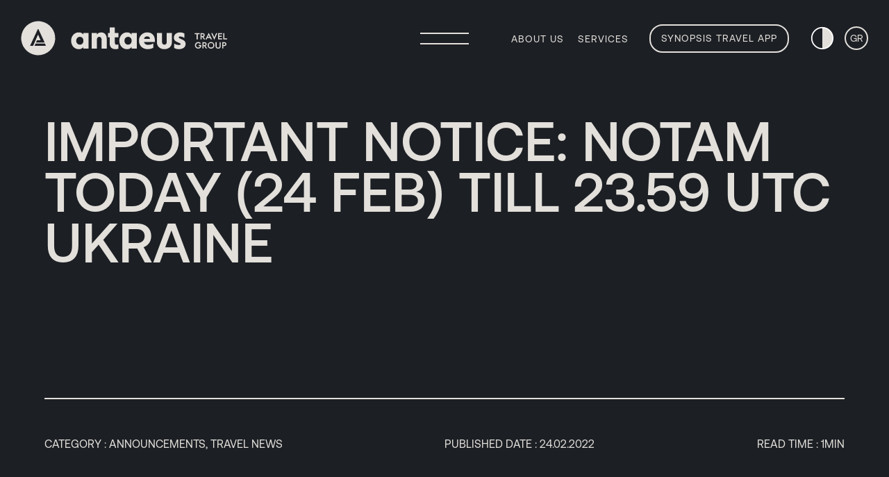

--- FILE ---
content_type: text/html; charset=UTF-8
request_url: https://www.antaeustravel.com/important-notice-notam-today-24-feb-till-23-59-utc-ukraine/
body_size: 17316
content:
<!doctype html>
<html lang="en-US" class="theme-dark">
<head>
    <style>
        body {
            opacity: 0;
        }

    </style>
    <meta charset="utf-8">
    <meta http-equiv="x-ua-compatible" content="ie=edge">
    <meta name="viewport" content="width=device-width, initial-scale=1, shrink-to-fit=no">
    <meta name='robots' content='index, follow, max-image-preview:large, max-snippet:-1, max-video-preview:-1' />
<script id="cookieyes" type="text/javascript" src="https://cdn-cookieyes.com/client_data/89a59df041df610eb4027e1b/script.js"></script>
	<!-- This site is optimized with the Yoast SEO plugin v26.8 - https://yoast.com/product/yoast-seo-wordpress/ -->
	<title>IMPORTANT NOTICE: NOTAM TODAY (24 FEB) TILL 23.59 UTC UKRAINE - Antaeus</title>
	<meta name="description" content="According to Notam as of today (24 FEB) till 23:59 UTC Ukraine airspace is closed, and all flights have been cancelled." />
	<link rel="canonical" href="https://www.antaeustravel.com/important-notice-notam-today-24-feb-till-23-59-utc-ukraine/" />
	<meta property="og:locale" content="en_US" />
	<meta property="og:type" content="article" />
	<meta property="og:title" content="IMPORTANT NOTICE: NOTAM TODAY (24 FEB) TILL 23.59 UTC UKRAINE - Antaeus" />
	<meta property="og:description" content="According to Notam as of today (24 FEB) till 23:59 UTC Ukraine airspace is closed, and all flights have been cancelled." />
	<meta property="og:url" content="https://www.antaeustravel.com/important-notice-notam-today-24-feb-till-23-59-utc-ukraine/" />
	<meta property="og:site_name" content="Antaeus" />
	<meta property="article:published_time" content="2022-02-24T07:13:36+00:00" />
	<meta property="article:modified_time" content="2022-02-25T07:19:42+00:00" />
	<meta name="author" content="info@lemonjelly.gr" />
	<meta name="twitter:card" content="summary_large_image" />
	<meta name="twitter:label1" content="Written by" />
	<meta name="twitter:data1" content="info@lemonjelly.gr" />
	<script type="application/ld+json" class="yoast-schema-graph">{"@context":"https://schema.org","@graph":[{"@type":"Article","@id":"https://www.antaeustravel.com/important-notice-notam-today-24-feb-till-23-59-utc-ukraine/#article","isPartOf":{"@id":"https://www.antaeustravel.com/important-notice-notam-today-24-feb-till-23-59-utc-ukraine/"},"author":{"name":"info@lemonjelly.gr","@id":"https://www.antaeustravel.com/#/schema/person/8f86ff50cdb419782edc9a986e74656f"},"headline":"IMPORTANT NOTICE: NOTAM TODAY (24 FEB) TILL 23.59 UTC UKRAINE","datePublished":"2022-02-24T07:13:36+00:00","dateModified":"2022-02-25T07:19:42+00:00","mainEntityOfPage":{"@id":"https://www.antaeustravel.com/important-notice-notam-today-24-feb-till-23-59-utc-ukraine/"},"wordCount":8,"articleSection":["Announcements","Travel News"],"inLanguage":"en-US"},{"@type":"WebPage","@id":"https://www.antaeustravel.com/important-notice-notam-today-24-feb-till-23-59-utc-ukraine/","url":"https://www.antaeustravel.com/important-notice-notam-today-24-feb-till-23-59-utc-ukraine/","name":"IMPORTANT NOTICE: NOTAM TODAY (24 FEB) TILL 23.59 UTC UKRAINE - Antaeus","isPartOf":{"@id":"https://www.antaeustravel.com/#website"},"datePublished":"2022-02-24T07:13:36+00:00","dateModified":"2022-02-25T07:19:42+00:00","author":{"@id":"https://www.antaeustravel.com/#/schema/person/8f86ff50cdb419782edc9a986e74656f"},"description":"According to Notam as of today (24 FEB) till 23:59 UTC Ukraine airspace is closed, and all flights have been cancelled.","breadcrumb":{"@id":"https://www.antaeustravel.com/important-notice-notam-today-24-feb-till-23-59-utc-ukraine/#breadcrumb"},"inLanguage":"en-US","potentialAction":[{"@type":"ReadAction","target":["https://www.antaeustravel.com/important-notice-notam-today-24-feb-till-23-59-utc-ukraine/"]}]},{"@type":"BreadcrumbList","@id":"https://www.antaeustravel.com/important-notice-notam-today-24-feb-till-23-59-utc-ukraine/#breadcrumb","itemListElement":[{"@type":"ListItem","position":1,"name":"Home","item":"https://www.antaeustravel.com/"},{"@type":"ListItem","position":2,"name":"IMPORTANT NOTICE: NOTAM TODAY (24 FEB) TILL 23.59 UTC UKRAINE"}]},{"@type":"WebSite","@id":"https://www.antaeustravel.com/#website","url":"https://www.antaeustravel.com/","name":"Antaeus","description":"Travel group","potentialAction":[{"@type":"SearchAction","target":{"@type":"EntryPoint","urlTemplate":"https://www.antaeustravel.com/?s={search_term_string}"},"query-input":{"@type":"PropertyValueSpecification","valueRequired":true,"valueName":"search_term_string"}}],"inLanguage":"en-US"},{"@type":"Person","@id":"https://www.antaeustravel.com/#/schema/person/8f86ff50cdb419782edc9a986e74656f","name":"info@lemonjelly.gr","image":{"@type":"ImageObject","inLanguage":"en-US","@id":"https://www.antaeustravel.com/#/schema/person/image/","url":"https://secure.gravatar.com/avatar/211cbf7d763c8509982aa54afb98d9d42613e02249a3e307b7fe4d902260a604?s=96&d=mm&r=g","contentUrl":"https://secure.gravatar.com/avatar/211cbf7d763c8509982aa54afb98d9d42613e02249a3e307b7fe4d902260a604?s=96&d=mm&r=g","caption":"info@lemonjelly.gr"},"sameAs":["https://www.antaeustravel.com"],"url":"https://www.antaeustravel.com/author/infolemonjelly-gr/"}]}</script>
	<!-- / Yoast SEO plugin. -->


<link rel='dns-prefetch' href='//www.antaeustravel.com' />
<link rel="alternate" title="oEmbed (JSON)" type="application/json+oembed" href="https://www.antaeustravel.com/wp-json/oembed/1.0/embed?url=https%3A%2F%2Fwww.antaeustravel.com%2Fimportant-notice-notam-today-24-feb-till-23-59-utc-ukraine%2F&#038;lang=en" />
<link rel="alternate" title="oEmbed (XML)" type="text/xml+oembed" href="https://www.antaeustravel.com/wp-json/oembed/1.0/embed?url=https%3A%2F%2Fwww.antaeustravel.com%2Fimportant-notice-notam-today-24-feb-till-23-59-utc-ukraine%2F&#038;format=xml&#038;lang=en" />
<style id='wp-img-auto-sizes-contain-inline-css' type='text/css'>
img:is([sizes=auto i],[sizes^="auto," i]){contain-intrinsic-size:3000px 1500px}
/*# sourceURL=wp-img-auto-sizes-contain-inline-css */
</style>
<link rel='stylesheet' id='wpa-style-css' href='https://www.antaeustravel.com/wp-content/plugins/wp-accessibility/css/wpa-style.css?ver=2.3.1' type='text/css' media='all' />
<style id='wpa-style-inline-css' type='text/css'>

.wpa-hide-ltr#skiplinks a, .wpa-hide-ltr#skiplinks a:hover, .wpa-hide-ltr#skiplinks a:visited {
	
}
.wpa-hide-ltr#skiplinks a:active,  .wpa-hide-ltr#skiplinks a:focus {
	background-color: #f1f1f1;
	box-shadow: 0 0 2px 2px rgba(0, 0, 0, 0.6);
	color: #0073aa;
	display: block;
	font-weight: 600;
	height: auto;
	line-height: normal;
	padding: 15px 23px 14px;
	position: absolute;
	left: 6px;
	top: var(--admin-bar-top);
	text-decoration: none;
	text-transform: none;
	width: auto;
	z-index: 100000;
}
	
		:focus { outline: 2px solid#233c7f!important; outline-offset: 2px !important; }
		:root { --admin-bar-top : 7px; }
/*# sourceURL=wpa-style-inline-css */
</style>
<link rel='stylesheet' id='sage/main.css-css' href='https://www.antaeustravel.com/wp-content/themes/antaeus/dist/styles/main.css?t=1755000172756' type='text/css' media='all' />
<link rel="https://api.w.org/" href="https://www.antaeustravel.com/wp-json/" /><link rel="alternate" title="JSON" type="application/json" href="https://www.antaeustravel.com/wp-json/wp/v2/posts/2245" /><link rel="EditURI" type="application/rsd+xml" title="RSD" href="https://www.antaeustravel.com/xmlrpc.php?rsd" />
<meta name="generator" content="WordPress 6.9" />
<link rel='shortlink' href='https://www.antaeustravel.com/?p=2245' />
<link rel="icon" href="https://www.antaeustravel.com/wp-content/uploads/2021/05/Fav_Icon-–-LRG.png" sizes="32x32" />
<link rel="icon" href="https://www.antaeustravel.com/wp-content/uploads/2021/05/Fav_Icon-–-LRG.png" sizes="192x192" />
<link rel="apple-touch-icon" href="https://www.antaeustravel.com/wp-content/uploads/2021/05/Fav_Icon-–-LRG.png" />
<meta name="msapplication-TileImage" content="https://www.antaeustravel.com/wp-content/uploads/2021/05/Fav_Icon-–-LRG.png" />




  
  <!-- Global site tag (gtag.js) - Google Ads -->
    <script async src="https://www.googletagmanager.com/gtag/js?id=GTM-TMWCGLM"></script>
    <script>
    window.dataLayer = window.dataLayer || [];
    function gtag(){dataLayer.push(arguments);}
    gtag('js', new Date());

    gtag('config', 'UA-67056066-1');
    gtag('config', 'G-88NFY4X6FE');
    gtag('config', 'GTM-TMWCGLM');
    </script>


    <script>
        ! function(f, b, e, v, n, t, s) {
            if (f.fbq) return;
            n = f.fbq = function() {
                n.callMethod ?
                    n.callMethod.apply(n, arguments) : n.queue.push(arguments)
            };
            if (!f._fbq) f._fbq = n;
            n.push = n;
            n.loaded = !0;
            n.version = '2.0';
            n.queue = [];
            t = b.createElement(e);
            t.async = !0;
            t.src = v;
            s = b.getElementsByTagName(e)[0];
            s.parentNode.insertBefore(t, s)
        }(window, document, 'script',
            'https://connect.facebook.net/en_US/fbevents.js');
        fbq('init', '1016546555868113');
        fbq('track', 'PageView');
        
    </script>
    <noscript><img height="1" width="1" style="display:none"
            src="https://www.facebook.com/tr?id=1016546555868113&ev=PageView&noscript=1" alt="fb" /></noscript>


</head>

<body class="wp-singular post-template-default single single-post postid-2245 single-format-standard wp-theme-antaeusresources important-notice-notam-today-24-feb-till-23-59-utc-ukraine app-data index-data singular-data single-data single-post-data single-post-important-notice-notam-today-24-feb-till-23-59-utc-ukraine-data" role="document" data-barba="wrapper">

    
    <main class="js-scroller">
        <div class="modal-menu" data-scroll data-scroll-sticky data-scroll-target=".canvas-fix">
    <div class="inner-wrap container">
        <div class="top-row">
            <div class="header">MENU</div>
            <hr />
        </div>
        <div class="bottom-row">
                            <ul id="menu-modal-en" class="no-list"><li id="menu-item-123" class="menu-item menu-item-type-custom menu-item-object-custom menu-item-has-children menu-item-123"><a href="http://Who%20we%20are"><span class="menu-item d-inline-block js-fade-up">Who we are</span></a>
<ul class="sub-menu">
	<li id="menu-item-374" class="menu-item menu-item-type-post_type menu-item-object-page menu-item-374"><a href="https://www.antaeustravel.com/about-us/"><span class="menu-item d-inline-block js-fade-up">About us</span></a></li>
	<li id="menu-item-766" class="menu-item menu-item-type-post_type menu-item-object-page menu-item-766"><a href="https://www.antaeustravel.com/career/"><span class="menu-item d-inline-block js-fade-up">Career</span></a></li>
	<li id="menu-item-3442" class="menu-item menu-item-type-post_type menu-item-object-page menu-item-3442"><a href="https://www.antaeustravel.com/sustainability/"><span class="menu-item d-inline-block js-fade-up">Sustainability</span></a></li>
</ul>
</li>
<li id="menu-item-127" class="menu-item menu-item-type-custom menu-item-object-custom menu-item-has-children menu-item-127"><a href="http://What%20we%20do"><span class="menu-item d-inline-block js-fade-up">What we do</span></a>
<ul class="sub-menu">
	<li id="menu-item-129" class="menu-item menu-item-type-post_type menu-item-object-page menu-item-129"><a href="https://www.antaeustravel.com/services/marinetravel/"><span class="menu-item d-inline-block js-fade-up">Marine &#038; Offshore</span></a></li>
	<li id="menu-item-373" class="menu-item menu-item-type-post_type menu-item-object-page menu-item-373"><a href="https://www.antaeustravel.com/services/corporatetravel/"><span class="menu-item d-inline-block js-fade-up">Corporate &#038; MICE</span></a></li>
	<li id="menu-item-448" class="menu-item menu-item-type-post_type menu-item-object-page menu-item-448"><a href="https://www.antaeustravel.com/services/leisuretravel/"><span class="menu-item d-inline-block js-fade-up">Leisure &#038; DMC</span></a></li>
</ul>
</li>
<li id="menu-item-274" class="menu-item menu-item-type-custom menu-item-object-custom menu-item-has-children menu-item-274"><a href="#"><span class="menu-item d-inline-block js-fade-up">Technology</span></a>
<ul class="sub-menu">
	<li id="menu-item-275" class="menu-item menu-item-type-post_type menu-item-object-page menu-item-275"><a href="https://www.antaeustravel.com/synopsis/"><span class="menu-item d-inline-block js-fade-up">Synopsis Travel App</span></a></li>
</ul>
</li>
<li id="menu-item-277" class="menu-item menu-item-type-custom menu-item-object-custom menu-item-has-children menu-item-277"><a href="http://more"><span class="menu-item d-inline-block js-fade-up">More</span></a>
<ul class="sub-menu">
	<li id="menu-item-3091" class="menu-item menu-item-type-post_type menu-item-object-page menu-item-3091"><a href="https://www.antaeustravel.com/tradeshows/"><span class="menu-item d-inline-block js-fade-up">Tradeshows</span></a></li>
	<li id="menu-item-278" class="menu-item menu-item-type-post_type menu-item-object-page menu-item-278"><a href="https://www.antaeustravel.com/contact/"><span class="menu-item d-inline-block js-fade-up">Contact</span></a></li>
	<li id="menu-item-572" class="menu-item menu-item-type-post_type menu-item-object-page menu-item-572"><a href="https://www.antaeustravel.com/news/"><span class="menu-item d-inline-block js-fade-up">News</span></a></li>
</ul>
</li>
<li id="menu-item-131" class="menu-item menu-item-type-custom menu-item-object-custom menu-item-has-children menu-item-131"><a href="http://Social%20Links"><span class="menu-item d-inline-block js-fade-up">Social Links</span></a>
<ul class="sub-menu">
	<li id="menu-item-132" class="menu-item menu-item-type-custom menu-item-object-custom menu-item-132"><a target="_blank" href="https://www.facebook.com/antaeustravelgroup" title="Facebook" aria-label="Facebook"><span class="menu-item d-inline-block js-fade-up">Facebook</span></a></li>
	<li id="menu-item-133" class="menu-item menu-item-type-custom menu-item-object-custom menu-item-133"><a target="_blank" href="https://www.instagram.com/antaeustravel/" title="Instagram" aria-label="Instagram"><span class="menu-item d-inline-block js-fade-up">Instagram</span></a></li>
	<li id="menu-item-134" class="menu-item menu-item-type-custom menu-item-object-custom menu-item-134"><a target="_blank" href="https://twitter.com/AntaeusBusiness" title="Twitter" aria-label="Twitter"><span class="menu-item d-inline-block js-fade-up">Twitter</span></a></li>
	<li id="menu-item-135" class="menu-item menu-item-type-custom menu-item-object-custom menu-item-135"><a target="_blank" href="https://www.youtube.com/channel/UCd-jB1JvK7yT31wSDKjia4g/featured" title="Youtube" aria-label="Youtube"><span class="menu-item d-inline-block js-fade-up">Youtube</span></a></li>
	<li id="menu-item-136" class="menu-item menu-item-type-custom menu-item-object-custom menu-item-136"><a target="_blank" href="https://www.linkedin.com/company/antaeus-travel-&#038;-tourism" title="LinkedIn" aria-label="LinkedIn"><span class="menu-item d-inline-block js-fade-up">LinkedIn</span></a></li>
</ul>
</li>
<li id="menu-item-781" class="menu-item menu-item-type-custom menu-item-object-custom menu-item-has-children menu-item-781"><a href="#"><span class="menu-item d-inline-block js-fade-up">Contact</span></a>
<ul class="sub-menu">
	<li id="menu-item-782" class="menu-item menu-item-type-custom menu-item-object-custom menu-item-782"><a href="mailto:sales@antaeustravel.com"><span class="menu-item d-inline-block js-fade-up">sales@antaeustravel.com</span></a></li>
</ul>
</li>
<li class="menu-item menu-item-type-custom menu-item-object-custom menu-item-has-children menu-item-subscribe-header"><a href="#"><span class="d-inline-block js-fade-up" style="transform: translate(0px, 0px); opacity: 1; visibility: inherit;">Newsletter</span></a>
    <ul class="sub-menu">
        <li class="menu-item menu-item-type-post_type menu-item-object-page menu-item-subscribe">
            <span class="d-inline-block js-fade-up"><form class="form-subscribe js-subscribe">
    <label class="header" for="email_modal">Stay Informed</label>
    <input class="input d-block" type="email" id="email_modal" placeholder="Email Address" name="email" value="" required autocomplete="email" />
    <hr />
    <div class="submit-wrap d-flex align-items-center justify-content-between">
        <label class="agree input-wrap d-flex align-items-center p-0" for="agree_modal">
    <input class="terms-checkbox input "  type="checkbox" id="agree_modal" name="agree_modal" value="">
    <span class="checkmark"></span>
    <span>I Agree to the Privacy policy</span>
</label>

        <button type="submit" class="subscribe button" aria-label="Submit Form">
            <svg class="arrow-diagonal" viewBox="0 0 52 52">
                <path class="circle" d="M26,1.5h0A24.5,24.5,0,0,1,50.5,26h0A24.5,24.5,0,0,1,26,50.5h0A24.5,24.5,0,0,1,1.5,26h0A24.5,24.5,0,0,1,26,1.5Z" />
                <path class="arrow" d="M18.07,18H33.93V34m-15.52-.45L33.93,18" />
            </svg>
        </button>
        <div class="result">Thank you for your subscription</div>

    </div>
</form>
</span>
        </li>
    </ul>
    </li></ul>
                    </div>

    </div>
    <ul class="offices no-list container">
        <li class="">
            <span class="header">Offices</span>
        </li>
                    <li class="">
                <div class="details-wrap">
                    <div class="iso">GR</div>
                    <div class="description"><p><span style="font-weight: 400;">33 Zeppou str.<br />
</span><span style="font-weight: 400;">GR-16675 Glyfada,<br />
</span><span style="font-weight: 400;">Greece</span></p>
<p><a href="tel:+30 211 10 42 100" target="_blank" rel="noopener"><span style="font-weight: 400;">+30 211 10 42 100</span></a><br />
MHTE/GNTO ID: 0261Ε60000801800<br />
G.E.MI. : 00054729109000</p>
</div>
                </div>
            </li>
                    <li class="">
                <div class="details-wrap">
                    <div class="iso">CH</div>
                    <div class="description"><p><span style="font-weight: 400;">Freie Strasse 9 (2. OG)<br />
</span><span style="font-weight: 400;">CH-4001 Basel,<br />
</span><span style="font-weight: 400;">Switzerland</span></p>
<p><a href="tel:+41 (0) 61 515 59 10" target="_blank" rel="noopener"><span style="font-weight: 400;">+41 61 515 59 10</span></a></p>
</div>
                </div>
            </li>
                    <li class="">
                <div class="details-wrap">
                    <div class="iso">CY</div>
                    <div class="description"><p><span style="font-weight: 400;">Vasileos Konstantinou 92A<br />
</span><span style="font-weight: 400;">CY-3077 Limassol,<br />
</span><span style="font-weight: 400;">Cyprus</span></p>
<p><a href="tel:+357 2538 3780" target="_blank" rel="noopener"><span style="font-weight: 400;">+357 2538 3780</span></a></p>
</div>
                </div>
            </li>
                    <li class="">
                <div class="details-wrap">
                    <div class="iso">PH</div>
                    <div class="description"><p>Unit 1005 10th floor<br />
Pearl Bank Centre Bldg.<br />
146 Valero Street Salcedo Village<br />
Makati City Philippines 1227</p>
<p><a href="tel:++63253103860" target="_blank" rel="noopener"><span style="font-weight: 400;">+63 253 103 860</span></a></p>
</div>
                </div>
            </li>
                    <li class="">
                <div class="details-wrap">
                    <div class="iso">US</div>
                    <div class="description"><p>333 SE 2nd Avenue, Suite 2067<br />
Miami, FL, 33131<br />
United States of America</p>
<p><a href="tel:+1 786 238 7001"><span style="font-weight: 400;">+1 786 238 7001</span></a></p>
</div>
                </div>
            </li>
            </ul>
    <div class="footer container">
        <hr />
        <div class="footer-bottom d-flex flex-column flex-md-row align-items-center  align-items-md-end justify-content-between">
    <div class="sign text-center text-md-left order-3 order-md-1 mt-2">
        <a class="" aria-label="© 2026 Antaeus Travel Group All Rights Reserved" href=" https://www.antaeustravel.com/">© 2026 Antaeus Travel Group <span class="d-none d-md-inline">All Rights Reserved</span></a>
        <div class="credits">
            <hr class="mt-4 mb-3 d-block d-md-none" />
            <a href="https://strictly.gr/" aria-label="Design Strictly Design Studio" target="_blank"><span>Design</span>&nbsp;&nbsp;:&nbsp;&nbsp;Strictly Design Studio</a>
            <a href="https://lemonjelly.gr/" aria-label="Developement Lemonjelly"  target="_blank"> <span>Developement</span>&nbsp;&nbsp;:&nbsp;&nbsp;Lemonjelly</a>
        </div>
    </div>
    <div class="logos d-flex align-items-center order-1 order-md-2">
                    
                    
                    
        

    </div>
    <div class="terms order-1 order-md-3">
                    <ul id="menu-footer-bottom-right-en" class="no-list"><li id="menu-item-164" class="menu-item menu-item-type-post_type menu-item-object-page menu-item-164"><a href="https://www.antaeustravel.com/antaeus-travel-and-tourism-pc-terms-of-use/"><span class="js-split">Terms of Use</span></a></li>
<li id="menu-item-163" class="menu-item menu-item-type-post_type menu-item-object-page menu-item-privacy-policy menu-item-163"><a rel="privacy-policy" href="https://www.antaeustravel.com/privacy-policy/"><span class="js-split">Privacy policy</span></a></li>
<li id="menu-item-1569" class="menu-item menu-item-type-post_type menu-item-object-page menu-item-1569"><a href="https://www.antaeustravel.com/cookies/"><span class="js-split">Cookies</span></a></li>
</ul>
        
    </div>
</div>
    </div>
</div>
        <header class="banner container-fluid d-flex align-items-center justify-content-between">
    <a class="brand" href="https://www.antaeustravel.com/" aria-label="brand">
        <div class="logo d-flex align-items-center justify-content-start">
    <div class="" data-scroll data-scroll-sticky data-scroll-target=".canvas-fix">
        <svg width="49.35" height="50.314" viewBox="0 0 49.35 50.314">
            <path d="M24.688,49.315h0A24.907,24.907,0,0,1,20.731,49a24.656,24.656,0,0,1,3.9-49,24.921,24.921,0,0,1,3.957.319,24.656,24.656,0,0,1-3.9,49ZM20.817,32.408l-1.462,3.373H35.9l-1.5-3.373Zm3.266-20.8L12.839,35.781h4.431l7.223-16.407,3.646,8.247H22.9l-1.471,3.373H34.06L25.038,11.606h-.955Z" transform="translate(0.503 0.5)" stroke="rgba(0,0,0,0)" stroke-miterlimit="10" stroke-width="1" style="mix-blend-mode: difference;isolation: isolate" />
        </svg>
    </div>
    <svg width="298.496" height="50.314" viewBox="0 0 298.496 50.314" preserveAspectRatio="xMinYMin slice">
        <g class="d-none d-md-block" transform="translate(-80.421 -32.5)">
            <g transform="translate(-640.838 -608.674)" style="mix-blend-mode: difference;isolation: isolate">
                <g transform="translate(922.087 658.683)" style="mix-blend-mode: difference;isolation: isolate">
                    <path d="M856.865,655.31v7.66h-1.584v-7.66h-2.868V653.8h7.319v1.506Z" transform="translate(-852.413 -653.478)" />
                    <path id="Path_15" data-name="Path 15" d="M862.662,659.251l2.659,3.718h-1.807l-2.489-3.5h-.916v3.5h-1.584V653.8h2.631c1.952,0,3.366.93,3.366,2.829A2.578,2.578,0,0,1,862.662,659.251Zm-1.348-3.98h-1.2v2.737h1.2c.654,0,1.688-.222,1.688-1.375S861.968,655.271,861.314,655.271Z" transform="translate(-850.003 -653.478)" />
                    <path id="Path_16" data-name="Path 16" d="M870.345,661.072h-4.059l-.93,1.99h-1.715l4.622-9.492h.117l4.636,9.492h-1.741Zm-3.339-1.493h2.62l-1.311-2.815Z" transform="translate(-847.987 -653.57)" />
                    <path id="Path_17" data-name="Path 17" d="M876.655,653.8h1.688l-4.321,9.48H873.9l-4.347-9.48h1.729l2.7,5.932Z" transform="translate(-845.655 -653.478)" />
                    <path id="Path_18" data-name="Path 18" d="M876.618,662.969V653.8h5.708v1.506H878.2v2.266h3.745v1.493H878.2v2.4h4.124v1.5Z" transform="translate(-842.872 -653.478)" />
                    <path id="Path_19" data-name="Path 19" d="M882.026,662.969V653.8h1.584v7.661h3.8v1.5Z" transform="translate(-840.74 -653.478)" />
                    <path id="Path_20" data-name="Path 20" d="M852.751,667.831a4.742,4.742,0,0,1,4.792-4.779,4.544,4.544,0,0,1,3.746,1.7l-1.114,1.127a3.248,3.248,0,1,0-2.632,5.224,2.544,2.544,0,0,0,2.632-2.227h-2.056v-1.465h3.771a3.555,3.555,0,0,1,.053.654,4.322,4.322,0,0,1-4.4,4.544A4.742,4.742,0,0,1,852.751,667.831Z" transform="translate(-852.28 -649.832)" />
                    <path id="Path_21" data-name="Path 21" d="M864.672,668.64l2.659,3.718h-1.807l-2.489-3.5h-.916v3.5h-1.584v-9.165h2.631c1.952,0,3.366.93,3.366,2.829A2.579,2.579,0,0,1,864.672,668.64Zm-1.348-3.98h-1.2V667.4h1.2c.655,0,1.69-.223,1.69-1.375S863.979,664.66,863.323,664.66Z" transform="translate(-849.211 -649.777)" />
                    <path id="Path_22" data-name="Path 22" d="M875.538,667.831a4.812,4.812,0,1,1-4.8-4.779A4.721,4.721,0,0,1,875.538,667.831Zm-8.026,0a3.222,3.222,0,1,0,3.222-3.286A3.218,3.218,0,0,0,867.512,667.831Z" transform="translate(-847.091 -649.832)" />
                    <path id="Path_23" data-name="Path 23" d="M874.017,668.888v-5.7H875.6v5.447a2.157,2.157,0,1,0,4.281,0v-5.447h1.584v5.7a3.726,3.726,0,0,1-7.451,0Z" transform="translate(-843.897 -649.777)" />
                    <path id="Path_24" data-name="Path 24" d="M883.531,668.863h-1.048v3.5H880.9v-9.165h2.632c1.951,0,3.364.93,3.364,2.829S885.482,668.863,883.531,668.863Zm.156-4.2h-1.2V667.4h1.2c.655,0,1.69-.223,1.69-1.375S884.343,664.66,883.687,664.66Z" transform="translate(-841.184 -649.777)" />
                </g>
                <g transform="translate(744.615 650.674)" style="mix-blend-mode: difference;isolation: isolate">
                    <path id="Path_25" data-name="Path 25" d="M725.118,665.164c0-6.848,4.633-12.136,10.878-12.136a8.082,8.082,0,0,1,6.8,3.223v-2.468h7.4V676.6h-7.4v-2.418a8.183,8.183,0,0,1-6.8,3.173C729.751,677.352,725.118,672.064,725.118,665.164Zm17.677,0c0-3.222-1.914-5.691-5.036-5.691s-5.288,2.469-5.288,5.691c0,3.275,2.115,5.641,5.288,5.641C740.881,670.805,742.795,668.439,742.795,665.164Z" transform="translate(-725.118 -645.776)" />
                    <path id="Path_26" data-name="Path 26" d="M753.763,676.6h-7.4V653.784h7.4v2.165a7.182,7.182,0,0,1,6.094-2.921c5.186,0,8.057,3.827,8.057,9.065v14.5h-7.353V663.452c0-2.165-1.209-3.979-3.374-3.979s-3.424,1.814-3.424,3.979Z" transform="translate(-716.745 -645.776)" />
                    <path id="Path_27" data-name="Path 27" d="M778.016,678.749a11.424,11.424,0,0,1-4.181.654c-5.186,0-8.259-2.971-8.259-8.511v-8.56h-2.418v-6.5h2.418v-8.008h7.4v8.008h5.037v6.5h-5.037v7.4c0,1.963.655,3.222,2.518,3.222a9.8,9.8,0,0,0,2.519-.4Z" transform="translate(-710.123 -647.826)" />
                    <path id="Path_28" data-name="Path 28" d="M774.827,665.164c0-6.848,4.633-12.136,10.877-12.136a8.082,8.082,0,0,1,6.8,3.223v-2.468h7.4V676.6h-7.4v-2.418a8.183,8.183,0,0,1-6.8,3.173C779.46,677.352,774.827,672.064,774.827,665.164Zm17.677,0c0-3.222-1.914-5.691-5.036-5.691s-5.288,2.469-5.288,5.691c0,3.275,2.115,5.641,5.288,5.641C790.59,670.805,792.5,668.439,792.5,665.164Z" transform="translate(-705.524 -645.776)" />
                    <path id="Path_29" data-name="Path 29" d="M807.532,677.352c-7.5,0-12.439-5.136-12.439-12.188a11.786,11.786,0,0,1,11.785-12.136c8.259,0,11.683,6.245,11.029,13.85H802.244c.655,2.719,2.468,4.23,6.246,4.23a13.361,13.361,0,0,0,7.151-2.015v6.4A17.262,17.262,0,0,1,807.532,677.352ZM802.345,662.5h8.612a4.1,4.1,0,0,0-4.181-3.676A4.562,4.562,0,0,0,802.345,662.5Z" transform="translate(-697.535 -645.776)" />
                    <path id="Path_30" data-name="Path 30" d="M827.705,653.57h7.4v13.295c0,6.194-4.28,10.274-10.778,10.274s-10.777-4.079-10.777-10.274V653.57h7.353v13.094c0,2.518,1.309,3.927,3.424,3.927,2.065,0,3.375-1.409,3.375-3.927Z" transform="translate(-690.258 -645.562)" />
                    <path id="Path_31" data-name="Path 31" d="M831.391,669.143a12.11,12.11,0,0,0,6.95,2.215c1.108,0,2.367-.3,2.367-1.309,0-.654-.353-1.007-1.209-1.41l-3.929-1.762c-2.416-1.058-4.533-2.67-4.533-6.194,0-4.231,3.426-7.655,8.914-7.655a12.15,12.15,0,0,1,6.144,1.511v6.5A10.952,10.952,0,0,0,840,658.87c-1.309,0-1.864.6-1.864,1.411,0,.756.5,1.159,1.714,1.662l3.575,1.662c2.72,1.209,4.532,2.921,4.532,6.042,0,4.885-4.13,7.706-9.618,7.706a12.721,12.721,0,0,1-6.95-1.712Z"
                        transform="translate(-683.366 -645.776)" />
                </g>
            </g>
        </g>

    </svg>
</div>
    </a>
    <div class="right-wrap d-flex align-items-center justify-content-between">
        <button type="button" class="hamburger order-4 order-md-1" data-scroll data-scroll-sticky data-scroll-target=".canvas-fix" aria-label="Menu">
    <div class="inner-wrap">
        <span class="line _1"></span>
        <span class="line _2"></span>
    </div>
    <div class="inner-wrap-x">
        <span class="line _1"></span>
        <span class="line _2"></span>
    </div>
</button>


                    <ul id="menu-top-right-en" class="menu order-3 order-md-2 no-list d-none d-md-flex align-items-center justify-content-center"><li id="menu-item-70" class="menu-item menu-item-type-post_type menu-item-object-page menu-item-70"><a href="https://www.antaeustravel.com/about-us/"><span class="js-split">About us</span></a></li>
<li id="menu-item-488" class="menu-item menu-item-type-post_type menu-item-object-page menu-item-488"><a href="https://www.antaeustravel.com/services/"><span class="js-split">Services</span></a></li>
<li id="menu-item-451" class="menu-item menu-item-type-post_type menu-item-object-page menu-item-451"><a href="https://www.antaeustravel.com/synopsis/"><span class="js-split">SYNOPSIS Travel App</span></a></li>
</ul>
        

        <div class="inner-wrap d-flex order-3 order-md-4">
            <div class="switch js-theme-switch">
    <div class="switch-pill">
        <svg viewBox="0 0 38 38">
            <path class="left" d="M19,36A17,17,0,0,1,19,2Z" />
            <path class="right" d="M19,36A17,17,0,0,0,19,2Z" />
            <circle cx="18.95" cy="18.95" r="17" />
        </svg>
    </div>
</div>
            <div class="language-wrap">
                <div class="language lang-switch" data-scroll data-scroll-sticky data-scroll-target=".canvas-fix">
    <ul class="no-list">
                <li>
            <a class="no-barba" href="https://www.antaeustravel.com/el/">GR</a>
        </li>
            </ul>
</div>
            </div>
        </div>
    </div>
</header>
        
        <div class="canvas-fix"></div>
        <div id="content" data-post-id="2245" data-barba="container" data-barba-namespace="post-important-notice-notam-today-24-feb-till-23-59-utc-ukraine">
                 
        <section class="intro container">
            <div class="__title-large js-splittext-intro">IMPORTANT NOTICE: NOTAM TODAY (24 FEB) TILL 23.59 UTC UKRAINE</div>
            <div class="">
                <hr />
                <div class="header">
                    <div class="categories">
                        CATEGORY :
                                                    <span>Announcements,  </span>
                                                    <span>Travel News </span>
                                            </div>
                    <div class="d-block d-md-flex justify-content-between">
                        <div class="date"> PUBLISHED DATE : 24.02.2022</div>
                        <div class="read-time"> READ TIME : 1MIN</div>
                    </div>
                </div>
            </div>
        </section>
        <section class="post-details container">
            <div class="post-details-wrap">
                <div class="fixed-element-wrap">
                    <div class="fixed-element js-shrink" data-scroll data-scroll-sticky data-scroll-target=".post-details-wrap">
                        <div class="fixed-title">IMPORTANT NOTICE: NOTAM TODAY (24 FEB) TILL 23.59 UTC UKRAINE</div>
                        <div class="image-wrap">
                            <img alt="" width="" height="" src="" />
                        </div>
                        <div class="social-btns-wrap">
                              <div class="label">SHARE:</div>
                              <div class="social-btns js-social-btns">
    <div class="inner-social-btns d-flex flex-row align-items-center">

        
                    <a href="http://www.facebook.com/sharer.php?u=https%3A%2F%2Fwww.antaeustravel.com%2Fimportant-notice-notam-today-24-feb-till-23-59-utc-ukraine%2F" target="_blank" aria-label="Visit facebook's website (opens in a new tab)" class=" ">
                                    <svg width="61" height="61" viewBox="0 0 61 61">
                        <g transform="translate(61) rotate(90)" fill="none" class="stroke" stroke-width="1">
                            <circle cx="30.5" cy="30.5" r="30" fill="none" />
                        </g>
                        <path d="M141.812,3.99h2.194V.169A28.335,28.335,0,0,0,140.81,0c-3.163,0-5.33,1.99-5.33,5.647V9.012h-3.491v4.272h3.491V24.032h4.28V13.285h3.349l.532-4.272h-3.882V6.07c0-1.235.333-2.08,2.054-2.08Z" transform="translate(-107.487 18.484)" class="fill" />
                    </svg>
                                                                            </a>
                    <a href="https://twitter.com/intent/tweet?url=https%3A%2F%2Fwww.antaeustravel.com%2Fimportant-notice-notam-today-24-feb-till-23-59-utc-ukraine%2F&amp;text=IMPORTANT+NOTICE%3A+NOTAM+TODAY+%2824+FEB%29+TILL+23.59+UTC+UKRAINE%20%3A%20https%3A%2F%2Fwww.antaeustravel.com%2Fimportant-notice-notam-today-24-feb-till-23-59-utc-ukraine%2F&amp;via=&amp;hashtags=" target="_blank" aria-label="Visit twitter's website (opens in a new tab)" class=" ">
                                                    <svg width="62" height="62" x="0px" y="0px"
                        viewBox="0 0 62 62" style="enable-background:new 0 0 62 62;" xml:space="preserve">
                        <g transform="translate(-671 -4219)">
                            <g transform="translate(671 4219)">
                                <ellipse fill="none" class="stroke" stroke-width="1" cx="31" cy="31" rx="30.5" ry="30.5" />
                            </g>
                            <path class="fill" d="M716.8,4241.7c-1.1,0.5-2.3,0.8-3.5,1c1.3-0.8,2.2-1.9,2.7-3.4c-1.2,0.7-2.5,1.2-3.8,1.5
  c-2.3-2.4-6.1-2.6-8.6-0.3c-1.6,1.5-2.2,3.7-1.8,5.8c-4.9-0.2-9.4-2.5-12.5-6.3c-1.6,2.8-0.8,6.3,1.9,8.1c-1,0-1.9-0.3-2.7-0.8
  c0,0,0,0.1,0,0.1c0,2.9,2,5.4,4.9,5.9c-0.5,0.1-1.1,0.2-1.6,0.2c-0.4,0-0.8,0-1.1-0.1c0.8,2.5,3.1,4.2,5.7,4.2
  c-2.5,2-5.8,2.9-9,2.5c2.8,1.8,6,2.7,9.3,2.7c11.1,0,17.2-9.2,17.2-17.2c0-0.3,0-0.5,0-0.8C714.9,4243.9,716,4242.9,716.8,4241.7z" />
                        </g>
                    </svg>
                                                            </a>
                    <a href="mailto:?subject=IMPORTANT+NOTICE%3A+NOTAM+TODAY+%2824+FEB%29+TILL+23.59+UTC+UKRAINE&amp;body=https%3A%2F%2Fwww.antaeustravel.com%2Fimportant-notice-notam-today-24-feb-till-23-59-utc-ukraine%2F" target="_blank" aria-label="Visit email's website (opens in a new tab)" class=" share-btn ">
                                                                                    <svg x="0px" y="0px" width="62" height="62" viewBox="0 0 62 62" style="enable-background:new 0 0 62 62;" xml:space="preserve">
                        <g transform="translate(-671 -4219)">
                            <g transform="translate(671 4219)">
                                <ellipse fill="none" class="stroke" stroke-width="1" cx="31" cy="31" rx="30.5" ry="30.5" />
                            </g>
                            <g transform="translate(586.429 4641)">
                                <path class="fill" d="M129.1-401h-27l13.5,12.3L129.1-401z" />
                                <path class="fill" d="M115.6-386l-15-13.7v18.7h30v-18.6L115.6-386z" />
                            </g>
                        </g>
                    </svg>
                            </a>
                    <a href="https://www.linkedin.com/sharing/share-offsite/?url=https%3A%2F%2Fwww.antaeustravel.com%2Fimportant-notice-notam-today-24-feb-till-23-59-utc-ukraine%2F" target="_blank" aria-label="Visit linkedin's website (opens in a new tab)" class=" share-btn ">
                                                                    <svg width="62" height="62" x="0px" y="0px" viewBox="0 0 62 62" style="enable-background:new 0 0 62 62;" xml:space="preserve">
                        <g transform="translate(-671 -4219)">
                            <g transform="translate(671 4219)">
                                <ellipse fill="none" class="stroke" stroke-width="1" cx="31" cy="31" rx="30.5" ry="30.5" />
                            </g>
                            <path class="fill" d="M695.3,4240.1c0,1.4-1.1,2.6-2.6,2.6c-0.1,0-0.2,0-0.2,0c-1.4-0.1-2.5-1.4-2.4-2.8s1.4-2.5,2.8-2.4
  C694.2,4237.6,695.3,4238.7,695.3,4240.1z M689.9,4261.5v-16.7h5.2v16.7L689.9,4261.5z M698.2,4250.1c0-2.1-0.1-3.8-0.1-5.3h4.5
  l0.2,2.3h0.1c1.1-1.7,3.1-2.8,5.2-2.7c3.4,0,6,2.3,6,7.2v9.9h-5.2v-9.3c0-2.2-0.8-3.6-2.6-3.6c-1.2,0-2.3,0.8-2.7,2
  c-0.1,0.4-0.2,0.9-0.2,1.3v9.7h-5.2L698.2,4250.1z" />
                        </g>
                    </svg>
                                            </a>
                            <div class="control-wrap">
                <button class=" social-btn button">
                    <svg width="62" height="62" viewBox="0 0 62 62" style="enable-background:new 0 0 62 62;" xml:space="preserve">
                        <g transform="translate(62) rotate(90)" fill="none" stroke="#fff" stroke-width="1">
                            <ellipse fill="none" class="stroke" cx="31" cy="30.5" rx="31" ry="30.5" stroke="none" />
                            <ellipse fill="none" class="stroke" cx="31" cy="30.5" rx="30.5" ry="30" fill="none" />
                        </g>
                        <g transform="translate(-1728.742 -6632.242)">
                            <line fill="none" class="stroke" y2="18.484" transform="translate(1759.537 6654.5)" fill="none" stroke="#fff" stroke-width="2" />
                            <line fill="none" class="stroke" y2="18.484" transform="translate(1768.984 6663.948) rotate(90)" fill="none" stroke="#fff" stroke-width="2" />
                        </g>
                    </svg>

                </button>
            </div>
                <button class="less-btn button">
            <svg x="0px" y="0px" width="62" height="62" viewBox="0 0 62 62" style="enable-background:new 0 0 62 62;" xml:space="preserve">
                <g transform="translate(-671 -4219)">
                    <g transform="translate(671 4219)">
                        <ellipse cx="31" cy="31" rx="30.5" ry="30.5" fill="none" class="stroke" stroke-width="1" />
                    </g>
                    <g transform="translate(-1161.206 -2414.447)">
                        <line fill="none" class="stroke" stroke-width="2" x1="1876.2" y1="6664.4" x2="1850.2" y2="6664.4" />
                    </g>
                </g>
            </svg>
        </button>

    </div>
</div>
                        </div>
                    </div>
                </div>
                <div class="description">
                    <p>Dear Clients &amp; Partners,</p>
<p>Due to the current situation in Ukraine, kindly please note the following message received:</p>
<p>According to Notam as of today (24 FEB) till 23:59 <strong>UTC Ukraine airspace is closed</strong>, and <strong>all flights have been cancelled.</strong></p>
<p>Unfortunately, no further estimations can be made as to whether this will continue for the following days as well, i.e. 25, 26, 27 FEB etc.</p>
<p>For the moment, we strongly recommend that all Ukraine citizens in need of repatriation use flights arriving at <strong>Bucharest airport, Romania (OTP).</strong></p>
<p>Antaeus team is on top of the matter and will keep you posted on all latest updates.</p>
<p>For travel requests and questions contact us <a href="mailto:sales@antaeustravel.com">sales@antaeustravel.com</a> or at +30 211 10 42 100.</p>

                </div>
                <div class="social-btns-wrap-mb d-block d-md-none">
                    <div class="social-btns js-social-btns">
    <div class="inner-social-btns d-flex flex-row align-items-center">

                    <div class="control-wrap">
                <button class=" social-btn button">
                    <svg x="0px" y="0px" width="62px" height="62px" viewBox="0 0 62 62" style="enable-background:new 0 0 62 62;" xml:space="preserve">
                        <g transform="translate(-671 -4219)" class="stroke" stroke-width="1">
                            <g transform="translate(671 4219)" class="stroke" fill="none" stroke-width="1">
                                <ellipse cx="31" cy="31" rx="30.5" ry="30.5" />
                            </g>
                            <path class="social-path" d="M710.2,4236.9c2.2,0,3.9,1.8,3.9,4c0,2.2-1.7,4-3.9,4c-2.2,0-3.9-1.8-3.9-4
            C706.3,4238.7,708.1,4236.9,710.2,4236.9z M710.2,4255.5c2.2,0,3.9,1.8,3.9,4c0,2.2-1.7,4-3.9,4c-2.2,0-3.9-1.8-3.9-4
            C706.3,4257.3,708.1,4255.5,710.2,4255.5z M691.8,4246.2c2.2,0,3.9,1.8,3.9,4c0,2.2-1.7,4-3.9,4s-3.9-1.8-3.9-4
            C687.9,4248,689.7,4246.2,691.8,4246.2z M695.3,4248.5l11.4-5.8 M695.3,4251.9l11.4,5.7" />
                        </g>
                    </svg>
                </button>
            </div>
        
                    <a href="http://www.facebook.com/sharer.php?u=https%3A%2F%2Fwww.antaeustravel.com%2Fimportant-notice-notam-today-24-feb-till-23-59-utc-ukraine%2F" target="_blank" aria-label="Visit facebook's website (opens in a new tab)" class=" share-btn ">
                                    <svg width="61" height="61" viewBox="0 0 61 61">
                        <g transform="translate(61) rotate(90)" fill="none" class="stroke" stroke-width="1">
                            <circle cx="30.5" cy="30.5" r="30" fill="none" />
                        </g>
                        <path d="M141.812,3.99h2.194V.169A28.335,28.335,0,0,0,140.81,0c-3.163,0-5.33,1.99-5.33,5.647V9.012h-3.491v4.272h3.491V24.032h4.28V13.285h3.349l.532-4.272h-3.882V6.07c0-1.235.333-2.08,2.054-2.08Z" transform="translate(-107.487 18.484)" class="fill" />
                    </svg>
                                                                            </a>
                    <a href="https://twitter.com/intent/tweet?url=https%3A%2F%2Fwww.antaeustravel.com%2Fimportant-notice-notam-today-24-feb-till-23-59-utc-ukraine%2F&amp;text=IMPORTANT+NOTICE%3A+NOTAM+TODAY+%2824+FEB%29+TILL+23.59+UTC+UKRAINE%20%3A%20https%3A%2F%2Fwww.antaeustravel.com%2Fimportant-notice-notam-today-24-feb-till-23-59-utc-ukraine%2F&amp;via=&amp;hashtags=" target="_blank" aria-label="Visit twitter's website (opens in a new tab)" class=" share-btn ">
                                                    <svg width="62" height="62" x="0px" y="0px"
                        viewBox="0 0 62 62" style="enable-background:new 0 0 62 62;" xml:space="preserve">
                        <g transform="translate(-671 -4219)">
                            <g transform="translate(671 4219)">
                                <ellipse fill="none" class="stroke" stroke-width="1" cx="31" cy="31" rx="30.5" ry="30.5" />
                            </g>
                            <path class="fill" d="M716.8,4241.7c-1.1,0.5-2.3,0.8-3.5,1c1.3-0.8,2.2-1.9,2.7-3.4c-1.2,0.7-2.5,1.2-3.8,1.5
  c-2.3-2.4-6.1-2.6-8.6-0.3c-1.6,1.5-2.2,3.7-1.8,5.8c-4.9-0.2-9.4-2.5-12.5-6.3c-1.6,2.8-0.8,6.3,1.9,8.1c-1,0-1.9-0.3-2.7-0.8
  c0,0,0,0.1,0,0.1c0,2.9,2,5.4,4.9,5.9c-0.5,0.1-1.1,0.2-1.6,0.2c-0.4,0-0.8,0-1.1-0.1c0.8,2.5,3.1,4.2,5.7,4.2
  c-2.5,2-5.8,2.9-9,2.5c2.8,1.8,6,2.7,9.3,2.7c11.1,0,17.2-9.2,17.2-17.2c0-0.3,0-0.5,0-0.8C714.9,4243.9,716,4242.9,716.8,4241.7z" />
                        </g>
                    </svg>
                                                            </a>
                    <a href="mailto:?subject=IMPORTANT+NOTICE%3A+NOTAM+TODAY+%2824+FEB%29+TILL+23.59+UTC+UKRAINE&amp;body=https%3A%2F%2Fwww.antaeustravel.com%2Fimportant-notice-notam-today-24-feb-till-23-59-utc-ukraine%2F" target="_blank" aria-label="Visit email's website (opens in a new tab)" class=" share-btn ">
                                                                                    <svg x="0px" y="0px" width="62" height="62" viewBox="0 0 62 62" style="enable-background:new 0 0 62 62;" xml:space="preserve">
                        <g transform="translate(-671 -4219)">
                            <g transform="translate(671 4219)">
                                <ellipse fill="none" class="stroke" stroke-width="1" cx="31" cy="31" rx="30.5" ry="30.5" />
                            </g>
                            <g transform="translate(586.429 4641)">
                                <path class="fill" d="M129.1-401h-27l13.5,12.3L129.1-401z" />
                                <path class="fill" d="M115.6-386l-15-13.7v18.7h30v-18.6L115.6-386z" />
                            </g>
                        </g>
                    </svg>
                            </a>
                    <a href="https://www.linkedin.com/sharing/share-offsite/?url=https%3A%2F%2Fwww.antaeustravel.com%2Fimportant-notice-notam-today-24-feb-till-23-59-utc-ukraine%2F" target="_blank" aria-label="Visit linkedin's website (opens in a new tab)" class=" share-btn ">
                                                                    <svg width="62" height="62" x="0px" y="0px" viewBox="0 0 62 62" style="enable-background:new 0 0 62 62;" xml:space="preserve">
                        <g transform="translate(-671 -4219)">
                            <g transform="translate(671 4219)">
                                <ellipse fill="none" class="stroke" stroke-width="1" cx="31" cy="31" rx="30.5" ry="30.5" />
                            </g>
                            <path class="fill" d="M695.3,4240.1c0,1.4-1.1,2.6-2.6,2.6c-0.1,0-0.2,0-0.2,0c-1.4-0.1-2.5-1.4-2.4-2.8s1.4-2.5,2.8-2.4
  C694.2,4237.6,695.3,4238.7,695.3,4240.1z M689.9,4261.5v-16.7h5.2v16.7L689.9,4261.5z M698.2,4250.1c0-2.1-0.1-3.8-0.1-5.3h4.5
  l0.2,2.3h0.1c1.1-1.7,3.1-2.8,5.2-2.7c3.4,0,6,2.3,6,7.2v9.9h-5.2v-9.3c0-2.2-0.8-3.6-2.6-3.6c-1.2,0-2.3,0.8-2.7,2
  c-0.1,0.4-0.2,0.9-0.2,1.3v9.7h-5.2L698.2,4250.1z" />
                        </g>
                    </svg>
                                            </a>
                        <button class="less-btn button">
            <svg x="0px" y="0px" width="62" height="62" viewBox="0 0 62 62" style="enable-background:new 0 0 62 62;" xml:space="preserve">
                <g transform="translate(-671 -4219)">
                    <g transform="translate(671 4219)">
                        <ellipse cx="31" cy="31" rx="30.5" ry="30.5" fill="none" class="stroke" stroke-width="1" />
                    </g>
                    <g transform="translate(-1161.206 -2414.447)">
                        <line fill="none" class="stroke" stroke-width="2" x1="1876.2" y1="6664.4" x2="1850.2" y2="6664.4" />
                    </g>
                </g>
            </svg>
        </button>

    </div>
</div>
              </div>
            </div>
        </section>

        <section class="next-post container">
            <div class="header">NEXT ARTICLE</div>
            <hr />
            <a class="block-news js-batch-fu" href="https://www.antaeustravel.com/the-best-proposals-for-international-trips-march-2022-edition/">
    <div class="header">
        <ul class="categories no-list">
                            <li>Travel News</li>
                    </ul>
        <div class="d-block d-md-flex justify-content-between">
            <div class="date">15.02.2022</div>
            <div class="read-time text-left text-md-right"> READ TIME : 3MIN</div>
        </div>
    </div>
    <div class="body-wrap">
        <div class="image-wrap">
            <img alt="The best proposals for international trips – March 2022 edition" width="1000" height="600" src="https://www.antaeustravel.com/wp-content/uploads/2022/02/The-best-proposals-for-international-trips-–-March-2022-edition.png" />
        </div>
        <div class="inner-wrap d-flex flex-column justify-content-between">
            <div class="text-wrap d-flex flex-column justify-content-between">
                <div class="title">The best proposals for international trips – March 2022 edition!</div>
                <div class="bottom-wrap d-flex align-items-end justify-content-between">
                    <div class="read-more">CONTINUE READING</div>
                    <svg class="arrow-diagonal" viewBox="0 0 26.74 26.9">
                        <path d="M.45,1H25.74V26.49M1,25.77,25.74,1" />
                    </svg>
                </div>
            </div>

        </div>

    </div>
    <hr />
</a>
        </section>

               
        </div>
                <footer class="container">
        <div class="header">ANTAEUS TRAVEL GROUP</div>
    <hr />
    <div class="inner-wrap" data-scroll data-scroll-speed="1">

                    <ul id="menu-footer-en" class="menu no-list"><li id="menu-item-100" class="menu-item menu-item-type-custom menu-item-object-custom menu-item-has-children menu-item-100"><a href="#"><span class="menu-item js-split">Who we are</span></a>
<ul class="sub-menu">
	<li id="menu-item-441" class="menu-item menu-item-type-post_type menu-item-object-page menu-item-441"><a href="https://www.antaeustravel.com/about-us/"><span class="menu-item js-split">About us</span></a></li>
	<li id="menu-item-765" class="menu-item menu-item-type-post_type menu-item-object-page menu-item-765"><a href="https://www.antaeustravel.com/career/"><span class="menu-item js-split">Career</span></a></li>
	<li id="menu-item-3440" class="menu-item menu-item-type-post_type menu-item-object-page menu-item-3440"><a href="https://www.antaeustravel.com/sustainability/"><span class="menu-item js-split">Sustainability</span></a></li>
</ul>
</li>
<li id="menu-item-114" class="menu-item menu-item-type-custom menu-item-object-custom menu-item-has-children menu-item-114"><a href="#"><span class="menu-item js-split">Technology</span></a>
<ul class="sub-menu">
	<li id="menu-item-162" class="menu-item menu-item-type-post_type menu-item-object-page menu-item-162"><a href="https://www.antaeustravel.com/synopsis/"><span class="menu-item js-split">Synopsis Travel App</span></a></li>
</ul>
</li>
<li id="menu-item-445" class="menu-item menu-item-type-custom menu-item-object-custom menu-item-has-children menu-item-445"><a href="#"><span class="menu-item js-split">Quick Links</span></a>
<ul class="sub-menu">
	<li id="menu-item-3093" class="menu-item menu-item-type-post_type menu-item-object-page menu-item-3093"><a href="https://www.antaeustravel.com/tradeshows/"><span class="menu-item js-split">Tradeshows</span></a></li>
	<li id="menu-item-446" class="menu-item menu-item-type-post_type menu-item-object-page menu-item-446"><a href="https://www.antaeustravel.com/contact/"><span class="menu-item js-split">Contact Us</span></a></li>
	<li id="menu-item-621" class="menu-item menu-item-type-post_type menu-item-object-page menu-item-621"><a href="https://www.antaeustravel.com/news/"><span class="menu-item js-split">News</span></a></li>
</ul>
</li>
<li id="menu-item-111" class="menu-item menu-item-type-custom menu-item-object-custom menu-item-has-children menu-item-111"><a href="http://What%20we%20do"><span class="menu-item js-split">What we do</span></a>
<ul class="sub-menu">
	<li id="menu-item-444" class="menu-item menu-item-type-post_type menu-item-object-page menu-item-444"><a href="https://www.antaeustravel.com/services/marinetravel/"><span class="menu-item js-split">Marine &#038; Offshore</span></a></li>
	<li id="menu-item-442" class="menu-item menu-item-type-post_type menu-item-object-page menu-item-442"><a href="https://www.antaeustravel.com/services/corporatetravel/"><span class="menu-item js-split">Corporate &#038; MICE</span></a></li>
	<li id="menu-item-443" class="menu-item menu-item-type-post_type menu-item-object-page menu-item-443"><a href="https://www.antaeustravel.com/services/leisuretravel/"><span class="menu-item js-split">Leisure &#038; DMC</span></a></li>
</ul>
</li>
<li id="menu-item-104" class="menu-item menu-item-type-custom menu-item-object-custom menu-item-has-children menu-item-104"><a href="#"><span class="menu-item js-split">Socials</span></a>
<ul class="sub-menu">
	<li id="menu-item-105" class="menu-item menu-item-type-custom menu-item-object-custom menu-item-105"><a target="_blank" href="https://www.facebook.com/antaeustravelgroup" title="Facebook" aria-label="Facebook"><span class="menu-item js-split">Facebook</span></a></li>
	<li id="menu-item-106" class="menu-item menu-item-type-custom menu-item-object-custom menu-item-106"><a target="_blank" href="https://www.instagram.com/antaeustravel/" title="Instagram" aria-label="Instagram"><span class="menu-item js-split">Instagram</span></a></li>
	<li id="menu-item-107" class="menu-item menu-item-type-custom menu-item-object-custom menu-item-107"><a target="_blank" href="https://twitter.com/AntaeusBusiness" title="Twitter" aria-label="Twitter"><span class="menu-item js-split">Twitter</span></a></li>
	<li id="menu-item-108" class="menu-item menu-item-type-custom menu-item-object-custom menu-item-108"><a target="_blank" href="https://www.youtube.com/channel/UCd-jB1JvK7yT31wSDKjia4g/featured" title="Youtube" aria-label="Youtube"><span class="menu-item js-split">Youtube</span></a></li>
	<li id="menu-item-109" class="menu-item menu-item-type-custom menu-item-object-custom menu-item-109"><a target="_blank" href="https://www.linkedin.com/company/antaeus-travel-&#038;-tourism" title="LinkedIn" aria-label="LinkedIn"><span class="menu-item js-split">LinkedIn</span></a></li>
</ul>
</li>
<li id="menu-item-783" class="menu-item menu-item-type-custom menu-item-object-custom menu-item-has-children menu-item-783"><a href="#"><span class="menu-item js-split">Contact</span></a>
<ul class="sub-menu">
	<li id="menu-item-784" class="menu-item menu-item-type-custom menu-item-object-custom menu-item-784"><a href="mailto:sales@antaeustravel.com"><span class="menu-item js-split">sales@antaeustravel.com</span></a></li>
</ul>
</li>
<li class="menu-item menu-item-type-custom menu-item-object-custom menu-item-has-children menu-item-subscribe-header"><a href="#"><span class="d-inline-block js-fade-up" style="transform: translate(0px, 0px); opacity: 1; visibility: inherit;">Newsletter</span></a>
    <ul class="sub-menu">
        <li class="menu-item menu-item-type-post_type menu-item-object-page menu-item-subscribe">
            <span class="d-inline-block js-fade-up"><form class="form-subscribe js-subscribe">
    <label class="header" for="email_footer">Stay Informed</label>
    <input class="input d-block" type="email" id="email_footer" placeholder="Email Address" name="email" value="" required autocomplete="email" />
    <hr />
    <div class="submit-wrap d-flex align-items-center justify-content-between">
        <label class="agree input-wrap d-flex align-items-center p-0" for="agree_footer">
    <input class="terms-checkbox input "  type="checkbox" id="agree_footer" name="agree_footer" value="">
    <span class="checkmark"></span>
    <span>I Agree to the Privacy policy</span>
</label>

        <button type="submit" class="subscribe button" aria-label="Submit Form">
            <svg class="arrow-diagonal" viewBox="0 0 52 52">
                <path class="circle" d="M26,1.5h0A24.5,24.5,0,0,1,50.5,26h0A24.5,24.5,0,0,1,26,50.5h0A24.5,24.5,0,0,1,1.5,26h0A24.5,24.5,0,0,1,26,1.5Z" />
                <path class="arrow" d="M18.07,18H33.93V34m-15.52-.45L33.93,18" />
            </svg>
        </button>
        <div class="result">Thank you for your subscription</div>

    </div>
</form>
</span>
        </li>
    </ul>
    </li></ul>
        
        <div class="offices-wrap">
            <hr class="mb-4" />
            <div class="bar"></div>
            <ul class="offices no-list">
                                    <li>
                        <span class="title d-flex align-items-center justify-content-between">
                            <a class="" href="https://www.google.com/maps/place/Zeppou+33,+Glifada+166+75/@37.8755178,23.7527734,17z/data=!3m1!4b1!4m5!3m4!1s0x14a1be2f03175fbd:0x750cb2ff744f58f5!8m2!3d37.8755136!4d23.7549621" aria-label="ATHENS" target="_blank">ATHENS</a>
                            <svg class="arrow-diagonal" viewBox="0 0 26.74 26.9">
                                <path d="M.45,1H25.74V26.49M1,25.77,25.74,1" />
                            </svg>
                        </span>
                        <div class="details-wrap">
                            <div class="iso"><span>GR</span></div>
                            <div class="description"><p><span style="font-weight: 400;">33 Zeppou str.<br />
</span><span style="font-weight: 400;">GR-16675 Glyfada,<br />
</span><span style="font-weight: 400;">Greece</span></p>
<p><a href="tel:+30 211 10 42 100" target="_blank" rel="noopener"><span style="font-weight: 400;">+30 211 10 42 100</span></a><br />
MHTE/GNTO ID: 0261Ε60000801800<br />
G.E.MI. : 00054729109000</p>
</div>
                        </div>
                    </li>
                                    <li>
                        <span class="title d-flex align-items-center justify-content-between">
                            <a class="" href="https://maps.app.goo.gl/39qvsENkotyTQdek8" aria-label="BASEL" target="_blank">BASEL</a>
                            <svg class="arrow-diagonal" viewBox="0 0 26.74 26.9">
                                <path d="M.45,1H25.74V26.49M1,25.77,25.74,1" />
                            </svg>
                        </span>
                        <div class="details-wrap">
                            <div class="iso"><span>CH</span></div>
                            <div class="description"><p><span style="font-weight: 400;">Freie Strasse 9 (2. OG)<br />
</span><span style="font-weight: 400;">CH-4001 Basel,<br />
</span><span style="font-weight: 400;">Switzerland</span></p>
<p><a href="tel:+41 (0) 61 515 59 10" target="_blank" rel="noopener"><span style="font-weight: 400;">+41 61 515 59 10</span></a></p>
</div>
                        </div>
                    </li>
                                    <li>
                        <span class="title d-flex align-items-center justify-content-between">
                            <a class="" href="https://www.google.com/maps/place/Vasileos+Konstantinou+92,+Limassol,+Cyprus/@34.6944202,33.0196313,17z/data=!3m1!4b1!4m5!3m4!1s0x14e733bcc5a8e89b:0x2417d78efebc93af!8m2!3d34.6944158!4d33.02182" aria-label="LIMASSOL" target="_blank">LIMASSOL</a>
                            <svg class="arrow-diagonal" viewBox="0 0 26.74 26.9">
                                <path d="M.45,1H25.74V26.49M1,25.77,25.74,1" />
                            </svg>
                        </span>
                        <div class="details-wrap">
                            <div class="iso"><span>CY</span></div>
                            <div class="description"><p><span style="font-weight: 400;">Vasileos Konstantinou 92A<br />
</span><span style="font-weight: 400;">CY-3077 Limassol,<br />
</span><span style="font-weight: 400;">Cyprus</span></p>
<p><a href="tel:+357 2538 3780" target="_blank" rel="noopener"><span style="font-weight: 400;">+357 2538 3780</span></a></p>
</div>
                        </div>
                    </li>
                                    <li>
                        <span class="title d-flex align-items-center justify-content-between">
                            <a class="" href="https://www.google.com/maps/place/Vernida+IV+Building,+128+L.P.+Leviste+Street,+Makati,+Metro+Manila,+Philippines/@14.5590239,121.0193607,17z/data=!3m1!4b1!4m5!3m4!1s0x3397c908a4891811:0x7e013e221a4ddc00!8m2!3d14.5590187!4d121.0215494" aria-label="MANILA" target="_blank">MANILA</a>
                            <svg class="arrow-diagonal" viewBox="0 0 26.74 26.9">
                                <path d="M.45,1H25.74V26.49M1,25.77,25.74,1" />
                            </svg>
                        </span>
                        <div class="details-wrap">
                            <div class="iso"><span>PH</span></div>
                            <div class="description"><p>Unit 1005 10th floor<br />
Pearl Bank Centre Bldg.<br />
146 Valero Street Salcedo Village<br />
Makati City Philippines 1227</p>
<p><a href="tel:++63253103860" target="_blank" rel="noopener"><span style="font-weight: 400;">+63 253 103 860</span></a></p>
</div>
                        </div>
                    </li>
                                    <li>
                        <span class="title d-flex align-items-center justify-content-between">
                            <a class="" href="https://www.google.com/maps/place/333+SE+2nd+Ave+Suite+2067,+Miami,+FL+33131,+USA/@25.7712961,-80.191599,17z/data=!3m1!4b1!4m5!3m4!1s0x88d9b69d09ab8faf:0x7929d7fb12c1f31c!8m2!3d25.7712913!4d-80.1894103" aria-label="MIAMI" target="_blank">MIAMI</a>
                            <svg class="arrow-diagonal" viewBox="0 0 26.74 26.9">
                                <path d="M.45,1H25.74V26.49M1,25.77,25.74,1" />
                            </svg>
                        </span>
                        <div class="details-wrap">
                            <div class="iso"><span>US</span></div>
                            <div class="description"><p>333 SE 2nd Avenue, Suite 2067<br />
Miami, FL, 33131<br />
United States of America</p>
<p><a href="tel:+1 786 238 7001"><span style="font-weight: 400;">+1 786 238 7001</span></a></p>
</div>
                        </div>
                    </li>
                            </ul>
        </div>
        <hr class="mb-2" />
        <div class="footer-bottom d-flex flex-column flex-md-row align-items-center  align-items-md-end justify-content-between">
    <div class="sign text-center text-md-left order-3 order-md-1 mt-2">
        <a class="" aria-label="© 2026 Antaeus Travel Group All Rights Reserved" href=" https://www.antaeustravel.com/">© 2026 Antaeus Travel Group <span class="d-none d-md-inline">All Rights Reserved</span></a>
        <div class="credits">
            <hr class="mt-4 mb-3 d-block d-md-none" />
            <a href="https://strictly.gr/" aria-label="Design Strictly Design Studio" target="_blank"><span>Design</span>&nbsp;&nbsp;:&nbsp;&nbsp;Strictly Design Studio</a>
            <a href="https://lemonjelly.gr/" aria-label="Developement Lemonjelly"  target="_blank"> <span>Developement</span>&nbsp;&nbsp;:&nbsp;&nbsp;Lemonjelly</a>
        </div>
    </div>
    <div class="logos d-flex align-items-center order-1 order-md-2">
                    
                    
                    
        

    </div>
    <div class="terms order-1 order-md-3">
                    <ul id="menu-footer-bottom-right-en-1" class="no-list"><li class="menu-item menu-item-type-post_type menu-item-object-page menu-item-164"><a href="https://www.antaeustravel.com/antaeus-travel-and-tourism-pc-terms-of-use/"><span class="js-split">Terms of Use</span></a></li>
<li class="menu-item menu-item-type-post_type menu-item-object-page menu-item-privacy-policy menu-item-163"><a rel="privacy-policy" href="https://www.antaeustravel.com/privacy-policy/"><span class="js-split">Privacy policy</span></a></li>
<li class="menu-item menu-item-type-post_type menu-item-object-page menu-item-1569"><a href="https://www.antaeustravel.com/cookies/"><span class="js-split">Cookies</span></a></li>
</ul>
        
    </div>
</div>
    </div>
</footer>
        <script type="speculationrules">
{"prefetch":[{"source":"document","where":{"and":[{"href_matches":"/*"},{"not":{"href_matches":["/wp-*.php","/wp-admin/*","/wp-content/uploads/*","/wp-content/*","/wp-content/plugins/*","/wp-content/themes/antaeus/resources/*","/*\\?(.+)"]}},{"not":{"selector_matches":"a[rel~=\"nofollow\"]"}},{"not":{"selector_matches":".no-prefetch, .no-prefetch a"}}]},"eagerness":"conservative"}]}
</script>
<script>
              (function(e){
                  var el = document.createElement('script');
                  el.setAttribute('data-account', 'QsbP70KGux');
                  el.setAttribute('src', 'https://cdn.userway.org/widget.js');
                  document.body.appendChild(el);
                })();
              </script><style id='global-styles-inline-css' type='text/css'>
:root{--wp--preset--aspect-ratio--square: 1;--wp--preset--aspect-ratio--4-3: 4/3;--wp--preset--aspect-ratio--3-4: 3/4;--wp--preset--aspect-ratio--3-2: 3/2;--wp--preset--aspect-ratio--2-3: 2/3;--wp--preset--aspect-ratio--16-9: 16/9;--wp--preset--aspect-ratio--9-16: 9/16;--wp--preset--color--black: #000000;--wp--preset--color--cyan-bluish-gray: #abb8c3;--wp--preset--color--white: #ffffff;--wp--preset--color--pale-pink: #f78da7;--wp--preset--color--vivid-red: #cf2e2e;--wp--preset--color--luminous-vivid-orange: #ff6900;--wp--preset--color--luminous-vivid-amber: #fcb900;--wp--preset--color--light-green-cyan: #7bdcb5;--wp--preset--color--vivid-green-cyan: #00d084;--wp--preset--color--pale-cyan-blue: #8ed1fc;--wp--preset--color--vivid-cyan-blue: #0693e3;--wp--preset--color--vivid-purple: #9b51e0;--wp--preset--gradient--vivid-cyan-blue-to-vivid-purple: linear-gradient(135deg,rgb(6,147,227) 0%,rgb(155,81,224) 100%);--wp--preset--gradient--light-green-cyan-to-vivid-green-cyan: linear-gradient(135deg,rgb(122,220,180) 0%,rgb(0,208,130) 100%);--wp--preset--gradient--luminous-vivid-amber-to-luminous-vivid-orange: linear-gradient(135deg,rgb(252,185,0) 0%,rgb(255,105,0) 100%);--wp--preset--gradient--luminous-vivid-orange-to-vivid-red: linear-gradient(135deg,rgb(255,105,0) 0%,rgb(207,46,46) 100%);--wp--preset--gradient--very-light-gray-to-cyan-bluish-gray: linear-gradient(135deg,rgb(238,238,238) 0%,rgb(169,184,195) 100%);--wp--preset--gradient--cool-to-warm-spectrum: linear-gradient(135deg,rgb(74,234,220) 0%,rgb(151,120,209) 20%,rgb(207,42,186) 40%,rgb(238,44,130) 60%,rgb(251,105,98) 80%,rgb(254,248,76) 100%);--wp--preset--gradient--blush-light-purple: linear-gradient(135deg,rgb(255,206,236) 0%,rgb(152,150,240) 100%);--wp--preset--gradient--blush-bordeaux: linear-gradient(135deg,rgb(254,205,165) 0%,rgb(254,45,45) 50%,rgb(107,0,62) 100%);--wp--preset--gradient--luminous-dusk: linear-gradient(135deg,rgb(255,203,112) 0%,rgb(199,81,192) 50%,rgb(65,88,208) 100%);--wp--preset--gradient--pale-ocean: linear-gradient(135deg,rgb(255,245,203) 0%,rgb(182,227,212) 50%,rgb(51,167,181) 100%);--wp--preset--gradient--electric-grass: linear-gradient(135deg,rgb(202,248,128) 0%,rgb(113,206,126) 100%);--wp--preset--gradient--midnight: linear-gradient(135deg,rgb(2,3,129) 0%,rgb(40,116,252) 100%);--wp--preset--font-size--small: 13px;--wp--preset--font-size--medium: 20px;--wp--preset--font-size--large: 36px;--wp--preset--font-size--x-large: 42px;--wp--preset--spacing--20: 0.44rem;--wp--preset--spacing--30: 0.67rem;--wp--preset--spacing--40: 1rem;--wp--preset--spacing--50: 1.5rem;--wp--preset--spacing--60: 2.25rem;--wp--preset--spacing--70: 3.38rem;--wp--preset--spacing--80: 5.06rem;--wp--preset--shadow--natural: 6px 6px 9px rgba(0, 0, 0, 0.2);--wp--preset--shadow--deep: 12px 12px 50px rgba(0, 0, 0, 0.4);--wp--preset--shadow--sharp: 6px 6px 0px rgba(0, 0, 0, 0.2);--wp--preset--shadow--outlined: 6px 6px 0px -3px rgb(255, 255, 255), 6px 6px rgb(0, 0, 0);--wp--preset--shadow--crisp: 6px 6px 0px rgb(0, 0, 0);}:where(body) { margin: 0; }.wp-site-blocks > .alignleft { float: left; margin-right: 2em; }.wp-site-blocks > .alignright { float: right; margin-left: 2em; }.wp-site-blocks > .aligncenter { justify-content: center; margin-left: auto; margin-right: auto; }:where(.is-layout-flex){gap: 0.5em;}:where(.is-layout-grid){gap: 0.5em;}.is-layout-flow > .alignleft{float: left;margin-inline-start: 0;margin-inline-end: 2em;}.is-layout-flow > .alignright{float: right;margin-inline-start: 2em;margin-inline-end: 0;}.is-layout-flow > .aligncenter{margin-left: auto !important;margin-right: auto !important;}.is-layout-constrained > .alignleft{float: left;margin-inline-start: 0;margin-inline-end: 2em;}.is-layout-constrained > .alignright{float: right;margin-inline-start: 2em;margin-inline-end: 0;}.is-layout-constrained > .aligncenter{margin-left: auto !important;margin-right: auto !important;}.is-layout-constrained > :where(:not(.alignleft):not(.alignright):not(.alignfull)){margin-left: auto !important;margin-right: auto !important;}body .is-layout-flex{display: flex;}.is-layout-flex{flex-wrap: wrap;align-items: center;}.is-layout-flex > :is(*, div){margin: 0;}body .is-layout-grid{display: grid;}.is-layout-grid > :is(*, div){margin: 0;}body{padding-top: 0px;padding-right: 0px;padding-bottom: 0px;padding-left: 0px;}a:where(:not(.wp-element-button)){text-decoration: underline;}:root :where(.wp-element-button, .wp-block-button__link){background-color: #32373c;border-width: 0;color: #fff;font-family: inherit;font-size: inherit;font-style: inherit;font-weight: inherit;letter-spacing: inherit;line-height: inherit;padding-top: calc(0.667em + 2px);padding-right: calc(1.333em + 2px);padding-bottom: calc(0.667em + 2px);padding-left: calc(1.333em + 2px);text-decoration: none;text-transform: inherit;}.has-black-color{color: var(--wp--preset--color--black) !important;}.has-cyan-bluish-gray-color{color: var(--wp--preset--color--cyan-bluish-gray) !important;}.has-white-color{color: var(--wp--preset--color--white) !important;}.has-pale-pink-color{color: var(--wp--preset--color--pale-pink) !important;}.has-vivid-red-color{color: var(--wp--preset--color--vivid-red) !important;}.has-luminous-vivid-orange-color{color: var(--wp--preset--color--luminous-vivid-orange) !important;}.has-luminous-vivid-amber-color{color: var(--wp--preset--color--luminous-vivid-amber) !important;}.has-light-green-cyan-color{color: var(--wp--preset--color--light-green-cyan) !important;}.has-vivid-green-cyan-color{color: var(--wp--preset--color--vivid-green-cyan) !important;}.has-pale-cyan-blue-color{color: var(--wp--preset--color--pale-cyan-blue) !important;}.has-vivid-cyan-blue-color{color: var(--wp--preset--color--vivid-cyan-blue) !important;}.has-vivid-purple-color{color: var(--wp--preset--color--vivid-purple) !important;}.has-black-background-color{background-color: var(--wp--preset--color--black) !important;}.has-cyan-bluish-gray-background-color{background-color: var(--wp--preset--color--cyan-bluish-gray) !important;}.has-white-background-color{background-color: var(--wp--preset--color--white) !important;}.has-pale-pink-background-color{background-color: var(--wp--preset--color--pale-pink) !important;}.has-vivid-red-background-color{background-color: var(--wp--preset--color--vivid-red) !important;}.has-luminous-vivid-orange-background-color{background-color: var(--wp--preset--color--luminous-vivid-orange) !important;}.has-luminous-vivid-amber-background-color{background-color: var(--wp--preset--color--luminous-vivid-amber) !important;}.has-light-green-cyan-background-color{background-color: var(--wp--preset--color--light-green-cyan) !important;}.has-vivid-green-cyan-background-color{background-color: var(--wp--preset--color--vivid-green-cyan) !important;}.has-pale-cyan-blue-background-color{background-color: var(--wp--preset--color--pale-cyan-blue) !important;}.has-vivid-cyan-blue-background-color{background-color: var(--wp--preset--color--vivid-cyan-blue) !important;}.has-vivid-purple-background-color{background-color: var(--wp--preset--color--vivid-purple) !important;}.has-black-border-color{border-color: var(--wp--preset--color--black) !important;}.has-cyan-bluish-gray-border-color{border-color: var(--wp--preset--color--cyan-bluish-gray) !important;}.has-white-border-color{border-color: var(--wp--preset--color--white) !important;}.has-pale-pink-border-color{border-color: var(--wp--preset--color--pale-pink) !important;}.has-vivid-red-border-color{border-color: var(--wp--preset--color--vivid-red) !important;}.has-luminous-vivid-orange-border-color{border-color: var(--wp--preset--color--luminous-vivid-orange) !important;}.has-luminous-vivid-amber-border-color{border-color: var(--wp--preset--color--luminous-vivid-amber) !important;}.has-light-green-cyan-border-color{border-color: var(--wp--preset--color--light-green-cyan) !important;}.has-vivid-green-cyan-border-color{border-color: var(--wp--preset--color--vivid-green-cyan) !important;}.has-pale-cyan-blue-border-color{border-color: var(--wp--preset--color--pale-cyan-blue) !important;}.has-vivid-cyan-blue-border-color{border-color: var(--wp--preset--color--vivid-cyan-blue) !important;}.has-vivid-purple-border-color{border-color: var(--wp--preset--color--vivid-purple) !important;}.has-vivid-cyan-blue-to-vivid-purple-gradient-background{background: var(--wp--preset--gradient--vivid-cyan-blue-to-vivid-purple) !important;}.has-light-green-cyan-to-vivid-green-cyan-gradient-background{background: var(--wp--preset--gradient--light-green-cyan-to-vivid-green-cyan) !important;}.has-luminous-vivid-amber-to-luminous-vivid-orange-gradient-background{background: var(--wp--preset--gradient--luminous-vivid-amber-to-luminous-vivid-orange) !important;}.has-luminous-vivid-orange-to-vivid-red-gradient-background{background: var(--wp--preset--gradient--luminous-vivid-orange-to-vivid-red) !important;}.has-very-light-gray-to-cyan-bluish-gray-gradient-background{background: var(--wp--preset--gradient--very-light-gray-to-cyan-bluish-gray) !important;}.has-cool-to-warm-spectrum-gradient-background{background: var(--wp--preset--gradient--cool-to-warm-spectrum) !important;}.has-blush-light-purple-gradient-background{background: var(--wp--preset--gradient--blush-light-purple) !important;}.has-blush-bordeaux-gradient-background{background: var(--wp--preset--gradient--blush-bordeaux) !important;}.has-luminous-dusk-gradient-background{background: var(--wp--preset--gradient--luminous-dusk) !important;}.has-pale-ocean-gradient-background{background: var(--wp--preset--gradient--pale-ocean) !important;}.has-electric-grass-gradient-background{background: var(--wp--preset--gradient--electric-grass) !important;}.has-midnight-gradient-background{background: var(--wp--preset--gradient--midnight) !important;}.has-small-font-size{font-size: var(--wp--preset--font-size--small) !important;}.has-medium-font-size{font-size: var(--wp--preset--font-size--medium) !important;}.has-large-font-size{font-size: var(--wp--preset--font-size--large) !important;}.has-x-large-font-size{font-size: var(--wp--preset--font-size--x-large) !important;}
/*# sourceURL=global-styles-inline-css */
</style>
<script type="text/javascript" id="pll_cookie_script-js-after">
/* <![CDATA[ */
(function() {
				var expirationDate = new Date();
				expirationDate.setTime( expirationDate.getTime() + 31536000 * 1000 );
				document.cookie = "pll_language=en; expires=" + expirationDate.toUTCString() + "; path=/; secure; SameSite=Lax";
			}());

//# sourceURL=pll_cookie_script-js-after
/* ]]> */
</script>
<script type="text/javascript" id="wp-accessibility-js-extra">
/* <![CDATA[ */
var wpa = {"skiplinks":{"enabled":true,"output":"\u003Cdiv class=\"wpa-hide-ltr\" id=\"skiplinks\" role=\"navigation\" aria-label=\"Skip links\"\u003E\u003Ca href=\"#body\" class='no-scroll et_smooth_scroll_disabled'\u003ESkip to Content\u003C/a\u003E \u003Ca href=\"#site-navigation\" class='no-scroll et_smooth_scroll_disabled'\u003ESkip to navigation\u003C/a\u003E \u003C/div\u003E"},"target":"1","tabindex":"1","underline":{"enabled":false,"target":"a"},"videos":"","dir":"ltr","viewport":"1","lang":"en-US","titles":"1","labels":"1","wpalabels":{"s":"Search","author":"Name","email":"Email","url":"Website","comment":"Comment"},"alt":"","altSelector":".hentry img[alt]:not([alt=\"\"]), .comment-content img[alt]:not([alt=\"\"]), #content img[alt]:not([alt=\"\"]),.entry-content img[alt]:not([alt=\"\"])","current":"","errors":"","tracking":"","ajaxurl":"https://www.antaeustravel.com/wp-admin/admin-ajax.php","security":"0330a8531e","action":"wpa_stats_action","url":"https://www.antaeustravel.com/important-notice-notam-today-24-feb-till-23-59-utc-ukraine/","post_id":"2245","continue":"","pause":"Pause video","play":"Play video","restUrl":"https://www.antaeustravel.com/wp-json/wp/v2/media","ldType":"button","ldHome":"https://www.antaeustravel.com","ldText":"\u003Cspan class=\"dashicons dashicons-media-text\" aria-hidden=\"true\"\u003E\u003C/span\u003E\u003Cspan class=\"screen-reader\"\u003ELong Description\u003C/span\u003E"};
//# sourceURL=wp-accessibility-js-extra
/* ]]> */
</script>
<script type="text/javascript" src="https://www.antaeustravel.com/wp-content/plugins/wp-accessibility/js/wp-accessibility.min.js?ver=2.3.1" id="wp-accessibility-js" defer="defer" data-wp-strategy="defer"></script>
<script type="text/javascript" id="sage/main.js-js-extra">
/* <![CDATA[ */
var ajax_object = {"ajax_url":"https://www.antaeustravel.com/wp-admin/admin-ajax.php","ajax_nonce":"df6a2643f5"};
//# sourceURL=sage%2Fmain.js-js-extra
/* ]]> */
</script>
<script type="text/javascript" src="https://www.antaeustravel.com/wp-content/themes/antaeus/dist/scripts/main.js?t=1755000172564" id="sage/main.js-js"></script>
    </main>

    <aside class="sidebar">
            </aside>
   
 
    

    <script type="text/javascript">
        _linkedin_partner_id = "4234401";
        window._linkedin_data_partner_ids = window._linkedin_data_partner_ids || [];
        window._linkedin_data_partner_ids.push(_linkedin_partner_id);
        </script><script type="text/javascript">
        (function(l) {
        if (!l){window.lintrk = function(a,b){window.lintrk.q.push([a,b])};
        window.lintrk.q=[]}
        var s = document.getElementsByTagName("script")[0];
        var b = document.createElement("script");
        b.type = "text/javascript";b.async = true;
        b.src = "https://snap.licdn.com/li.lms-analytics/insight.min.js";
        s.parentNode.insertBefore(b, s);})(window.lintrk);
        </script>
        <noscript>
        <img height="1" width="1" style="display:none;" alt="" src="https://px.ads.linkedin.com/collect/?pid=4234401&fmt=gif" />
        </noscript>
        
</body>

</html>


--- FILE ---
content_type: text/css
request_url: https://www.antaeustravel.com/wp-content/themes/antaeus/dist/styles/main.css?t=1755000172756
body_size: 46089
content:
@font-face{font-display:swap;font-family:Aeonik;font-style:normal;font-weight:400;src:url(/wp-content/themes/antaeus/dist/fonts/Aeonik/AeonikPro-Regular.woff2) format("woff2"),url(/wp-content/themes/antaeus/dist/fonts/Aeonik/AeonikPro-Regular.woff) format("woff")}@font-face{font-display:swap;font-family:Aeonik;font-style:normal;font-weight:500;src:url(/wp-content/themes/antaeus/dist/fonts/Aeonik/AeonikPro-Medium.woff2) format("woff2"),url(/wp-content/themes/antaeus/dist/fonts/Aeonik/AeonikPro-Medium.woff) format("woff")}@font-face{font-display:swap;font-family:Aeonik;font-style:normal;font-weight:700;src:url(/wp-content/themes/antaeus/dist/fonts/Aeonik/AeonikPro-Bold.woff2) format("woff2"),url(/wp-content/themes/antaeus/dist/fonts/Aeonik/AeonikPro-Bold.woff) format("woff")}.datepicker{width:-moz-min-content;width:min-content}.datepicker:not(.active){display:none}.datepicker-dropdown{padding-top:4px;position:absolute;z-index:20}.datepicker-dropdown.datepicker-orient-top{padding-bottom:4px;padding-top:0}.datepicker-picker{background-color:#fff;border-radius:4px;display:flex;flex-direction:column}.datepicker-dropdown .datepicker-picker{box-shadow:0 2px 3px hsla(0,0%,4%,.1),0 0 0 1px hsla(0,0%,4%,.1)}.datepicker-main{flex:auto;padding:2px}.datepicker-footer{background-color:#fff;box-shadow:inset 0 1px 1px hsla(0,0%,4%,.1)}.datepicker-title{background-color:#fff;box-shadow:inset 0 -1px 1px hsla(0,0%,4%,.1);font-weight:700;padding:.375rem .75rem;text-align:center}.datepicker-controls{display:flex}.datepicker-header .datepicker-controls{padding:2px 2px 0}.datepicker-controls .button{align-items:center;background-color:#fff;border:1px solid #fff;border-radius:4px;box-shadow:none;color:#363636;cursor:pointer;display:inline-flex;font-size:1rem;font-style:normal;font-weight:400;height:2.25em;justify-content:center;line-height:1.5;margin:0;padding:calc(.375em - 1px) .75em;position:relative;text-align:center;vertical-align:top;white-space:nowrap}.datepicker-controls .button:active,.datepicker-controls .button:focus{outline:none}.datepicker-controls .button:hover{border-color:#b8b8b8;color:#363636}.datepicker-controls .button:focus{border-color:#3273dc;color:#363636}.datepicker-controls .button:focus:not(:active){box-shadow:0 0 0 .125em rgba(50,115,220,.25)}.datepicker-controls .button:active{border-color:#474747;color:#363636}.datepicker-controls .button[disabled]{cursor:not-allowed}.datepicker-header .datepicker-controls .button{border-color:transparent;font-weight:700}.datepicker-header .datepicker-controls .button:active,.datepicker-header .datepicker-controls .button:hover{background-color:#fff}.datepicker-footer .datepicker-controls .button{border-radius:2px;flex:auto;font-size:.75rem;margin:calc(.375rem - 1px) .375rem}.datepicker-controls .view-switch{flex:auto}.datepicker-controls .next-button,.datepicker-controls .prev-button{flex:0 0 14.2857142857%;padding-left:.375rem;padding-right:.375rem}.datepicker-controls .next-button.disabled,.datepicker-controls .prev-button.disabled{visibility:hidden}.datepicker-grid,.datepicker-view{display:flex}.datepicker-view{align-items:stretch;width:15.75rem}.datepicker-grid{flex:auto;flex-wrap:wrap}.datepicker .days{display:flex;flex:auto;flex-direction:column}.datepicker .days-of-week{display:flex}.datepicker .week-numbers{display:flex;flex:0 0 9.6774193548%;flex-direction:column}.datepicker .weeks{align-items:stretch;display:flex;flex:auto;flex-direction:column}.datepicker span{align-items:center;border-radius:4px;cursor:default;display:flex;justify-content:center;-webkit-touch-callout:none;-webkit-user-select:none;-moz-user-select:none;user-select:none}.datepicker .dow{font-size:.875rem;font-weight:700;height:1.5rem}.datepicker .week{color:#b8b8b8;flex:auto;font-size:.75rem}.datepicker .days .dow,.datepicker-cell{flex-basis:14.2857142857%}.datepicker-cell{height:2.25rem}.datepicker-cell.day{font-size:12px}.datepicker-cell:not(.day){flex-basis:25%;height:4.5rem}.datepicker-cell:not(.disabled):hover{background-color:#fff;cursor:pointer}.datepicker-cell.focused:not(.selected){background-color:#fff}.datepicker-cell.selected,.datepicker-cell.selected:hover{background-color:#3273dc;color:#fff;font-weight:600}.datepicker-cell.disabled{color:#fff}.datepicker-cell.next:not(.disabled),.datepicker-cell.prev:not(.disabled){color:#7a7a7a}.datepicker-cell.next.selected,.datepicker-cell.prev.selected{color:#fff}.datepicker-cell.highlighted:not(.selected):not(.range):not(.today){background-color:#fff;border-radius:0}.datepicker-cell.highlighted:not(.selected):not(.range):not(.today).focused,.datepicker-cell.highlighted:not(.selected):not(.range):not(.today):not(.disabled):hover{background-color:#fff}.datepicker-cell.today:not(.selected){background-color:#00d1b2}.datepicker-cell.today:not(.selected):not(.disabled){color:#fff}.datepicker-cell.today.focused:not(.selected){background-color:#00ccad}.datepicker-cell.range-end:not(.selected),.datepicker-cell.range-start:not(.selected){background-color:#fff;color:#fff}.datepicker-cell.range-end.focused:not(.selected),.datepicker-cell.range-start.focused:not(.selected){background-color:#b3b3b3}.datepicker-cell.range-start:not(.range-end){border-radius:4px 0 0 4px}.datepicker-cell.range-end:not(.range-start){border-radius:0 4px 4px 0}.datepicker-cell.range{background-color:#fff;border-radius:0}.datepicker-cell.range:not(.disabled):not(.focused):not(.today):hover{background-color:#fff}.datepicker-cell.range.disabled{color:#fff}.datepicker-cell.range.focused{background-color:#fff}.datepicker-input.in-edit{border-color:#276bda}.datepicker-input.in-edit:active,.datepicker-input.in-edit:focus{box-shadow:0 0 .25em .25em rgba(39,107,218,.2)}@-webkit-keyframes check{0%{height:0;width:0}25%{height:0;width:1em}50%{height:2em;width:1em}}@-moz-keyframes check{0%{height:0;width:0}25%{height:0;width:1em}50%{height:2em;width:1em}}@-ms-keyframes check{0%{height:0;width:0}25%{height:0;width:1em}50%{height:2em;width:1em}}@keyframes check{0%{height:0;width:0}25%{height:0;width:1em}50%{height:2em;width:1em}}.color-white{color:#fff}.opacity-35{opacity:.65}.button{background:none;border:none;padding:0}.__button-circle{display:block;height:240px;margin:auto;width:240px}@media only screen and (min-width:1023px) and (max-width:1440px){.__button-circle{height:200px;width:200px}}@media only screen and (max-width:1023px){.__button-circle{height:184px;width:184px}}@media only screen and (max-width:549px){.__button-circle{height:46vw;width:46vw}}.__button-circle .circle{backdrop-filter:blur(5px);backface-visibility:hidden;border:2px solid rgba(var(--color-border),1);border-radius:50%;height:100%;overflow:hidden;position:relative;-webkit-transition:background 1s cubic-bezier(.19,1,.22,1) 0s;-moz-transition:background 1s cubic-bezier(.19,1,.22,1) 0s;-ms-transition:background 1s cubic-bezier(.19,1,.22,1) 0s;-o-transition:background 1s cubic-bezier(.19,1,.22,1) 0s;transition:background 1s cubic-bezier(.19,1,.22,1) 0s;width:100%}.__button-circle .circle .title{color:var(--theme-color-inverse);display:grid;font-size:25px;height:100%;left:0;line-height:30px;padding:20px;place-content:center;position:absolute;text-align:center;top:0;width:100%}@media only screen and (min-width:1023px) and (max-width:1440px){.__button-circle .circle .title{font-size:1.4vw;line-height:1.7vw}}@media only screen and (max-width:1023px){.__button-circle .circle .title{font-size:18px;line-height:22px}}.__button-circle .circle:hover{background:rgba(var(--color-border),1);-webkit-transition:background 1s cubic-bezier(.19,1,.22,1) 0s;-moz-transition:background 1s cubic-bezier(.19,1,.22,1) 0s;-ms-transition:background 1s cubic-bezier(.19,1,.22,1) 0s;-o-transition:background 1s cubic-bezier(.19,1,.22,1) 0s;transition:background 1s cubic-bezier(.19,1,.22,1) 0s}.__button-circle .circle:hover:before{visibility:hidden}.__button-circle .circle:hover .title{color:var(--theme-color)}.__button-circle.size-small{height:190px;width:190px}@media only screen and (min-width:1023px) and (max-width:1440px){.__button-circle.size-small{height:160px;width:160px}}@media only screen and (max-width:1023px){.__button-circle.size-small{height:154px;width:154px}}.__button-circle.size-small .title{font-size:16px;line-height:20px}@media only screen and (min-width:1023px) and (max-width:1440px){.__button-circle.size-small .title{font-size:14px;line-height:18px}}@media only screen and (max-width:1023px){.__button-circle.size-small .title{font-size:14px;line-height:20px}}.__button-circle.color-blue .circle:hover{background:#1b6580;border:none}.__button-circle.color-blue .circle:hover .title{color:#ededed}.scrollto{align-items:center;background:0;border:0;display:flex;margin-top:auto;padding:0}@media only screen and (max-width:1023px){.scrollto{margin-left:0}}.scrollto div{color:var(--theme-color-inverse);font-size:18px;padding-right:20px}.scrollto svg.arrow-diagonal{transform:rotate(90deg) translateZ(0);-webkit-transition:-webkit-transform .6s cubic-bezier(.19,1,.22,1) 0s;-moz-transition:-moz-transform .6s cubic-bezier(.19,1,.22,1) 0s;-ms-transition:-ms-transform .6s cubic-bezier(.19,1,.22,1) 0s;-o-transition:-o-transform .6s cubic-bezier(.19,1,.22,1) 0s;transition:transform .6s cubic-bezier(.19,1,.22,1) 0s;width:12px}.scrollto svg.arrow-diagonal path{fill:none;stroke:var(--theme-color-inverse);stroke:2px}.scrollto:hover svg{transform:rotate(90deg) translate3d(5px,-5px,0);-webkit-transition:-webkit-transform .6s cubic-bezier(.19,1,.22,1) 0s;-moz-transition:-moz-transform .6s cubic-bezier(.19,1,.22,1) 0s;-ms-transition:-ms-transform .6s cubic-bezier(.19,1,.22,1) 0s;-o-transition:-o-transform .6s cubic-bezier(.19,1,.22,1) 0s;transition:transform .6s cubic-bezier(.19,1,.22,1) 0s}.swiper-controls{margin-top:-130px;position:relative;z-index:1}@media only screen and (max-width:1023px){.swiper-controls{display:flex;justify-content:space-between;margin-top:25px}}@media only screen and (max-width:549px){.swiper-controls{margin-top:-40px}.swiper-controls .button-next{order:2}}.swiper-controls .button-next,.swiper-controls .button-prev{border:2px solid var(--theme-color-inverse);border-radius:50%;-webkit-clip-path:circle(50% at 50% 50%);display:block;display:grid;height:55px;place-content:center;position:relative;-webkit-transition:background .6s cubic-bezier(.19,1,.22,1) 0s;-moz-transition:background .6s cubic-bezier(.19,1,.22,1) 0s;-ms-transition:background .6s cubic-bezier(.19,1,.22,1) 0s;-o-transition:background .6s cubic-bezier(.19,1,.22,1) 0s;transition:background .6s cubic-bezier(.19,1,.22,1) 0s;width:55px}.swiper-controls .button-next:before,.swiper-controls .button-prev:before{background:var(--theme-color-inverse);border-radius:50%;content:"";display:block;height:100%;left:0;position:absolute;top:0;transform:scale(0);width:100%;z-index:-1}.swiper-controls .button-next svg.arrow-diagonal,.swiper-controls .button-prev svg.arrow-diagonal{transform:rotate(45deg);width:12px}.swiper-controls .button-next svg.arrow-diagonal path,.swiper-controls .button-prev svg.arrow-diagonal path{fill:none;stroke:var(--theme-color-inverse);stroke:4px;-webkit-transition:stroke .6s cubic-bezier(.19,1,.22,1) 0s;-moz-transition:stroke .6s cubic-bezier(.19,1,.22,1) 0s;-ms-transition:stroke .6s cubic-bezier(.19,1,.22,1) 0s;-o-transition:stroke .6s cubic-bezier(.19,1,.22,1) 0s;transition:stroke .6s cubic-bezier(.19,1,.22,1) 0s}@media only screen and (min-width:1024px){.swiper-controls .button-next:hover:before,.swiper-controls .button-prev:hover:before{transform:scale(1.2);-webkit-transition:-webkit-transform .4s cubic-bezier(.19,1,.22,1) 0s;-moz-transition:-moz-transform .4s cubic-bezier(.19,1,.22,1) 0s;-ms-transition:-ms-transform .4s cubic-bezier(.19,1,.22,1) 0s;-o-transition:-o-transform .4s cubic-bezier(.19,1,.22,1) 0s;transition:transform .4s cubic-bezier(.19,1,.22,1) 0s}.swiper-controls .button-next:hover svg.arrow-diagonal path,.swiper-controls .button-prev:hover svg.arrow-diagonal path{stroke:var(--theme-color);-webkit-transition:stroke .6s cubic-bezier(.19,1,.22,1) 0s;-moz-transition:stroke .6s cubic-bezier(.19,1,.22,1) 0s;-ms-transition:stroke .6s cubic-bezier(.19,1,.22,1) 0s;-o-transition:stroke .6s cubic-bezier(.19,1,.22,1) 0s;transition:stroke .6s cubic-bezier(.19,1,.22,1) 0s}}.swiper-controls .button-prev{margin-bottom:15px;transform:rotate(-180deg)}@media only screen and (max-width:1023px){.swiper-controls .button-prev{margin-top:15px}}html.theme-light{--color:237,237,237;--color-inverse:28,31,36;--color-border:28,31,36;--theme-color:rgba(var(--color),1);--theme-color-inverse:#1c1f24}html.theme-light ::-webkit-scrollbar{background-color:var(--theme-color);width:7px}@media only screen and (max-width:1023px){html.theme-light ::-webkit-scrollbar{background-color:#1c1f24;height:3px}}html.theme-light ::-webkit-scrollbar-thumb{background-color:rgba(var(--theme-color-inverse),.5);width:7px}html.theme-light ::selection{background:var(--theme-color-inverse);color:var(--theme-color)}html.theme-light .c-scrollbar_thumb{background-color:var(--theme-color-inverse)}@media only screen and (max-width:1023px){html.theme-light .c-scrollbar_thumb{background-color:var(--theme-color-inverse);height:3px}}html.theme-light body{background:var(--theme-color);color:var(--theme-color-inverse);-webkit-transition:background .6s cubic-bezier(.19,1,.22,1) 0s;-moz-transition:background .6s cubic-bezier(.19,1,.22,1) 0s;-ms-transition:background .6s cubic-bezier(.19,1,.22,1) 0s;-o-transition:background .6s cubic-bezier(.19,1,.22,1) 0s;transition:background .6s cubic-bezier(.19,1,.22,1) 0s}html.theme-light body a,html.theme-light body a:focus,html.theme-light body a:hover{color:var(--theme-color-inverse);text-decoration:none}html.theme-dark{--color:28,31,36;--color-inverse:227,224,219;--color-border:255,255,255;--theme-color:#1c1f24;--theme-color-inverse:#e3e0db}html.theme-dark ::-webkit-scrollbar{background-color:#1c1f24;height:4px;width:7px}@media only screen and (max-width:1023px){html.theme-dark ::-webkit-scrollbar{background-color:#1c1f24;height:3px}}html.theme-dark ::-webkit-scrollbar-thumb{background-color:hsla(38,12%,87%,.5);width:7px}@media only screen and (max-width:1023px){html.theme-dark ::-webkit-scrollbar-thumb{background-color:hsla(38,12%,87%,.5);height:3px}}html.theme-dark ::selection{background:var(--theme-color-inverse);color:var(--theme-color)}html.theme-dark .c-scrollbar_thumb{background-color:var(--theme-color-inverse)}html.theme-dark body{background:var(--theme-color);color:var(--theme-color-inverse);-webkit-transition:background .6s cubic-bezier(.19,1,.22,1) 0s;-moz-transition:background .6s cubic-bezier(.19,1,.22,1) 0s;-ms-transition:background .6s cubic-bezier(.19,1,.22,1) 0s;-o-transition:background .6s cubic-bezier(.19,1,.22,1) 0s;transition:background .6s cubic-bezier(.19,1,.22,1) 0s}html.theme-dark body a,html.theme-dark body a:focus,html.theme-dark body a:hover{color:var(--theme-color-inverse);text-decoration:none}*{backface-visibility:hidden;outline:none!important;-webkit-overflow-scrolling:touch;text-rendering:optimizeLegibility;-webkit-font-smoothing:antialiased;-moz-osx-font-smoothing:grayscale;-webkit-tap-highlight-color:rgba(27,101,128,.1);-ms-overflow-style:none}*,:after,:before{-webkit-box-sizing:border-box;-moz-box-sizing:border-box}body{font-display:swap;font-family:Aeonik,arial;font-style:normal;font-weight:400;height:100%;margin:0;visibility:hidden;width:100%}@media only screen and (max-width:1023px){body{overflow-x:hidden}}main.js-scroller{position:absolute;top:0;width:100%}.noscroll{height:100vh!important;overflow:hidden!important;position:relative!important;width:100%!important}.no-list{list-style:none;margin:0;padding:0}.canvas-fix{height:100%;left:0;pointer-events:none;position:absolute;top:0;width:100%}hr{margin-bottom:0;margin-top:0}.clearfix:after{content:" ";height:0}header.banner{padding:30px;position:fixed;width:100%;z-index:10001}@media only screen and (max-width:1023px){header.banner{transition:transform 1s cubic-bezier(.19,1,.22,1);will-change:transform}header.banner.headroom--pinned{transform:translateY(0)}header.banner.headroom--unpinned{transform:translateY(-100%)!important}header.banner.headroom--unpinned .hamburger{transform:translateY(80px)!important;-webkit-transition:-webkit-transform 1s cubic-bezier(.19,1,.22,1) 0s;-moz-transition:-moz-transform 1s cubic-bezier(.19,1,.22,1) 0s;-ms-transition:-ms-transform 1s cubic-bezier(.19,1,.22,1) 0s;-o-transition:-o-transform 1s cubic-bezier(.19,1,.22,1) 0s;transition:transform 1s cubic-bezier(.19,1,.22,1) 0s}header.banner{padding:15px}}header.banner .brand .logo{width:298px}@media only screen and (max-width:1023px){header.banner .brand .logo{width:55px}}header.banner .brand .logo svg{overflow:visible}header.banner .brand .logo svg path{fill:var(--theme-color-inverse)}header.banner .right-wrap{left:calc(50% - 15px);width:calc(50% + 15px)}@media only screen and (max-width:1023px){header.banner .right-wrap{left:auto;width:auto}}header.banner .right-wrap ul.menu li{margin-left:10px;margin-right:10px}header.banner .right-wrap ul.menu li a{color:var(--theme-color-inverse);font-size:14px;letter-spacing:1px;text-transform:uppercase;-webkit-transition:color .6s cubic-bezier(.19,1,.22,1) 0s,opacity .6s cubic-bezier(.19,1,.22,1) 0s;-moz-transition:color .6s cubic-bezier(.19,1,.22,1) 0s,opacity .6s cubic-bezier(.19,1,.22,1) 0s;-ms-transition:color .6s cubic-bezier(.19,1,.22,1) 0s,opacity .6s cubic-bezier(.19,1,.22,1) 0s;-o-transition:color .6s cubic-bezier(.19,1,.22,1) 0s,opacity .6s cubic-bezier(.19,1,.22,1) 0s;transition:color .6s cubic-bezier(.19,1,.22,1) 0s,opacity .6s cubic-bezier(.19,1,.22,1) 0s}header.banner .right-wrap ul.menu li a:hover{opacity:.5;-webkit-transition:opacity .6s cubic-bezier(.19,1,.22,1) 0s;-moz-transition:opacity .6s cubic-bezier(.19,1,.22,1) 0s;-ms-transition:opacity .6s cubic-bezier(.19,1,.22,1) 0s;-o-transition:opacity .6s cubic-bezier(.19,1,.22,1) 0s;transition:opacity .6s cubic-bezier(.19,1,.22,1) 0s}header.banner .right-wrap ul.menu li:last-child{margin-left:125px}@media only screen and (min-width:1023px) and (max-width:1719px){header.banner .right-wrap ul.menu li:last-child{margin-left:20px;margin-right:20px}}header.banner .right-wrap ul.menu li:last-child a{border:2px solid var(--theme-color-inverse);border-radius:19px;display:block;font-size:14px;line-height:17px;overflow:hidden;padding:10px 15px;position:relative;-webkit-transition:color .6s cubic-bezier(.19,1,.22,1) 0s,border .6s cubic-bezier(.19,1,.22,1) 0s;-moz-transition:color .6s cubic-bezier(.19,1,.22,1) 0s,border .6s cubic-bezier(.19,1,.22,1) 0s;-ms-transition:color .6s cubic-bezier(.19,1,.22,1) 0s,border .6s cubic-bezier(.19,1,.22,1) 0s;-o-transition:color .6s cubic-bezier(.19,1,.22,1) 0s,border .6s cubic-bezier(.19,1,.22,1) 0s;transition:color .6s cubic-bezier(.19,1,.22,1) 0s,border .6s cubic-bezier(.19,1,.22,1) 0s}header.banner .right-wrap ul.menu li:last-child a:before{background:var(--theme-color-inverse);content:"";display:block;height:100%;left:0;position:absolute;top:0;transform:translate3d(0,100%,0);-webkit-transition:-webkit-transform .6s cubic-bezier(.19,1,.22,1) 0s;-moz-transition:-moz-transform .6s cubic-bezier(.19,1,.22,1) 0s;-ms-transition:-ms-transform .6s cubic-bezier(.19,1,.22,1) 0s;-o-transition:-o-transform .6s cubic-bezier(.19,1,.22,1) 0s;transition:transform .6s cubic-bezier(.19,1,.22,1) 0s;width:100%;z-index:-1}header.banner .right-wrap ul.menu li:last-child a:hover{border:2px solid transparent;color:var(--theme-color);opacity:1;-webkit-transition:color .6s cubic-bezier(.19,1,.22,1) 0s,border .6s cubic-bezier(.19,1,.22,1) 0s;-moz-transition:color .6s cubic-bezier(.19,1,.22,1) 0s,border .6s cubic-bezier(.19,1,.22,1) 0s;-ms-transition:color .6s cubic-bezier(.19,1,.22,1) 0s,border .6s cubic-bezier(.19,1,.22,1) 0s;-o-transition:color .6s cubic-bezier(.19,1,.22,1) 0s,border .6s cubic-bezier(.19,1,.22,1) 0s;transition:color .6s cubic-bezier(.19,1,.22,1) 0s,border .6s cubic-bezier(.19,1,.22,1) 0s}header.banner .right-wrap ul.menu li:last-child a:hover:before{transform:translateZ(0);-webkit-transition:-webkit-transform .6s cubic-bezier(.19,1,.22,1) 0s;-moz-transition:-moz-transform .6s cubic-bezier(.19,1,.22,1) 0s;-ms-transition:-ms-transform .6s cubic-bezier(.19,1,.22,1) 0s;-o-transition:-o-transform .6s cubic-bezier(.19,1,.22,1) 0s;transition:transform .6s cubic-bezier(.19,1,.22,1) 0s}header.banner .language-wrap{margin-left:15px}header.banner .language-wrap .language{display:grid;font-size:14px;height:34px;line-height:1;place-content:center;position:relative;width:34px}header.banner .language-wrap .language a{border:2px solid var(--theme-color-inverse);border-radius:50%;display:grid;height:100%;left:0;overflow:hidden;place-content:center;position:absolute;top:0;width:100%}header.banner .language-wrap .language a,header.banner .language-wrap .language a:hover{-webkit-transition:background .7s cubic-bezier(.19,1,.22,1) 0s,color .7s cubic-bezier(.19,1,.22,1) 0s;-moz-transition:background .7s cubic-bezier(.19,1,.22,1) 0s,color .7s cubic-bezier(.19,1,.22,1) 0s;-ms-transition:background .7s cubic-bezier(.19,1,.22,1) 0s,color .7s cubic-bezier(.19,1,.22,1) 0s;-o-transition:background .7s cubic-bezier(.19,1,.22,1) 0s,color .7s cubic-bezier(.19,1,.22,1) 0s;transition:background .7s cubic-bezier(.19,1,.22,1) 0s,color .7s cubic-bezier(.19,1,.22,1) 0s}header.banner .language-wrap .language a:hover{background:var(--theme-color-inverse);color:var(--theme-color)}header.banner .hamburger{background:none;border:none;left:-30px;padding:10px;position:relative}@media only screen and (max-width:1023px){header.banner .hamburger{left:0;-webkit-transition:-webkit-transform 1s cubic-bezier(.19,1,.22,1) 0s;-moz-transition:-moz-transform 1s cubic-bezier(.19,1,.22,1) 0s;-ms-transition:-ms-transform 1s cubic-bezier(.19,1,.22,1) 0s;-o-transition:-o-transform 1s cubic-bezier(.19,1,.22,1) 0s;transition:transform 1s cubic-bezier(.19,1,.22,1) 0s}}header.banner .hamburger .inner-wrap{height:17px;position:relative;width:70px}@media only screen and (max-width:1023px){header.banner .hamburger .inner-wrap{margin-left:10px;width:42px}}header.banner .hamburger .line{background:var(--theme-color-inverse);height:2px;left:0;position:absolute;top:0;width:100%}header.banner .hamburger .line:last-child{bottom:0;top:auto}header.banner .hamburger .inner-wrap-x{height:100%;left:0;position:absolute;top:-15px;width:100%}@media only screen and (max-width:1023px){header.banner .hamburger .inner-wrap-x{left:5px;top:-5px;transform:scale(.7)}}.noselect{-webkit-touch-callout:none;-webkit-user-select:none;-khtml-user-select:none;-moz-user-select:none;-ms-user-select:none;user-select:none}.no-wrap{white-space:nowrap}.__title{font-display:swap;font-family:Aeonik,arial;font-size:18px;font-style:normal;font-weight:400;letter-spacing:1px;line-height:36px;text-transform:uppercase}@media only screen and (max-width:1023px){.__title{font-size:14px;line-height:20px}}.__title-36-m{font-display:swap;font-family:Aeonik,arial;font-size:36px;font-style:normal;font-weight:500;line-height:40px}.__title-24-m{font-display:swap;font-family:Aeonik,arial;font-size:24px;font-style:normal;font-weight:500;line-height:32px}.__title-20-m,.single-tradeshow section.post-details .post-details-wrap .description h4{font-display:swap;font-family:Aeonik,arial;font-size:20px;font-style:normal;font-weight:500;line-height:32px}.__title-20-r{font-size:20px;font-weight:400;line-height:30px}.__title-20-r,.__title-large{font-display:swap;font-family:Aeonik,arial;font-style:normal}.__title-large{font-size:9.375vw;font-weight:500;line-height:8.854166666666666vw}@media only screen and (max-width:1023px){.__title-large{font-size:70px;line-height:72px}}@media only screen and (max-width:549px){.__title-large{font-size:50px;line-height:52px}}@media only screen and (min-width:1023px) and (max-width:1719px){.__title-large{font-size:10vw;line-height:10vw}}.__subtitle{font-display:swap;font-family:Aeonik,arial;font-size:6.25vw;font-style:normal;font-weight:500;line-height:5.729166666666667vw;text-transform:uppercase}@media only screen and (max-width:1023px){.__subtitle{font-size:38px;line-height:42px}}@media only screen and (min-width:1023px) and (max-width:1719px){.__subtitle{font-size:7vw;line-height:7vw}}.__description,.single-post section.post-details .post-details-wrap .description blockquote,.template-company section.get-to-know-us .list-wrap .content .description h3{font-display:swap;font-family:Aeonik,arial;font-size:50px;font-style:normal;font-weight:400;line-height:60px}@media only screen and (max-width:1023px){.__description,.single-post section.post-details .post-details-wrap .description blockquote,.template-company section.get-to-know-us .list-wrap .content .description h3{font-size:24px;line-height:29px}}@media only screen and (min-width:1023px) and (max-width:1719px){.__description,.single-post section.post-details .post-details-wrap .description blockquote,.template-company section.get-to-know-us .list-wrap .content .description h3{font-size:2.7vw;line-height:3.2vw}}.__description-medium,.block-job-opening .js-pane .description h3,.form-inquiry .input-wrap input,.form-inquiry .input-wrap textarea,.form-inquiry .radios-wrap .label,.form-inquiry .result-row,.form-inquiry .select-wrap select option,.form-inquiry .textarea-wrap input,.form-inquiry .textarea-wrap textarea,.template-company section.get-to-know-us .list-wrap .content .description p{font-display:swap;font-family:Aeonik,arial;font-size:28px;font-style:normal;font-weight:400;line-height:40px}@media only screen and (max-width:1023px){.__description-medium,.block-job-opening .js-pane .description h3,.form-inquiry .input-wrap input,.form-inquiry .input-wrap textarea,.form-inquiry .radios-wrap .label,.form-inquiry .result-row,.form-inquiry .select-wrap select option,.form-inquiry .textarea-wrap input,.form-inquiry .textarea-wrap textarea,.template-company section.get-to-know-us .list-wrap .content .description p{font-size:24px;line-height:32px}}@media only screen and (min-width:1023px) and (max-width:1719px){.__description-medium,.block-job-opening .js-pane .description h3,.form-inquiry .input-wrap input,.form-inquiry .input-wrap textarea,.form-inquiry .radios-wrap .label,.form-inquiry .result-row,.form-inquiry .select-wrap select option,.form-inquiry .textarea-wrap input,.form-inquiry .textarea-wrap textarea,.template-company section.get-to-know-us .list-wrap .content .description p{font-size:1.65vw;line-height:2.4vw}}.__description-short,.choices__list--single,.form-inquiry .input-wrap label,.form-inquiry .input-wrap-small input,.form-inquiry .input-wrap-small textarea,.form-inquiry .textarea-wrap label,.form-inquiry .textarea-wrap-small input,.form-inquiry .textarea-wrap-small textarea,.template-contact section.connect .description-wrap .description,.template-contact section.get-in-touch .description-wrap .description,.template-contact section.offices .description-wrap .list .item .description,.template-contact section.offices .description-wrap>.description{font-display:swap;font-family:Aeonik,arial;font-size:18px;font-style:normal;font-weight:400;line-height:28px}@media only screen and (max-width:1023px){.__description-short,.choices__list--single,.form-inquiry .input-wrap label,.form-inquiry .input-wrap-small input,.form-inquiry .input-wrap-small textarea,.form-inquiry .textarea-wrap label,.form-inquiry .textarea-wrap-small input,.form-inquiry .textarea-wrap-small textarea,.template-contact section.connect .description-wrap .description,.template-contact section.get-in-touch .description-wrap .description,.template-contact section.offices .description-wrap .list .item .description,.template-contact section.offices .description-wrap>.description{font-size:14px;line-height:22px}}.switch .switch-pill{cursor:pointer;height:34px;position:relative;width:34px}.switch .switch-pill svg .left{fill:rgba(var(--color),1)}.switch .switch-pill svg .right{fill:rgba(var(--color-inverse),1)}.switch .switch-pill svg circle{fill:none;stroke:rgba(var(--color-border),1);stroke-miterlimit:10;stroke-width:2px}label{margin-bottom:0;padding-bottom:20px}label.disabled,label[disabled]{color:red}input[type=email],input[type=file],input[type=number],input[type=password],input[type=tel],input[type=text],input[type=url],select,textarea{-webkit-appearance:none;background:none;border:none;border-radius:0;display:block;font-size:20px;margin:0;outline:none;padding-bottom:20px;padding-top:5px;position:relative;text-align:left;width:100%}@media only screen and (min-width:550px) and (max-width:1023px){input[type=email],input[type=file],input[type=number],input[type=password],input[type=tel],input[type=text],input[type=url],select,textarea{padding-top:5px}}@media only screen and (min-width:1024px) and (max-width:1279px){input[type=email],input[type=file],input[type=number],input[type=password],input[type=tel],input[type=text],input[type=url],select,textarea{padding-top:20px}}@media only screen and (min-width:1280px){input[type=email],input[type=file],input[type=number],input[type=password],input[type=tel],input[type=text],input[type=url],select,textarea{padding-top:20px}}@media only screen and (min-width:550px) and (max-width:1023px){input[type=email],input[type=file],input[type=number],input[type=password],input[type=tel],input[type=text],input[type=url],select,textarea{font-size:20px}}@media only screen and (min-width:1024px) and (max-width:1279px){input[type=email],input[type=file],input[type=number],input[type=password],input[type=tel],input[type=text],input[type=url],select,textarea{font-size:25px}}@media only screen and (min-width:1280px){input[type=email],input[type=file],input[type=number],input[type=password],input[type=tel],input[type=text],input[type=url],select,textarea{font-size:25px}}input[type=email]:focus,input[type=file]:focus,input[type=number]:focus,input[type=password]:focus,input[type=tel]:focus,input[type=text]:focus,input[type=url]:focus,select:focus,textarea:focus{background:none}input[type=email][aria-invalid=true],input[type=file][aria-invalid=true],input[type=number][aria-invalid=true],input[type=password][aria-invalid=true],input[type=tel][aria-invalid=true],input[type=text][aria-invalid=true],input[type=url][aria-invalid=true],select[aria-invalid=true],textarea[aria-invalid=true]{border:none}input[type=email]:required,input[type=file]:required,input[type=number]:required,input[type=password]:required,input[type=tel]:required,input[type=text]:required,input[type=url]:required,select:required,textarea:required{box-shadow:none}.agree{cursor:pointer}.agree:hover .checkmark:before{opacity:.5;transform:scale(.5);-webkit-transition:-webkit-transform 1s cubic-bezier(.19,1,.22,1) 0s,opacity 1s cubic-bezier(.19,1,.22,1) 0s;-moz-transition:-moz-transform 1s cubic-bezier(.19,1,.22,1) 0s,opacity 1s cubic-bezier(.19,1,.22,1) 0s;-ms-transition:-ms-transform 1s cubic-bezier(.19,1,.22,1) 0s,opacity 1s cubic-bezier(.19,1,.22,1) 0s;-o-transition:-o-transform 1s cubic-bezier(.19,1,.22,1) 0s,opacity 1s cubic-bezier(.19,1,.22,1) 0s;transition:transform 1s cubic-bezier(.19,1,.22,1) 0s,opacity 1s cubic-bezier(.19,1,.22,1) 0s}.agree input{cursor:pointer;height:0;opacity:0;position:absolute;width:0}.agree span{font-size:12px;line-height:1.4}.agree .checkmark{border:1px solid var(--theme-color-inverse);border-radius:50%;display:grid;flex:1 0 auto;height:16px;margin-right:10px;place-content:center;width:16px}.agree .checkmark:before{background:var(--theme-color-inverse);border-radius:50%;content:"";display:block;height:6px;opacity:0;transform:scale(0);width:6px}.agree .checkmark:before,.agree input:checked~.checkmark:before{-webkit-transition:-webkit-transform 1s cubic-bezier(.19,1,.22,1) 0s,opacity 1s cubic-bezier(.19,1,.22,1) 0s;-moz-transition:-moz-transform 1s cubic-bezier(.19,1,.22,1) 0s,opacity 1s cubic-bezier(.19,1,.22,1) 0s;-ms-transition:-ms-transform 1s cubic-bezier(.19,1,.22,1) 0s,opacity 1s cubic-bezier(.19,1,.22,1) 0s;-o-transition:-o-transform 1s cubic-bezier(.19,1,.22,1) 0s,opacity 1s cubic-bezier(.19,1,.22,1) 0s;transition:transform 1s cubic-bezier(.19,1,.22,1) 0s,opacity 1s cubic-bezier(.19,1,.22,1) 0s}.agree input:checked~.checkmark:before{opacity:1;transform:scale(1)}.agree a{display:inline-block;font-size:12px;line-height:1.4;position:relative}.agree a:before{background:var(--theme-color-inverse);bottom:0;content:"";display:inline-block;height:1px;left:0;position:absolute;-webkit-transform:scale(1);-ms-transform:scale(1);-o-transform:scale(1);transform:scale(1);-webkit-transform-origin:0 50%;-moz-transform-origin:0 50%;-ms-transform-origin:0 50%;transform-origin:0 50%;-webkit-transition:-webkit-transform .6s cubic-bezier(.215,.61,.355,1) 0s;-moz-transition:-moz-transform .6s cubic-bezier(.215,.61,.355,1) 0s;-ms-transition:-ms-transform .6s cubic-bezier(.215,.61,.355,1) 0s;-o-transition:-o-transform .6s cubic-bezier(.215,.61,.355,1) 0s;transition:transform .6s cubic-bezier(.215,.61,.355,1) 0s;width:100%}.agree.error .checkmark{border:1px solid red!important}.__list-wrap{display:grid;gap:120px;grid-auto-flow:row;grid-template-columns:repeat(4,1fr);margin-top:200px}@media only screen and (max-width:1023px){.__list-wrap{gap:40px;grid-template-columns:repeat(2,1fr);margin-top:40px}}@media only screen and (min-width:1720px){.__list-wrap{grid-template-columns:repeat(4,1fr)}}.__list-wrap .description-short{font-size:18px;grid-column:1/3;line-height:28px;width:100%}.__list-wrap .description-short>div{max-width:408px}.__list-wrap .description-short:empty{min-width:0}@media only screen and (max-width:1023px){.__list-wrap .description-short{grid-column:1/3;line-height:26px;min-width:100%}}.__list-wrap .text-wrap:nth-child(2){grid-column:3/4}@media only screen and (max-width:1023px){.__list-wrap .text-wrap{margin-top:20px}.__list-wrap .text-wrap:nth-child(2){grid-column:auto}}.__list-wrap .text-wrap .index{border:2px solid var(--theme-color-inverse);border-radius:50%;font-size:14px;height:40px;line-height:33px;margin-top:-5px;text-align:center;width:40px}@media only screen and (max-width:1023px){.__list-wrap .text-wrap .index{font-size:16px;height:32px;line-height:1.6;width:32px}}.__list-wrap .text-wrap .title{font-size:28px;line-height:38px;margin-top:30px}@media only screen and (max-width:1023px){.__list-wrap .text-wrap .title{font-size:20px;line-height:26px;margin-top:20px}}@media only screen and (min-width:1023px) and (max-width:1719px){.__list-wrap .text-wrap .title{font-size:1.65vw;line-height:2.4vw}}.__list-wrap.synopsis-list .text-wrap:first-child{grid-column:3/4}.__list-wrap.synopsis-list .text-wrap:nth-child(2){grid-column:auto}@media only screen and (max-width:1023px){.__list-wrap.synopsis-list .text-wrap:first-child{grid-column:auto}}@media only screen and (min-width:1023px) and (max-width:1719px){.__list-wrap.synopsis-list .text-wrap:first-child{grid-column:auto}}.low-contrast-text{text-shadow:0 0 1px #000}.block-job-opening-form{background:var(--theme-color-inverse);color:var(--theme-color);padding-top:200px;pointer-events:auto}.block-job-opening-form .choices[data-type*=select-one]:after{background-image:url([data-uri])}.block-job-opening-form label{color:var(--theme-color)!important}.block-job-opening-form input{border-bottom:2px solid rgba(var(--color),.5)!important}.block-job-opening-form .inc,.block-job-opening-form textarea{border:2px solid rgba(var(--color),.5)!important;flex:0 0 auto}.block-job-opening-form .choices__inner{border-bottom:2px solid rgba(var(--color),.5)}.block-job-opening-form .choices[data-type*=select-one] .choices__input{color:var(--theme-color)!important}.block-job-opening-form .choices__list--dropdown{background-color:rgba(var(--color-inverse),1)}.block-job-opening-form .choices[data-type*=select-one]:after{border-color:rgba(var(--color),1) transparent transparent}.block-job-opening-form .dropzone{border:2px dashed rgba(var(--color),.5)!important}.block-job-opening-form .agree .checkmark{border:1px solid var(--theme-color)}.block-job-opening-form .agree .checkmark:before{background:var(--theme-color)}.block-job-opening-form .agree a{color:var(--theme-color)}.block-job-opening-form .agree a:after{-webkit-transform-origin:100% 50%;-moz-transform-origin:100% 50%;-ms-transform-origin:100% 50%;transform-origin:100% 50%}.block-job-opening-form .agree a:after,.block-job-opening-form .agree a:before{background:var(--theme-color);bottom:0;content:"";display:inline-block;height:1px;left:0;position:absolute;-webkit-transition:-webkit-transform .3s cubic-bezier(.215,.61,.355,1) 0s;-moz-transition:-moz-transform .3s cubic-bezier(.215,.61,.355,1) 0s;-ms-transition:-ms-transform .3s cubic-bezier(.215,.61,.355,1) 0s;-o-transition:-o-transform .3s cubic-bezier(.215,.61,.355,1) 0s;transition:transform .3s cubic-bezier(.215,.61,.355,1) 0s;width:100%}.block-job-opening-form .agree a:before{-webkit-transform:scaleX(0);-ms-transform:scaleX(0);-o-transform:scaleX(0);transform:scaleX(0);-webkit-transform-origin:0 50%;-moz-transform-origin:0 50%;-ms-transform-origin:0 50%;transform-origin:0 50%}.block-job-opening-form .agree a:hover:after{-webkit-transform:scaleX(0);-ms-transform:scaleX(0);-o-transform:scaleX(0);transform:scaleX(0);-webkit-transition:-webkit-transform .3s cubic-bezier(.215,.61,.355,1) 0s;-moz-transition:-moz-transform .3s cubic-bezier(.215,.61,.355,1) 0s;-ms-transition:-ms-transform .3s cubic-bezier(.215,.61,.355,1) 0s;-o-transition:-o-transform .3s cubic-bezier(.215,.61,.355,1) 0s;transition:transform .3s cubic-bezier(.215,.61,.355,1) 0s}.block-job-opening-form .agree a:hover:before{-webkit-transform:scale(1);-ms-transform:scale(1);-o-transform:scale(1);transform:scale(1);-webkit-transition:-webkit-transform .3s cubic-bezier(.215,.61,.355,1) .3s;-moz-transition:-moz-transform .3s cubic-bezier(.215,.61,.355,1) .3s;-ms-transition:-ms-transform .3s cubic-bezier(.215,.61,.355,1) .3s;-o-transition:-o-transform .3s cubic-bezier(.215,.61,.355,1) .3s;transition:transform .3s cubic-bezier(.215,.61,.355,1) .3s}.block-job-opening-form .agree a:hover{color:var(--theme-color)}.block-job-opening-form .button-magnetic-link .circle{border:1px solid rgba(var(--color),.5)!important}.block-job-opening-form .button-magnetic-link .circle .title{color:var(--theme-color)!important}.block-job-opening-form .button-magnetic-link .circle:hover{background-color:var(--theme-color)}.block-job-opening-form .button-magnetic-link .circle:hover .title{color:var(--theme-color-inverse)!important}.block-job-opening-form .result-row{color:var(--theme-color)!important}.block-job-opening-form.theme-dark .choices[data-type*=select-one]:after{background-image:url([data-uri])}.block-job-opening-form .header{font-size:14px}.block-job-opening-form>.title{font-size:120px;line-height:110px;max-width:1420px;text-transform:uppercase}@media only screen and (max-width:1023px){.block-job-opening-form>.title{font-size:42px;line-height:1.2}}.block-job-opening-form .social-btns{position:absolute;right:0;top:0;z-index:3}@media only screen and (max-width:1023px){.block-job-opening-form .social-btns{position:relative}}.block-job-opening-form .employee-wrap{margin-top:140px}@media only screen and (max-width:1023px){.block-job-opening-form .employee-wrap{display:none;margin-top:40px}}.block-job-opening-form .employee-wrap img{height:auto;margin-bottom:90px;object-fit:cover;width:260px}.block-job-opening-form .employee-wrap .quote{display:inline-block;font-size:100px;line-height:0;margin-top:30px;vertical-align:middle}.block-job-opening-form .employee-wrap .name{font-size:14px;padding-left:10px}.block-job-opening-form .employee-wrap .position{font-size:14px;opacity:.3}.block-job-opening-form .employee-wrap .details{margin-top:30px;max-width:380px}.block-job-opening-form .form-inquiry .inputs-wrap{margin-top:60px}.block-job-opening-form .data-wrap{column-gap:20px;display:grid;grid-template-columns:minmax(0,1fr) minmax(0,1fr);margin-top:140px}@media only screen and (max-width:549px){.block-job-opening-form .data-wrap .d-flex{gap:20px}}@media only screen and (min-width:1023px) and (max-width:1719px){.block-job-opening-form .data-wrap{margin-top:100px}}@media only screen and (max-width:1023px){.block-job-opening-form .data-wrap{grid-template-columns:1fr;margin-top:80px}}.block-job-opening-form .data-wrap .intro{max-width:80%}@media only screen and (max-width:1023px){.block-job-opening-form .data-wrap .intro{max-width:300px}}.block-job-opening-form .data-wrap .form-inquiry .details-column{margin-top:130px}@media only screen and (min-width:1023px) and (max-width:1719px){.block-job-opening-form .data-wrap .form-inquiry .details-column{margin-top:100px}}.block-job-opening-form .data-wrap .form-inquiry .inputs-wrap{column-gap:40px;display:grid;grid-template-columns:repeat(2,minmax(0,1fr));row-gap:75px}@media only screen and (min-width:1023px) and (max-width:1719px){.block-job-opening-form .data-wrap .form-inquiry .inputs-wrap{row-gap:55px}}@media only screen and (max-width:1023px){.block-job-opening-form .data-wrap .form-inquiry .inputs-wrap{grid-template-columns:1fr;row-gap:40px}}.block-job-opening-form .data-wrap .form-inquiry .inputs-wrap .full-width{grid-column:1/-1}.block-job-opening-form .form-wrap .button-magnetic-link{flex:0 0 auto;margin-top:100px}.form-subscribe .header{color:var(--theme-color-inverse);font-size:26px;line-height:30px;margin-bottom:0}.form-subscribe input{color:var(--theme-color-inverse);font-size:12px;line-height:24px;padding-bottom:5px}.form-subscribe input :-moz-placeholder,.form-subscribe input::-moz-placeholder{color:rgba(var(--color-inverse),.4);text-align:left}.form-subscribe input:-ms-input-placeholder{color:rgba(var(--color-inverse),.4);text-align:left}.form-subscribe input::-webkit-input-placeholder{color:rgba(var(--color-inverse),.4);text-align:left}@media only screen and (max-width:1023px){.form-subscribe input{font-size:16px;padding-bottom:5px}.form-subscribe input :-moz-placeholder,.form-subscribe input::-moz-placeholder{color:rgba(var(--color-inverse),1);text-align:left}.form-subscribe input:-ms-input-placeholder{color:rgba(var(--color-inverse),1);text-align:left}.form-subscribe input::-webkit-input-placeholder{color:rgba(var(--color-inverse),1);text-align:left}}.form-subscribe hr{border-top:2px solid var(--theme-color-inverse);margin-bottom:0;margin-top:0;opacity:.4}.form-subscribe .submit-wrap{margin-top:15px}.form-subscribe button.subscribe svg.arrow-diagonal{height:48px;transform-origin:50% 50%;-webkit-transition:-webkit-transform .6s cubic-bezier(.19,1,.22,1) 0s;-moz-transition:-moz-transform .6s cubic-bezier(.19,1,.22,1) 0s;-ms-transition:-ms-transform .6s cubic-bezier(.19,1,.22,1) 0s;-o-transition:-o-transform .6s cubic-bezier(.19,1,.22,1) 0s;transition:transform .6s cubic-bezier(.19,1,.22,1) 0s;width:48px}.form-subscribe button.subscribe svg.arrow-diagonal path{fill:none;stroke:var(--theme-color-inverse);stroke:2px}.form-subscribe button.subscribe:hover svg.arrow-diagonal{transform:rotate(45deg);transform-origin:50% 50%;-webkit-transition:-webkit-transform .6s cubic-bezier(.19,1,.22,1) 0s;-moz-transition:-moz-transform .6s cubic-bezier(.19,1,.22,1) 0s;-ms-transition:-ms-transform .6s cubic-bezier(.19,1,.22,1) 0s;-o-transition:-o-transform .6s cubic-bezier(.19,1,.22,1) 0s;transition:transform .6s cubic-bezier(.19,1,.22,1) 0s}.form-subscribe .result{background:var(--theme-color);bottom:-10px;font-size:16px;left:0;position:absolute;z-index:1}.menu-item-subscribe>span{width:100%}.exhibition-request-form{background:#ededed;color:var(--theme-color);padding-top:200px;pointer-events:auto}@media only screen and (max-width:1023px){.exhibition-request-form{padding-top:20px}}.exhibition-request-form .form-title{font-display:swap;font-family:Aeonik,arial;font-size:120px;font-style:normal;font-weight:500;line-height:110px;margin-bottom:139px;margin-top:10px}@media only screen and (max-width:1023px){.exhibition-request-form .form-title{font-size:40px;line-height:35px;margin-bottom:60px}}.exhibition-request-form .content-wrap{column-gap:250px;display:grid;grid-template-columns:repeat(2,1fr)}@media only screen and (max-width:1023px){.exhibition-request-form .content-wrap{grid-template-columns:1fr}}.exhibition-request-form .first-column{grid-column:1/2}@media only screen and (max-width:1023px){.exhibition-request-form .first-column{display:none}}.exhibition-request-form .first-column .post-image img{height:343px;width:auto}.exhibition-request-form .first-column ul.menu{display:flex;flex-direction:column;margin-bottom:30px;margin-top:118px}.exhibition-request-form .first-column ul.menu li{margin-bottom:20px}.exhibition-request-form .first-column ul.menu .button{color:rgba(var(--color),.5)}.exhibition-request-form .first-column ul.menu .button,.exhibition-request-form .first-column ul.menu .button.active,.exhibition-request-form .first-column ul.menu .button:hover{-webkit-transition:color 1s cubic-bezier(.19,1,.22,1) 0s;-moz-transition:color 1s cubic-bezier(.19,1,.22,1) 0s;-ms-transition:color 1s cubic-bezier(.19,1,.22,1) 0s;-o-transition:color 1s cubic-bezier(.19,1,.22,1) 0s;transition:color 1s cubic-bezier(.19,1,.22,1) 0s}.exhibition-request-form .first-column ul.menu .button.active,.exhibition-request-form .first-column ul.menu .button:hover{color:rgba(var(--color),1)}.exhibition-request-form .first-column ul.menu .button .num{font-size:18px;line-height:28px}.exhibition-request-form .first-column ul.menu .button .title{line-height:36px;margin-left:7px;white-space:nowrap}.exhibition-request-form .first-column .quick-info hr{border-color:var(--color);margin:0}.exhibition-request-form .first-column .quick-info .label{letter-spacing:2px;line-height:38px;margin:32px 0}.exhibition-request-form .first-column .quick-info .quick-info-item{display:grid;gap:15px;grid-template-columns:30px 1fr;margin-bottom:20px;margin-top:32px}.exhibition-request-form .first-column .quick-info .quick-info-item svg path{fill:var(--color)}.exhibition-request-form .first-column .quick-info .quick-info-item .title{max-width:270px}.exhibition-request-form .first-column .quick-info img{height:30px;width:auto}.exhibition-request-form .first-column .quick-info .links{display:grid;grid-template-columns:auto auto;margin:30px 0}.exhibition-request-form .first-column .quick-info .links svg.arrow-diagonal{margin-left:15px;width:15px}.exhibition-request-form .first-column .quick-info .links svg.arrow-diagonal path{fill:none;stroke:var(--theme-color-inverse);stroke-width:2px}.exhibition-request-form .form-wrap{grid-column:2/-1}@media only screen and (max-width:1023px){.exhibition-request-form .form-wrap{grid-column:1/-1}}.exhibition-request-form .inner-wrap{display:grid;gap:80px 30px;grid-template-columns:repeat(2,minmax(0,1fr));margin-bottom:135px}@media only screen and (max-width:549px){.exhibition-request-form .inner-wrap{grid-template-columns:repeat(1,minmax(0,1fr));row-gap:40px}}.exhibition-request-form input:-webkit-autofill{-webkit-background-clip:text}.exhibition-request-form .contact-wrap{margin-bottom:55px}.exhibition-request-form .form-header .inc{line-height:30px}@media only screen and (max-width:1023px){.exhibition-request-form .form-header .inc{margin-right:20px!important}}.exhibition-request-form .form-header .title{line-height:42px;margin-bottom:51px}.exhibition-request-form .form-header-comments .title{margin-bottom:17px}.exhibition-request-form .choices[data-type*=select-one]:after{background-image:url([data-uri])}.exhibition-request-form .choices__placeholder{color:var(--color)!important;opacity:1!important}.exhibition-request-form .choices__inner{border-bottom:2px solid rgba(var(--color),1)!important}.exhibition-request-form .choices__list--dropdown{background-color:rgba(var(--color-inverse),1)!important}.exhibition-request-form .choices[data-type*=select-one]:after{border-color:rgba(var(--color),1) transparent transparent}.exhibition-request-form label{color:var(--theme-color)!important}.exhibition-request-form ::placeholder{color:var(--color)!important}.exhibition-request-form input,.exhibition-request-form select{border-bottom:2px solid rgba(var(--color),1)!important;padding-bottom:16px}.exhibition-request-form .date-picker{color:var(--color-inverse);font-size:18px;line-height:28px}.exhibition-request-form .inc,.exhibition-request-form textarea{border:2px solid rgba(var(--color),1)!important;flex:0 0 auto}.exhibition-request-form .textarea-wrap-small{padding-top:0}.exhibition-request-form .contact-wrap,.exhibition-request-form .smaller-input-wrap{column-gap:25px;display:grid;grid-template-columns:repeat(2,1fr)}@media only screen and (max-width:549px){.exhibition-request-form .contact-wrap,.exhibition-request-form .smaller-input-wrap{grid-template-columns:repeat(1,1fr)}}.exhibition-request-form .checkmarks-wrap{margin-top:56px}.exhibition-request-form .checkmark{flex:0 0 auto}.exhibition-request-form .agree{margin-top:19px}.exhibition-request-form .agree .checkmark{border:1px solid var(--theme-color)}.exhibition-request-form .agree .checkmark:before{background:var(--theme-color)}.exhibition-request-form .agree a{color:var(--theme-color)}.exhibition-request-form .agree a:after{-webkit-transform-origin:100% 50%;-moz-transform-origin:100% 50%;-ms-transform-origin:100% 50%;transform-origin:100% 50%}.exhibition-request-form .agree a:after,.exhibition-request-form .agree a:before{background:var(--theme-color);bottom:0;content:"";display:inline-block;height:1px;left:0;position:absolute;-webkit-transition:-webkit-transform .3s cubic-bezier(.215,.61,.355,1) 0s;-moz-transition:-moz-transform .3s cubic-bezier(.215,.61,.355,1) 0s;-ms-transition:-ms-transform .3s cubic-bezier(.215,.61,.355,1) 0s;-o-transition:-o-transform .3s cubic-bezier(.215,.61,.355,1) 0s;transition:transform .3s cubic-bezier(.215,.61,.355,1) 0s;width:100%}.exhibition-request-form .agree a:before{-webkit-transform:scaleX(0);-ms-transform:scaleX(0);-o-transform:scaleX(0);transform:scaleX(0);-webkit-transform-origin:0 50%;-moz-transform-origin:0 50%;-ms-transform-origin:0 50%;transform-origin:0 50%}.exhibition-request-form .agree a:hover:after{-webkit-transform:scaleX(0);-ms-transform:scaleX(0);-o-transform:scaleX(0);transform:scaleX(0);-webkit-transition:-webkit-transform .3s cubic-bezier(.215,.61,.355,1) 0s;-moz-transition:-moz-transform .3s cubic-bezier(.215,.61,.355,1) 0s;-ms-transition:-ms-transform .3s cubic-bezier(.215,.61,.355,1) 0s;-o-transition:-o-transform .3s cubic-bezier(.215,.61,.355,1) 0s;transition:transform .3s cubic-bezier(.215,.61,.355,1) 0s}.exhibition-request-form .agree a:hover:before{-webkit-transform:scale(1);-ms-transform:scale(1);-o-transform:scale(1);transform:scale(1);-webkit-transition:-webkit-transform .3s cubic-bezier(.215,.61,.355,1) .3s;-moz-transition:-moz-transform .3s cubic-bezier(.215,.61,.355,1) .3s;-ms-transition:-ms-transform .3s cubic-bezier(.215,.61,.355,1) .3s;-o-transition:-o-transform .3s cubic-bezier(.215,.61,.355,1) .3s;transition:transform .3s cubic-bezier(.215,.61,.355,1) .3s}.exhibition-request-form .agree a:hover{color:var(--theme-color)}@media only screen and (max-width:1023px){.exhibition-request-form .button-wrap{margin-bottom:140px!important}}.exhibition-request-form .button-wrap .button-magnetic-link{align-self:flex-start;flex:0 0 auto;margin-left:0}.exhibition-request-form .button-wrap .button-magnetic-link .circle{background-color:var(--theme-color);border:1px solid rgba(var(--color),.5)!important}.exhibition-request-form .button-wrap .button-magnetic-link .circle .title{color:var(--theme-color-inverse)!important}.exhibition-request-form .button-wrap .button-magnetic-link .circle:hover{background-color:var(--theme-color)}.exhibition-request-form .button-wrap .button-magnetic-link .circle:hover .title{color:var(--theme-color-inverse)!important}.exhibition-request-form .result-row{color:var(--theme-color)!important}.exhibition-request-form .header{font-size:14px;line-height:26px}.exhibition-request-form .form-inquiry .inputs-wrap{margin-top:60px}.swiper-container{list-style:none;margin:0 auto;padding:0;position:relative;z-index:1}.swiper-container-no-flexbox .swiper-slide{float:left}.swiper-container-vertical>.swiper-wrapper{-webkit-box-orient:vertical;-webkit-box-direction:normal;-webkit-flex-direction:column;-ms-flex-direction:column;flex-direction:column}.swiper-wrapper{-webkit-box-sizing:content-box;box-sizing:content-box;display:-webkit-box;display:-webkit-flex;display:-ms-flexbox;display:flex;height:100%;position:relative;-webkit-transition-property:-webkit-transform;transition-property:-webkit-transform;-o-transition-property:transform;transition-property:transform;transition-property:transform,-webkit-transform;width:100%;z-index:1}.swiper-container-android .swiper-slide,.swiper-wrapper{-webkit-transform:translateZ(0);transform:translateZ(0)}.swiper-container-multirow>.swiper-wrapper{-webkit-flex-wrap:wrap;-ms-flex-wrap:wrap;flex-wrap:wrap}.swiper-container-free-mode>.swiper-wrapper{margin:0 auto;-webkit-transition-timing-function:ease-out;-o-transition-timing-function:ease-out;transition-timing-function:ease-out}.swiper-slide{-webkit-flex-shrink:0;-ms-flex-negative:0;flex-shrink:0;height:100%;position:relative;-webkit-transition-property:-webkit-transform;transition-property:-webkit-transform;-o-transition-property:transform;transition-property:transform;transition-property:transform,-webkit-transform;width:100%}.swiper-invisible-blank-slide{visibility:hidden}.swiper-container-autoheight,.swiper-container-autoheight .swiper-slide{height:auto}.swiper-container-autoheight .swiper-wrapper{-webkit-box-align:start;-webkit-align-items:flex-start;-ms-flex-align:start;align-items:flex-start;-webkit-transition-property:height,-webkit-transform;transition-property:height,-webkit-transform;-o-transition-property:transform,height;transition-property:transform,height;transition-property:transform,height,-webkit-transform}.swiper-container-3d{-webkit-perspective:1200px;perspective:1200px}.swiper-container-3d .swiper-cube-shadow,.swiper-container-3d .swiper-slide,.swiper-container-3d .swiper-slide-shadow-bottom,.swiper-container-3d .swiper-slide-shadow-left,.swiper-container-3d .swiper-slide-shadow-right,.swiper-container-3d .swiper-slide-shadow-top,.swiper-container-3d .swiper-wrapper{-webkit-transform-style:preserve-3d;transform-style:preserve-3d}.swiper-container-3d .swiper-slide-shadow-bottom,.swiper-container-3d .swiper-slide-shadow-left,.swiper-container-3d .swiper-slide-shadow-right,.swiper-container-3d .swiper-slide-shadow-top{height:100%;left:0;pointer-events:none;position:absolute;top:0;width:100%;z-index:10}.swiper-container-3d .swiper-slide-shadow-left{background-image:-webkit-gradient(linear,right top,left top,from(rgba(0,0,0,.5)),to(transparent));background-image:-webkit-linear-gradient(right,rgba(0,0,0,.5),transparent);background-image:-o-linear-gradient(right,rgba(0,0,0,.5),transparent);background-image:linear-gradient(270deg,rgba(0,0,0,.5),transparent)}.swiper-container-3d .swiper-slide-shadow-right{background-image:-webkit-gradient(linear,left top,right top,from(rgba(0,0,0,.5)),to(transparent));background-image:-webkit-linear-gradient(left,rgba(0,0,0,.5),transparent);background-image:-o-linear-gradient(left,rgba(0,0,0,.5),transparent);background-image:linear-gradient(90deg,rgba(0,0,0,.5),transparent)}.swiper-container-3d .swiper-slide-shadow-top{background-image:-webkit-gradient(linear,left bottom,left top,from(rgba(0,0,0,.5)),to(transparent));background-image:-webkit-linear-gradient(bottom,rgba(0,0,0,.5),transparent);background-image:-o-linear-gradient(bottom,rgba(0,0,0,.5),transparent);background-image:linear-gradient(0deg,rgba(0,0,0,.5),transparent)}.swiper-container-3d .swiper-slide-shadow-bottom{background-image:-webkit-gradient(linear,left top,left bottom,from(rgba(0,0,0,.5)),to(transparent));background-image:-webkit-linear-gradient(top,rgba(0,0,0,.5),transparent);background-image:-o-linear-gradient(top,rgba(0,0,0,.5),transparent);background-image:linear-gradient(180deg,rgba(0,0,0,.5),transparent)}.swiper-container-wp8-horizontal,.swiper-container-wp8-horizontal>.swiper-wrapper{-ms-touch-action:pan-y;touch-action:pan-y}.swiper-container-wp8-vertical,.swiper-container-wp8-vertical>.swiper-wrapper{-ms-touch-action:pan-x;touch-action:pan-x}.swiper-button-next,.swiper-button-prev{background-position:50%;background-repeat:no-repeat;background-size:27px 44px;cursor:pointer;height:44px;margin-top:-22px;position:absolute;top:50%;width:27px;z-index:10}.swiper-button-next.swiper-button-disabled,.swiper-button-prev.swiper-button-disabled{cursor:auto;opacity:.35;pointer-events:none}.swiper-button-prev,.swiper-container-rtl .swiper-button-next{background-image:url("data:image/svg+xml;charset=utf-8,%3Csvg xmlns='http://www.w3.org/2000/svg' viewBox='0 0 27 44'%3E%3Cpath fill='%23007aff' d='M0 22 22 0l2.1 2.1L4.2 22l19.9 19.9L22 44z'/%3E%3C/svg%3E");left:10px;right:auto}.swiper-button-next,.swiper-container-rtl .swiper-button-prev{background-image:url("data:image/svg+xml;charset=utf-8,%3Csvg xmlns='http://www.w3.org/2000/svg' viewBox='0 0 27 44'%3E%3Cpath fill='%23007aff' d='M27 22 5 44l-2.1-2.1L22.8 22 2.9 2.1 5 0z'/%3E%3C/svg%3E");left:auto;right:10px}.swiper-button-prev.swiper-button-white,.swiper-container-rtl .swiper-button-next.swiper-button-white{background-image:url("data:image/svg+xml;charset=utf-8,%3Csvg xmlns='http://www.w3.org/2000/svg' viewBox='0 0 27 44'%3E%3Cpath fill='%23fff' d='M0 22 22 0l2.1 2.1L4.2 22l19.9 19.9L22 44z'/%3E%3C/svg%3E")}.swiper-button-next.swiper-button-white,.swiper-container-rtl .swiper-button-prev.swiper-button-white{background-image:url("data:image/svg+xml;charset=utf-8,%3Csvg xmlns='http://www.w3.org/2000/svg' viewBox='0 0 27 44'%3E%3Cpath fill='%23fff' d='M27 22 5 44l-2.1-2.1L22.8 22 2.9 2.1 5 0z'/%3E%3C/svg%3E")}.swiper-button-prev.swiper-button-black,.swiper-container-rtl .swiper-button-next.swiper-button-black{background-image:url("data:image/svg+xml;charset=utf-8,%3Csvg xmlns='http://www.w3.org/2000/svg' viewBox='0 0 27 44'%3E%3Cpath d='M0 22 22 0l2.1 2.1L4.2 22l19.9 19.9L22 44z'/%3E%3C/svg%3E")}.swiper-button-next.swiper-button-black,.swiper-container-rtl .swiper-button-prev.swiper-button-black{background-image:url("data:image/svg+xml;charset=utf-8,%3Csvg xmlns='http://www.w3.org/2000/svg' viewBox='0 0 27 44'%3E%3Cpath d='M27 22 5 44l-2.1-2.1L22.8 22 2.9 2.1 5 0z'/%3E%3C/svg%3E")}.swiper-button-lock{display:none}.swiper-pagination{margin-top:10px;text-align:right;-webkit-transform:translateZ(0);transform:translateZ(0);-webkit-transition:opacity .3s;-o-transition:opacity .3s;transition:opacity .3s;z-index:10}.swiper-pagination.swiper-pagination-hidden{opacity:0}.swiper-container-horizontal>.swiper-pagination-bullets,.swiper-pagination-custom,.swiper-pagination-fraction{bottom:0;left:0;width:100%}.swiper-pagination-bullets-dynamic{font-size:0;overflow:hidden}.swiper-pagination-bullets-dynamic .swiper-pagination-bullet{position:relative;-webkit-transform:scale(.33);-ms-transform:scale(.33);transform:scale(.33)}.swiper-pagination-bullets-dynamic .swiper-pagination-bullet-active,.swiper-pagination-bullets-dynamic .swiper-pagination-bullet-active-main{-webkit-transform:scale(1);-ms-transform:scale(1);transform:scale(1)}.swiper-pagination-bullets-dynamic .swiper-pagination-bullet-active-prev{-webkit-transform:scale(.66);-ms-transform:scale(.66);transform:scale(.66)}.swiper-pagination-bullets-dynamic .swiper-pagination-bullet-active-prev-prev{-webkit-transform:scale(.33);-ms-transform:scale(.33);transform:scale(.33)}.swiper-pagination-bullets-dynamic .swiper-pagination-bullet-active-next{-webkit-transform:scale(.66);-ms-transform:scale(.66);transform:scale(.66)}.swiper-pagination-bullets-dynamic .swiper-pagination-bullet-active-next-next{-webkit-transform:scale(.33);-ms-transform:scale(.33);transform:scale(.33)}.swiper-pagination-bullet{background:#fff;border-radius:100%;display:inline-block;height:7px;opacity:1;width:7px}button.swiper-pagination-bullet{-webkit-appearance:none;-moz-appearance:none;appearance:none;border:none;-webkit-box-shadow:none;box-shadow:none;margin:0;padding:0}.swiper-pagination-clickable .swiper-pagination-bullet{cursor:pointer}.swiper-pagination-bullet-active{background:transparent;border:1px solid #fff;height:11px;opacity:1;position:relative;top:2px;width:11px}.swiper-container-vertical>.swiper-pagination-bullets{right:10px;top:50%;-webkit-transform:translate3d(0,-50%,0);transform:translate3d(0,-50%,0)}.swiper-container-vertical>.swiper-pagination-bullets .swiper-pagination-bullet{display:block;margin:6px 0}.swiper-container-vertical>.swiper-pagination-bullets.swiper-pagination-bullets-dynamic{top:50%;-webkit-transform:translateY(-50%);-ms-transform:translateY(-50%);transform:translateY(-50%);width:8px}.swiper-container-vertical>.swiper-pagination-bullets.swiper-pagination-bullets-dynamic .swiper-pagination-bullet{display:inline-block;-webkit-transition:top .2s,-webkit-transform .2s;transition:top .2s,-webkit-transform .2s;-o-transition:transform .2s,top .2s;transition:transform .2s,top .2s;transition:transform .2s,top .2s,-webkit-transform .2s}.swiper-container-horizontal>.swiper-pagination-bullets .swiper-pagination-bullet{margin-left:5px;margin-right:5px}.swiper-container-horizontal>.swiper-pagination-bullets.swiper-pagination-bullets-dynamic{left:50%;-webkit-transform:translateX(-50%);-ms-transform:translateX(-50%);transform:translateX(-50%);white-space:nowrap}.swiper-container-horizontal>.swiper-pagination-bullets.swiper-pagination-bullets-dynamic .swiper-pagination-bullet{-webkit-transition:left .2s,-webkit-transform .2s;transition:left .2s,-webkit-transform .2s;-o-transition:transform .2s,left .2s;transition:transform .2s,left .2s;transition:transform .2s,left .2s,-webkit-transform .2s}.swiper-container-horizontal.swiper-container-rtl>.swiper-pagination-bullets-dynamic .swiper-pagination-bullet{-webkit-transition:right .2s,-webkit-transform .2s;transition:right .2s,-webkit-transform .2s;-o-transition:transform .2s,right .2s;transition:transform .2s,right .2s;transition:transform .2s,right .2s,-webkit-transform .2s}.swiper-pagination-progressbar{background:rgba(0,0,0,.25);position:absolute}.swiper-pagination-progressbar .swiper-pagination-progressbar-fill{background:#007aff;height:100%;left:0;position:absolute;top:0;-webkit-transform:scale(0);-ms-transform:scale(0);transform:scale(0);-webkit-transform-origin:left top;-ms-transform-origin:left top;transform-origin:left top;width:100%}.swiper-container-rtl .swiper-pagination-progressbar .swiper-pagination-progressbar-fill{-webkit-transform-origin:right top;-ms-transform-origin:right top;transform-origin:right top}.swiper-container-horizontal>.swiper-pagination-progressbar{height:4px;left:0;top:0;width:100%}.swiper-container-vertical>.swiper-pagination-progressbar{height:100%;left:0;top:0;width:4px}.swiper-pagination-white .swiper-pagination-bullet-active{background:#fff}.swiper-pagination-progressbar.swiper-pagination-white{background:hsla(0,0%,100%,.25)}.swiper-pagination-progressbar.swiper-pagination-white .swiper-pagination-progressbar-fill{background:#fff}.swiper-pagination-black .swiper-pagination-bullet-active{background:#000}.swiper-pagination-progressbar.swiper-pagination-black{background:rgba(0,0,0,.25)}.swiper-pagination-progressbar.swiper-pagination-black .swiper-pagination-progressbar-fill{background:#000}.swiper-pagination-lock{display:none}.swiper-scrollbar{background:rgba(0,0,0,.1);border-radius:10px;position:relative;-ms-touch-action:none}.swiper-container-horizontal>.swiper-scrollbar{bottom:3px;height:5px;left:1%;position:absolute;width:98%;z-index:50}.swiper-container-vertical>.swiper-scrollbar{height:98%;position:absolute;right:3px;top:1%;width:5px;z-index:50}.swiper-scrollbar-drag{background:rgba(0,0,0,.5);border-radius:10px;height:100%;left:0;position:relative;top:0;width:100%}.swiper-scrollbar-cursor-drag{cursor:move}.swiper-scrollbar-lock{display:none}.swiper-zoom-container{display:-webkit-box;display:-webkit-flex;display:-ms-flexbox;display:flex;height:100%;width:100%;-webkit-box-pack:center;-webkit-justify-content:center;-ms-flex-pack:center;justify-content:center;-webkit-box-align:center;-webkit-align-items:center;-ms-flex-align:center;align-items:center;text-align:center}.swiper-zoom-container>canvas,.swiper-zoom-container>img,.swiper-zoom-container>svg{max-height:100%;max-width:100%;-o-object-fit:contain;object-fit:contain}.swiper-slide-zoomed{cursor:move}.swiper-lazy-preloader{-webkit-animation:swiper-preloader-spin 1s steps(12) infinite;animation:swiper-preloader-spin 1s steps(12) infinite;height:42px;left:50%;margin-left:-21px;margin-top:-21px;position:absolute;top:50%;-webkit-transform-origin:50%;-ms-transform-origin:50%;transform-origin:50%;width:42px;z-index:10}.swiper-lazy-preloader:after{background-image:url("data:image/svg+xml;charset=utf-8,%3Csvg xmlns='http://www.w3.org/2000/svg' xmlns:xlink='http://www.w3.org/1999/xlink' viewBox='0 0 120 120'%3E%3Cdefs%3E%3Cpath id='a' stroke='%236c6c6c' stroke-linecap='round' stroke-width='11' d='M60 7v20'/%3E%3C/defs%3E%3Cuse xlink:href='%23a' opacity='.27'/%3E%3Cuse xlink:href='%23a' opacity='.27' transform='rotate(30 60 60)'/%3E%3Cuse xlink:href='%23a' opacity='.27' transform='rotate(60 60 60)'/%3E%3Cuse xlink:href='%23a' opacity='.27' transform='rotate(90 60 60)'/%3E%3Cuse xlink:href='%23a' opacity='.27' transform='rotate(120 60 60)'/%3E%3Cuse xlink:href='%23a' opacity='.27' transform='rotate(150 60 60)'/%3E%3Cuse xlink:href='%23a' opacity='.37' transform='rotate(180 60 60)'/%3E%3Cuse xlink:href='%23a' opacity='.46' transform='rotate(210 60 60)'/%3E%3Cuse xlink:href='%23a' opacity='.56' transform='rotate(240 60 60)'/%3E%3Cuse xlink:href='%23a' opacity='.66' transform='rotate(270 60 60)'/%3E%3Cuse xlink:href='%23a' opacity='.75' transform='rotate(300 60 60)'/%3E%3Cuse xlink:href='%23a' opacity='.85' transform='rotate(330 60 60)'/%3E%3C/svg%3E");background-position:50%;background-repeat:no-repeat;background-size:100%;content:"";display:block;height:100%;width:100%}.swiper-lazy-preloader-white:after{background-image:url("data:image/svg+xml;charset=utf-8,%3Csvg xmlns='http://www.w3.org/2000/svg' xmlns:xlink='http://www.w3.org/1999/xlink' viewBox='0 0 120 120'%3E%3Cdefs%3E%3Cpath id='a' stroke='%23fff' stroke-linecap='round' stroke-width='11' d='M60 7v20'/%3E%3C/defs%3E%3Cuse xlink:href='%23a' opacity='.27'/%3E%3Cuse xlink:href='%23a' opacity='.27' transform='rotate(30 60 60)'/%3E%3Cuse xlink:href='%23a' opacity='.27' transform='rotate(60 60 60)'/%3E%3Cuse xlink:href='%23a' opacity='.27' transform='rotate(90 60 60)'/%3E%3Cuse xlink:href='%23a' opacity='.27' transform='rotate(120 60 60)'/%3E%3Cuse xlink:href='%23a' opacity='.27' transform='rotate(150 60 60)'/%3E%3Cuse xlink:href='%23a' opacity='.37' transform='rotate(180 60 60)'/%3E%3Cuse xlink:href='%23a' opacity='.46' transform='rotate(210 60 60)'/%3E%3Cuse xlink:href='%23a' opacity='.56' transform='rotate(240 60 60)'/%3E%3Cuse xlink:href='%23a' opacity='.66' transform='rotate(270 60 60)'/%3E%3Cuse xlink:href='%23a' opacity='.75' transform='rotate(300 60 60)'/%3E%3Cuse xlink:href='%23a' opacity='.85' transform='rotate(330 60 60)'/%3E%3C/svg%3E")}@-webkit-keyframes swiper-preloader-spin{to{-webkit-transform:rotate(1turn);transform:rotate(1turn)}}@keyframes swiper-preloader-spin{to{-webkit-transform:rotate(1turn);transform:rotate(1turn)}}.swiper-container .swiper-notification{left:0;opacity:0;pointer-events:none;position:absolute;top:0;z-index:-1000}.swiper-container-fade.swiper-container-free-mode .swiper-slide{-webkit-transition-timing-function:ease-out;-o-transition-timing-function:ease-out}.swiper-container-fade .swiper-slide{-webkit-transition-property:opacity;-o-transition-property:opacity}.swiper-container-cube{overflow:visible}.swiper-container-cube .swiper-slide{-webkit-backface-visibility:hidden;backface-visibility:hidden;height:100%;pointer-events:none;-webkit-transform-origin:0 0;-ms-transform-origin:0 0;transform-origin:0 0;visibility:hidden;width:100%;z-index:1}.swiper-container-cube .swiper-slide .swiper-slide{pointer-events:none}.swiper-container-cube.swiper-container-rtl .swiper-slide{-webkit-transform-origin:100% 0;-ms-transform-origin:100% 0;transform-origin:100% 0}.swiper-container-cube .swiper-slide-active,.swiper-container-cube .swiper-slide-active .swiper-slide-active{pointer-events:auto}.swiper-container-cube .swiper-slide-active,.swiper-container-cube .swiper-slide-next,.swiper-container-cube .swiper-slide-next+.swiper-slide,.swiper-container-cube .swiper-slide-prev{pointer-events:auto;visibility:visible}.swiper-container-cube .swiper-slide-shadow-bottom,.swiper-container-cube .swiper-slide-shadow-left,.swiper-container-cube .swiper-slide-shadow-right,.swiper-container-cube .swiper-slide-shadow-top{-webkit-backface-visibility:hidden;backface-visibility:hidden;z-index:0}.swiper-container-cube .swiper-cube-shadow{background:#000;bottom:0;-webkit-filter:blur(50px);filter:blur(50px);height:100%;left:0;opacity:.6;position:absolute;width:100%;z-index:0}.swiper-container-flip{overflow:visible}.swiper-container-flip .swiper-slide{-webkit-backface-visibility:hidden;backface-visibility:hidden;pointer-events:none;z-index:1}.swiper-container-flip .swiper-slide .swiper-slide{pointer-events:none}.swiper-container-flip .swiper-slide-active,.swiper-container-flip .swiper-slide-active .swiper-slide-active{pointer-events:auto}.swiper-container-flip .swiper-slide-shadow-bottom,.swiper-container-flip .swiper-slide-shadow-left,.swiper-container-flip .swiper-slide-shadow-right,.swiper-container-flip .swiper-slide-shadow-top{-webkit-backface-visibility:hidden;backface-visibility:hidden;z-index:0}.swiper-container-coverflow .swiper-wrapper{-ms-perspective:1200px}.swiper-container-fade.swiper-container-free-mode .swiper-slide{transition-timing-function:ease-out}.swiper-container-fade .swiper-slide{pointer-events:none;transition-property:opacity}.swiper-container-fade .swiper-slide .swiper-slide{pointer-events:none}.swiper-container-fade .swiper-slide-active,.swiper-container-fade .swiper-slide-active .swiper-slide-active{pointer-events:auto}.swiper-container.js-slider-list{margin-bottom:200px;margin-top:200px;overflow:hidden}@media only screen and (max-width:1023px){.swiper-container.js-slider-list{margin-bottom:0;margin-top:100px}}.swiper-container.js-slider-list .swiper-slide{display:grid;position:relative}.swiper-container.js-slider-list .swiper-slide .text-wrap{margin:auto}.swiper-container.js-slider-list .swiper-slide .text-wrap .title{font-display:swap;font-family:Aeonik,arial;font-size:280px;font-style:normal;font-weight:500;line-height:1;white-space:nowrap}@media only screen and (max-width:1023px){.swiper-container.js-slider-list .swiper-slide .text-wrap .title{font-size:60px}}@media only screen and (min-width:1023px) and (max-width:1719px){.swiper-container.js-slider-list .swiper-slide .text-wrap .title{font-size:15vw}}.swiper-container.js-slider-list .swiper-slide .text-wrap .subtitle{font-size:28px;line-height:1.2;max-width:320px}@media only screen and (max-width:1023px){.swiper-container.js-slider-list .swiper-slide .text-wrap .subtitle{font-size:20px;margin-top:10px}}@media only screen and (min-width:1023px) and (max-width:1719px){.swiper-container.js-slider-list .swiper-slide .text-wrap .subtitle{font-size:1.65vw;line-height:2.4vw}}.timeline-faded-sides:after{background:-moz-linear-gradient(left,rgba(var(--color),0) 0,rgba(var(--color),1) 100%);background:-webkit-linear-gradient(left,rgba(var(--color),0),rgba(var(--color),1));background:linear-gradient(90deg,rgba(var(--color),0) 0,rgba(var(--color),1));filter:progid:DXImageTransform.Microsoft.gradient(startColorstr="#00000000",endColorstr="#000000",GradientType=1);right:0}.timeline-faded-sides:after,.timeline-faded-sides:before{content:"";display:block;height:100%;pointer-events:none;position:absolute;top:0;width:10%;z-index:9999}.timeline-faded-sides:before{background:-moz-linear-gradient(left,rgba(var(--color),1) 0,rgba(var(--color),0) 100%);background:-webkit-linear-gradient(left,rgba(var(--color),1),rgba(var(--color),0));background:linear-gradient(90deg,rgba(var(--color),1) 0,rgba(var(--color),0));filter:progid:DXImageTransform.Microsoft.gradient(startColorstr="#000000",endColorstr="#00000000",GradientType=1);left:0}.faded-sides:after{background:-moz-linear-gradient(left,rgba(var(--color),0) 0,rgba(var(--color),1) 100%);background:-webkit-linear-gradient(left,rgba(var(--color),0),rgba(var(--color),1));background:linear-gradient(90deg,rgba(var(--color),0) 0,rgba(var(--color),1));filter:progid:DXImageTransform.Microsoft.gradient(startColorstr="#00000000",endColorstr="#000000",GradientType=1);right:0}.faded-sides:after,.faded-sides:before{content:"";display:block;height:100%;pointer-events:none;position:absolute;top:0;width:30%;z-index:9999}.faded-sides:before{background:-moz-linear-gradient(left,rgba(var(--color),1) 0,rgba(var(--color),0) 100%);background:-webkit-linear-gradient(left,rgba(var(--color),1),rgba(var(--color),0));background:linear-gradient(90deg,rgba(var(--color),1) 0,rgba(var(--color),0));filter:progid:DXImageTransform.Microsoft.gradient(startColorstr="#000000",endColorstr="#00000000",GradientType=1);left:0}.swiper-container.js-slider-list-horizontal:after{background:-moz-linear-gradient(left,rgba(var(--color),0) 0,rgba(var(--color),1) 90%);background:-webkit-linear-gradient(left,rgba(var(--color),0),rgba(var(--color),1) 90%);background:linear-gradient(90deg,rgba(var(--color),0) 0,rgba(var(--color),1) 90%);content:"";display:block;filter:progid:DXImageTransform.Microsoft.gradient(startColorstr="#00000000",endColorstr="#000000",GradientType=1);height:100%;pointer-events:none;position:absolute;right:0;top:0;width:70%;z-index:1}@media only screen and (max-width:1023px){.swiper-container.js-slider-list-horizontal:after{display:none}}*,:after,:before{box-sizing:border-box}article,aside,figcaption,figure,footer,header,hgroup,main,nav,section{display:block}[tabindex="-1"]:focus{outline:0!important}p{margin-bottom:1rem;margin-top:1rem}abbr[data-original-title],abbr[title]{border-bottom:0;cursor:help;text-decoration:underline;-webkit-text-decoration:underline dotted;text-decoration:underline dotted;-webkit-text-decoration-skip-ink:none;text-decoration-skip-ink:none}address{font-style:normal;line-height:inherit}address,dl,ol,ul{margin-bottom:1rem}dl,ol,ul{margin-top:0}ol ol,ol ul,ul ol,ul ul{margin-bottom:0}dt{font-weight:700}dd{margin-bottom:.5rem;margin-left:0}blockquote{margin:0 0 1rem}b,strong{font-weight:bolder}small{font-size:80%}sub,sup{font-size:75%;line-height:0;position:relative;vertical-align:baseline}sub{bottom:-.25em}sup{top:-.5em}a:not([href]):not([tabindex]),a:not([href]):not([tabindex]):focus,a:not([href]):not([tabindex]):hover{color:inherit;text-decoration:none}a:not([href]):not([tabindex]):focus{outline:0}code,kbd,pre,samp{font-family:SFMono-Regular,Menlo,Monaco,Consolas,Liberation Mono,Courier New,monospace;font-size:1em}pre{margin-bottom:1rem;margin-top:0;overflow:auto}figure{margin:0 0 1rem}img{border-style:none}img,svg{vertical-align:middle}svg{overflow:hidden}table{border-collapse:collapse}caption{caption-side:bottom;color:#6c757d;padding-bottom:.75rem;padding-top:.75rem;text-align:left}th{text-align:inherit}button{border-radius:0}button:focus{outline:1px dotted;outline:5px auto -webkit-focus-ring-color}button,input,optgroup,select,textarea{font-family:inherit;font-size:inherit;line-height:inherit;margin:0}button,input{overflow:visible}button,select{text-transform:none}select{word-wrap:normal}[type=button],[type=reset],[type=submit],button{-webkit-appearance:button}[type=button]:not(:disabled),[type=reset]:not(:disabled),[type=submit]:not(:disabled),button:not(:disabled){cursor:pointer}[type=button]::-moz-focus-inner,[type=reset]::-moz-focus-inner,[type=submit]::-moz-focus-inner,button::-moz-focus-inner{border-style:none;padding:0}input[type=checkbox],input[type=radio]{box-sizing:border-box;padding:0}input[type=date],input[type=datetime-local],input[type=month],input[type=time]{-webkit-appearance:listbox}textarea{overflow:auto;resize:vertical}fieldset{border:0;margin:0;min-width:0;padding:0}legend{color:inherit;display:block;font-size:1.5rem;line-height:inherit;margin-bottom:.5rem;max-width:100%;padding:0;white-space:normal;width:100%}progress{vertical-align:baseline}[type=number]::-webkit-inner-spin-button,[type=number]::-webkit-outer-spin-button{height:auto}[type=search]{-webkit-appearance:none;outline-offset:-2px}[type=search]::-webkit-search-decoration{-webkit-appearance:none}::-webkit-file-upload-button{-webkit-appearance:button;font:inherit}output{display:inline-block}summary{cursor:pointer;display:list-item}template{display:none}[hidden]{display:none!important}.lead{font-size:1.25rem;font-weight:300}hr{border:0;border-top:2px solid var(--theme-color-inverse);margin-bottom:20px;margin-top:20px}@media only screen and (max-width:1023px){hr{margin-bottom:10px;margin-top:12px}}.small,small{font-size:80%;font-weight:400}.mark,mark{background-color:#fcf8e3;padding:.2em}.blockquote{font-size:1.25rem;margin-bottom:1rem}.blockquote-footer{color:#6c757d;display:block;font-size:80%}.blockquote-footer:before{content:"\2014\A0"}.img-fluid,.img-thumbnail{height:auto;max-width:100%}.img-thumbnail{background-color:#fff;border:1px solid #dee2e6;border-radius:.25rem;padding:.25rem}.figure{display:inline-block}.figure-img{line-height:1;margin-bottom:.5rem}.figure-caption{color:#6c757d;font-size:90%}code{color:#e83e8c;font-size:87.5%;word-break:break-word}a>code{color:inherit}kbd{background-color:#212529;border-radius:.2rem;color:#fff;font-size:87.5%;padding:.2rem .4rem}kbd kbd{font-size:100%;font-weight:700;padding:0}pre{color:#212529;display:block;font-size:87.5%}pre code{color:inherit;font-size:inherit;word-break:normal}.pre-scrollable{max-height:340px;overflow-y:scroll}.container{margin-left:auto;margin-right:auto;padding-left:5%;padding-right:5%;width:100%}@media (min-width:550px){.container{max-width:100%}}@media (min-width:1024px){.container{max-width:100%}}@media (min-width:1300px){.container{max-width:100%}}@media (min-width:1710px){.container{max-width:100%;padding-left:6rem;padding-right:6rem}}.container-fluid{margin-left:auto;margin-right:auto;padding-left:15px;padding-right:15px;width:100%}.row{display:-ms-flexbox;display:flex;-ms-flex-wrap:wrap;flex-wrap:wrap;margin-left:-15px;margin-right:-15px}.no-gutters{margin-left:0;margin-right:0}.no-gutters>.col,.no-gutters>[class*=col-]{padding-left:0;padding-right:0}.col,.col-1,.col-10,.col-11,.col-12,.col-2,.col-3,.col-4,.col-5,.col-6,.col-7,.col-8,.col-9,.col-auto,.col-lg,.col-lg-1,.col-lg-10,.col-lg-11,.col-lg-12,.col-lg-2,.col-lg-3,.col-lg-4,.col-lg-5,.col-lg-6,.col-lg-7,.col-lg-8,.col-lg-9,.col-lg-auto,.col-md,.col-md-1,.col-md-10,.col-md-11,.col-md-12,.col-md-2,.col-md-3,.col-md-4,.col-md-5,.col-md-6,.col-md-7,.col-md-8,.col-md-9,.col-md-auto,.col-sm,.col-sm-1,.col-sm-10,.col-sm-11,.col-sm-12,.col-sm-2,.col-sm-3,.col-sm-4,.col-sm-5,.col-sm-6,.col-sm-7,.col-sm-8,.col-sm-9,.col-sm-auto,.col-xl,.col-xl-1,.col-xl-10,.col-xl-11,.col-xl-12,.col-xl-2,.col-xl-3,.col-xl-4,.col-xl-5,.col-xl-6,.col-xl-7,.col-xl-8,.col-xl-9,.col-xl-auto{padding-left:15px;padding-right:15px;position:relative;width:100%}.col{-ms-flex-preferred-size:0;flex-basis:0;-ms-flex-positive:1;flex-grow:1;max-width:100%}.col-auto{-ms-flex:0 0 auto;flex:0 0 auto;max-width:100%;width:auto}.col-1{-ms-flex:0 0 8.333333%;flex:0 0 8.333333%;max-width:8.333333%}.col-2{-ms-flex:0 0 16.666667%;flex:0 0 16.666667%;max-width:16.666667%}.col-3{-ms-flex:0 0 25%;flex:0 0 25%;max-width:25%}.col-4{-ms-flex:0 0 33.333333%;flex:0 0 33.333333%;max-width:33.333333%}.col-5{-ms-flex:0 0 41.666667%;flex:0 0 41.666667%;max-width:41.666667%}.col-6{-ms-flex:0 0 50%;flex:0 0 50%;max-width:50%}.col-7{-ms-flex:0 0 58.333333%;flex:0 0 58.333333%;max-width:58.333333%}.col-8{-ms-flex:0 0 66.666667%;flex:0 0 66.666667%;max-width:66.666667%}.col-9{-ms-flex:0 0 75%;flex:0 0 75%;max-width:75%}.col-10{-ms-flex:0 0 83.333333%;flex:0 0 83.333333%;max-width:83.333333%}.col-11{-ms-flex:0 0 91.666667%;flex:0 0 91.666667%;max-width:91.666667%}.col-12{-ms-flex:0 0 100%;flex:0 0 100%;max-width:100%}.order-first{-ms-flex-order:-1;order:-1}.order-last{-ms-flex-order:13;order:13}.order-0{-ms-flex-order:0;order:0}.order-1{-ms-flex-order:1;order:1}.order-2{-ms-flex-order:2;order:2}.order-3{-ms-flex-order:3;order:3}.order-4{-ms-flex-order:4;order:4}.order-5{-ms-flex-order:5;order:5}.order-6{-ms-flex-order:6;order:6}.order-7{-ms-flex-order:7;order:7}.order-8{-ms-flex-order:8;order:8}.order-9{-ms-flex-order:9;order:9}.order-10{-ms-flex-order:10;order:10}.order-11{-ms-flex-order:11;order:11}.order-12{-ms-flex-order:12;order:12}.offset-1{margin-left:8.333333%}.offset-2{margin-left:16.666667%}.offset-3{margin-left:25%}.offset-4{margin-left:33.333333%}.offset-5{margin-left:41.666667%}.offset-6{margin-left:50%}.offset-7{margin-left:58.333333%}.offset-8{margin-left:66.666667%}.offset-9{margin-left:75%}.offset-10{margin-left:83.333333%}.offset-11{margin-left:91.666667%}@media (min-width:550px){.col-sm{-ms-flex-preferred-size:0;flex-basis:0;-ms-flex-positive:1;flex-grow:1;max-width:100%}.col-sm-auto{-ms-flex:0 0 auto;flex:0 0 auto;max-width:100%;width:auto}.col-sm-1{-ms-flex:0 0 8.333333%;flex:0 0 8.333333%;max-width:8.333333%}.col-sm-2{-ms-flex:0 0 16.666667%;flex:0 0 16.666667%;max-width:16.666667%}.col-sm-3{-ms-flex:0 0 25%;flex:0 0 25%;max-width:25%}.col-sm-4{-ms-flex:0 0 33.333333%;flex:0 0 33.333333%;max-width:33.333333%}.col-sm-5{-ms-flex:0 0 41.666667%;flex:0 0 41.666667%;max-width:41.666667%}.col-sm-6{-ms-flex:0 0 50%;flex:0 0 50%;max-width:50%}.col-sm-7{-ms-flex:0 0 58.333333%;flex:0 0 58.333333%;max-width:58.333333%}.col-sm-8{-ms-flex:0 0 66.666667%;flex:0 0 66.666667%;max-width:66.666667%}.col-sm-9{-ms-flex:0 0 75%;flex:0 0 75%;max-width:75%}.col-sm-10{-ms-flex:0 0 83.333333%;flex:0 0 83.333333%;max-width:83.333333%}.col-sm-11{-ms-flex:0 0 91.666667%;flex:0 0 91.666667%;max-width:91.666667%}.col-sm-12{-ms-flex:0 0 100%;flex:0 0 100%;max-width:100%}.order-sm-first{-ms-flex-order:-1;order:-1}.order-sm-last{-ms-flex-order:13;order:13}.order-sm-0{-ms-flex-order:0;order:0}.order-sm-1{-ms-flex-order:1;order:1}.order-sm-2{-ms-flex-order:2;order:2}.order-sm-3{-ms-flex-order:3;order:3}.order-sm-4{-ms-flex-order:4;order:4}.order-sm-5{-ms-flex-order:5;order:5}.order-sm-6{-ms-flex-order:6;order:6}.order-sm-7{-ms-flex-order:7;order:7}.order-sm-8{-ms-flex-order:8;order:8}.order-sm-9{-ms-flex-order:9;order:9}.order-sm-10{-ms-flex-order:10;order:10}.order-sm-11{-ms-flex-order:11;order:11}.order-sm-12{-ms-flex-order:12;order:12}.offset-sm-0{margin-left:0}.offset-sm-1{margin-left:8.333333%}.offset-sm-2{margin-left:16.666667%}.offset-sm-3{margin-left:25%}.offset-sm-4{margin-left:33.333333%}.offset-sm-5{margin-left:41.666667%}.offset-sm-6{margin-left:50%}.offset-sm-7{margin-left:58.333333%}.offset-sm-8{margin-left:66.666667%}.offset-sm-9{margin-left:75%}.offset-sm-10{margin-left:83.333333%}.offset-sm-11{margin-left:91.666667%}}@media (min-width:1024px){.col-md{-ms-flex-preferred-size:0;flex-basis:0;-ms-flex-positive:1;flex-grow:1;max-width:100%}.col-md-auto{-ms-flex:0 0 auto;flex:0 0 auto;max-width:100%;width:auto}.col-md-1{-ms-flex:0 0 8.333333%;flex:0 0 8.333333%;max-width:8.333333%}.col-md-2{-ms-flex:0 0 16.666667%;flex:0 0 16.666667%;max-width:16.666667%}.col-md-3{-ms-flex:0 0 25%;flex:0 0 25%;max-width:25%}.col-md-4{-ms-flex:0 0 33.333333%;flex:0 0 33.333333%;max-width:33.333333%}.col-md-5{-ms-flex:0 0 41.666667%;flex:0 0 41.666667%;max-width:41.666667%}.col-md-6{-ms-flex:0 0 50%;flex:0 0 50%;max-width:50%}.col-md-7{-ms-flex:0 0 58.333333%;flex:0 0 58.333333%;max-width:58.333333%}.col-md-8{-ms-flex:0 0 66.666667%;flex:0 0 66.666667%;max-width:66.666667%}.col-md-9{-ms-flex:0 0 75%;flex:0 0 75%;max-width:75%}.col-md-10{-ms-flex:0 0 83.333333%;flex:0 0 83.333333%;max-width:83.333333%}.col-md-11{-ms-flex:0 0 91.666667%;flex:0 0 91.666667%;max-width:91.666667%}.col-md-12{-ms-flex:0 0 100%;flex:0 0 100%;max-width:100%}.order-md-first{-ms-flex-order:-1;order:-1}.order-md-last{-ms-flex-order:13;order:13}.order-md-0{-ms-flex-order:0;order:0}.order-md-1{-ms-flex-order:1;order:1}.order-md-2{-ms-flex-order:2;order:2}.order-md-3{-ms-flex-order:3;order:3}.order-md-4{-ms-flex-order:4;order:4}.order-md-5{-ms-flex-order:5;order:5}.order-md-6{-ms-flex-order:6;order:6}.order-md-7{-ms-flex-order:7;order:7}.order-md-8{-ms-flex-order:8;order:8}.order-md-9{-ms-flex-order:9;order:9}.order-md-10{-ms-flex-order:10;order:10}.order-md-11{-ms-flex-order:11;order:11}.order-md-12{-ms-flex-order:12;order:12}.offset-md-0{margin-left:0}.offset-md-1{margin-left:8.333333%}.offset-md-2{margin-left:16.666667%}.offset-md-3{margin-left:25%}.offset-md-4{margin-left:33.333333%}.offset-md-5{margin-left:41.666667%}.offset-md-6{margin-left:50%}.offset-md-7{margin-left:58.333333%}.offset-md-8{margin-left:66.666667%}.offset-md-9{margin-left:75%}.offset-md-10{margin-left:83.333333%}.offset-md-11{margin-left:91.666667%}}@media (min-width:1280px){.col-lg{-ms-flex-preferred-size:0;flex-basis:0;-ms-flex-positive:1;flex-grow:1;max-width:100%}.col-lg-auto{-ms-flex:0 0 auto;flex:0 0 auto;max-width:100%;width:auto}.col-lg-1{-ms-flex:0 0 8.333333%;flex:0 0 8.333333%;max-width:8.333333%}.col-lg-2{-ms-flex:0 0 16.666667%;flex:0 0 16.666667%;max-width:16.666667%}.col-lg-3{-ms-flex:0 0 25%;flex:0 0 25%;max-width:25%}.col-lg-4{-ms-flex:0 0 33.333333%;flex:0 0 33.333333%;max-width:33.333333%}.col-lg-5{-ms-flex:0 0 41.666667%;flex:0 0 41.666667%;max-width:41.666667%}.col-lg-6{-ms-flex:0 0 50%;flex:0 0 50%;max-width:50%}.col-lg-7{-ms-flex:0 0 58.333333%;flex:0 0 58.333333%;max-width:58.333333%}.col-lg-8{-ms-flex:0 0 66.666667%;flex:0 0 66.666667%;max-width:66.666667%}.col-lg-9{-ms-flex:0 0 75%;flex:0 0 75%;max-width:75%}.col-lg-10{-ms-flex:0 0 83.333333%;flex:0 0 83.333333%;max-width:83.333333%}.col-lg-11{-ms-flex:0 0 91.666667%;flex:0 0 91.666667%;max-width:91.666667%}.col-lg-12{-ms-flex:0 0 100%;flex:0 0 100%;max-width:100%}.order-lg-first{-ms-flex-order:-1;order:-1}.order-lg-last{-ms-flex-order:13;order:13}.order-lg-0{-ms-flex-order:0;order:0}.order-lg-1{-ms-flex-order:1;order:1}.order-lg-2{-ms-flex-order:2;order:2}.order-lg-3{-ms-flex-order:3;order:3}.order-lg-4{-ms-flex-order:4;order:4}.order-lg-5{-ms-flex-order:5;order:5}.order-lg-6{-ms-flex-order:6;order:6}.order-lg-7{-ms-flex-order:7;order:7}.order-lg-8{-ms-flex-order:8;order:8}.order-lg-9{-ms-flex-order:9;order:9}.order-lg-10{-ms-flex-order:10;order:10}.order-lg-11{-ms-flex-order:11;order:11}.order-lg-12{-ms-flex-order:12;order:12}.offset-lg-0{margin-left:0}.offset-lg-1{margin-left:8.333333%}.offset-lg-2{margin-left:16.666667%}.offset-lg-3{margin-left:25%}.offset-lg-4{margin-left:33.333333%}.offset-lg-5{margin-left:41.666667%}.offset-lg-6{margin-left:50%}.offset-lg-7{margin-left:58.333333%}.offset-lg-8{margin-left:66.666667%}.offset-lg-9{margin-left:75%}.offset-lg-10{margin-left:83.333333%}.offset-lg-11{margin-left:91.666667%}}@media (min-width:1720px){.col-xl{-ms-flex-preferred-size:0;flex-basis:0;-ms-flex-positive:1;flex-grow:1;max-width:100%}.col-xl-auto{-ms-flex:0 0 auto;flex:0 0 auto;max-width:100%;width:auto}.col-xl-1{-ms-flex:0 0 8.333333%;flex:0 0 8.333333%;max-width:8.333333%}.col-xl-2{-ms-flex:0 0 16.666667%;flex:0 0 16.666667%;max-width:16.666667%}.col-xl-3{-ms-flex:0 0 25%;flex:0 0 25%;max-width:25%}.col-xl-4{-ms-flex:0 0 33.333333%;flex:0 0 33.333333%;max-width:33.333333%}.col-xl-5{-ms-flex:0 0 41.666667%;flex:0 0 41.666667%;max-width:41.666667%}.col-xl-6{-ms-flex:0 0 50%;flex:0 0 50%;max-width:50%}.col-xl-7{-ms-flex:0 0 58.333333%;flex:0 0 58.333333%;max-width:58.333333%}.col-xl-8{-ms-flex:0 0 66.666667%;flex:0 0 66.666667%;max-width:66.666667%}.col-xl-9{-ms-flex:0 0 75%;flex:0 0 75%;max-width:75%}.col-xl-10{-ms-flex:0 0 83.333333%;flex:0 0 83.333333%;max-width:83.333333%}.col-xl-11{-ms-flex:0 0 91.666667%;flex:0 0 91.666667%;max-width:91.666667%}.col-xl-12{-ms-flex:0 0 100%;flex:0 0 100%;max-width:100%}.order-xl-first{-ms-flex-order:-1;order:-1}.order-xl-last{-ms-flex-order:13;order:13}.order-xl-0{-ms-flex-order:0;order:0}.order-xl-1{-ms-flex-order:1;order:1}.order-xl-2{-ms-flex-order:2;order:2}.order-xl-3{-ms-flex-order:3;order:3}.order-xl-4{-ms-flex-order:4;order:4}.order-xl-5{-ms-flex-order:5;order:5}.order-xl-6{-ms-flex-order:6;order:6}.order-xl-7{-ms-flex-order:7;order:7}.order-xl-8{-ms-flex-order:8;order:8}.order-xl-9{-ms-flex-order:9;order:9}.order-xl-10{-ms-flex-order:10;order:10}.order-xl-11{-ms-flex-order:11;order:11}.order-xl-12{-ms-flex-order:12;order:12}.offset-xl-0{margin-left:0}.offset-xl-1{margin-left:8.333333%}.offset-xl-2{margin-left:16.666667%}.offset-xl-3{margin-left:25%}.offset-xl-4{margin-left:33.333333%}.offset-xl-5{margin-left:41.666667%}.offset-xl-6{margin-left:50%}.offset-xl-7{margin-left:58.333333%}.offset-xl-8{margin-left:66.666667%}.offset-xl-9{margin-left:75%}.offset-xl-10{margin-left:83.333333%}.offset-xl-11{margin-left:91.666667%}}.table{color:#212529;margin-bottom:1rem;width:100%}.table td,.table th{border-top:1px solid #dee2e6;padding:.75rem;vertical-align:top}.table thead th{border-bottom:2px solid #dee2e6;vertical-align:bottom}.table tbody+tbody{border-top:2px solid #dee2e6}.table-sm td,.table-sm th{padding:.3rem}.table-bordered,.table-bordered td,.table-bordered th{border:1px solid #dee2e6}.table-bordered thead td,.table-bordered thead th{border-bottom-width:2px}.table-borderless tbody+tbody,.table-borderless td,.table-borderless th,.table-borderless thead th{border:0}.table-striped tbody tr:nth-of-type(odd){background-color:rgba(0,0,0,.05)}.table-hover tbody tr:hover{background-color:rgba(0,0,0,.075);color:#212529}.table-primary,.table-primary>td,.table-primary>th{background-color:#b8daff}.table-primary tbody+tbody,.table-primary td,.table-primary th,.table-primary thead th{border-color:#7abaff}.table-hover .table-primary:hover,.table-hover .table-primary:hover>td,.table-hover .table-primary:hover>th{background-color:#9fcdff}.table-secondary,.table-secondary>td,.table-secondary>th{background-color:#d6d8db}.table-secondary tbody+tbody,.table-secondary td,.table-secondary th,.table-secondary thead th{border-color:#b3b7bb}.table-hover .table-secondary:hover,.table-hover .table-secondary:hover>td,.table-hover .table-secondary:hover>th{background-color:#c8cbcf}.table-success,.table-success>td,.table-success>th{background-color:#c3e6cb}.table-success tbody+tbody,.table-success td,.table-success th,.table-success thead th{border-color:#8fd19e}.table-hover .table-success:hover,.table-hover .table-success:hover>td,.table-hover .table-success:hover>th{background-color:#b1dfbb}.table-info,.table-info>td,.table-info>th{background-color:#bee5eb}.table-info tbody+tbody,.table-info td,.table-info th,.table-info thead th{border-color:#86cfda}.table-hover .table-info:hover,.table-hover .table-info:hover>td,.table-hover .table-info:hover>th{background-color:#abdde5}.table-warning,.table-warning>td,.table-warning>th{background-color:#ffeeba}.table-warning tbody+tbody,.table-warning td,.table-warning th,.table-warning thead th{border-color:#ffdf7e}.table-hover .table-warning:hover,.table-hover .table-warning:hover>td,.table-hover .table-warning:hover>th{background-color:#ffe8a1}.table-danger,.table-danger>td,.table-danger>th{background-color:#f5c6cb}.table-danger tbody+tbody,.table-danger td,.table-danger th,.table-danger thead th{border-color:#ed969e}.table-hover .table-danger:hover,.table-hover .table-danger:hover>td,.table-hover .table-danger:hover>th{background-color:#f1b0b7}.table-light,.table-light>td,.table-light>th{background-color:#fdfdfe}.table-light tbody+tbody,.table-light td,.table-light th,.table-light thead th{border-color:#fbfcfc}.table-hover .table-light:hover,.table-hover .table-light:hover>td,.table-hover .table-light:hover>th{background-color:#ececf6}.table-dark,.table-dark>td,.table-dark>th{background-color:#c6c8ca}.table-dark tbody+tbody,.table-dark td,.table-dark th,.table-dark thead th{border-color:#95999c}.table-hover .table-dark:hover,.table-hover .table-dark:hover>td,.table-hover .table-dark:hover>th{background-color:#b9bbbe}.table-active,.table-active>td,.table-active>th,.table-hover .table-active:hover,.table-hover .table-active:hover>td,.table-hover .table-active:hover>th{background-color:rgba(0,0,0,.075)}.table .thead-dark th{background-color:#343a40;border-color:#454d55;color:#fff}.table .thead-light th{background-color:#e9ecef;border-color:#dee2e6;color:#495057}.table-dark{background-color:#343a40;color:#fff}.table-dark td,.table-dark th,.table-dark thead th{border-color:#454d55}.table-dark.table-bordered{border:0}.table-dark.table-striped tbody tr:nth-of-type(odd){background-color:hsla(0,0%,100%,.05)}.table-dark.table-hover tbody tr:hover{background-color:hsla(0,0%,100%,.075);color:#fff}@media (max-width:575.98px){.table-responsive-sm{display:block;overflow-x:auto;width:100%;-webkit-overflow-scrolling:touch}.table-responsive-sm>.table-bordered{border:0}}@media (max-width:767.98px){.table-responsive-md{display:block;overflow-x:auto;width:100%;-webkit-overflow-scrolling:touch}.table-responsive-md>.table-bordered{border:0}}@media (max-width:991.98px){.table-responsive-lg{display:block;overflow-x:auto;width:100%;-webkit-overflow-scrolling:touch}.table-responsive-lg>.table-bordered{border:0}}@media (max-width:1199.98px){.table-responsive-xl{display:block;overflow-x:auto;width:100%;-webkit-overflow-scrolling:touch}.table-responsive-xl>.table-bordered{border:0}}.table-responsive{display:block;overflow-x:auto;width:100%;-webkit-overflow-scrolling:touch}.table-responsive>.table-bordered{border:0}.jumbotron{background-color:#e9ecef;border-radius:.3rem;margin-bottom:2rem;padding:2rem 1rem}@media (min-width:550px){.jumbotron{padding:4rem 2rem}}.jumbotron-fluid{border-radius:0;padding-left:0;padding-right:0}.clearfix:after{clear:both;content:"";display:block}.d-none{display:none!important}.d-inline{display:inline!important}.d-inline-block{display:inline-block!important}.d-block{display:block!important}.d-table{display:table!important}.d-table-row{display:table-row!important}.d-table-cell{display:table-cell!important}.d-flex{display:-ms-flexbox!important;display:flex!important}.d-inline-flex{display:-ms-inline-flexbox!important;display:inline-flex!important}@media (min-width:550px){.d-sm-none{display:none!important}.d-sm-inline{display:inline!important}.d-sm-inline-block{display:inline-block!important}.d-sm-block{display:block!important}.d-sm-table{display:table!important}.d-sm-table-row{display:table-row!important}.d-sm-table-cell{display:table-cell!important}.d-sm-flex{display:-ms-flexbox!important;display:flex!important}.d-sm-inline-flex{display:-ms-inline-flexbox!important;display:inline-flex!important}}@media (min-width:1024px){.d-md-none{display:none!important}.d-md-inline{display:inline!important}.d-md-inline-block{display:inline-block!important}.d-md-block{display:block!important}.d-md-table{display:table!important}.d-md-table-row{display:table-row!important}.d-md-table-cell{display:table-cell!important}.d-md-flex{display:-ms-flexbox!important;display:flex!important}.d-md-inline-flex{display:-ms-inline-flexbox!important;display:inline-flex!important}}@media (min-width:1280px){.d-lg-none{display:none!important}.d-lg-inline{display:inline!important}.d-lg-inline-block{display:inline-block!important}.d-lg-block{display:block!important}.d-lg-table{display:table!important}.d-lg-table-row{display:table-row!important}.d-lg-table-cell{display:table-cell!important}.d-lg-flex{display:-ms-flexbox!important;display:flex!important}.d-lg-inline-flex{display:-ms-inline-flexbox!important;display:inline-flex!important}}@media (min-width:1720px){.d-xl-none{display:none!important}.d-xl-inline{display:inline!important}.d-xl-inline-block{display:inline-block!important}.d-xl-block{display:block!important}.d-xl-table{display:table!important}.d-xl-table-row{display:table-row!important}.d-xl-table-cell{display:table-cell!important}.d-xl-flex{display:-ms-flexbox!important;display:flex!important}.d-xl-inline-flex{display:-ms-inline-flexbox!important;display:inline-flex!important}}@media print{.d-print-none{display:none!important}.d-print-inline{display:inline!important}.d-print-inline-block{display:inline-block!important}.d-print-block{display:block!important}.d-print-table{display:table!important}.d-print-table-row{display:table-row!important}.d-print-table-cell{display:table-cell!important}.d-print-flex{display:-ms-flexbox!important;display:flex!important}.d-print-inline-flex{display:-ms-inline-flexbox!important;display:inline-flex!important}}.embed-responsive{display:block;overflow:hidden;padding:0;position:relative;width:100%}.embed-responsive:before{content:"";display:block}.embed-responsive .embed-responsive-item,.embed-responsive embed,.embed-responsive iframe,.embed-responsive object,.embed-responsive video{border:0;bottom:0;height:100%;left:0;position:absolute;top:0;width:100%}.embed-responsive-21by9:before{padding-top:42.857143%}.embed-responsive-16by9:before{padding-top:56.25%}.embed-responsive-4by3:before{padding-top:75%}.embed-responsive-1by1:before{padding-top:100%}.flex-row{-ms-flex-direction:row!important;flex-direction:row!important}.flex-column{-ms-flex-direction:column!important;flex-direction:column!important}.flex-row-reverse{-ms-flex-direction:row-reverse!important;flex-direction:row-reverse!important}.flex-column-reverse{-ms-flex-direction:column-reverse!important;flex-direction:column-reverse!important}.flex-wrap{-ms-flex-wrap:wrap!important;flex-wrap:wrap!important}.flex-nowrap{-ms-flex-wrap:nowrap!important;flex-wrap:nowrap!important}.flex-wrap-reverse{-ms-flex-wrap:wrap-reverse!important;flex-wrap:wrap-reverse!important}.flex-fill{-ms-flex:1 1 auto!important;flex:1 1 auto!important}.flex-grow-0{-ms-flex-positive:0!important;flex-grow:0!important}.flex-grow-1{-ms-flex-positive:1!important;flex-grow:1!important}.flex-shrink-0{-ms-flex-negative:0!important;flex-shrink:0!important}.flex-shrink-1{-ms-flex-negative:1!important;flex-shrink:1!important}.justify-content-start{-ms-flex-pack:start!important;justify-content:flex-start!important}.justify-content-end{-ms-flex-pack:end!important;justify-content:flex-end!important}.justify-content-center{-ms-flex-pack:center!important;justify-content:center!important}.justify-content-between{-ms-flex-pack:justify!important;justify-content:space-between!important}.justify-content-around{-ms-flex-pack:distribute!important;justify-content:space-around!important}.align-items-start{-ms-flex-align:start!important;align-items:flex-start!important}.align-items-end{-ms-flex-align:end!important;align-items:flex-end!important}.align-items-center{-ms-flex-align:center!important;align-items:center!important}.align-items-baseline{-ms-flex-align:baseline!important;align-items:baseline!important}.align-items-stretch{-ms-flex-align:stretch!important;align-items:stretch!important}.align-content-start{-ms-flex-line-pack:start!important;align-content:flex-start!important}.align-content-end{-ms-flex-line-pack:end!important;align-content:flex-end!important}.align-content-center{-ms-flex-line-pack:center!important;align-content:center!important}.align-content-between{-ms-flex-line-pack:justify!important;align-content:space-between!important}.align-content-around{-ms-flex-line-pack:distribute!important;align-content:space-around!important}.align-content-stretch{-ms-flex-line-pack:stretch!important;align-content:stretch!important}.align-self-auto{-ms-flex-item-align:auto!important;align-self:auto!important}.align-self-start{-ms-flex-item-align:start!important;align-self:flex-start!important}.align-self-end{-ms-flex-item-align:end!important;align-self:flex-end!important}.align-self-center{-ms-flex-item-align:center!important;align-self:center!important}.align-self-baseline{-ms-flex-item-align:baseline!important;align-self:baseline!important}.align-self-stretch{-ms-flex-item-align:stretch!important;align-self:stretch!important}@media (min-width:550px){.flex-sm-row{-ms-flex-direction:row!important;flex-direction:row!important}.flex-sm-column{-ms-flex-direction:column!important;flex-direction:column!important}.flex-sm-row-reverse{-ms-flex-direction:row-reverse!important;flex-direction:row-reverse!important}.flex-sm-column-reverse{-ms-flex-direction:column-reverse!important;flex-direction:column-reverse!important}.flex-sm-wrap{-ms-flex-wrap:wrap!important;flex-wrap:wrap!important}.flex-sm-nowrap{-ms-flex-wrap:nowrap!important;flex-wrap:nowrap!important}.flex-sm-wrap-reverse{-ms-flex-wrap:wrap-reverse!important;flex-wrap:wrap-reverse!important}.flex-sm-fill{-ms-flex:1 1 auto!important;flex:1 1 auto!important}.flex-sm-grow-0{-ms-flex-positive:0!important;flex-grow:0!important}.flex-sm-grow-1{-ms-flex-positive:1!important;flex-grow:1!important}.flex-sm-shrink-0{-ms-flex-negative:0!important;flex-shrink:0!important}.flex-sm-shrink-1{-ms-flex-negative:1!important;flex-shrink:1!important}.justify-content-sm-start{-ms-flex-pack:start!important;justify-content:flex-start!important}.justify-content-sm-end{-ms-flex-pack:end!important;justify-content:flex-end!important}.justify-content-sm-center{-ms-flex-pack:center!important;justify-content:center!important}.justify-content-sm-between{-ms-flex-pack:justify!important;justify-content:space-between!important}.justify-content-sm-around{-ms-flex-pack:distribute!important;justify-content:space-around!important}.align-items-sm-start{-ms-flex-align:start!important;align-items:flex-start!important}.align-items-sm-end{-ms-flex-align:end!important;align-items:flex-end!important}.align-items-sm-center{-ms-flex-align:center!important;align-items:center!important}.align-items-sm-baseline{-ms-flex-align:baseline!important;align-items:baseline!important}.align-items-sm-stretch{-ms-flex-align:stretch!important;align-items:stretch!important}.align-content-sm-start{-ms-flex-line-pack:start!important;align-content:flex-start!important}.align-content-sm-end{-ms-flex-line-pack:end!important;align-content:flex-end!important}.align-content-sm-center{-ms-flex-line-pack:center!important;align-content:center!important}.align-content-sm-between{-ms-flex-line-pack:justify!important;align-content:space-between!important}.align-content-sm-around{-ms-flex-line-pack:distribute!important;align-content:space-around!important}.align-content-sm-stretch{-ms-flex-line-pack:stretch!important;align-content:stretch!important}.align-self-sm-auto{-ms-flex-item-align:auto!important;align-self:auto!important}.align-self-sm-start{-ms-flex-item-align:start!important;align-self:flex-start!important}.align-self-sm-end{-ms-flex-item-align:end!important;align-self:flex-end!important}.align-self-sm-center{-ms-flex-item-align:center!important;align-self:center!important}.align-self-sm-baseline{-ms-flex-item-align:baseline!important;align-self:baseline!important}.align-self-sm-stretch{-ms-flex-item-align:stretch!important;align-self:stretch!important}}@media (min-width:1024px){.flex-md-row{-ms-flex-direction:row!important;flex-direction:row!important}.flex-md-column{-ms-flex-direction:column!important;flex-direction:column!important}.flex-md-row-reverse{-ms-flex-direction:row-reverse!important;flex-direction:row-reverse!important}.flex-md-column-reverse{-ms-flex-direction:column-reverse!important;flex-direction:column-reverse!important}.flex-md-wrap{-ms-flex-wrap:wrap!important;flex-wrap:wrap!important}.flex-md-nowrap{-ms-flex-wrap:nowrap!important;flex-wrap:nowrap!important}.flex-md-wrap-reverse{-ms-flex-wrap:wrap-reverse!important;flex-wrap:wrap-reverse!important}.flex-md-fill{-ms-flex:1 1 auto!important;flex:1 1 auto!important}.flex-md-grow-0{-ms-flex-positive:0!important;flex-grow:0!important}.flex-md-grow-1{-ms-flex-positive:1!important;flex-grow:1!important}.flex-md-shrink-0{-ms-flex-negative:0!important;flex-shrink:0!important}.flex-md-shrink-1{-ms-flex-negative:1!important;flex-shrink:1!important}.justify-content-md-start{-ms-flex-pack:start!important;justify-content:flex-start!important}.justify-content-md-end{-ms-flex-pack:end!important;justify-content:flex-end!important}.justify-content-md-center{-ms-flex-pack:center!important;justify-content:center!important}.justify-content-md-between{-ms-flex-pack:justify!important;justify-content:space-between!important}.justify-content-md-around{-ms-flex-pack:distribute!important;justify-content:space-around!important}.align-items-md-start{-ms-flex-align:start!important;align-items:flex-start!important}.align-items-md-end{-ms-flex-align:end!important;align-items:flex-end!important}.align-items-md-center{-ms-flex-align:center!important;align-items:center!important}.align-items-md-baseline{-ms-flex-align:baseline!important;align-items:baseline!important}.align-items-md-stretch{-ms-flex-align:stretch!important;align-items:stretch!important}.align-content-md-start{-ms-flex-line-pack:start!important;align-content:flex-start!important}.align-content-md-end{-ms-flex-line-pack:end!important;align-content:flex-end!important}.align-content-md-center{-ms-flex-line-pack:center!important;align-content:center!important}.align-content-md-between{-ms-flex-line-pack:justify!important;align-content:space-between!important}.align-content-md-around{-ms-flex-line-pack:distribute!important;align-content:space-around!important}.align-content-md-stretch{-ms-flex-line-pack:stretch!important;align-content:stretch!important}.align-self-md-auto{-ms-flex-item-align:auto!important;align-self:auto!important}.align-self-md-start{-ms-flex-item-align:start!important;align-self:flex-start!important}.align-self-md-end{-ms-flex-item-align:end!important;align-self:flex-end!important}.align-self-md-center{-ms-flex-item-align:center!important;align-self:center!important}.align-self-md-baseline{-ms-flex-item-align:baseline!important;align-self:baseline!important}.align-self-md-stretch{-ms-flex-item-align:stretch!important;align-self:stretch!important}}@media (min-width:1280px){.flex-lg-row{-ms-flex-direction:row!important;flex-direction:row!important}.flex-lg-column{-ms-flex-direction:column!important;flex-direction:column!important}.flex-lg-row-reverse{-ms-flex-direction:row-reverse!important;flex-direction:row-reverse!important}.flex-lg-column-reverse{-ms-flex-direction:column-reverse!important;flex-direction:column-reverse!important}.flex-lg-wrap{-ms-flex-wrap:wrap!important;flex-wrap:wrap!important}.flex-lg-nowrap{-ms-flex-wrap:nowrap!important;flex-wrap:nowrap!important}.flex-lg-wrap-reverse{-ms-flex-wrap:wrap-reverse!important;flex-wrap:wrap-reverse!important}.flex-lg-fill{-ms-flex:1 1 auto!important;flex:1 1 auto!important}.flex-lg-grow-0{-ms-flex-positive:0!important;flex-grow:0!important}.flex-lg-grow-1{-ms-flex-positive:1!important;flex-grow:1!important}.flex-lg-shrink-0{-ms-flex-negative:0!important;flex-shrink:0!important}.flex-lg-shrink-1{-ms-flex-negative:1!important;flex-shrink:1!important}.justify-content-lg-start{-ms-flex-pack:start!important;justify-content:flex-start!important}.justify-content-lg-end{-ms-flex-pack:end!important;justify-content:flex-end!important}.justify-content-lg-center{-ms-flex-pack:center!important;justify-content:center!important}.justify-content-lg-between{-ms-flex-pack:justify!important;justify-content:space-between!important}.justify-content-lg-around{-ms-flex-pack:distribute!important;justify-content:space-around!important}.align-items-lg-start{-ms-flex-align:start!important;align-items:flex-start!important}.align-items-lg-end{-ms-flex-align:end!important;align-items:flex-end!important}.align-items-lg-center{-ms-flex-align:center!important;align-items:center!important}.align-items-lg-baseline{-ms-flex-align:baseline!important;align-items:baseline!important}.align-items-lg-stretch{-ms-flex-align:stretch!important;align-items:stretch!important}.align-content-lg-start{-ms-flex-line-pack:start!important;align-content:flex-start!important}.align-content-lg-end{-ms-flex-line-pack:end!important;align-content:flex-end!important}.align-content-lg-center{-ms-flex-line-pack:center!important;align-content:center!important}.align-content-lg-between{-ms-flex-line-pack:justify!important;align-content:space-between!important}.align-content-lg-around{-ms-flex-line-pack:distribute!important;align-content:space-around!important}.align-content-lg-stretch{-ms-flex-line-pack:stretch!important;align-content:stretch!important}.align-self-lg-auto{-ms-flex-item-align:auto!important;align-self:auto!important}.align-self-lg-start{-ms-flex-item-align:start!important;align-self:flex-start!important}.align-self-lg-end{-ms-flex-item-align:end!important;align-self:flex-end!important}.align-self-lg-center{-ms-flex-item-align:center!important;align-self:center!important}.align-self-lg-baseline{-ms-flex-item-align:baseline!important;align-self:baseline!important}.align-self-lg-stretch{-ms-flex-item-align:stretch!important;align-self:stretch!important}}@media (min-width:1720px){.flex-xl-row{-ms-flex-direction:row!important;flex-direction:row!important}.flex-xl-column{-ms-flex-direction:column!important;flex-direction:column!important}.flex-xl-row-reverse{-ms-flex-direction:row-reverse!important;flex-direction:row-reverse!important}.flex-xl-column-reverse{-ms-flex-direction:column-reverse!important;flex-direction:column-reverse!important}.flex-xl-wrap{-ms-flex-wrap:wrap!important;flex-wrap:wrap!important}.flex-xl-nowrap{-ms-flex-wrap:nowrap!important;flex-wrap:nowrap!important}.flex-xl-wrap-reverse{-ms-flex-wrap:wrap-reverse!important;flex-wrap:wrap-reverse!important}.flex-xl-fill{-ms-flex:1 1 auto!important;flex:1 1 auto!important}.flex-xl-grow-0{-ms-flex-positive:0!important;flex-grow:0!important}.flex-xl-grow-1{-ms-flex-positive:1!important;flex-grow:1!important}.flex-xl-shrink-0{-ms-flex-negative:0!important;flex-shrink:0!important}.flex-xl-shrink-1{-ms-flex-negative:1!important;flex-shrink:1!important}.justify-content-xl-start{-ms-flex-pack:start!important;justify-content:flex-start!important}.justify-content-xl-end{-ms-flex-pack:end!important;justify-content:flex-end!important}.justify-content-xl-center{-ms-flex-pack:center!important;justify-content:center!important}.justify-content-xl-between{-ms-flex-pack:justify!important;justify-content:space-between!important}.justify-content-xl-around{-ms-flex-pack:distribute!important;justify-content:space-around!important}.align-items-xl-start{-ms-flex-align:start!important;align-items:flex-start!important}.align-items-xl-end{-ms-flex-align:end!important;align-items:flex-end!important}.align-items-xl-center{-ms-flex-align:center!important;align-items:center!important}.align-items-xl-baseline{-ms-flex-align:baseline!important;align-items:baseline!important}.align-items-xl-stretch{-ms-flex-align:stretch!important;align-items:stretch!important}.align-content-xl-start{-ms-flex-line-pack:start!important;align-content:flex-start!important}.align-content-xl-end{-ms-flex-line-pack:end!important;align-content:flex-end!important}.align-content-xl-center{-ms-flex-line-pack:center!important;align-content:center!important}.align-content-xl-between{-ms-flex-line-pack:justify!important;align-content:space-between!important}.align-content-xl-around{-ms-flex-line-pack:distribute!important;align-content:space-around!important}.align-content-xl-stretch{-ms-flex-line-pack:stretch!important;align-content:stretch!important}.align-self-xl-auto{-ms-flex-item-align:auto!important;align-self:auto!important}.align-self-xl-start{-ms-flex-item-align:start!important;align-self:flex-start!important}.align-self-xl-end{-ms-flex-item-align:end!important;align-self:flex-end!important}.align-self-xl-center{-ms-flex-item-align:center!important;align-self:center!important}.align-self-xl-baseline{-ms-flex-item-align:baseline!important;align-self:baseline!important}.align-self-xl-stretch{-ms-flex-item-align:stretch!important;align-self:stretch!important}}.float-left{float:left!important}.float-right{float:right!important}.float-none{float:none!important}@media (min-width:550px){.float-sm-left{float:left!important}.float-sm-right{float:right!important}.float-sm-none{float:none!important}}@media (min-width:1024px){.float-md-left{float:left!important}.float-md-right{float:right!important}.float-md-none{float:none!important}}@media (min-width:1280px){.float-lg-left{float:left!important}.float-lg-right{float:right!important}.float-lg-none{float:none!important}}@media (min-width:1720px){.float-xl-left{float:left!important}.float-xl-right{float:right!important}.float-xl-none{float:none!important}}.overflow-auto{overflow:auto!important}.overflow-hidden{overflow:hidden!important}.position-static{position:static!important}.position-relative{position:relative!important}.position-absolute{position:absolute!important}.position-fixed{position:fixed!important}.position-sticky{position:-webkit-sticky!important;position:sticky!important}.fixed-top{top:0}.fixed-bottom,.fixed-top{left:0;position:fixed;right:0;z-index:1030}.fixed-bottom{bottom:0}@supports (position:-webkit-sticky) or (position:sticky){.sticky-top{position:-webkit-sticky;position:sticky;top:0;z-index:1020}}.w-25{width:25%!important}.w-50{width:50%!important}.w-75{width:75%!important}.w-100{width:100%!important}.w-auto{width:auto!important}.h-25{height:25%!important}.h-50{height:50%!important}.h-75{height:75%!important}.h-100{height:100%!important}.h-100vh{height:100vh!important}.h-auto{height:auto!important}.mw-100{max-width:100%!important}.mh-100{max-height:100%!important}.min-vw-100{min-width:100vw!important}.min-vh-100{min-height:100vh!important}.vw-100{width:100vw!important}.vh-100{height:100vh!important}.stretched-link:after{background-color:transparent;bottom:0;content:"";left:0;pointer-events:auto;position:absolute;right:0;top:0;z-index:1}.m-0{margin:0!important}.mt-0,.my-0{margin-top:0!important}.mr-0,.mx-0{margin-right:0!important}.mb-0,.my-0{margin-bottom:0!important}.ml-0,.mx-0{margin-left:0!important}.m-1{margin:.25rem!important}.mt-1,.my-1{margin-top:.25rem!important}.mr-1,.mx-1{margin-right:.25rem!important}.mb-1,.my-1{margin-bottom:.25rem!important}.ml-1,.mx-1{margin-left:.25rem!important}.m-2{margin:.5rem!important}.mt-2,.my-2{margin-top:.5rem!important}.mr-2,.mx-2{margin-right:.5rem!important}.mb-2,.my-2{margin-bottom:.5rem!important}.ml-2,.mx-2{margin-left:.5rem!important}.m-3{margin:1rem!important}.mt-3,.my-3{margin-top:1rem!important}.mr-3,.mx-3{margin-right:1rem!important}.mb-3,.my-3{margin-bottom:1rem!important}.ml-3,.mx-3{margin-left:1rem!important}.m-4{margin:1.5rem!important}.mt-4,.my-4{margin-top:1.5rem!important}.mr-4,.mx-4{margin-right:1.5rem!important}.mb-4,.my-4{margin-bottom:1.5rem!important}.ml-4,.mx-4{margin-left:1.5rem!important}.m-5{margin:3rem!important}.mt-5,.my-5{margin-top:3rem!important}.mt-6,.my-6{margin-top:5rem!important}.mt-7,.my-7{margin-top:7rem!important}.mt-8,.my-8{margin-top:8rem!important}.mt-9,.my-9{margin-top:9rem!important}.mr-5,.mx-5{margin-right:3rem!important}.mb-5,.my-5{margin-bottom:3rem!important}.ml-5,.mx-5{margin-left:3rem!important}.p-0{padding:0!important}.pt-0,.py-0{padding-top:0!important}.pr-0,.px-0{padding-right:0!important}.pb-0,.py-0{padding-bottom:0!important}.pl-0,.px-0{padding-left:0!important}.p-1{padding:.25rem!important}.pt-1,.py-1{padding-top:.25rem!important}.pr-1,.px-1{padding-right:.25rem!important}.pb-1,.py-1{padding-bottom:.25rem!important}.pl-1,.px-1{padding-left:.25rem!important}.p-2{padding:.5rem!important}.pt-2,.py-2{padding-top:.5rem!important}.pr-2,.px-2{padding-right:.5rem!important}.pb-2,.py-2{padding-bottom:.5rem!important}.pl-2,.px-2{padding-left:.5rem!important}.p-3{padding:1rem!important}.pt-3,.py-3{padding-top:1rem!important}.pr-3,.px-3{padding-right:1rem!important}.pb-3,.py-3{padding-bottom:1rem!important}.pl-3,.px-3{padding-left:1rem!important}.p-4{padding:1.5rem!important}.pt-4,.py-4{padding-top:1.5rem!important}.pr-4,.px-4{padding-right:1.5rem!important}.pb-4,.py-4{padding-bottom:1.5rem!important}.pl-4,.px-4{padding-left:1.5rem!important}.p-5{padding:3rem!important}.pt-5,.py-5{padding-top:3rem!important}.pr-5,.px-5{padding-right:3rem!important}.pb-5,.py-5{padding-bottom:3rem!important}.pl-5,.px-5{padding-left:3rem!important}.m-n1{margin:-.25rem!important}.mt-n1,.my-n1{margin-top:-.25rem!important}.mr-n1,.mx-n1{margin-right:-.25rem!important}.mb-n1,.my-n1{margin-bottom:-.25rem!important}.ml-n1,.mx-n1{margin-left:-.25rem!important}.m-n2{margin:-.5rem!important}.mt-n2,.my-n2{margin-top:-.5rem!important}.mr-n2,.mx-n2{margin-right:-.5rem!important}.mb-n2,.my-n2{margin-bottom:-.5rem!important}.ml-n2,.mx-n2{margin-left:-.5rem!important}.m-n3{margin:-1rem!important}.mt-n3,.my-n3{margin-top:-1rem!important}.mr-n3,.mx-n3{margin-right:-1rem!important}.mb-n3,.my-n3{margin-bottom:-1rem!important}.ml-n3,.mx-n3{margin-left:-1rem!important}.m-n4{margin:-1.5rem!important}.mt-n4,.my-n4{margin-top:-1.5rem!important}.mr-n4,.mx-n4{margin-right:-1.5rem!important}.mb-n4,.my-n4{margin-bottom:-1.5rem!important}.ml-n4,.mx-n4{margin-left:-1.5rem!important}.m-n5{margin:-3rem!important}.mt-n5,.my-n5{margin-top:-3rem!important}.mr-n5,.mx-n5{margin-right:-3rem!important}.mb-n5,.my-n5{margin-bottom:-3rem!important}.ml-n5,.mx-n5{margin-left:-3rem!important}.m-auto{margin:auto!important}.mt-auto,.my-auto{margin-top:auto!important}.mr-auto,.mx-auto{margin-right:auto!important}.mb-auto,.my-auto{margin-bottom:auto!important}.ml-auto,.mx-auto{margin-left:auto!important}@media (min-width:550px){.m-sm-0{margin:0!important}.mt-sm-0,.my-sm-0{margin-top:0!important}.mr-sm-0,.mx-sm-0{margin-right:0!important}.mb-sm-0,.my-sm-0{margin-bottom:0!important}.ml-sm-0,.mx-sm-0{margin-left:0!important}.m-sm-1{margin:.25rem!important}.mt-sm-1,.my-sm-1{margin-top:.25rem!important}.mr-sm-1,.mx-sm-1{margin-right:.25rem!important}.mb-sm-1,.my-sm-1{margin-bottom:.25rem!important}.ml-sm-1,.mx-sm-1{margin-left:.25rem!important}.m-sm-2{margin:.5rem!important}.mt-sm-2,.my-sm-2{margin-top:.5rem!important}.mr-sm-2,.mx-sm-2{margin-right:.5rem!important}.mb-sm-2,.my-sm-2{margin-bottom:.5rem!important}.ml-sm-2,.mx-sm-2{margin-left:.5rem!important}.m-sm-3{margin:1rem!important}.mt-sm-3,.my-sm-3{margin-top:1rem!important}.mr-sm-3,.mx-sm-3{margin-right:1rem!important}.mb-sm-3,.my-sm-3{margin-bottom:1rem!important}.ml-sm-3,.mx-sm-3{margin-left:1rem!important}.m-sm-4{margin:1.5rem!important}.mt-sm-4,.my-sm-4{margin-top:1.5rem!important}.mr-sm-4,.mx-sm-4{margin-right:1.5rem!important}.mb-sm-4,.my-sm-4{margin-bottom:1.5rem!important}.ml-sm-4,.mx-sm-4{margin-left:1.5rem!important}.m-sm-5{margin:3rem!important}.mt-sm-5,.my-sm-5{margin-top:3rem!important}.mr-sm-5,.mx-sm-5{margin-right:3rem!important}.mb-sm-5,.my-sm-5{margin-bottom:3rem!important}.ml-sm-5,.mx-sm-5{margin-left:3rem!important}.p-sm-0{padding:0!important}.pt-sm-0,.py-sm-0{padding-top:0!important}.pr-sm-0,.px-sm-0{padding-right:0!important}.pb-sm-0,.py-sm-0{padding-bottom:0!important}.pl-sm-0,.px-sm-0{padding-left:0!important}.p-sm-1{padding:.25rem!important}.pt-sm-1,.py-sm-1{padding-top:.25rem!important}.pr-sm-1,.px-sm-1{padding-right:.25rem!important}.pb-sm-1,.py-sm-1{padding-bottom:.25rem!important}.pl-sm-1,.px-sm-1{padding-left:.25rem!important}.p-sm-2{padding:.5rem!important}.pt-sm-2,.py-sm-2{padding-top:.5rem!important}.pr-sm-2,.px-sm-2{padding-right:.5rem!important}.pb-sm-2,.py-sm-2{padding-bottom:.5rem!important}.pl-sm-2,.px-sm-2{padding-left:.5rem!important}.p-sm-3{padding:1rem!important}.pt-sm-3,.py-sm-3{padding-top:1rem!important}.pr-sm-3,.px-sm-3{padding-right:1rem!important}.pb-sm-3,.py-sm-3{padding-bottom:1rem!important}.pl-sm-3,.px-sm-3{padding-left:1rem!important}.p-sm-4{padding:1.5rem!important}.pt-sm-4,.py-sm-4{padding-top:1.5rem!important}.pr-sm-4,.px-sm-4{padding-right:1.5rem!important}.pb-sm-4,.py-sm-4{padding-bottom:1.5rem!important}.pl-sm-4,.px-sm-4{padding-left:1.5rem!important}.p-sm-5{padding:3rem!important}.pt-sm-5,.py-sm-5{padding-top:3rem!important}.pr-sm-5,.px-sm-5{padding-right:3rem!important}.pb-sm-5,.py-sm-5{padding-bottom:3rem!important}.pl-sm-5,.px-sm-5{padding-left:3rem!important}.m-sm-n1{margin:-.25rem!important}.mt-sm-n1,.my-sm-n1{margin-top:-.25rem!important}.mr-sm-n1,.mx-sm-n1{margin-right:-.25rem!important}.mb-sm-n1,.my-sm-n1{margin-bottom:-.25rem!important}.ml-sm-n1,.mx-sm-n1{margin-left:-.25rem!important}.m-sm-n2{margin:-.5rem!important}.mt-sm-n2,.my-sm-n2{margin-top:-.5rem!important}.mr-sm-n2,.mx-sm-n2{margin-right:-.5rem!important}.mb-sm-n2,.my-sm-n2{margin-bottom:-.5rem!important}.ml-sm-n2,.mx-sm-n2{margin-left:-.5rem!important}.m-sm-n3{margin:-1rem!important}.mt-sm-n3,.my-sm-n3{margin-top:-1rem!important}.mr-sm-n3,.mx-sm-n3{margin-right:-1rem!important}.mb-sm-n3,.my-sm-n3{margin-bottom:-1rem!important}.ml-sm-n3,.mx-sm-n3{margin-left:-1rem!important}.m-sm-n4{margin:-1.5rem!important}.mt-sm-n4,.my-sm-n4{margin-top:-1.5rem!important}.mr-sm-n4,.mx-sm-n4{margin-right:-1.5rem!important}.mb-sm-n4,.my-sm-n4{margin-bottom:-1.5rem!important}.ml-sm-n4,.mx-sm-n4{margin-left:-1.5rem!important}.m-sm-n5{margin:-3rem!important}.mt-sm-n5,.my-sm-n5{margin-top:-3rem!important}.mr-sm-n5,.mx-sm-n5{margin-right:-3rem!important}.mb-sm-n5,.my-sm-n5{margin-bottom:-3rem!important}.ml-sm-n5,.mx-sm-n5{margin-left:-3rem!important}.m-sm-auto{margin:auto!important}.mt-sm-auto,.my-sm-auto{margin-top:auto!important}.mr-sm-auto,.mx-sm-auto{margin-right:auto!important}.mb-sm-auto,.my-sm-auto{margin-bottom:auto!important}.ml-sm-auto,.mx-sm-auto{margin-left:auto!important}}@media (min-width:1024px){.m-md-0{margin:0!important}.mt-md-0,.my-md-0{margin-top:0!important}.mr-md-0,.mx-md-0{margin-right:0!important}.mb-md-0,.my-md-0{margin-bottom:0!important}.ml-md-0,.mx-md-0{margin-left:0!important}.m-md-1{margin:.25rem!important}.mt-md-1,.my-md-1{margin-top:.25rem!important}.mr-md-1,.mx-md-1{margin-right:.25rem!important}.mb-md-1,.my-md-1{margin-bottom:.25rem!important}.ml-md-1,.mx-md-1{margin-left:.25rem!important}.m-md-2{margin:.5rem!important}.mt-md-2,.my-md-2{margin-top:.5rem!important}.mr-md-2,.mx-md-2{margin-right:.5rem!important}.mb-md-2,.my-md-2{margin-bottom:.5rem!important}.ml-md-2,.mx-md-2{margin-left:.5rem!important}.m-md-3{margin:1rem!important}.mt-md-3,.my-md-3{margin-top:1rem!important}.mr-md-3,.mx-md-3{margin-right:1rem!important}.mb-md-3,.my-md-3{margin-bottom:1rem!important}.ml-md-3,.mx-md-3{margin-left:1rem!important}.m-md-4{margin:1.5rem!important}.mt-md-4,.my-md-4{margin-top:1.5rem!important}.mr-md-4,.mx-md-4{margin-right:1.5rem!important}.mb-md-4,.my-md-4{margin-bottom:1.5rem!important}.ml-md-4,.mx-md-4{margin-left:1.5rem!important}.m-md-5{margin:3rem!important}.mt-md-5,.my-md-5{margin-top:3rem!important}.mr-md-5,.mx-md-5{margin-right:3rem!important}.mb-md-5,.my-md-5{margin-bottom:3rem!important}.ml-md-5,.mx-md-5{margin-left:3rem!important}.p-md-0{padding:0!important}.pt-md-0,.py-md-0{padding-top:0!important}.pr-md-0,.px-md-0{padding-right:0!important}.pb-md-0,.py-md-0{padding-bottom:0!important}.pl-md-0,.px-md-0{padding-left:0!important}.p-md-1{padding:.25rem!important}.pt-md-1,.py-md-1{padding-top:.25rem!important}.pr-md-1,.px-md-1{padding-right:.25rem!important}.pb-md-1,.py-md-1{padding-bottom:.25rem!important}.pl-md-1,.px-md-1{padding-left:.25rem!important}.p-md-2{padding:.5rem!important}.pt-md-2,.py-md-2{padding-top:.5rem!important}.pr-md-2,.px-md-2{padding-right:.5rem!important}.pb-md-2,.py-md-2{padding-bottom:.5rem!important}.pl-md-2,.px-md-2{padding-left:.5rem!important}.p-md-3{padding:1rem!important}.pt-md-3,.py-md-3{padding-top:1rem!important}.pr-md-3,.px-md-3{padding-right:1rem!important}.pb-md-3,.py-md-3{padding-bottom:1rem!important}.pl-md-3,.px-md-3{padding-left:1rem!important}.p-md-4{padding:1.5rem!important}.pt-md-4,.py-md-4{padding-top:1.5rem!important}.pr-md-4,.px-md-4{padding-right:1.5rem!important}.pb-md-4,.py-md-4{padding-bottom:1.5rem!important}.pl-md-4,.px-md-4{padding-left:1.5rem!important}.p-md-5{padding:3rem!important}.pt-md-5,.py-md-5{padding-top:3rem!important}.pr-md-5,.px-md-5{padding-right:3rem!important}.pb-md-5,.py-md-5{padding-bottom:3rem!important}.pl-md-5,.px-md-5{padding-left:3rem!important}.m-md-n1{margin:-.25rem!important}.mt-md-n1,.my-md-n1{margin-top:-.25rem!important}.mr-md-n1,.mx-md-n1{margin-right:-.25rem!important}.mb-md-n1,.my-md-n1{margin-bottom:-.25rem!important}.ml-md-n1,.mx-md-n1{margin-left:-.25rem!important}.m-md-n2{margin:-.5rem!important}.mt-md-n2,.my-md-n2{margin-top:-.5rem!important}.mr-md-n2,.mx-md-n2{margin-right:-.5rem!important}.mb-md-n2,.my-md-n2{margin-bottom:-.5rem!important}.ml-md-n2,.mx-md-n2{margin-left:-.5rem!important}.m-md-n3{margin:-1rem!important}.mt-md-n3,.my-md-n3{margin-top:-1rem!important}.mr-md-n3,.mx-md-n3{margin-right:-1rem!important}.mb-md-n3,.my-md-n3{margin-bottom:-1rem!important}.ml-md-n3,.mx-md-n3{margin-left:-1rem!important}.m-md-n4{margin:-1.5rem!important}.mt-md-n4,.my-md-n4{margin-top:-1.5rem!important}.mr-md-n4,.mx-md-n4{margin-right:-1.5rem!important}.mb-md-n4,.my-md-n4{margin-bottom:-1.5rem!important}.ml-md-n4,.mx-md-n4{margin-left:-1.5rem!important}.m-md-n5{margin:-3rem!important}.mt-md-n5,.my-md-n5{margin-top:-3rem!important}.mr-md-n5,.mx-md-n5{margin-right:-3rem!important}.mb-md-n5,.my-md-n5{margin-bottom:-3rem!important}.ml-md-n5,.mx-md-n5{margin-left:-3rem!important}.m-md-auto{margin:auto!important}.mt-md-auto,.my-md-auto{margin-top:auto!important}.mr-md-auto,.mx-md-auto{margin-right:auto!important}.mb-md-auto,.my-md-auto{margin-bottom:auto!important}.ml-md-auto,.mx-md-auto{margin-left:auto!important}}@media (min-width:1280px){.m-lg-0{margin:0!important}.mt-lg-0,.my-lg-0{margin-top:0!important}.mr-lg-0,.mx-lg-0{margin-right:0!important}.mb-lg-0,.my-lg-0{margin-bottom:0!important}.ml-lg-0,.mx-lg-0{margin-left:0!important}.m-lg-1{margin:.25rem!important}.mt-lg-1,.my-lg-1{margin-top:.25rem!important}.mr-lg-1,.mx-lg-1{margin-right:.25rem!important}.mb-lg-1,.my-lg-1{margin-bottom:.25rem!important}.ml-lg-1,.mx-lg-1{margin-left:.25rem!important}.m-lg-2{margin:.5rem!important}.mt-lg-2,.my-lg-2{margin-top:.5rem!important}.mr-lg-2,.mx-lg-2{margin-right:.5rem!important}.mb-lg-2,.my-lg-2{margin-bottom:.5rem!important}.ml-lg-2,.mx-lg-2{margin-left:.5rem!important}.m-lg-3{margin:1rem!important}.mt-lg-3,.my-lg-3{margin-top:1rem!important}.mr-lg-3,.mx-lg-3{margin-right:1rem!important}.mb-lg-3,.my-lg-3{margin-bottom:1rem!important}.ml-lg-3,.mx-lg-3{margin-left:1rem!important}.m-lg-4{margin:1.5rem!important}.mt-lg-4,.my-lg-4{margin-top:1.5rem!important}.mr-lg-4,.mx-lg-4{margin-right:1.5rem!important}.mb-lg-4,.my-lg-4{margin-bottom:1.5rem!important}.ml-lg-4,.mx-lg-4{margin-left:1.5rem!important}.m-lg-5{margin:3rem!important}.mt-lg-5,.my-lg-5{margin-top:3rem!important}.mr-lg-5,.mx-lg-5{margin-right:3rem!important}.mb-lg-5,.my-lg-5{margin-bottom:3rem!important}.ml-lg-5,.mx-lg-5{margin-left:3rem!important}.p-lg-0{padding:0!important}.pt-lg-0,.py-lg-0{padding-top:0!important}.pr-lg-0,.px-lg-0{padding-right:0!important}.pb-lg-0,.py-lg-0{padding-bottom:0!important}.pl-lg-0,.px-lg-0{padding-left:0!important}.p-lg-1{padding:.25rem!important}.pt-lg-1,.py-lg-1{padding-top:.25rem!important}.pr-lg-1,.px-lg-1{padding-right:.25rem!important}.pb-lg-1,.py-lg-1{padding-bottom:.25rem!important}.pl-lg-1,.px-lg-1{padding-left:.25rem!important}.p-lg-2{padding:.5rem!important}.pt-lg-2,.py-lg-2{padding-top:.5rem!important}.pr-lg-2,.px-lg-2{padding-right:.5rem!important}.pb-lg-2,.py-lg-2{padding-bottom:.5rem!important}.pl-lg-2,.px-lg-2{padding-left:.5rem!important}.p-lg-3{padding:1rem!important}.pt-lg-3,.py-lg-3{padding-top:1rem!important}.pr-lg-3,.px-lg-3{padding-right:1rem!important}.pb-lg-3,.py-lg-3{padding-bottom:1rem!important}.pl-lg-3,.px-lg-3{padding-left:1rem!important}.p-lg-4{padding:1.5rem!important}.pt-lg-4,.py-lg-4{padding-top:1.5rem!important}.pr-lg-4,.px-lg-4{padding-right:1.5rem!important}.pb-lg-4,.py-lg-4{padding-bottom:1.5rem!important}.pl-lg-4,.px-lg-4{padding-left:1.5rem!important}.p-lg-5{padding:3rem!important}.pt-lg-5,.py-lg-5{padding-top:3rem!important}.pr-lg-5,.px-lg-5{padding-right:3rem!important}.pb-lg-5,.py-lg-5{padding-bottom:3rem!important}.pl-lg-5,.px-lg-5{padding-left:3rem!important}.m-lg-n1{margin:-.25rem!important}.mt-lg-n1,.my-lg-n1{margin-top:-.25rem!important}.mr-lg-n1,.mx-lg-n1{margin-right:-.25rem!important}.mb-lg-n1,.my-lg-n1{margin-bottom:-.25rem!important}.ml-lg-n1,.mx-lg-n1{margin-left:-.25rem!important}.m-lg-n2{margin:-.5rem!important}.mt-lg-n2,.my-lg-n2{margin-top:-.5rem!important}.mr-lg-n2,.mx-lg-n2{margin-right:-.5rem!important}.mb-lg-n2,.my-lg-n2{margin-bottom:-.5rem!important}.ml-lg-n2,.mx-lg-n2{margin-left:-.5rem!important}.m-lg-n3{margin:-1rem!important}.mt-lg-n3,.my-lg-n3{margin-top:-1rem!important}.mr-lg-n3,.mx-lg-n3{margin-right:-1rem!important}.mb-lg-n3,.my-lg-n3{margin-bottom:-1rem!important}.ml-lg-n3,.mx-lg-n3{margin-left:-1rem!important}.m-lg-n4{margin:-1.5rem!important}.mt-lg-n4,.my-lg-n4{margin-top:-1.5rem!important}.mr-lg-n4,.mx-lg-n4{margin-right:-1.5rem!important}.mb-lg-n4,.my-lg-n4{margin-bottom:-1.5rem!important}.ml-lg-n4,.mx-lg-n4{margin-left:-1.5rem!important}.m-lg-n5{margin:-3rem!important}.mt-lg-n5,.my-lg-n5{margin-top:-3rem!important}.mr-lg-n5,.mx-lg-n5{margin-right:-3rem!important}.mb-lg-n5,.my-lg-n5{margin-bottom:-3rem!important}.ml-lg-n5,.mx-lg-n5{margin-left:-3rem!important}.m-lg-auto{margin:auto!important}.mt-lg-auto,.my-lg-auto{margin-top:auto!important}.mr-lg-auto,.mx-lg-auto{margin-right:auto!important}.mb-lg-auto,.my-lg-auto{margin-bottom:auto!important}.ml-lg-auto,.mx-lg-auto{margin-left:auto!important}}@media (min-width:1720px){.m-xl-0{margin:0!important}.mt-xl-0,.my-xl-0{margin-top:0!important}.mr-xl-0,.mx-xl-0{margin-right:0!important}.mb-xl-0,.my-xl-0{margin-bottom:0!important}.ml-xl-0,.mx-xl-0{margin-left:0!important}.m-xl-1{margin:.25rem!important}.mt-xl-1,.my-xl-1{margin-top:.25rem!important}.mr-xl-1,.mx-xl-1{margin-right:.25rem!important}.mb-xl-1,.my-xl-1{margin-bottom:.25rem!important}.ml-xl-1,.mx-xl-1{margin-left:.25rem!important}.m-xl-2{margin:.5rem!important}.mt-xl-2,.my-xl-2{margin-top:.5rem!important}.mr-xl-2,.mx-xl-2{margin-right:.5rem!important}.mb-xl-2,.my-xl-2{margin-bottom:.5rem!important}.ml-xl-2,.mx-xl-2{margin-left:.5rem!important}.m-xl-3{margin:1rem!important}.mt-xl-3,.my-xl-3{margin-top:1rem!important}.mr-xl-3,.mx-xl-3{margin-right:1rem!important}.mb-xl-3,.my-xl-3{margin-bottom:1rem!important}.ml-xl-3,.mx-xl-3{margin-left:1rem!important}.m-xl-4{margin:1.5rem!important}.mt-xl-4,.my-xl-4{margin-top:1.5rem!important}.mr-xl-4,.mx-xl-4{margin-right:1.5rem!important}.mb-xl-4,.my-xl-4{margin-bottom:1.5rem!important}.ml-xl-4,.mx-xl-4{margin-left:1.5rem!important}.m-xl-5{margin:3rem!important}.mt-xl-5,.my-xl-5{margin-top:3rem!important}.mr-xl-5,.mx-xl-5{margin-right:3rem!important}.mb-xl-5,.my-xl-5{margin-bottom:3rem!important}.ml-xl-5,.mx-xl-5{margin-left:3rem!important}.p-xl-0{padding:0!important}.pt-xl-0,.py-xl-0{padding-top:0!important}.pr-xl-0,.px-xl-0{padding-right:0!important}.pb-xl-0,.py-xl-0{padding-bottom:0!important}.pl-xl-0,.px-xl-0{padding-left:0!important}.p-xl-1{padding:.25rem!important}.pt-xl-1,.py-xl-1{padding-top:.25rem!important}.pr-xl-1,.px-xl-1{padding-right:.25rem!important}.pb-xl-1,.py-xl-1{padding-bottom:.25rem!important}.pl-xl-1,.px-xl-1{padding-left:.25rem!important}.p-xl-2{padding:.5rem!important}.pt-xl-2,.py-xl-2{padding-top:.5rem!important}.pr-xl-2,.px-xl-2{padding-right:.5rem!important}.pb-xl-2,.py-xl-2{padding-bottom:.5rem!important}.pl-xl-2,.px-xl-2{padding-left:.5rem!important}.p-xl-3{padding:1rem!important}.pt-xl-3,.py-xl-3{padding-top:1rem!important}.pr-xl-3,.px-xl-3{padding-right:1rem!important}.pb-xl-3,.py-xl-3{padding-bottom:1rem!important}.pl-xl-3,.px-xl-3{padding-left:1rem!important}.p-xl-4{padding:1.5rem!important}.pt-xl-4,.py-xl-4{padding-top:1.5rem!important}.pr-xl-4,.px-xl-4{padding-right:1.5rem!important}.pb-xl-4,.py-xl-4{padding-bottom:1.5rem!important}.pl-xl-4,.px-xl-4{padding-left:1.5rem!important}.p-xl-5{padding:3rem!important}.pt-xl-5,.py-xl-5{padding-top:3rem!important}.pr-xl-5,.px-xl-5{padding-right:3rem!important}.pb-xl-5,.py-xl-5{padding-bottom:3rem!important}.pl-xl-5,.px-xl-5{padding-left:3rem!important}.m-xl-n1{margin:-.25rem!important}.mt-xl-n1,.my-xl-n1{margin-top:-.25rem!important}.mr-xl-n1,.mx-xl-n1{margin-right:-.25rem!important}.mb-xl-n1,.my-xl-n1{margin-bottom:-.25rem!important}.ml-xl-n1,.mx-xl-n1{margin-left:-.25rem!important}.m-xl-n2{margin:-.5rem!important}.mt-xl-n2,.my-xl-n2{margin-top:-.5rem!important}.mr-xl-n2,.mx-xl-n2{margin-right:-.5rem!important}.mb-xl-n2,.my-xl-n2{margin-bottom:-.5rem!important}.ml-xl-n2,.mx-xl-n2{margin-left:-.5rem!important}.m-xl-n3{margin:-1rem!important}.mt-xl-n3,.my-xl-n3{margin-top:-1rem!important}.mr-xl-n3,.mx-xl-n3{margin-right:-1rem!important}.mb-xl-n3,.my-xl-n3{margin-bottom:-1rem!important}.ml-xl-n3,.mx-xl-n3{margin-left:-1rem!important}.m-xl-n4{margin:-1.5rem!important}.mt-xl-n4,.my-xl-n4{margin-top:-1.5rem!important}.mr-xl-n4,.mx-xl-n4{margin-right:-1.5rem!important}.mb-xl-n4,.my-xl-n4{margin-bottom:-1.5rem!important}.ml-xl-n4,.mx-xl-n4{margin-left:-1.5rem!important}.m-xl-n5{margin:-3rem!important}.mt-xl-n5,.my-xl-n5{margin-top:-3rem!important}.mr-xl-n5,.mx-xl-n5{margin-right:-3rem!important}.mb-xl-n5,.my-xl-n5{margin-bottom:-3rem!important}.ml-xl-n5,.mx-xl-n5{margin-left:-3rem!important}.m-xl-auto{margin:auto!important}.mt-xl-auto,.my-xl-auto{margin-top:auto!important}.mr-xl-auto,.mx-xl-auto{margin-right:auto!important}.mb-xl-auto,.my-xl-auto{margin-bottom:auto!important}.ml-xl-auto,.mx-xl-auto{margin-left:auto!important}}.text-monospace{font-family:SFMono-Regular,Menlo,Monaco,Consolas,Liberation Mono,Courier New,monospace!important}.text-justify{text-align:justify!important}.text-wrap{white-space:normal!important}.text-nowrap{white-space:nowrap!important}.text-truncate{overflow:hidden;text-overflow:ellipsis;white-space:nowrap}.text-left{text-align:left!important}.text-right{text-align:right!important}.text-center{text-align:center!important}@media (min-width:550px){.text-sm-left{text-align:left!important}.text-sm-right{text-align:right!important}.text-sm-center{text-align:center!important}}@media (min-width:1024px){.text-md-left{text-align:left!important}.text-md-right{text-align:right!important}.text-md-center{text-align:center!important}}@media (min-width:1280px){.text-lg-left{text-align:left!important}.text-lg-right{text-align:right!important}.text-lg-center{text-align:center!important}}@media (min-width:1720px){.text-xl-left{text-align:left!important}.text-xl-right{text-align:right!important}.text-xl-center{text-align:center!important}}.text-lowercase{text-transform:lowercase!important}.text-uppercase{text-transform:uppercase!important}.text-capitalize{text-transform:capitalize!important}.text-hide{background-color:transparent;border:0;color:transparent;font:0/0 a;text-shadow:none}.text-decoration-none{text-decoration:none!important}.text-break{overflow-wrap:break-word!important;word-break:break-word!important}.text-reset{color:inherit!important}.visible{visibility:visible!important}.invisible{visibility:hidden!important}@media print{*,:after,:before{box-shadow:none!important;text-shadow:none!important}a:not(.btn){text-decoration:underline}abbr[title]:after{content:" (" attr(title) ")"}pre{white-space:pre-wrap!important}blockquote,pre{border:1px solid #adb5bd;page-break-inside:avoid}thead{display:table-header-group}img,tr{page-break-inside:avoid}h2,h3,p{orphans:3;widows:3}h2,h3{page-break-after:avoid}@page{size:a3}.container,body{min-width:992px!important}.navbar{display:none}.badge{border:1px solid #000}.table{border-collapse:collapse!important}.table td,.table th{background-color:#fff!important}.table-bordered td,.table-bordered th{border:1px solid #dee2e6!important}.table-dark{color:inherit}.table-dark tbody+tbody,.table-dark td,.table-dark th,.table-dark thead th{border-color:#dee2e6}.table .thead-dark th{border-color:#dee2e6;color:inherit}}.column-span{grid-column:1/-1}html.has-scroll-smooth{overflow:hidden}html.has-scroll-dragging{-webkit-user-select:none;-moz-user-select:none;-ms-user-select:none;user-select:none}.has-scroll-smooth body{overflow:hidden}.has-scroll-smooth [data-scroll-container]{min-height:100vh}[data-scroll-direction=horizontal] [data-scroll-container]{display:inline-block;height:100vh;white-space:nowrap}[data-scroll-direction=horizontal] [data-scroll-section]{display:inline-block;height:100%;vertical-align:top;white-space:nowrap}.c-scrollbar{height:100%;opacity:0;position:absolute;right:0;top:0;transform-origin:center right;transition:transform .3s,opacity .3s;width:11px}.c-scrollbar:hover{transform:scaleX(1.45)}.c-scrollbar:hover,.has-scroll-dragging .c-scrollbar,.has-scroll-scrolling .c-scrollbar{opacity:1}[data-scroll-direction=horizontal] .c-scrollbar{bottom:0;height:10px;top:auto;transform:scaleY(1);width:100%}[data-scroll-direction=horizontal] .c-scrollbar:hover{transform:scaleY(1.3)}.c-scrollbar_thumb{border-radius:10px;cursor:-webkit-grab;cursor:grab;margin:2px;opacity:.5;position:absolute;right:0;top:0;width:7px}.has-scroll-dragging .c-scrollbar_thumb{cursor:-webkit-grabbing;cursor:grabbing}[data-scroll-direction=horizontal] .c-scrollbar_thumb{bottom:0;right:auto}.c-speed-block_image{margin-bottom:-30px;margin-top:-30px}.choices{font-size:18px;margin-bottom:24px;position:relative}.choices:focus{outline:none}.choices:last-child{margin-bottom:0}.choices.is-disabled .choices__inner,.choices.is-disabled .choices__input{background-color:transparent;cursor:not-allowed;user-select:none}.choices.is-disabled .choices__item{cursor:not-allowed}.choices [hidden]{display:none!important}.choices[data-type*=select-one]{cursor:pointer}.choices[data-type*=select-one] .choices__input{background-color:transparent;border-bottom:1px solid rgba(var(--color-inverse),1);color:rgba(var(--color-inverse),1);display:block;font-size:18px;margin:0;padding:10px;width:100%}.choices[data-type*=select-one] .choices__button{background-image:url([data-uri]);background-size:8px;border-radius:10em;height:20px;margin-right:25px;margin-top:-10px;opacity:.5;padding:0;position:absolute;right:0;top:50%;width:20px}.choices[data-type*=select-one] .choices__button:focus,.choices[data-type*=select-one] .choices__button:hover{opacity:1}.choices[data-type*=select-one] .choices__button:focus{box-shadow:0 0 0 2px rgba(0,188,212,.3)}.choices[data-type*=select-one] .choices__item[data-value=""] .choices__button{display:none}.choices[data-type*=select-one]:after{border-color:rgba(var(--color-inverse),1) transparent transparent;border-style:solid;border-width:5px;height:0;margin-top:-2.5px;pointer-events:none;position:absolute;right:11.5px;top:50%;width:0}.choices[data-type*=select-one].is-open:after{border-color:transparent transparent rgba(var(--color-inverse),1);margin-top:-7.5px}.choices[data-type*=select-one][dir=rtl]:after{left:11.5px;right:auto}.choices[data-type*=select-one][dir=rtl] .choices__button{left:0;margin-left:25px;margin-right:0;right:auto}.choices[data-type*=select-multiple] .choices__inner,.choices[data-type*=text] .choices__inner{cursor:text}.choices[data-type*=select-multiple] .choices__button,.choices[data-type*=text] .choices__button{background-image:url([data-uri]);background-size:8px;border-left:1px solid #00bcd4;border-radius:0;display:inline-block;line-height:1;margin:0 -4px 0 8px;opacity:.75;padding-left:16px;position:relative;width:8px}.choices[data-type*=select-multiple] .choices__button:focus,.choices[data-type*=select-multiple] .choices__button:hover,.choices[data-type*=text] .choices__button:focus,.choices[data-type*=text] .choices__button:hover{opacity:1}.choices__inner{border-bottom:2px solid rgba(var(--color-inverse),.5);display:inline-block;font-size:18px;overflow:hidden;vertical-align:top;width:100%}.choices__list{list-style:none;margin:0;padding-left:0}.choices__list--single{display:inline-block;width:100%}[dir=rtl] .choices__list--single{padding-left:16px;padding-right:4px}.choices__list--single .choices__item{width:100%}.choices__list--multiple{display:inline}.choices__list--multiple .choices__item{background-color:#00bcd4;border:1px solid #00bcd4;box-sizing:border-box;color:#fff;display:inline-block;font-size:18px;margin-bottom:3.75px;margin-right:3.75px;padding:4px 10px;vertical-align:middle;word-break:break-all}.choices__list--multiple .choices__item[data-deletable]{padding-right:5px}[dir=rtl] .choices__list--multiple .choices__item{margin-left:3.75px;margin-right:0}.choices__list--dropdown{background-color:rgba(var(--color),1);border:1px solid rgba(var(--color-inverse),.5);border-bottom-left-radius:0;border-bottom-right-radius:0;border-color:var(--color-inverse);height:0;margin-top:-1px;opacity:0;overflow:hidden;pointer-events:none;position:absolute;top:100%;-webkit-transition:height .6s cubic-bezier(.785,.135,.15,.86) 0s,opacity 0s cubic-bezier(.785,.135,.15,.86) .5s;-moz-transition:height .6s cubic-bezier(.785,.135,.15,.86) 0s,opacity 0s cubic-bezier(.785,.135,.15,.86) .5s;-ms-transition:height .6s cubic-bezier(.785,.135,.15,.86) 0s,opacity 0s cubic-bezier(.785,.135,.15,.86) .5s;-o-transition:height .6s cubic-bezier(.785,.135,.15,.86) 0s,opacity 0s cubic-bezier(.785,.135,.15,.86) .5s;transition:height .6s cubic-bezier(.785,.135,.15,.86) 0s,opacity 0s cubic-bezier(.785,.135,.15,.86) .5s;width:100%;will-change:height;word-break:break-all;z-index:1}.choices__list--dropdown.is-active{height:350px;opacity:1;pointer-events:auto;-webkit-transition:height .6s cubic-bezier(.785,.135,.15,.86) 0s;-moz-transition:height .6s cubic-bezier(.785,.135,.15,.86) 0s;-ms-transition:height .6s cubic-bezier(.785,.135,.15,.86) 0s;-o-transition:height .6s cubic-bezier(.785,.135,.15,.86) 0s;transition:height .6s cubic-bezier(.785,.135,.15,.86) 0s}.is-flipped .choices__list--dropdown{border-radius:.25rem .25rem 0 0;bottom:100%;margin-bottom:-1px;margin-top:0;top:auto}.choices__list--dropdown .choices__list{max-height:300px;overflow:auto;position:relative;-webkit-overflow-scrolling:touch;will-change:scroll-position}.choices__list--dropdown .choices__item{font-size:18px;padding:10px;position:relative}[dir=rtl] .choices__list--dropdown .choices__item{text-align:right}@media (min-width:640px){.choices__list--dropdown .choices__item--selectable{padding-right:100px}.choices__list--dropdown .choices__item--selectable:after{content:attr(data-select-text);font-size:18px;opacity:0;position:absolute;right:10px;top:50%;transform:translateY(-50%)}[dir=rtl] .choices__list--dropdown .choices__item--selectable{padding-left:100px;padding-right:10px;text-align:right}[dir=rtl] .choices__list--dropdown .choices__item--selectable:after{left:10px;right:auto}}.choices__list--dropdown .choices__item--selectable.is-highlighted{background-color:rgba(var(--color-inverse),.1)}.choices__list--dropdown .choices__item--selectable.is-highlighted:after{opacity:.5}.choices__item{cursor:default}.choices__item--selectable{cursor:pointer;line-height:28px;padding-bottom:12px;padding-top:10px}.choices__item--disabled{cursor:not-allowed;opacity:.5;user-select:none}.choices__heading{border-bottom:1px solid rgba(var(--color-inverse),.3);font-size:18px;padding:10px}.choices__button{-webkit-appearance:none;appearance:none;background-color:transparent;background-position:50%;background-repeat:no-repeat;border:0;cursor:pointer;text-indent:-9999px}.choices__button:focus{outline:none}.choices__input{background-color:rgba(var(--color),1);border:0;border-radius:0;display:inline-block;font-size:18px;margin-bottom:5px;max-width:100%;padding:4px 0 4px 2px;vertical-align:baseline}.choices__input:focus{outline:0}[dir=rtl] .choices__input{padding-left:0;padding-right:2px}.choices__placeholder{font-display:swap;font-family:Aeonik,arial;font-style:normal;font-weight:400;opacity:.6}.choices[data-type*=select-one]:after{background-image:url([data-uri]);border:none;content:"";height:20px;margin-top:0;transform:rotate(0deg);width:20px}.choices[data-type*=select-one].is-open:after,.choices[data-type*=select-one]:after{right:0;top:17px;-webkit-transition:-webkit-transform .3s cubic-bezier(.19,1,.22,1) 0s;-moz-transition:-moz-transform .3s cubic-bezier(.19,1,.22,1) 0s;-ms-transition:-ms-transform .3s cubic-bezier(.19,1,.22,1) 0s;-o-transition:-o-transform .3s cubic-bezier(.19,1,.22,1) 0s;transition:transform .3s cubic-bezier(.19,1,.22,1) 0s}.choices[data-type*=select-one].is-open:after{margin-top:0!important;transform:rotate(180deg)}@-webkit-keyframes passing-through{0%{opacity:0;-webkit-transform:translateY(40px);-moz-transform:translateY(40px);-ms-transform:translateY(40px);-o-transform:translateY(40px);transform:translateY(40px)}30%,70%{opacity:1;-webkit-transform:translateY(0);-moz-transform:translateY(0);-ms-transform:translateY(0);-o-transform:translateY(0);transform:translateY(0)}to{opacity:0;-webkit-transform:translateY(-40px);-moz-transform:translateY(-40px);-ms-transform:translateY(-40px);-o-transform:translateY(-40px);transform:translateY(-40px)}}@-moz-keyframes passing-through{0%{opacity:0;-webkit-transform:translateY(40px);-moz-transform:translateY(40px);-ms-transform:translateY(40px);-o-transform:translateY(40px);transform:translateY(40px)}30%,70%{opacity:1;-webkit-transform:translateY(0);-moz-transform:translateY(0);-ms-transform:translateY(0);-o-transform:translateY(0);transform:translateY(0)}to{opacity:0;-webkit-transform:translateY(-40px);-moz-transform:translateY(-40px);-ms-transform:translateY(-40px);-o-transform:translateY(-40px);transform:translateY(-40px)}}@keyframes passing-through{0%{opacity:0;-webkit-transform:translateY(40px);-moz-transform:translateY(40px);-ms-transform:translateY(40px);-o-transform:translateY(40px);transform:translateY(40px)}30%,70%{opacity:1;-webkit-transform:translateY(0);-moz-transform:translateY(0);-ms-transform:translateY(0);-o-transform:translateY(0);transform:translateY(0)}to{opacity:0;-webkit-transform:translateY(-40px);-moz-transform:translateY(-40px);-ms-transform:translateY(-40px);-o-transform:translateY(-40px);transform:translateY(-40px)}}@-webkit-keyframes slide-in{0%{opacity:0;-webkit-transform:translateY(40px);-moz-transform:translateY(40px);-ms-transform:translateY(40px);-o-transform:translateY(40px);transform:translateY(40px)}30%{opacity:1;-webkit-transform:translateY(0);-moz-transform:translateY(0);-ms-transform:translateY(0);-o-transform:translateY(0);transform:translateY(0)}}@-moz-keyframes slide-in{0%{opacity:0;-webkit-transform:translateY(40px);-moz-transform:translateY(40px);-ms-transform:translateY(40px);-o-transform:translateY(40px);transform:translateY(40px)}30%{opacity:1;-webkit-transform:translateY(0);-moz-transform:translateY(0);-ms-transform:translateY(0);-o-transform:translateY(0);transform:translateY(0)}}@keyframes slide-in{0%{opacity:0;-webkit-transform:translateY(40px);-moz-transform:translateY(40px);-ms-transform:translateY(40px);-o-transform:translateY(40px);transform:translateY(40px)}30%{opacity:1;-webkit-transform:translateY(0);-moz-transform:translateY(0);-ms-transform:translateY(0);-o-transform:translateY(0);transform:translateY(0)}}@-webkit-keyframes pulse{0%{-webkit-transform:scale(1);-moz-transform:scale(1);-ms-transform:scale(1);-o-transform:scale(1);transform:scale(1)}10%{-webkit-transform:scale(1.1);-moz-transform:scale(1.1);-ms-transform:scale(1.1);-o-transform:scale(1.1);transform:scale(1.1)}20%{-webkit-transform:scale(1);-moz-transform:scale(1);-ms-transform:scale(1);-o-transform:scale(1);transform:scale(1)}}@-moz-keyframes pulse{0%{-webkit-transform:scale(1);-moz-transform:scale(1);-ms-transform:scale(1);-o-transform:scale(1);transform:scale(1)}10%{-webkit-transform:scale(1.1);-moz-transform:scale(1.1);-ms-transform:scale(1.1);-o-transform:scale(1.1);transform:scale(1.1)}20%{-webkit-transform:scale(1);-moz-transform:scale(1);-ms-transform:scale(1);-o-transform:scale(1);transform:scale(1)}}@keyframes pulse{0%{-webkit-transform:scale(1);-moz-transform:scale(1);-ms-transform:scale(1);-o-transform:scale(1);transform:scale(1)}10%{-webkit-transform:scale(1.1);-moz-transform:scale(1.1);-ms-transform:scale(1.1);-o-transform:scale(1.1);transform:scale(1.1)}20%{-webkit-transform:scale(1);-moz-transform:scale(1);-ms-transform:scale(1);-o-transform:scale(1);transform:scale(1)}}.dropzone,.dropzone *{box-sizing:border-box}.dropzone{background:#fff;border:2px solid rgba(0,0,0,.3);min-height:150px;padding:20px}.dropzone.dz-clickable{cursor:pointer}.dropzone.dz-clickable *{cursor:default}.dropzone.dz-clickable .dz-message,.dropzone.dz-clickable .dz-message *{cursor:pointer}.dropzone.dz-started .dz-message{display:none}.dropzone.dz-drag-hover{border-style:solid}.dropzone.dz-drag-hover .dz-message{opacity:.5}.dropzone .dz-message{margin:2em 0;text-align:center}.dropzone .dz-message .dz-button{background:none;border:none;color:inherit;cursor:pointer;font:inherit;outline:inherit;padding:0}.dropzone .dz-preview{display:inline-block;margin:16px;min-height:100px;position:relative;vertical-align:top}.dropzone .dz-preview:hover{z-index:1000}.dropzone .dz-preview.dz-file-preview .dz-image{background:#999;background:linear-gradient(180deg,#eee,#ddd);border-radius:20px}.dropzone .dz-preview.dz-file-preview .dz-details{opacity:1}.dropzone .dz-preview.dz-image-preview{background:#fff}.dropzone .dz-preview.dz-image-preview .dz-details{-webkit-transition:opacity .2s linear;-moz-transition:opacity .2s linear;-ms-transition:opacity .2s linear;-o-transition:opacity .2s linear;transition:opacity .2s linear}.dropzone .dz-preview .dz-remove{border:none;cursor:pointer;display:block;font-size:14px;text-align:center}.dropzone .dz-preview .dz-remove:hover{text-decoration:underline}.dropzone .dz-preview:hover .dz-details{opacity:1}.dropzone .dz-preview .dz-details{color:rgba(0,0,0,.9);font-size:13px;left:0;line-height:150%;max-width:100%;min-width:100%;opacity:0;padding:2em 1em;position:absolute;text-align:center;top:0;z-index:20}.dropzone .dz-preview .dz-details .dz-size{font-size:16px;margin-bottom:1em}.dropzone .dz-preview .dz-details .dz-filename{white-space:nowrap}.dropzone .dz-preview .dz-details .dz-filename:hover span{background-color:hsla(0,0%,100%,.8);border:1px solid hsla(0,0%,78%,.8)}.dropzone .dz-preview .dz-details .dz-filename:not(:hover){overflow:hidden;text-overflow:ellipsis}.dropzone .dz-preview .dz-details .dz-filename:not(:hover) span{border:1px solid transparent}.dropzone .dz-preview .dz-details .dz-filename span,.dropzone .dz-preview .dz-details .dz-size span{background-color:hsla(0,0%,100%,.4);border-radius:3px;padding:0 .4em}.dropzone .dz-preview:hover .dz-image img{-webkit-filter:blur(8px);filter:blur(8px);-webkit-transform:scale(1.05);-moz-transform:scale(1.05);-ms-transform:scale(1.05);-o-transform:scale(1.05);transform:scale(1.05)}.dropzone .dz-preview .dz-image{border-radius:20px;display:block;height:120px;overflow:hidden;position:relative;width:120px;z-index:10}.dropzone .dz-preview .dz-image img{display:block}.dropzone .dz-preview.dz-success .dz-success-mark{-webkit-animation:passing-through 3s cubic-bezier(.77,0,.175,1);-moz-animation:passing-through 3s cubic-bezier(.77,0,.175,1);-ms-animation:passing-through 3s cubic-bezier(.77,0,.175,1);-o-animation:passing-through 3s cubic-bezier(.77,0,.175,1);animation:passing-through 3s cubic-bezier(.77,0,.175,1)}.dropzone .dz-preview.dz-error .dz-error-mark{-webkit-animation:slide-in 3s cubic-bezier(.77,0,.175,1);-moz-animation:slide-in 3s cubic-bezier(.77,0,.175,1);-ms-animation:slide-in 3s cubic-bezier(.77,0,.175,1);-o-animation:slide-in 3s cubic-bezier(.77,0,.175,1);animation:slide-in 3s cubic-bezier(.77,0,.175,1);opacity:1}.dropzone .dz-preview .dz-error-mark,.dropzone .dz-preview .dz-success-mark{display:block;left:50%;margin-left:-27px;margin-top:-27px;opacity:0;pointer-events:none;position:absolute;top:50%;z-index:500}.dropzone .dz-preview .dz-error-mark svg,.dropzone .dz-preview .dz-success-mark svg{display:block;height:54px;width:54px}.dropzone .dz-preview.dz-processing .dz-progress{opacity:1;-webkit-transition:all .2s linear;-moz-transition:all .2s linear;-ms-transition:all .2s linear;-o-transition:all .2s linear;transition:all .2s linear}.dropzone .dz-preview.dz-complete .dz-progress{opacity:0;-webkit-transition:opacity .4s ease-in;-moz-transition:opacity .4s ease-in;-ms-transition:opacity .4s ease-in;-o-transition:opacity .4s ease-in;transition:opacity .4s ease-in}.dropzone .dz-preview:not(.dz-processing) .dz-progress{-webkit-animation:pulse 6s ease infinite;-moz-animation:pulse 6s ease infinite;-ms-animation:pulse 6s ease infinite;-o-animation:pulse 6s ease infinite;animation:pulse 6s ease infinite}.dropzone .dz-preview .dz-progress{background:hsla(0,0%,100%,.9);border-radius:8px;height:16px;left:50%;margin-left:-40px;margin-top:-8px;opacity:1;overflow:hidden;pointer-events:none;position:absolute;top:50%;-webkit-transform:scale(1);width:80px;z-index:1000}.dropzone .dz-preview .dz-progress .dz-upload{background:#333;background:linear-gradient(180deg,#666,#444);bottom:0;left:0;position:absolute;top:0;-webkit-transition:width .3s ease-in-out;-moz-transition:width .3s ease-in-out;-ms-transition:width .3s ease-in-out;-o-transition:width .3s ease-in-out;transition:width .3s ease-in-out;width:0}.dropzone .dz-preview.dz-error .dz-error-message{display:block}.dropzone .dz-preview.dz-error:hover .dz-error-message{opacity:1;pointer-events:auto}.dropzone .dz-preview .dz-error-message{background:#be2626;background:linear-gradient(180deg,#be2626,#a92222);border-radius:8px;color:#fff;display:block;display:none;font-size:13px;left:-10px;opacity:0;padding:.5em 1.2em;pointer-events:none;position:absolute;top:130px;-webkit-transition:opacity .3s ease;-moz-transition:opacity .3s ease;-ms-transition:opacity .3s ease;-o-transition:opacity .3s ease;transition:opacity .3s ease;width:140px;z-index:1000}.dropzone .dz-preview .dz-error-message:after{border-bottom:6px solid #be2626;border-left:6px solid transparent;border-right:6px solid transparent;content:"";height:0;left:64px;position:absolute;top:-6px;width:0}.cky-consent-container{max-width:100%!important;width:650px!important}.cky-box-bottom-left{left:50%;left:50%!important;position:absolute;-webkit-transform:translateX(-50%);-ms-transform:translateX(-50%);transform:translateX(-50%)}.cky-consent-bar{border-radius:0!important;box-shadow:none!important;padding:20px!important}@media only screen and (max-width:549px){.cky-consent-bar{padding:20px 0!important}}.cky-consent-bar .cky-title{display:none!important;font-size:14px!important}.cky-consent-bar .cky-notice-des p{font-size:14px!important;line-height:1x!important}.cky-consent-bar .cky-notice-des a{display:block;font-size:14px!important;line-height:1!important}.cky-consent-bar .cky-notice-btn-wrapper{flex-direction:row!important;margin-top:25px!important}.cky-modal{box-shadow:none!important}.cky-preference-center{background-color:#1b6580!important;pointer-events:auto!important}@media only screen and (max-width:549px){.cky-preference-center{height:100vh!important;height:100svh!important}}.cky-btn,.cky-preference-center .cky-preference-title{font-size:14px!important}.cky-btn{border:1px!important;border-radius:0!important;flex:initial!important;margin-right:20px!important;padding:0!important}@media only screen and (max-width:549px){.cky-btn{margin:5px 15px 5px 0!important;width:auto!important}}.cky-btn.cky-btn-reject{margin-left:auto!important}.cky-btn.cky-btn-accept{order:3!important}.cky-btn:last-child{margin-right:0!important}.cky-preference-content-wrapper *{font-size:14px!important}@media only screen and (max-width:549px){.cky-prefrence-btn-wrapper{flex:0 0 100%!important;flex-direction:row!important}}.cky-btn-close{position:absolute;right:20px;top:20px}.cky-btn-close img{height:30px!important;width:auto!important}.block-company-intro{min-height:100vh;position:relative}.block-company-intro .inner-wrap{font-size:4.1667vw;font-weight:400;line-height:4.4797vw;margin-top:0;max-width:62.5vw;padding-top:200px}@media only screen and (max-width:1023px){.block-company-intro .inner-wrap{display:block;font-size:41px;line-height:42px;margin-top:40px;max-width:100%;padding-left:0;padding-top:100px}}@media only screen and (max-width:549px){.block-company-intro .inner-wrap{margin-top:0}}.block-company-intro .inner-wrap .title{display:inline-block;font-size:14px;font-weight:400;line-height:24px;padding-right:45px;position:relative}@media only screen and (max-width:1023px){.block-company-intro .inner-wrap .title{display:block;padding-bottom:20px;padding-right:0}}.block-company-intro .graphic-wrap{margin-bottom:auto;margin-top:auto}.block-company-intro .graphic-wrap .graphic{height:400px;margin-left:auto;position:relative;width:400px}@media only screen and (min-width:1024px) and (max-width:1279px){.block-company-intro .graphic-wrap .graphic{height:260px;margin-top:40px;width:260px}}.block-company-intro .graphic-wrap .graphic .earth{border:10px solid rgba(var(--color-inverse),1);border-radius:50%;height:100%;transform:scale(.5);width:100%}.block-company-intro .graphic-wrap .graphic .planet{left:0;position:absolute;top:0}@media only screen and (max-width:1023px){.block-company-intro .graphic-wrap .graphic{bottom:auto;height:260px;margin:40px auto;position:relative;right:auto;width:260px}.block-company-intro .graphic-wrap .graphic .earth{border:6px solid rgba(var(--color-inverse),1)}}.block-home-intro{margin-bottom:auto;margin-top:auto;position:relative}@media only screen and (max-width:549px){.block-home-intro{margin-top:0}}@media only screen and (min-width:550px) and (max-width:1023px){.block-home-intro ul.moto{margin:0 auto;width:530px}}@media only screen and (max-width:549px){.block-home-intro ul.moto{display:flex;flex-direction:column;height:calc(var(--vh, 1vh)*100);padding-bottom:40px;padding-top:85px}}.block-home-intro ul.moto li{padding:0}.block-home-intro ul.moto li:nth-child(2),.block-home-intro ul.moto li:nth-child(2) div,.block-home-intro ul.moto li:nth-child(2) span,.block-home-intro ul.moto li:nth-child(3),.block-home-intro ul.moto li:nth-child(3) div,.block-home-intro ul.moto li:nth-child(3) span{display:inline-flex}.block-home-intro ul.moto li:nth-child(3){padding-left:20px}@media only screen and (max-width:549px){.block-home-intro ul.moto li:nth-child(3){margin-left:auto;margin-top:auto}}.block-home-intro ul.moto li:last-child span{display:block;padding-right:60px;text-align:right}@media only screen and (min-width:550px) and (max-width:1023px){.block-home-intro ul.moto li:last-child,.block-home-intro ul.moto li:last-child span{padding-right:0}}@media only screen and (max-width:549px){.block-home-intro ul.moto li:last-child{margin-left:auto;padding:0}.block-home-intro ul.moto li:last-child span{padding-right:0}}@media only screen and (max-width:1023px){.block-home-intro ul.button-wrap{height:100%;position:absolute;top:0;width:100%}}.block-home-intro ul.button-wrap li{display:inline-block;position:absolute}.block-home-intro ul.button-wrap li:first-child{left:48%;top:-10%}@media only screen and (min-width:550px) and (max-width:1023px){.block-home-intro ul.button-wrap li:first-child{left:35%;top:-88px}}@media only screen and (max-width:549px){.block-home-intro ul.button-wrap li:first-child{left:auto;right:0;top:20vh}}.block-home-intro ul.button-wrap li:nth-child(2){left:15%;top:48%}@media only screen and (max-width:1279px){.block-home-intro ul.button-wrap li:nth-child(2){top:40%}}@media only screen and (min-width:550px) and (max-width:1023px){.block-home-intro ul.button-wrap li:nth-child(2){left:10%;top:115px}}@media only screen and (max-width:549px){.block-home-intro ul.button-wrap li:nth-child(2){left:0;top:calc(50% - 90px)}}.block-home-intro ul.button-wrap li:nth-child(3){margin-top:12vh;position:absolute;right:5%;top:50%;-webkit-transform:translateY(-50%);-ms-transform:translateY(-50%);transform:translateY(-50%)}@media only screen and (max-width:1279px){.block-home-intro ul.button-wrap li:nth-child(3){top:5vmin}}@media only screen and (min-width:550px) and (max-width:1023px){.block-home-intro ul.button-wrap li:nth-child(3){top:120px}}@media only screen and (max-width:549px){.block-home-intro ul.button-wrap li:nth-child(3){bottom:7vh;right:20px;top:auto}}.block-home-post{display:block;padding:20px 0 30px}.block-home-post .header{display:grid;font-size:14px;grid-template-columns:50% 40% 10%;line-height:20px}@media only screen and (min-width:1023px) and (max-width:1719px){.block-home-post .header .city-country{padding-left:40px}}@media only screen and (max-width:1023px){.block-home-post .header{display:flex;justify-content:space-between}.block-home-post .header .categories{display:none}}.block-home-post .header .date{text-align:right}.block-home-post .body-wrap{display:grid;grid-template-columns:50% 50%;margin-top:30px}@media only screen and (max-width:1023px){.block-home-post .body-wrap{display:block}}.block-home-post .body-wrap .image-wrap{overflow:hidden;width:550px}@media only screen and (min-width:1023px) and (max-width:1719px){.block-home-post .body-wrap .image-wrap{width:auto}}@media only screen and (max-width:1023px){.block-home-post .body-wrap .image-wrap{width:auto}}.block-home-post .body-wrap .image-wrap img{height:100%;object-fit:cover;transform:scale(1.1);-webkit-transition:-webkit-transform 1s cubic-bezier(.19,1,.22,1) 0s;-moz-transition:-moz-transform 1s cubic-bezier(.19,1,.22,1) 0s;-ms-transition:-ms-transform 1s cubic-bezier(.19,1,.22,1) 0s;-o-transition:-o-transform 1s cubic-bezier(.19,1,.22,1) 0s;transition:transform 1s cubic-bezier(.19,1,.22,1) 0s;width:100%}@media only screen and (min-width:1023px) and (max-width:1719px){.block-home-post .body-wrap .inner-wrap{padding-left:40px}}.block-home-post .body-wrap .title{font-size:50px;line-height:48px;margin-top:15px}@media only screen and (max-width:1023px){.block-home-post .body-wrap .title{font-size:28px;line-height:34px}}@media only screen and (min-width:1023px) and (max-width:1719px){.block-home-post .body-wrap .title{font-size:3vw;line-height:3.5vw}}.block-home-post .body-wrap .description-short{font-size:28px;line-height:40px;margin-top:30px;max-width:695px}@media only screen and (max-width:1023px){.block-home-post .body-wrap .description-short{display:none}}@media only screen and (min-width:1023px) and (max-width:1719px){.block-home-post .body-wrap .description-short{font-size:1.65vw;line-height:2.4vw}}.block-home-post .body-wrap svg.arrow-diagonal{opacity:0;transform:translate3d(-20px,20px,0);-webkit-transition:-webkit-transform .6s cubic-bezier(.19,1,.22,1) 0s,opacity .6s cubic-bezier(.19,1,.22,1) 0s;-moz-transition:-moz-transform .6s cubic-bezier(.19,1,.22,1) 0s,opacity .6s cubic-bezier(.19,1,.22,1) 0s;-ms-transition:-ms-transform .6s cubic-bezier(.19,1,.22,1) 0s,opacity .6s cubic-bezier(.19,1,.22,1) 0s;-o-transition:-o-transform .6s cubic-bezier(.19,1,.22,1) 0s,opacity .6s cubic-bezier(.19,1,.22,1) 0s;transition:transform .6s cubic-bezier(.19,1,.22,1) 0s,opacity .6s cubic-bezier(.19,1,.22,1) 0s;width:55px}@media only screen and (max-width:1023px){.block-home-post .body-wrap svg.arrow-diagonal{min-width:28px;opacity:1;transform:translate3d(-20px,22px,0);width:28px}}.block-home-post .body-wrap svg.arrow-diagonal path{fill:none;stroke:var(--theme-color-inverse);stroke:2px}.block-home-post ul.categories li{display:inline}.block-home-post ul.categories li:after{content:","}.block-home-post ul.categories li:last-child:after{content:""}.block-home-post:hover .image-wrap img{transform:scale(1);-webkit-transition:-webkit-transform 2s cubic-bezier(.19,1,.22,1) 0s;-moz-transition:-moz-transform 2s cubic-bezier(.19,1,.22,1) 0s;-ms-transition:-ms-transform 2s cubic-bezier(.19,1,.22,1) 0s;-o-transition:-o-transform 2s cubic-bezier(.19,1,.22,1) 0s;transition:transform 2s cubic-bezier(.19,1,.22,1) 0s}.block-home-post:hover svg.arrow-diagonal{opacity:1;transform:translateZ(0);-webkit-transition:-webkit-transform .6s cubic-bezier(.19,1,.22,1) 0s,opacity .6s cubic-bezier(.19,1,.22,1) 0s;-moz-transition:-moz-transform .6s cubic-bezier(.19,1,.22,1) 0s,opacity .6s cubic-bezier(.19,1,.22,1) 0s;-ms-transition:-ms-transform .6s cubic-bezier(.19,1,.22,1) 0s,opacity .6s cubic-bezier(.19,1,.22,1) 0s;-o-transition:-o-transform .6s cubic-bezier(.19,1,.22,1) 0s,opacity .6s cubic-bezier(.19,1,.22,1) 0s;transition:transform .6s cubic-bezier(.19,1,.22,1) 0s,opacity .6s cubic-bezier(.19,1,.22,1) 0s}@media only screen and (max-width:1023px){.block-home-post:hover svg.arrow-diagonal{transform:translate3d(0,10px,0)}}.block-job-opening{position:relative}.block-job-opening button.js-control-button{color:var(--color-inverse)}.block-job-opening button.js-control-button>.inner-wrap{align-items:center;display:grid;grid-template-columns:calc(50% - 45px) 30% 20% 45px;padding:30px 0;text-align:left;width:100%}@media only screen and (max-width:1023px){.block-job-opening button.js-control-button>.inner-wrap{grid-template-columns:calc(100% - 45px) 45px}}.block-job-opening button.js-control-button svg{height:45px;margin-left:auto;width:45px}@media only screen and (max-width:1023px){.block-job-opening button.js-control-button svg{height:19px;margin-top:5px;width:19px}}.block-job-opening button.js-control-button svg line{fill:none;stroke:var(--theme-color-inverse);stroke-width:2}.block-job-opening .js-pane{height:0;overflow:hidden;position:relative}.block-job-opening .js-pane .social-btns.js-social-btns{margin-top:-10px}.block-job-opening .js-pane>.inner-wrap{column-gap:100px;display:grid;grid-template-columns:calc(50% - 145px) 45%;padding-bottom:170px;padding-top:200px;row-gap:60px}@media only screen and (min-width:1023px) and (max-width:1440px){.block-job-opening .js-pane>.inner-wrap{padding-top:100px}}@media only screen and (max-width:1023px){.block-job-opening .js-pane>.inner-wrap{grid-template-columns:1fr;padding-bottom:40px;padding-top:10px;row-gap:40px}.block-job-opening .js-pane>.inner-wrap .header{opacity:.35}}.block-job-opening .js-pane button.social-button{height:45px;margin-top:-8px;width:45px}@media only screen and (max-width:1023px){.block-job-opening .js-pane button.social-button{display:none}}.block-job-opening .js-pane .description{margin-top:-15px}.block-job-opening .js-pane .description h3{margin-bottom:60px;margin-top:0}@media only screen and (max-width:1023px){.block-job-opening .js-pane .description h3{font-size:20px;line-height:26px}}.block-job-opening .js-pane .description p{margin-top:30px}.block-job-opening .js-pane .skills ul{padding-left:20px}.block-job-opening .js-pane .button-magnetic-link{margin:0}@media only screen and (max-width:1023px){.block-job-opening .js-pane .button-magnetic-link{margin:0 auto}}.block-job-opening .js-pane .side-bar-wrap{height:100%;position:absolute;top:0;width:100%}.block-job-opening .js-pane .side-bar-wrap .side-bar{background:var(--theme-color-inverse);color:var(--theme-color);height:100%;position:relative;-webkit-transition:background .6s cubic-bezier(.19,1,.22,1) 0s,color .6s cubic-bezier(.19,1,.22,1) 0s;-moz-transition:background .6s cubic-bezier(.19,1,.22,1) 0s,color .6s cubic-bezier(.19,1,.22,1) 0s;-ms-transition:background .6s cubic-bezier(.19,1,.22,1) 0s,color .6s cubic-bezier(.19,1,.22,1) 0s;-o-transition:background .6s cubic-bezier(.19,1,.22,1) 0s,color .6s cubic-bezier(.19,1,.22,1) 0s;transition:background .6s cubic-bezier(.19,1,.22,1) 0s,color .6s cubic-bezier(.19,1,.22,1) 0s;width:65px}.block-job-opening .js-pane .side-bar-wrap .side-bar:before{background:#fff;content:"";display:block;height:100%;left:0;position:absolute;top:0;transform:translate3d(100%,0,0);width:100%;z-index:0}.block-job-opening .js-pane .side-bar-wrap .side-bar:before,.block-job-opening .js-pane .side-bar-wrap .side-bar:hover:before{-webkit-transition:-webkit-transform .6s cubic-bezier(.19,1,.22,1) 0s;-moz-transition:-moz-transform .6s cubic-bezier(.19,1,.22,1) 0s;-ms-transition:-ms-transform .6s cubic-bezier(.19,1,.22,1) 0s;-o-transition:-o-transform .6s cubic-bezier(.19,1,.22,1) 0s;transition:transform .6s cubic-bezier(.19,1,.22,1) 0s}.block-job-opening .js-pane .side-bar-wrap .side-bar:hover:before{transform:translateZ(0)}.block-job-opening .js-pane .side-bar-wrap .side-bar:hover>div span{color:#000;-webkit-transition:color .6s cubic-bezier(.19,1,.22,1) 0s;-moz-transition:color .6s cubic-bezier(.19,1,.22,1) 0s;-ms-transition:color .6s cubic-bezier(.19,1,.22,1) 0s;-o-transition:color .6s cubic-bezier(.19,1,.22,1) 0s;transition:color .6s cubic-bezier(.19,1,.22,1) 0s}.block-job-opening .js-pane .side-bar-wrap .side-bar.open{background:var(--theme-color);color:var(--theme-color-inverse)!important;-webkit-transition:background .6s cubic-bezier(.19,1,.22,1) 0s,color .6s cubic-bezier(.19,1,.22,1) 0s;-moz-transition:background .6s cubic-bezier(.19,1,.22,1) 0s,color .6s cubic-bezier(.19,1,.22,1) 0s;-ms-transition:background .6s cubic-bezier(.19,1,.22,1) 0s,color .6s cubic-bezier(.19,1,.22,1) 0s;-o-transition:background .6s cubic-bezier(.19,1,.22,1) 0s,color .6s cubic-bezier(.19,1,.22,1) 0s;transition:background .6s cubic-bezier(.19,1,.22,1) 0s,color .6s cubic-bezier(.19,1,.22,1) 0s}.block-job-opening .js-pane .side-bar-wrap .side-bar.open>div span{color:var(--theme-color-inverse);-webkit-transition:color .6s cubic-bezier(.19,1,.22,1) 0s;-moz-transition:color .6s cubic-bezier(.19,1,.22,1) 0s;-ms-transition:color .6s cubic-bezier(.19,1,.22,1) 0s;-o-transition:color .6s cubic-bezier(.19,1,.22,1) 0s;transition:color .6s cubic-bezier(.19,1,.22,1) 0s}.block-job-opening .js-pane .side-bar-wrap .side-bar.open:hover>div span{color:#000}@media only screen and (max-width:1023px){.block-job-opening .js-pane .side-bar-wrap .side-bar{display:none}}.block-job-opening .js-pane .side-bar-wrap .side-bar>div{display:grid;height:100vh;place-content:center;position:absolute;top:0;width:100%}.block-job-opening .js-pane .side-bar-wrap .side-bar>div span{color:var(--theme-color);display:block;text-align:center;transform:rotate(-90deg);transform-origin:50% 50%;-webkit-transition:color .6s cubic-bezier(.19,1,.22,1) 0s;-moz-transition:color .6s cubic-bezier(.19,1,.22,1) 0s;-ms-transition:color .6s cubic-bezier(.19,1,.22,1) 0s;-o-transition:color .6s cubic-bezier(.19,1,.22,1) 0s;transition:color .6s cubic-bezier(.19,1,.22,1) 0s;white-space:nowrap}.block-job-opening .js-pane .side-bar-wrap .modal-container{height:100vh;position:relative;width:100%}.block-job-opening .js-pane .side-bar-wrap .modal-container>.inner-wrap{height:100%;overflow-y:auto;position:relative}.block-job-opening .js-pane .side-bar-wrap .modal-container .close-button{position:absolute;right:105px;top:130px;z-index:1}@media only screen and (max-width:1023px){.block-job-opening .js-pane .side-bar-wrap .modal-container .close-button{right:20px;top:20px}}.block-job-opening .js-pane .side-bar-wrap .modal-container .close-button svg{height:55px;width:55px}@media only screen and (max-width:1023px){.block-job-opening .js-pane .side-bar-wrap .modal-container .close-button svg{height:35px;width:35px}}.block-job-opening .js-pane .side-bar-wrap .modal-container .close-button svg line{stroke:var(--theme-color)}.block-milestone{background:var(--theme-color);column-gap:40px;display:grid;grid-template-columns:minmax(0,1fr) minmax(0,1fr);position:relative;width:100%}@media only screen and (max-width:1023px){.block-milestone{grid-template-columns:minmax(0,1fr)}}.block-milestone .title{max-width:400px}.block-milestone .description{margin-top:40px;max-width:550px}.block-milestone .image-wrap{overflow:hidden}@media only screen and (max-width:1023px){.block-milestone .image-wrap{margin-top:30px}}.block-milestone .image-wrap img{height:591px;object-fit:cover;width:100%}@media only screen and (max-width:1023px){.block-milestone .image-wrap img{height:322px}}@media only screen and (max-width:549px){.block-milestone .image-wrap img{height:220px}}.block-milestone .year{bottom:7px;color:rgba(var(--color-inverse),.8);font-size:120px;left:160px;line-height:1;overflow:hidden;position:absolute;z-index:1}@media only screen and (max-width:1023px){.block-milestone .year{bottom:auto;bottom:-65px;font-size:34px;left:auto;left:50%;margin:auto;position:relative;position:absolute;-webkit-transform:translateX(-50%);-ms-transform:translateX(-50%);transform:translateX(-50%)}}.block-milestone .year span,.block-news,.block-tradeshows{display:block}.block-news.block-tradeshows,.block-tradeshows.block-tradeshows{margin-top:40px}.block-news .header,.block-tradeshows .header{column-gap:30px;display:grid;font-size:14px;grid-template-columns:40% auto;line-height:20px}.block-news .header.\--tradeshows,.block-tradeshows .header.\--tradeshows{column-gap:300px;grid-template-columns:32% auto}.block-news .header .categories,.block-tradeshows .header .categories{text-transform:uppercase}@media only screen and (max-width:1023px){.block-news .header,.block-tradeshows .header{display:block}}.block-news .body-wrap,.block-tradeshows .body-wrap{column-gap:30px;display:grid;grid-template-columns:40% auto;margin-top:30px}.block-news .body-wrap.\--tradeshows,.block-tradeshows .body-wrap.\--tradeshows{column-gap:300px;grid-template-columns:32% auto}@media only screen and (max-width:1023px){.block-news .body-wrap,.block-tradeshows .body-wrap{display:block}}.block-news .body-wrap .image-wrap,.block-tradeshows .body-wrap .image-wrap{overflow:hidden}@media only screen and (max-width:1023px){.block-news .body-wrap .image-wrap,.block-tradeshows .body-wrap .image-wrap{width:auto}}.block-news .body-wrap .image-wrap img,.block-tradeshows .body-wrap .image-wrap img{filter:grayscale(1);height:100%;object-fit:cover;transform:scale(1.1);-webkit-transition:-webkit-transform 2s cubic-bezier(.19,1,.22,1) 0s,filter 2s cubic-bezier(.19,1,.22,1) 0s;-moz-transition:-moz-transform 2s cubic-bezier(.19,1,.22,1) 0s,filter 2s cubic-bezier(.19,1,.22,1) 0s;-ms-transition:-ms-transform 2s cubic-bezier(.19,1,.22,1) 0s,filter 2s cubic-bezier(.19,1,.22,1) 0s;-o-transition:-o-transform 2s cubic-bezier(.19,1,.22,1) 0s,filter 2s cubic-bezier(.19,1,.22,1) 0s;transition:transform 2s cubic-bezier(.19,1,.22,1) 0s,filter 2s cubic-bezier(.19,1,.22,1) 0s;width:100%}.block-news .body-wrap .text-wrap,.block-tradeshows .body-wrap .text-wrap{height:100%}@media only screen and (max-width:1023px){.block-news .body-wrap .text-wrap,.block-tradeshows .body-wrap .text-wrap{margin-top:20px}}.block-news .body-wrap .read-more,.block-tradeshows .body-wrap .read-more{font-size:18px;line-height:1;opacity:.4;-webkit-transition:opacity .6s cubic-bezier(.19,1,.22,1) 0s;-moz-transition:opacity .6s cubic-bezier(.19,1,.22,1) 0s;-ms-transition:opacity .6s cubic-bezier(.19,1,.22,1) 0s;-o-transition:opacity .6s cubic-bezier(.19,1,.22,1) 0s;transition:opacity .6s cubic-bezier(.19,1,.22,1) 0s}.block-news .body-wrap .title,.block-tradeshows .body-wrap .title{font-size:50px;line-height:60px;max-width:800px;text-transform:uppercase}.block-news .body-wrap .title.\--tradeshows,.block-tradeshows .body-wrap .title.\--tradeshows{margin-top:20px}@media only screen and (max-width:1023px){.block-news .body-wrap .title,.block-tradeshows .body-wrap .title{font-size:28px;line-height:34px}}@media only screen and (min-width:1023px) and (max-width:1719px){.block-news .body-wrap .title,.block-tradeshows .body-wrap .title{font-size:3vw;line-height:3.5vw}}.block-news .body-wrap .description-short,.block-tradeshows .body-wrap .description-short{font-size:28px;line-height:40px;margin-top:30px;max-width:695px}@media only screen and (max-width:1023px){.block-news .body-wrap .description-short,.block-tradeshows .body-wrap .description-short{display:none}}@media only screen and (min-width:1023px) and (max-width:1719px){.block-news .body-wrap .description-short,.block-tradeshows .body-wrap .description-short{font-size:1.65vw;line-height:2.4vw}}.block-news .body-wrap svg.arrow-diagonal,.block-tradeshows .body-wrap svg.arrow-diagonal{opacity:0;transform:translate3d(-20px,20px,0);-webkit-transition:-webkit-transform .6s cubic-bezier(.19,1,.22,1) 0s,opacity .6s cubic-bezier(.19,1,.22,1) 0s;-moz-transition:-moz-transform .6s cubic-bezier(.19,1,.22,1) 0s,opacity .6s cubic-bezier(.19,1,.22,1) 0s;-ms-transition:-ms-transform .6s cubic-bezier(.19,1,.22,1) 0s,opacity .6s cubic-bezier(.19,1,.22,1) 0s;-o-transition:-o-transform .6s cubic-bezier(.19,1,.22,1) 0s,opacity .6s cubic-bezier(.19,1,.22,1) 0s;transition:transform .6s cubic-bezier(.19,1,.22,1) 0s,opacity .6s cubic-bezier(.19,1,.22,1) 0s;width:55px}@media only screen and (max-width:1023px){.block-news .body-wrap svg.arrow-diagonal,.block-tradeshows .body-wrap svg.arrow-diagonal{width:31px}}.block-news .body-wrap svg.arrow-diagonal path,.block-tradeshows .body-wrap svg.arrow-diagonal path{fill:none;stroke:var(--theme-color-inverse);stroke-width:2px}.block-news ul.categories li,.block-tradeshows ul.categories li{display:inline}.block-news ul.categories li:after,.block-tradeshows ul.categories li:after{content:","}.block-news ul.categories li:last-child:after,.block-tradeshows ul.categories li:last-child:after{content:""}.block-news:hover .image-wrap img,.block-tradeshows:hover .image-wrap img{filter:grayscale(0);transform:scale(1);-webkit-transition:-webkit-transform 2s cubic-bezier(.19,1,.22,1) 0s,filter 2s cubic-bezier(.19,1,.22,1) 0s;-moz-transition:-moz-transform 2s cubic-bezier(.19,1,.22,1) 0s,filter 2s cubic-bezier(.19,1,.22,1) 0s;-ms-transition:-ms-transform 2s cubic-bezier(.19,1,.22,1) 0s,filter 2s cubic-bezier(.19,1,.22,1) 0s;-o-transition:-o-transform 2s cubic-bezier(.19,1,.22,1) 0s,filter 2s cubic-bezier(.19,1,.22,1) 0s;transition:transform 2s cubic-bezier(.19,1,.22,1) 0s,filter 2s cubic-bezier(.19,1,.22,1) 0s}.block-news:hover .read-more,.block-tradeshows:hover .read-more{opacity:1;-webkit-transition:opacity .6s cubic-bezier(.19,1,.22,1) 0s;-moz-transition:opacity .6s cubic-bezier(.19,1,.22,1) 0s;-ms-transition:opacity .6s cubic-bezier(.19,1,.22,1) 0s;-o-transition:opacity .6s cubic-bezier(.19,1,.22,1) 0s;transition:opacity .6s cubic-bezier(.19,1,.22,1) 0s}.block-news:hover svg.arrow-diagonal,.block-tradeshows:hover svg.arrow-diagonal{opacity:1;transform:translateZ(0);-webkit-transition:-webkit-transform .6s cubic-bezier(.19,1,.22,1) 0s,opacity .6s cubic-bezier(.19,1,.22,1) 0s;-moz-transition:-moz-transform .6s cubic-bezier(.19,1,.22,1) 0s,opacity .6s cubic-bezier(.19,1,.22,1) 0s;-ms-transition:-ms-transform .6s cubic-bezier(.19,1,.22,1) 0s,opacity .6s cubic-bezier(.19,1,.22,1) 0s;-o-transition:-o-transform .6s cubic-bezier(.19,1,.22,1) 0s,opacity .6s cubic-bezier(.19,1,.22,1) 0s;transition:transform .6s cubic-bezier(.19,1,.22,1) 0s,opacity .6s cubic-bezier(.19,1,.22,1) 0s}.block-news hr,.block-tradeshows hr{margin-bottom:30px;margin-top:80px}@media only screen and (max-width:549px){.block-news hr,.block-tradeshows hr{margin-top:30px}}.block-news.theme-vertical .body-wrap,.block-tradeshows.theme-vertical .body-wrap{display:block}.block-news.theme-vertical .body-wrap .header,.block-tradeshows.theme-vertical .body-wrap .header{display:flex;justify-content:space-between;margin-bottom:20px;margin-top:40px}.block-news.theme-vertical .body-wrap .header .date,.block-tradeshows.theme-vertical .body-wrap .header .date{margin-left:50px;position:relative}.block-news.theme-vertical .body-wrap .header .date:before,.block-tradeshows.theme-vertical .body-wrap .header .date:before{background:rgba(var(--color-inverse),1);content:"|";display:block;font-size:7px;left:-25px;position:absolute;top:0;z-index:-1}.block-news.theme-vertical .body-wrap .image-wrap,.block-tradeshows.theme-vertical .body-wrap .image-wrap{height:22vw;width:100%}.block-news.theme-vertical .body-wrap svg.arrow-diagonal,.block-tradeshows.theme-vertical .body-wrap svg.arrow-diagonal{width:42px}.block-news.theme-vertical .body-wrap .title,.block-tradeshows.theme-vertical .body-wrap .title{font-size:28px;line-height:38px;max-width:670px}.block-other-services{position:relative}@media only screen and (max-width:1023px){.block-other-services{margin-top:0;overflow:hidden}}.block-other-services>.title{font-size:40px;line-height:60px;text-align:center}@media only screen and (max-width:1023px){.block-other-services>.title{font-size:20px;line-height:40px}}.block-other-services hr{margin-bottom:0;margin-top:30px}.block-other-services .other-services-links{display:grid;grid-template-columns:1fr 1fr}.block-other-services .other-services-links div{pointer-events:none}.block-other-services .other-services-links .link-wrap{margin-right:50px;padding-bottom:20px;padding-top:60px;position:relative}.block-other-services .other-services-links .link-wrap:nth-child(2n){margin-left:140px}.block-other-services .other-services-links .link-wrap:nth-child(2n):before{background:var(--theme-color-inverse);content:"";display:block;height:100%;left:-140px;position:absolute;top:0;width:2px;z-index:-1}@media only screen and (max-width:1023px){.block-other-services .other-services-links .link-wrap{margin-right:10px;padding-bottom:20px;padding-top:20px}.block-other-services .other-services-links .link-wrap:nth-child(2n){margin-left:20px}.block-other-services .other-services-links .link-wrap:nth-child(2n):before{left:-20px}}.block-other-services .other-services-links .link-wrap .title{color:var(--theme-color-inverse);font-size:14px;line-height:36px;opacity:.5}@media only screen and (max-width:1023px){.block-other-services .other-services-links .link-wrap .title{display:none}}.block-other-services .other-services-links .link-wrap .subtitle{font-display:swap;font-family:Aeonik,arial;font-size:60px;font-style:normal;font-weight:500;line-height:60px;max-width:452px}@media only screen and (max-width:1023px){.block-other-services .other-services-links .link-wrap .subtitle{font-size:20px;line-height:24px;margin-top:20px}}.block-other-services .other-services-links .link-wrap svg.arrow-diagonal{opacity:.3;transform:rotate(0deg) translateZ(0);-webkit-transition:-webkit-transform .6s cubic-bezier(.19,1,.22,1) 0s,opacity .6s cubic-bezier(.19,1,.22,1) 0s;-moz-transition:-moz-transform .6s cubic-bezier(.19,1,.22,1) 0s,opacity .6s cubic-bezier(.19,1,.22,1) 0s;-ms-transition:-ms-transform .6s cubic-bezier(.19,1,.22,1) 0s,opacity .6s cubic-bezier(.19,1,.22,1) 0s;-o-transition:-o-transform .6s cubic-bezier(.19,1,.22,1) 0s,opacity .6s cubic-bezier(.19,1,.22,1) 0s;transition:transform .6s cubic-bezier(.19,1,.22,1) 0s,opacity .6s cubic-bezier(.19,1,.22,1) 0s;width:38px}@media only screen and (max-width:1023px){.block-other-services .other-services-links .link-wrap svg.arrow-diagonal{width:18px}}.block-other-services .other-services-links .link-wrap svg.arrow-diagonal path{fill:none;stroke:var(--theme-color-inverse);stroke:2px}.block-other-services .other-services-links .link-wrap .image-wrap{left:0;max-width:340px;overflow:hidden;pointer-events:none;position:absolute;top:0;z-index:-1}.block-other-services .other-services-links .link-wrap .image-wrap img{height:auto;object-fit:cover;width:100%}.block-other-services .other-services-links .link-wrap:hover svg.arrow-diagonal{opacity:1;transform:rotate(0deg) translate3d(5px,-5px,0);-webkit-transition:-webkit-transform .6s cubic-bezier(.19,1,.22,1) 0s,opacity .6s cubic-bezier(.19,1,.22,1) 0s;-moz-transition:-moz-transform .6s cubic-bezier(.19,1,.22,1) 0s,opacity .6s cubic-bezier(.19,1,.22,1) 0s;-ms-transition:-ms-transform .6s cubic-bezier(.19,1,.22,1) 0s,opacity .6s cubic-bezier(.19,1,.22,1) 0s;-o-transition:-o-transform .6s cubic-bezier(.19,1,.22,1) 0s,opacity .6s cubic-bezier(.19,1,.22,1) 0s;transition:transform .6s cubic-bezier(.19,1,.22,1) 0s,opacity .6s cubic-bezier(.19,1,.22,1) 0s}.block-services-intro{position:relative}.block-services-intro ul.moto li{display:inline-flex}.block-services-intro ul.moto li:last-child span{padding-left:13vw}@media only screen and (max-width:1023px){.block-services-intro ul.moto li:last-child span{padding-left:0}}.block-services-intro .statement-wrap{margin-top:110px}.block-services-intro .statement-wrap hr:last-child{margin-top:20px}@media only screen and (max-width:1023px){.block-services-intro .statement-wrap hr:last-child{margin-top:5px}}@media only screen and (min-width:1023px) and (max-width:1719px){.block-services-intro .statement-wrap hr:last-child{margin-top:10px}}.block-services-intro .statement-wrap .statement-inner{height:40px;overflow:hidden;position:relative}.block-services-intro .statement-wrap .statement-inner ul{position:absolute;top:0;will-change:transform}.block-services-intro .statement-wrap .statement-inner .statement{font-size:36px;line-height:1;padding-right:10px;white-space:nowrap}@media only screen and (max-width:1023px){.block-services-intro .statement-wrap .statement-inner .statement{font-size:20px;line-height:30px}}@media only screen and (min-width:1023px) and (max-width:1719px){.block-services-intro .statement-wrap .statement-inner .statement{font-size:2vw}}.block-services-intro ul.services{margin:0}@media only screen and (max-width:1023px){.block-services-intro ul.services{display:grid;gap:10px;grid-template-columns:auto auto}}.block-services-intro ul.services li{position:relative}.block-services-intro ul.services li .index{font-size:14px}.block-services-intro ul.services li .title{font-size:26px}@media only screen and (max-width:1023px){.block-services-intro ul.services li .title{font-size:20px}}@media only screen and (min-width:1023px) and (max-width:1719px){.block-services-intro ul.services li .title{font-size:1.6vw}}.block-services-intro ul.services li.dec-pole{background:var(--theme-color-inverse);height:30px;width:2px}@media only screen and (max-width:1023px){.block-services-intro ul.services li.dec-pole{display:none}}.block-simple-intro{height:100vh;padding-bottom:40px;padding-top:100px}@media only screen and (max-width:1023px){.block-simple-intro{padding-bottom:80px;padding-top:80px}}.block-simple-intro .description-wrap{margin-left:50%;margin-top:100px;max-width:600px}@media only screen and (max-width:1023px){.block-simple-intro .description-wrap{margin-left:0;margin-top:60px;max-width:100%}}.block-text-list .group-text{display:grid;gap:30px;grid-template-columns:repeat(auto-fit,minmax(320px,1fr))}.block-text-list ul.list{align-items:end;column-gap:30px;display:grid;grid-template-columns:1fr 1fr;margin-top:140px;row-gap:15px}@media only screen and (max-width:1023px){.block-text-list ul.list{grid-template-columns:100%;margin-top:60px;row-gap:0}.block-text-list ul.list li>span{padding-bottom:10px;padding-top:10px}}.block-text-list ul.list li>span .index{font-display:swap;font-family:Aeonik,arial;font-size:20px;font-style:normal;font-weight:500;line-height:1}@media only screen and (min-width:1023px) and (max-width:1440px){.block-text-list ul.list li>span .index{font-size:15px}}@media only screen and (max-width:1023px){.block-text-list ul.list li>span .index{font-size:14px;margin-top:10px}}.block-text-list ul.list li>span .title{background:#1c1f24;color:#e3e0db;font-display:swap;font-family:Aeonik,arial;font-size:40px;font-style:normal;font-weight:400;line-height:42px;margin-left:20px}@media only screen and (min-width:1279px) and (max-width:1440px){.block-text-list ul.list li>span .title{font-size:22px}}@media only screen and (max-width:1279px){.block-text-list ul.list li>span .title{font-size:24px;line-height:30px;margin-left:10px}}.block-text .title{margin-bottom:10px}@media only screen and (max-width:1023px){.block-text .title{margin-bottom:0}}.block-text .subtitle{margin-bottom:25px;max-width:90%}@media only screen and (max-width:1023px){.block-text .subtitle{margin-bottom:10px;margin-top:20px;max-width:100%}}.block-text hr{margin-bottom:40px}.block-text .description-wrap{display:grid;grid-template-columns:repeat(2,minmax(0,1fr));margin-top:40px}@media only screen and (max-width:1023px){.block-text .description-wrap{margin-top:40px}}.block-text .description-wrap .description{max-width:760px;padding-right:40px}@media only screen and (min-width:1720px){.block-text .description-wrap .description{max-width:100%;padding-right:0}}.block-text .description-wrap .description_medium{max-width:803px}@media only screen and (max-width:1023px){.block-text .description-wrap .description_medium{max-width:100%}}.block-text .description-wrap .description_short{max-width:405px}.block-text .description-wrap .description_short:empty{display:none}@media only screen and (max-width:1023px){.block-text .description-wrap .description_short{margin-top:40px}}.block-text .description-wrap .image-wrap{margin-left:auto}@media only screen and (max-width:1023px){.block-text .description-wrap .image-wrap{margin-top:20px}.block-text .description-wrap .image-wrap img,.block-text .description-wrap .image-wrap svg{height:auto;margin:40px auto 0;width:100%}}.block-text .description-wrap .image-wrap svg path{stroke:none;fill:var(--theme-color-inverse)}.block-text .description-wrap .image-wrap svg.stroke path{stroke:var(--theme-color-inverse);fill:var(--theme-color)}.block-text .index{border:2px solid var(--theme-color-inverse);border-radius:29px;font-display:swap;font-family:Aeonik,arial;font-size:40px;font-style:normal;font-weight:400;letter-spacing:1px;line-height:1;margin-top:18px;min-width:75px;padding:8px 10px;text-align:center}@media only screen and (max-width:1279px){.block-text .index{margin-top:0}}@media only screen and (max-width:1023px){.block-text .index{font-size:18px;margin-right:15px;margin-top:0;min-width:45px}}.filter-buttons{position:relative;z-index:2}.filter-buttons .buttons-wrap{gap:20px;overflow-x:auto;overflow-y:hidden;width:100%}@media only screen and (min-width:1024px){.filter-buttons .buttons-wrap{padding-left:6rem;padding-right:6rem}}@media only screen and (max-width:1023px){.filter-buttons .buttons-wrap{padding-bottom:20px;padding-left:20px;padding-right:20px}}.filter-buttons .title{margin:0;white-space:nowrap}.filter-buttons .selections{column-gap:30px;row-gap:20px}.filter-buttons button.filter,.filter-buttons button.reset{color:var(--theme-color-inverse);font-size:20px;line-height:1}.filter-buttons button.filter svg,.filter-buttons button.reset svg{height:16px;margin-right:10px;width:16px}.filter-buttons button.filter svg .filled,.filter-buttons button.reset svg .filled{fill:var(--theme-color-inverse);stroke-width:1px;stroke:none;transform:scale(0);transform-origin:50% 50%;-webkit-transition:-webkit-transform .6s cubic-bezier(.19,1,.22,1) 0s;-moz-transition:-moz-transform .6s cubic-bezier(.19,1,.22,1) 0s;-ms-transition:-ms-transform .6s cubic-bezier(.19,1,.22,1) 0s;-o-transition:-o-transform .6s cubic-bezier(.19,1,.22,1) 0s;transition:transform .6s cubic-bezier(.19,1,.22,1) 0s}.filter-buttons button.filter svg .stroked,.filter-buttons button.reset svg .stroked{stroke:var(--theme-color-inverse);stroke-width:1px;fill:none}.filter-buttons button.filter svg rect,.filter-buttons button.reset svg rect{-webkit-transition:fill .6s cubic-bezier(.19,1,.22,1) 0s;-moz-transition:fill .6s cubic-bezier(.19,1,.22,1) 0s;-ms-transition:fill .6s cubic-bezier(.19,1,.22,1) 0s;-o-transition:fill .6s cubic-bezier(.19,1,.22,1) 0s;transition:fill .6s cubic-bezier(.19,1,.22,1) 0s}.filter-buttons button.filter:hover svg .filled,.filter-buttons button.reset:hover svg .filled{transform:scale(.4);transform-origin:50% 50%;-webkit-transition:-webkit-transform .6s cubic-bezier(.19,1,.22,1) 0s;-moz-transition:-moz-transform .6s cubic-bezier(.19,1,.22,1) 0s;-ms-transition:-ms-transform .6s cubic-bezier(.19,1,.22,1) 0s;-o-transition:-o-transform .6s cubic-bezier(.19,1,.22,1) 0s;transition:transform .6s cubic-bezier(.19,1,.22,1) 0s}.filter-buttons button.filter:hover svg rect,.filter-buttons button.reset:hover svg rect{fill:#fff;-webkit-transition:fill .6s cubic-bezier(.19,1,.22,1) 0s;-moz-transition:fill .6s cubic-bezier(.19,1,.22,1) 0s;-ms-transition:fill .6s cubic-bezier(.19,1,.22,1) 0s;-o-transition:fill .6s cubic-bezier(.19,1,.22,1) 0s;transition:fill .6s cubic-bezier(.19,1,.22,1) 0s}.filter-buttons button.filter.active svg .filled,.filter-buttons button.reset.active svg .filled{transform:scale(1);transform-origin:50% 50%;-webkit-transition:-webkit-transform .6s cubic-bezier(.19,1,.22,1) 0s;-moz-transition:-moz-transform .6s cubic-bezier(.19,1,.22,1) 0s;-ms-transition:-ms-transform .6s cubic-bezier(.19,1,.22,1) 0s;-o-transition:-o-transform .6s cubic-bezier(.19,1,.22,1) 0s;transition:transform .6s cubic-bezier(.19,1,.22,1) 0s}.filter-buttons hr{margin-bottom:30px;margin-top:40px}@media only screen and (min-width:1024px){.filter-buttons hr{margin-left:5%;margin-right:5%}}@media only screen and (max-width:549px){.filter-buttons hr{margin:10px 20px}}.form-inquiry .header{font-size:40px}.form-inquiry .form-header .title{font-size:40px;line-height:40px}@media only screen and (max-width:549px){.form-inquiry .form-header .title{font-size:28px;line-height:34px}}.form-inquiry .form-header .description{font-size:14px;line-height:20px;margin-top:10px}.form-inquiry .title-wrap{margin-left:-70px}@media only screen and (max-width:1279px){.form-inquiry .title-wrap{margin-left:0}}.form-inquiry .title-wrap .inc{border:2px solid rgba(var(--color-inverse),.5);border-radius:50%;display:grid;font-size:14px;height:40px;margin-right:30px;place-content:center;width:40px}@media only screen and (max-width:549px){.form-inquiry .title-wrap .inc{margin-right:0;margin-top:0}}.form-inquiry .input-file-wrap{margin-top:120px}.form-inquiry .input-file{margin-top:20px}.form-inquiry .radios-wrap{overflow-x:auto;overflow-y:hidden;width:100%}.form-inquiry .radios-wrap .selections{gap:0}.form-inquiry .radios-wrap label{cursor:pointer}.form-inquiry .radios-wrap .label{white-space:nowrap}.form-inquiry .radios-wrap .radio-wrap{margin-right:55px}@media only screen and (max-width:549px){.form-inquiry .radios-wrap .radio-wrap{margin-right:35px}.form-inquiry .radios-wrap .radio-wrap .label{font-size:20px;line-height:1}}.form-inquiry .radios-wrap .radio-wrap input{display:none}.form-inquiry .radios-wrap .radio-wrap .checkmark{border:1px solid rgba(var(--color-inverse),1);border-radius:50%;flex:0 0 auto;height:28px;position:relative;width:28px}@media only screen and (max-width:549px){.form-inquiry .radios-wrap .radio-wrap .checkmark{height:16px;width:16px}}.form-inquiry .radios-wrap .radio-wrap .checkmark:before{background:rgba(var(--color-inverse),1);border-radius:50%;content:"";display:block;height:100%;left:0;top:0;transform:scale(0);width:100%}.form-inquiry .radios-wrap .radio-wrap .checkmark:before,.form-inquiry .radios-wrap .radio-wrap:hover .checkmark:before{-webkit-transition:-webkit-transform .6s cubic-bezier(.19,1,.22,1) 0s;-moz-transition:-moz-transform .6s cubic-bezier(.19,1,.22,1) 0s;-ms-transition:-ms-transform .6s cubic-bezier(.19,1,.22,1) 0s;-o-transition:-o-transform .6s cubic-bezier(.19,1,.22,1) 0s;transition:transform .6s cubic-bezier(.19,1,.22,1) 0s}.form-inquiry .radios-wrap .radio-wrap:hover .checkmark:before{transform:scale(.3)}.form-inquiry .radios-wrap .radio-wrap input:checked~.checkmark:before{transform:scale(1.1);-webkit-transition:-webkit-transform .6s cubic-bezier(.19,1,.22,1) 0s;-moz-transition:-moz-transform .6s cubic-bezier(.19,1,.22,1) 0s;-ms-transition:-ms-transform .6s cubic-bezier(.19,1,.22,1) 0s;-o-transition:-o-transform .6s cubic-bezier(.19,1,.22,1) 0s;transition:transform .6s cubic-bezier(.19,1,.22,1) 0s}.form-inquiry .input-wrap label,.form-inquiry .textarea-wrap label{opacity:.7}.form-inquiry .input-wrap input,.form-inquiry .input-wrap textarea,.form-inquiry .textarea-wrap input,.form-inquiry .textarea-wrap textarea{border-bottom:2px solid rgba(var(--color-inverse),.5);color:var(--color-inverse);padding-bottom:15px;padding-top:10px}.form-inquiry .input-wrap input,.form-inquiry .input-wrap input:focus,.form-inquiry .input-wrap textarea,.form-inquiry .input-wrap textarea:focus,.form-inquiry .textarea-wrap input,.form-inquiry .textarea-wrap input:focus,.form-inquiry .textarea-wrap textarea,.form-inquiry .textarea-wrap textarea:focus{-webkit-transition:border-bottom .6s cubic-bezier(.19,1,.22,1) 0s;-moz-transition:border-bottom .6s cubic-bezier(.19,1,.22,1) 0s;-ms-transition:border-bottom .6s cubic-bezier(.19,1,.22,1) 0s;-o-transition:border-bottom .6s cubic-bezier(.19,1,.22,1) 0s;transition:border-bottom .6s cubic-bezier(.19,1,.22,1) 0s}.form-inquiry .input-wrap input:focus,.form-inquiry .input-wrap textarea:focus,.form-inquiry .textarea-wrap input:focus,.form-inquiry .textarea-wrap textarea:focus{border-bottom:2px solid rgba(var(--color-inverse),1)}.form-inquiry .input-wrap .error,.form-inquiry .textarea-wrap .error{bottom:5px;color:red;display:none;font-size:1.1rem;left:0;line-height:1;opacity:0;position:absolute}.form-inquiry .input-wrap.error-focus label,.form-inquiry .textarea-wrap.error-focus label{color:red;opacity:1}.form-inquiry .input-wrap.error-focus input,.form-inquiry .input-wrap.error-focus textarea,.form-inquiry .textarea-wrap.error-focus input,.form-inquiry .textarea-wrap.error-focus textarea{border-bottom:2px solid rgba(255,0,0,.5)!important;color:var(--color-inverse);-webkit-transition:border-bottom .6s cubic-bezier(.19,1,.22,1) 0s;-moz-transition:border-bottom .6s cubic-bezier(.19,1,.22,1) 0s;-ms-transition:border-bottom .6s cubic-bezier(.19,1,.22,1) 0s;-o-transition:border-bottom .6s cubic-bezier(.19,1,.22,1) 0s;transition:border-bottom .6s cubic-bezier(.19,1,.22,1) 0s}.form-inquiry .input-wrap.error-focus input:focus,.form-inquiry .input-wrap.error-focus textarea:focus,.form-inquiry .textarea-wrap.error-focus input:focus,.form-inquiry .textarea-wrap.error-focus textarea:focus{border-bottom:2px solid red!important;-webkit-transition:border-bottom .6s cubic-bezier(.19,1,.22,1) 0s;-moz-transition:border-bottom .6s cubic-bezier(.19,1,.22,1) 0s;-ms-transition:border-bottom .6s cubic-bezier(.19,1,.22,1) 0s;-o-transition:border-bottom .6s cubic-bezier(.19,1,.22,1) 0s;transition:border-bottom .6s cubic-bezier(.19,1,.22,1) 0s}.form-inquiry .input-wrap-small input,.form-inquiry .input-wrap-small textarea,.form-inquiry .textarea-wrap-small input,.form-inquiry .textarea-wrap-small textarea{border-bottom:2px solid rgba(var(--color-inverse),.5);color:var(--color-inverse);padding-bottom:12px;padding-top:10px;-webkit-transition:border-bottom .6s cubic-bezier(.19,1,.22,1) 0s;-moz-transition:border-bottom .6s cubic-bezier(.19,1,.22,1) 0s;-ms-transition:border-bottom .6s cubic-bezier(.19,1,.22,1) 0s;-o-transition:border-bottom .6s cubic-bezier(.19,1,.22,1) 0s;transition:border-bottom .6s cubic-bezier(.19,1,.22,1) 0s}.form-inquiry .input-wrap-small input:focus,.form-inquiry .input-wrap-small textarea:focus,.form-inquiry .textarea-wrap-small input:focus,.form-inquiry .textarea-wrap-small textarea:focus{border-bottom:2px solid rgba(var(--color-inverse),1);-webkit-transition:border-bottom .6s cubic-bezier(.19,1,.22,1) 0s;-moz-transition:border-bottom .6s cubic-bezier(.19,1,.22,1) 0s;-ms-transition:border-bottom .6s cubic-bezier(.19,1,.22,1) 0s;-o-transition:border-bottom .6s cubic-bezier(.19,1,.22,1) 0s;transition:border-bottom .6s cubic-bezier(.19,1,.22,1) 0s}.form-inquiry .input-wrap-small.textarea-wrap-small,.form-inquiry .textarea-wrap-small.textarea-wrap-small{padding-top:15px}.form-inquiry .input-wrap-small.textarea-wrap-small label,.form-inquiry .textarea-wrap-small.textarea-wrap-small label{color:rgba(var(--color-inverse),.5)}.form-inquiry .input-wrap-small.textarea-wrap-small textarea,.form-inquiry .textarea-wrap-small.textarea-wrap-small textarea{border:2px solid rgba(var(--color-inverse),.5);margin-top:15px;padding:10px}.form-inquiry .dropzone{background:transparent;border:2px dashed rgba(var(--color-inverse),.5);min-height:0;position:relative}.form-inquiry .dropzone .dz-button,.form-inquiry .dropzone .dz-default,.form-inquiry .dropzone input{bottom:0;cursor:pointer;height:100%;left:0;opacity:0;position:absolute;right:0;top:0;width:100%}.form-inquiry .dropzone .added{color:#21c03f;display:none}.form-inquiry .dropzone input[type=file]:valid+.fileinput-button .added{display:block}.form-inquiry .dropzone .fileinput-button{display:grid;min-height:148px;place-content:center}.form-inquiry .dropzone .fileinput-button .fileinput-inner-wrap{height:100%;text-align:center}.form-inquiry .dropzone .fileinput-button .fileinput-inner-wrap .or{font-size:14px;opacity:.5;padding:5px}.form-inquiry .dropzone .fileinput-button .fileinput-inner-wrap .browse{cursor:pointer;position:relative}.form-inquiry .dropzone .fileinput-button .fileinput-inner-wrap .browse:before{background:rgba(var(--color-inverse),1);bottom:0;content:"";display:inline-block;height:1px;left:0;position:absolute;-webkit-transform:scale(1);-ms-transform:scale(1);-o-transform:scale(1);transform:scale(1);-webkit-transform-origin:0 50%;-moz-transform-origin:0 50%;-ms-transform-origin:0 50%;transform-origin:0 50%;-webkit-transition:-webkit-transform .6s cubic-bezier(.215,.61,.355,1) 0s;-moz-transition:-moz-transform .6s cubic-bezier(.215,.61,.355,1) 0s;-ms-transition:-ms-transform .6s cubic-bezier(.215,.61,.355,1) 0s;-o-transition:-o-transform .6s cubic-bezier(.215,.61,.355,1) 0s;transition:transform .6s cubic-bezier(.215,.61,.355,1) 0s;width:100%}.form-inquiry .select-wrap select{border-bottom:2px solid rgba(var(--color),.5);color:var(--color);padding-bottom:15px;padding-top:10px}.form-inquiry .select-wrap select option{padding-left:10px}.form-inquiry .result-row{color:rgba(var(--color-inverse),1);display:none;line-height:1.1;max-width:600px;text-align:center;visibility:hidden;width:100%}.form-inquiry .result-row.error{color:#f30e3f}.form-inquiry input:focus+.label-wrap>label,.form-inquiry textarea:focus+.label-wrap>label{opacity:1;-webkit-transition:opacity .6s cubic-bezier(.19,1,.22,1) 0s;-moz-transition:opacity .6s cubic-bezier(.19,1,.22,1) 0s;-ms-transition:opacity .6s cubic-bezier(.19,1,.22,1) 0s;-o-transition:opacity .6s cubic-bezier(.19,1,.22,1) 0s;transition:opacity .6s cubic-bezier(.19,1,.22,1) 0s}.list-drawer{display:grid;grid-template-columns:minmax(400px,auto) auto;margin-top:220px;position:relative}@media only screen and (max-width:1023px){.list-drawer{display:block;margin-top:100px}}@media only screen and (min-width:1023px) and (max-width:1719px){.list-drawer{column-gap:174px;grid-template-columns:repeat(3,1fr)}}.list-drawer .list-wrap{grid-column-end:span 2}.list-drawer ul li{display:block;overflow:hidden;width:100%}.list-drawer ul li .item-wrap{padding:50px 25px 50px 0;width:100%}@media only screen and (min-width:1023px) and (max-width:1440px){.list-drawer ul li .item-wrap{padding:20px 25px 20px 0}}@media only screen and (max-width:1023px){.list-drawer ul li .item-wrap{padding:14px 10px 14px 0}}.list-drawer ul li button{background:none;border:none;padding:0;text-align:left;width:100%}.list-drawer ul li .title{color:var(--theme-color-inverse);font-size:40px;line-height:42px;text-transform:uppercase;width:calc(100% - 45px)}@media only screen and (max-width:1023px){.list-drawer ul li .title{font-size:18px;line-height:24px;width:calc(100% - 19px)}}@media only screen and (min-width:1023px) and (max-width:1719px){.list-drawer ul li .title{font-size:2.4vw;line-height:2.4vw}}.list-drawer ul li svg{height:45px;width:45px}@media only screen and (max-width:1023px){.list-drawer ul li svg{height:19px;width:19px}}.list-drawer ul li svg line{fill:none;stroke:var(--theme-color-inverse);stroke-width:2}.list-drawer ul li .subtitle{font-size:28px;height:0;line-height:40px;margin-top:17px;max-width:90%;overflow:hidden}@media only screen and (max-width:1023px){.list-drawer ul li .subtitle{font-size:16px;line-height:22px}}@media only screen and (min-width:1023px) and (max-width:1719px){.list-drawer ul li .subtitle{font-size:1.65vw;line-height:2.4vw}}@media only screen and (max-width:1023px){.list-drawer .image-wrap{height:100%;position:absolute;top:0;width:100%}}.list-drawer .image-wrap svg{display:block;margin-left:auto;margin-right:auto;margin-top:150px;max-width:288px;width:auto}@media only screen and (max-width:1023px){.list-drawer .image-wrap svg{margin-top:60px;opacity:.15;width:154px}}.list-drawer .image-wrap svg path{fill:none;stroke:var(--theme-color-inverse);stroke-width:26.9;stroke-miterlimit:10}.list-drawer .cta-wrap{margin-top:140px;width:100%}@media only screen and (max-width:1023px){.list-drawer .cta-wrap{margin-top:120px}}.list-drawer .cta-wrap .button-magnetic-link{margin:0}@media only screen and (max-width:1023px){.list-drawer .cta-wrap .button-magnetic-link{margin:40px auto auto}}.list-drawer .cta-wrap .header{font-size:50px;max-width:610px}@media only screen and (max-width:1023px){.list-drawer .cta-wrap .header{font-size:22px;line-height:30px;text-align:center}}@media only screen and (min-width:1023px) and (max-width:1719px){.list-drawer .cta-wrap .header{font-size:3vw;line-height:3.5vw;max-width:500px}}.list-image{align-items:end;column-gap:90px;display:grid;grid-template-columns:auto minmax(460px,460px);margin-top:-22px}@media only screen and (max-width:1023px){.list-image{display:block;margin-top:30px}}@media only screen and (max-width:549px){.list-image ul li hr{margin-bottom:25px;margin-top:25px}}.list-image ul li a{cursor:pointer;font-display:swap;font-family:Aeonik,arial;font-size:80px;font-style:normal;font-weight:500;line-height:86px;padding-bottom:17px;padding-top:10px;text-transform:uppercase;-webkit-transition:opacity .6s cubic-bezier(.19,1,.22,1) 0s;-moz-transition:opacity .6s cubic-bezier(.19,1,.22,1) 0s;-ms-transition:opacity .6s cubic-bezier(.19,1,.22,1) 0s;-o-transition:opacity .6s cubic-bezier(.19,1,.22,1) 0s;transition:opacity .6s cubic-bezier(.19,1,.22,1) 0s}.list-image ul li a img{height:auto;margin-bottom:35px;max-height:187px;object-fit:cover;object-position:center;width:100%}@media only screen and (max-width:1023px){.list-image ul li a img{max-height:340px}}@media only screen and (max-width:549px){.list-image ul li a img{max-height:187px}}.list-image ul li a span{width:calc(100% - 36px)}@media only screen and (max-width:1023px){.list-image ul li a svg{margin-top:10px}}.list-image ul li a svg polygon{-webkit-transition:opacity .6s cubic-bezier(.19,1,.22,1) 0s;-moz-transition:opacity .6s cubic-bezier(.19,1,.22,1) 0s;-ms-transition:opacity .6s cubic-bezier(.19,1,.22,1) 0s;-o-transition:opacity .6s cubic-bezier(.19,1,.22,1) 0s;transition:opacity .6s cubic-bezier(.19,1,.22,1) 0s}@media only screen and (max-width:1023px){.list-image ul li a{font-size:32px;line-height:42px}.list-image ul li a span{width:calc(100% - 50px)}}@media only screen and (min-width:1023px) and (max-width:1719px){.list-image ul li a{font-size:4vw;line-height:4.4vw}}.list-image ul li:hover a{opacity:.5;-webkit-transition:opacity .6s cubic-bezier(.19,1,.22,1) 0s;-moz-transition:opacity .6s cubic-bezier(.19,1,.22,1) 0s;-ms-transition:opacity .6s cubic-bezier(.19,1,.22,1) 0s;-o-transition:opacity .6s cubic-bezier(.19,1,.22,1) 0s;transition:opacity .6s cubic-bezier(.19,1,.22,1) 0s}.list-image ul li:hover svg{animation:arrow-hover 1s cubic-bezier(.19,1,.22,1)}.list-image ul li:hover svg polygon{opacity:.5;-webkit-transition:opacity .6s cubic-bezier(.19,1,.22,1) 0s;-moz-transition:opacity .6s cubic-bezier(.19,1,.22,1) 0s;-ms-transition:opacity .6s cubic-bezier(.19,1,.22,1) 0s;-o-transition:opacity .6s cubic-bezier(.19,1,.22,1) 0s;transition:opacity .6s cubic-bezier(.19,1,.22,1) 0s}.list-image ul li:last-child hr{margin-bottom:0}.list-image svg{height:36px;margin-bottom:10px;width:36px}@media only screen and (max-width:1023px){.list-image svg{height:25px;margin-bottom:8px;width:25px}}.list-image svg path{fill:none;stroke:var(--theme-color-inverse);stroke-width:2px}.list-image .image-container{height:706px;overflow:hidden;position:relative}@media only screen and (max-width:1023px){.list-image .image-container{display:none}}.list-image .image-container .image-wrap{height:100%;left:0;position:absolute;top:0;width:100%}.list-image .image-container img{height:110%;object-fit:cover;width:100%}.modal-menu{background:var(--theme-color);height:100vh;left:0;overflow-y:auto;padding-bottom:20px;padding-top:170px;position:fixed;top:0;-webkit-transition:background 1s cubic-bezier(.19,1,.22,1) 0s;-moz-transition:background 1s cubic-bezier(.19,1,.22,1) 0s;-ms-transition:background 1s cubic-bezier(.19,1,.22,1) 0s;-o-transition:background 1s cubic-bezier(.19,1,.22,1) 0s;transition:background 1s cubic-bezier(.19,1,.22,1) 0s;width:100%;z-index:10000}@media only screen and (max-width:1023px){.modal-menu{height:100%;padding-top:120px}}.modal-menu .inner-wrap{position:relative}.modal-menu .inner-wrap .top-row{margin-left:50%}@media only screen and (max-width:1023px){.modal-menu .inner-wrap .top-row{display:none}}.modal-menu .inner-wrap .top-row .header{font-size:140px;line-height:115px;margin-left:-10px}.modal-menu .inner-wrap .bottom-row{margin-top:100px}@media only screen and (max-width:1023px){.modal-menu .inner-wrap .bottom-row{margin-top:0}}.modal-menu .inner-wrap .bottom-row ul[id^=menu-modal]{display:grid;grid-template-columns:50% 50%}@media only screen and (max-width:1023px){.modal-menu .inner-wrap .bottom-row ul[id^=menu-modal]{grid-template-columns:auto}}.modal-menu .inner-wrap .bottom-row ul[id^=menu-modal]>li{column-gap:50px;display:grid;grid-template-columns:130px auto;margin-bottom:150px}@media only screen and (min-width:1024px){.modal-menu .inner-wrap .bottom-row ul[id^=menu-modal]>li:nth-last-child(2){order:10}}@media only screen and (max-width:1023px){.modal-menu .inner-wrap .bottom-row ul[id^=menu-modal]>li{grid-template-columns:auto;margin-bottom:40px}}.modal-menu .inner-wrap .bottom-row ul[id^=menu-modal]>li>a{color:var(--theme-color-inverse);font-size:20px;line-height:24px;opacity:.4;pointer-events:none}@media only screen and (max-width:1023px){.modal-menu .inner-wrap .bottom-row ul[id^=menu-modal]>li>a{font-size:16px}}.modal-menu .inner-wrap .bottom-row ul[id^=menu-modal]>li ul{list-style:none;margin-top:-22px}@media only screen and (max-width:1023px){.modal-menu .inner-wrap .bottom-row ul[id^=menu-modal]>li ul{margin-top:10px;padding:0}}@media only screen and (min-width:1024px) and (max-width:1279px){.modal-menu .inner-wrap .bottom-row ul[id^=menu-modal]>li ul li{padding-bottom:10px}}.modal-menu .inner-wrap .bottom-row ul[id^=menu-modal]>li ul li a{-webkit-transition:opacity .6s cubic-bezier(.19,1,.22,1) 0s;-moz-transition:opacity .6s cubic-bezier(.19,1,.22,1) 0s;-ms-transition:opacity .6s cubic-bezier(.19,1,.22,1) 0s;-o-transition:opacity .6s cubic-bezier(.19,1,.22,1) 0s;transition:opacity .6s cubic-bezier(.19,1,.22,1) 0s}.modal-menu .inner-wrap .bottom-row ul[id^=menu-modal]>li ul li a .menu-item{color:var(--theme-color-inverse);display:inline-block;font-size:40px;line-height:55px}@media only screen and (max-width:1279px){.modal-menu .inner-wrap .bottom-row ul[id^=menu-modal]>li ul li a .menu-item{font-size:40px;line-height:46px}}@media only screen and (max-width:1023px){.modal-menu .inner-wrap .bottom-row ul[id^=menu-modal]>li ul li a .menu-item{font-size:24px;line-height:30px}}.modal-menu .inner-wrap .bottom-row ul[id^=menu-modal]>li ul li a:hover{opacity:.4;-webkit-transition:opacity .6s cubic-bezier(.19,1,.22,1) 0s;-moz-transition:opacity .6s cubic-bezier(.19,1,.22,1) 0s;-ms-transition:opacity .6s cubic-bezier(.19,1,.22,1) 0s;-o-transition:opacity .6s cubic-bezier(.19,1,.22,1) 0s;transition:opacity .6s cubic-bezier(.19,1,.22,1) 0s}.modal-menu .inner-wrap .bottom-row ul[id^=menu-modal]>li ul li .form-subscribe .header{font-size:40px;line-height:55px}.modal-menu .inner-wrap .bottom-row ul[id^=menu-modal]>li ul li .form-subscribe input{font-size:16px;line-height:24px}.modal-menu>ul.offices{display:grid;gap:40px;grid-template-columns:repeat(auto-fit,minmax(130px,auto));margin-bottom:60px;margin-top:0}@media only screen and (max-width:1023px){.modal-menu>ul.offices{display:flex;gap:0;justify-content:space-between;margin-bottom:20px}.modal-menu>ul.offices li:first-child{display:none}}.modal-menu>ul.offices li .header{color:hsla(38,12%,87%,.4);font-size:20px;line-height:24px;pointer-events:none}.modal-menu>ul.offices li .details-wrap .iso{border:2px solid var(--theme-color-inverse);border-radius:50%;display:grid;font-size:14px;height:40px;line-height:1;place-content:center;width:40px}.modal-menu>ul.offices li .details-wrap .description{font-size:18px;line-height:24px}@media only screen and (max-width:1023px){.modal-menu>ul.offices li .details-wrap .description{display:none}}.modal-menu>ul.offices li .details-wrap .description p{margin-bottom:1.2rem;margin-top:1.2rem}.social-btns .control-wrap{position:relative}.social-btns.-is-open .control-wrap{position:absolute}.social-btns>div{gap:20px}@media only screen and (max-width:1023px){.social-btns svg{height:40px;width:40px}}.social-btns svg .social-path{fill:none;stroke:rgba(var(--color-inverse),1);-webkit-transition:stroke .6s cubic-bezier(.19,1,.22,1) 0s;-moz-transition:stroke .6s cubic-bezier(.19,1,.22,1) 0s;-ms-transition:stroke .6s cubic-bezier(.19,1,.22,1) 0s;-o-transition:stroke .6s cubic-bezier(.19,1,.22,1) 0s;transition:stroke .6s cubic-bezier(.19,1,.22,1) 0s}.social-btns svg circle,.social-btns svg ellipse{fill:rgba(var(--color),1);-webkit-transition:fill .6s cubic-bezier(.19,1,.22,1) 0s;-moz-transition:fill .6s cubic-bezier(.19,1,.22,1) 0s;-ms-transition:fill .6s cubic-bezier(.19,1,.22,1) 0s;-o-transition:fill .6s cubic-bezier(.19,1,.22,1) 0s;transition:fill .6s cubic-bezier(.19,1,.22,1) 0s}.social-btns svg .stroke,.social-btns svg line{stroke:rgba(var(--color-inverse),1);-webkit-transition:stroke .6s cubic-bezier(.19,1,.22,1) 0s;-moz-transition:stroke .6s cubic-bezier(.19,1,.22,1) 0s;-ms-transition:stroke .6s cubic-bezier(.19,1,.22,1) 0s;-o-transition:stroke .6s cubic-bezier(.19,1,.22,1) 0s;transition:stroke .6s cubic-bezier(.19,1,.22,1) 0s}.social-btns svg .fill{fill:rgba(var(--color-inverse),1);-webkit-transition:fill .6s cubic-bezier(.19,1,.22,1) 0s;-moz-transition:fill .6s cubic-bezier(.19,1,.22,1) 0s;-ms-transition:fill .6s cubic-bezier(.19,1,.22,1) 0s;-o-transition:fill .6s cubic-bezier(.19,1,.22,1) 0s;transition:fill .6s cubic-bezier(.19,1,.22,1) 0s}.social-btns svg:hover .social-path,.social-btns svg:hover line{stroke:rgba(var(--color),1);-webkit-transition:stroke .6s cubic-bezier(.19,1,.22,1) 0s;-moz-transition:stroke .6s cubic-bezier(.19,1,.22,1) 0s;-ms-transition:stroke .6s cubic-bezier(.19,1,.22,1) 0s;-o-transition:stroke .6s cubic-bezier(.19,1,.22,1) 0s;transition:stroke .6s cubic-bezier(.19,1,.22,1) 0s}.social-btns svg:hover circle,.social-btns svg:hover ellipse{fill:rgba(var(--color-inverse),1)}.social-btns svg:hover .fill,.social-btns svg:hover circle,.social-btns svg:hover ellipse{-webkit-transition:fill .6s cubic-bezier(.19,1,.22,1) 0s;-moz-transition:fill .6s cubic-bezier(.19,1,.22,1) 0s;-ms-transition:fill .6s cubic-bezier(.19,1,.22,1) 0s;-o-transition:fill .6s cubic-bezier(.19,1,.22,1) 0s;transition:fill .6s cubic-bezier(.19,1,.22,1) 0s}.social-btns svg:hover .fill{fill:var(--theme-color)}.media-hero-image{overflow:hidden;position:relative}.media-hero-image .image-wrap{position:relative;z-index:0}.media-hero-image .image-wrap img{height:auto;max-width:100%;object-fit:cover;width:100%;z-index:1}@media only screen and (max-width:1023px){.media-hero-image .image-wrap img{height:530px;object-position:center center}.media-hero-image .image-wrap img.align-right{object-position:right center}}.media-hero-image .captions{display:grid;grid-template-columns:50% 50%;left:0;padding:80px 5% 0;position:absolute;top:0;width:100%;z-index:1}@media only screen and (max-width:1023px){.media-hero-image .captions{display:flex;flex-flow:column;height:100%;justify-content:space-between;padding:40px 5%}}@media only screen and (max-width:549px){.media-hero-image .captions{padding:40px 15px}}.media-hero-image .captions .caption-1{color:#fff;font-size:18px;line-height:28px;max-width:400px;text-shadow:2px 2px 3px rgba(0,0,0,.3)}.media-hero-image .captions .caption-2{color:#fff;font-display:swap;font-family:Aeonik,arial;font-size:50px;font-style:normal;font-weight:500;line-height:60px;max-width:700px;text-shadow:2px 2px 3px rgba(0,0,0,.3)}@media only screen and (max-width:1023px){.media-hero-image .captions .caption-2{font-size:28px;line-height:36px}}@media only screen and (min-width:1023px) and (max-width:1719px){.media-hero-image .captions .caption-2{font-size:3vw;line-height:3.5vw}}.media-image{display:block;height:100%}.media-image img{height:100%;object-fit:cover;width:100%}.media-video{display:block;height:200px;overflow:hidden;position:relative}@media only screen and (min-width:550px) and (max-width:1023px){.media-video{height:300px}}@media only screen and (min-width:1024px) and (max-width:1279px){.media-video{height:900px}}@media only screen and (min-width:1280px){.media-video{height:900px}}.media-video>.title{color:#fff;font-size:22px;left:20px;line-height:26px;max-width:960px;position:absolute;text-transform:uppercase;top:20px}@media only screen and (min-width:550px) and (max-width:1023px){.media-video>.title{top:20px}}@media only screen and (min-width:1024px) and (max-width:1279px){.media-video>.title{top:70px}}@media only screen and (min-width:1280px){.media-video>.title{top:70px}}@media only screen and (min-width:550px) and (max-width:1023px){.media-video>.title{left:20px}}@media only screen and (min-width:1024px) and (max-width:1279px){.media-video>.title{left:70px}}@media only screen and (min-width:1280px){.media-video>.title{left:70px}}@media only screen and (min-width:550px) and (max-width:1023px){.media-video>.title{font-size:22px}}@media only screen and (min-width:1024px) and (max-width:1279px){.media-video>.title{font-size:80px}}@media only screen and (min-width:1280px){.media-video>.title{font-size:80px}}@media only screen and (min-width:550px) and (max-width:1023px){.media-video>.title{line-height:26px}}@media only screen and (min-width:1024px) and (max-width:1279px){.media-video>.title{line-height:87px}}@media only screen and (min-width:1280px){.media-video>.title{line-height:87px}}.media-video button.play{background:none;border:none;bottom:10px;position:absolute;right:10px}@media only screen and (min-width:550px) and (max-width:1023px){.media-video button.play{right:10px}}@media only screen and (min-width:1024px) and (max-width:1279px){.media-video button.play{right:10px}}@media only screen and (min-width:1280px){.media-video button.play{right:70px}}@media only screen and (min-width:550px) and (max-width:1023px){.media-video button.play{bottom:10px}}@media only screen and (min-width:1024px) and (max-width:1279px){.media-video button.play{bottom:10px}}@media only screen and (min-width:1280px){.media-video button.play{bottom:70px}}.media-video img{height:100%;left:0;position:absolute;top:0;width:100%}@keyframes plyr-progress{to{background-position:25px 0;background-position:var(--plyr-progress-loading-size,25px) 0}}@keyframes plyr-popup{0%{opacity:.5;transform:translateY(10px)}to{opacity:1;transform:translateY(0)}}@keyframes plyr-fade-in{0%{opacity:0}to{opacity:1}}.plyr{-moz-osx-font-smoothing:grayscale;-webkit-font-smoothing:antialiased;align-items:center;direction:ltr;display:flex;flex-direction:column;font-family:inherit;font-family:var(--plyr-font-family,inherit);font-variant-numeric:tabular-nums;font-weight:400;font-weight:var(--plyr-font-weight-regular,400);line-height:1.7;line-height:var(--plyr-line-height,1.7);max-width:100%;min-width:200px;position:relative;text-shadow:none;transition:box-shadow .3s ease;z-index:0}.plyr audio,.plyr iframe,.plyr video{display:block;height:100%;width:100%}.plyr button{font:inherit;line-height:inherit;width:auto}.plyr:focus{outline:0}.plyr--full-ui{box-sizing:border-box}.plyr--full-ui *,.plyr--full-ui :after,.plyr--full-ui :before{box-sizing:inherit}.plyr--full-ui a,.plyr--full-ui button,.plyr--full-ui input,.plyr--full-ui label{touch-action:manipulation}.plyr__badge{background:#4a5464;background:var(--plyr-badge-background,#4a5464);border-radius:2px;border-radius:var(--plyr-badge-border-radius,2px);color:#fff;color:var(--plyr-badge-text-color,#fff);font-size:9px;font-size:var(--plyr-font-size-badge,9px);line-height:1;padding:3px 4px}.plyr--full-ui ::-webkit-media-text-track-container{display:none}.plyr__captions{animation:plyr-fade-in .3s ease;bottom:0;display:none;font-size:13px;font-size:var(--plyr-font-size-small,13px);left:0;padding:10px;padding:var(--plyr-control-spacing,10px);position:absolute;text-align:center;transition:transform .4s ease-in-out;width:100%}.plyr__captions span:empty{display:none}@media (min-width:480px){.plyr__captions{font-size:15px;font-size:var(--plyr-font-size-base,15px);padding:20px;padding:calc(var(--plyr-control-spacing, 10px)*2)}}@media (min-width:768px){.plyr__captions{font-size:18px;font-size:var(--plyr-font-size-large,18px)}}.plyr--captions-active .plyr__captions{display:block}.plyr:not(.plyr--hide-controls) .plyr__controls:not(:empty)~.plyr__captions{transform:translateY(-40px);transform:translateY(calc(var(--plyr-control-spacing, 10px)*-4))}.plyr__caption{background:rgba(0,0,0,.8);background:var(--plyr-captions-background,rgba(0,0,0,.8));border-radius:2px;-webkit-box-decoration-break:clone;box-decoration-break:clone;color:#fff;color:var(--plyr-captions-text-color,#fff);line-height:185%;padding:.2em .5em;white-space:pre-wrap}.plyr__caption div{display:inline}.plyr__control{background:0 0;border:0;border-radius:3px;border-radius:var(--plyr-control-radius,3px);color:inherit;cursor:pointer;flex-shrink:0;overflow:visible;padding:7px;padding:calc(var(--plyr-control-spacing, 10px)*.7);position:relative;transition:all .3s ease}.plyr__control svg{display:block;fill:currentColor;height:18px;height:var(--plyr-control-icon-size,18px);pointer-events:none;width:18px;width:var(--plyr-control-icon-size,18px)}.plyr__control:focus{outline:0}.plyr__control.plyr__tab-focus{outline-color:#1b6580;outline-color:var(--plyr-tab-focus-color,var(--plyr-color-main,var(--plyr-color-main,#1b6580)));outline-offset:2px;outline-style:dotted;outline-width:3px}a.plyr__control{text-decoration:none}.plyr__control.plyr__control--pressed .icon--not-pressed,.plyr__control.plyr__control--pressed .label--not-pressed,.plyr__control:not(.plyr__control--pressed) .icon--pressed,.plyr__control:not(.plyr__control--pressed) .label--pressed,a.plyr__control:after,a.plyr__control:before{display:none}.plyr--full-ui ::-webkit-media-controls{display:none}.plyr__controls{align-items:center;display:flex;justify-content:flex-end;text-align:center}.plyr__controls .plyr__progress__container{flex:1;min-width:0}.plyr__controls .plyr__controls__item{margin-left:2.5px;margin-left:calc(var(--plyr-control-spacing, 10px)/4)}.plyr__controls .plyr__controls__item:first-child{margin-left:0;margin-right:auto}.plyr__controls .plyr__controls__item.plyr__progress__container{padding-left:2.5px;padding-left:calc(var(--plyr-control-spacing, 10px)/4)}.plyr__controls .plyr__controls__item.plyr__time{padding:0 5px;padding:0 calc(var(--plyr-control-spacing, 10px)/2)}.plyr__controls .plyr__controls__item.plyr__progress__container:first-child,.plyr__controls .plyr__controls__item.plyr__time+.plyr__time,.plyr__controls .plyr__controls__item.plyr__time:first-child{padding-left:0}.plyr [data-plyr=airplay],.plyr [data-plyr=captions],.plyr [data-plyr=fullscreen],.plyr [data-plyr=pip],.plyr__controls:empty{display:none}.plyr--airplay-supported [data-plyr=airplay],.plyr--captions-enabled [data-plyr=captions],.plyr--fullscreen-enabled [data-plyr=fullscreen],.plyr--pip-supported [data-plyr=pip]{display:inline-block}.plyr__menu{display:flex;position:relative}.plyr__menu .plyr__control svg{transition:transform .3s ease}.plyr__menu .plyr__control[aria-expanded=true] svg{transform:rotate(90deg)}.plyr__menu .plyr__control[aria-expanded=true] .plyr__tooltip{display:none}.plyr__menu__container{animation:plyr-popup .2s ease;background:hsla(0,0%,100%,.9);background:var(--plyr-menu-background,hsla(0,0%,100%,.9));border-radius:4px;bottom:100%;box-shadow:0 1px 2px rgba(0,0,0,.15);box-shadow:var(--plyr-menu-shadow,0 1px 2px rgba(0,0,0,.15));color:#4a5464;color:var(--plyr-menu-color,#4a5464);font-size:15px;font-size:var(--plyr-font-size-base,15px);margin-bottom:10px;position:absolute;right:-3px;text-align:left;white-space:nowrap;z-index:3}.plyr__menu__container>div{overflow:hidden;transition:height .35s cubic-bezier(.4,0,.2,1),width .35s cubic-bezier(.4,0,.2,1)}.plyr__menu__container:after{border:4px solid transparent;border-top-color:hsla(0,0%,100%,.9);border:var(--plyr-menu-arrow-size,4px) solid transparent;border-top-color:var(--plyr-menu-background,hsla(0,0%,100%,.9));content:"";height:0;position:absolute;right:14px;right:calc(var(--plyr-control-icon-size, 18px)/2 + var(--plyr-control-spacing, 10px)*.7 - var(--plyr-menu-arrow-size, 4px)/2);top:100%;width:0}.plyr__menu__container [role=menu]{padding:7px;padding:calc(var(--plyr-control-spacing, 10px)*.7)}.plyr__menu__container [role=menuitem],.plyr__menu__container [role=menuitemradio]{margin-top:2px}.plyr__menu__container [role=menuitem]:first-child,.plyr__menu__container [role=menuitemradio]:first-child{margin-top:0}.plyr__menu__container .plyr__control{align-items:center;color:#4a5464;color:var(--plyr-menu-color,#4a5464);display:flex;font-size:13px;font-size:var(--plyr-font-size-menu,var(--plyr-font-size-small,13px));padding:calc((var(--plyr-control-spacing, 10px)*0.7)/1.5) calc((var(--plyr-control-spacing, 10px)*0.7)*1.5);padding-right:10.5px;padding-top:4.66667px;-webkit-user-select:none;-ms-user-select:none;user-select:none;width:100%}.plyr__menu__container .plyr__control>span{align-items:inherit;display:flex;width:100%}.plyr__menu__container .plyr__control:after{border:4px solid transparent;border:var(--plyr-menu-item-arrow-size,4px) solid transparent;content:"";position:absolute;top:50%;transform:translateY(-50%)}.plyr__menu__container .plyr__control--forward{padding-right:28px;padding-right:calc((var(--plyr-control-spacing, 10px)*0.7)*4)}.plyr__menu__container .plyr__control--forward:after{border-left-color:#728197;border-left-color:var(--plyr-menu-arrow-color,#728197);right:6.5px;right:calc((var(--plyr-control-spacing, 10px)*0.7)*1.5 - var(--plyr-menu-item-arrow-size, 4px))}.plyr__menu__container .plyr__control--forward.plyr__tab-focus:after,.plyr__menu__container .plyr__control--forward:hover:after{border-left-color:currentColor}.plyr__menu__container .plyr__control--back{font-weight:400;font-weight:var(--plyr-font-weight-regular,400);margin:7px;margin:calc(var(--plyr-control-spacing, 10px)*.7);margin-bottom:3.5px;margin-bottom:calc((var(--plyr-control-spacing, 10px)*0.7)/2);padding-left:28px;padding-left:calc((var(--plyr-control-spacing, 10px)*0.7)*4);position:relative;width:calc(100% - 14px);width:calc(100% - (var(--plyr-control-spacing, 10px)*0.7)*2)}.plyr__menu__container .plyr__control--back:after{border-right-color:#728197;border-right-color:var(--plyr-menu-arrow-color,#728197);left:6.5px;left:calc((var(--plyr-control-spacing, 10px)*0.7)*1.5 - var(--plyr-menu-item-arrow-size, 4px))}.plyr__menu__container .plyr__control--back:before{background:#dcdfe5;background:var(--plyr-menu-back-border-color,#dcdfe5);box-shadow:0 1px 0 #fff;box-shadow:0 1px 0 var(--plyr-menu-back-border-shadow-color,#fff);content:"";height:1px;left:0;margin-top:3.5px;margin-top:calc((var(--plyr-control-spacing, 10px)*0.7)/2);overflow:hidden;position:absolute;right:0;top:100%}.plyr__menu__container .plyr__control--back.plyr__tab-focus:after,.plyr__menu__container .plyr__control--back:hover:after{border-right-color:currentColor}.plyr__menu__container .plyr__control[role=menuitemradio]{padding-left:7px;padding-left:calc(var(--plyr-control-spacing, 10px)*.7)}.plyr__menu__container .plyr__control[role=menuitemradio]:after,.plyr__menu__container .plyr__control[role=menuitemradio]:before{border-radius:100%}.plyr__menu__container .plyr__control[role=menuitemradio]:before{background:rgba(0,0,0,.1);content:"";display:block;flex-shrink:0;height:16px;margin-right:10px;margin-right:var(--plyr-control-spacing,10px);transition:all .3s ease;width:16px}.plyr__menu__container .plyr__control[role=menuitemradio]:after{background:#fff;border:0;height:6px;left:12px;opacity:0;top:50%;transform:translateY(-50%) scale(0);transition:transform .3s ease,opacity .3s ease;width:6px}.plyr__menu__container .plyr__control[role=menuitemradio][aria-checked=true]:before{background:#1b6580;background:var(--plyr-control-toggle-checked-background,var(--plyr-color-main,var(--plyr-color-main,#1b6580)))}.plyr__menu__container .plyr__control[role=menuitemradio][aria-checked=true]:after{opacity:1;transform:translateY(-50%) scale(1)}.plyr__menu__container .plyr__control[role=menuitemradio].plyr__tab-focus:before,.plyr__menu__container .plyr__control[role=menuitemradio]:hover:before{background:rgba(35,40,47,.1)}.plyr__menu__container .plyr__menu__value{align-items:center;display:flex;margin-left:auto;margin-right:-5px;margin-right:calc(var(--plyr-control-spacing, 10px)*.7*-1 - -2);overflow:hidden;padding-left:24.5px;padding-left:calc((var(--plyr-control-spacing, 10px)*0.7)*3.5);pointer-events:none}.plyr--full-ui input[type=range]{-webkit-appearance:none;background:0 0;border:0;border-radius:26px;border-radius:calc(var(--plyr-range-thumb-height, 13px)*2);color:#1b6580;color:var(--plyr-range-fill-background,var(--plyr-color-main,var(--plyr-color-main,#1b6580)));display:block;height:19px;height:calc(var(--plyr-range-thumb-active-shadow-width, 3px)*2 + var(--plyr-range-thumb-height, 13px));margin:0;min-width:0;padding:0;transition:box-shadow .3s ease;width:100%}.plyr--full-ui input[type=range]::-webkit-slider-runnable-track{background:0 0;background-image:linear-gradient(90deg,currentColor,transparent 0);background-image:linear-gradient(90deg,currentColor var(--value,0),transparent var(--value,0));border:0;border-radius:2.5px;border-radius:calc(var(--plyr-range-track-height, 5px)/2);height:5px;height:var(--plyr-range-track-height,5px);-webkit-transition:box-shadow .3s ease;transition:box-shadow .3s ease;-webkit-user-select:none;user-select:none}.plyr--full-ui input[type=range]::-webkit-slider-thumb{-webkit-appearance:none;background:#fff;background:var(--plyr-range-thumb-background,#fff);border:0;border-radius:100%;box-shadow:0 1px 1px rgba(35,40,47,.15),0 0 0 1px rgba(35,40,47,.2);box-shadow:var(--plyr-range-thumb-shadow,0 1px 1px rgba(35,40,47,.15),0 0 0 1px rgba(35,40,47,.2));height:13px;height:var(--plyr-range-thumb-height,13px);margin-top:-4px;margin-top:calc((var(--plyr-range-thumb-height, 13px) - var(--plyr-range-track-height, 5px))/2*-1);position:relative;-webkit-transition:all .2s ease;transition:all .2s ease;width:13px;width:var(--plyr-range-thumb-height,13px)}.plyr--full-ui input[type=range]::-moz-range-track{background:0 0;border:0;border-radius:2.5px;border-radius:calc(var(--plyr-range-track-height, 5px)/2);height:5px;height:var(--plyr-range-track-height,5px);-moz-transition:box-shadow .3s ease;transition:box-shadow .3s ease;user-select:none}.plyr--full-ui input[type=range]::-moz-range-thumb{background:#fff;background:var(--plyr-range-thumb-background,#fff);border:0;border-radius:100%;box-shadow:0 1px 1px rgba(35,40,47,.15),0 0 0 1px rgba(35,40,47,.2);box-shadow:var(--plyr-range-thumb-shadow,0 1px 1px rgba(35,40,47,.15),0 0 0 1px rgba(35,40,47,.2));height:13px;height:var(--plyr-range-thumb-height,13px);position:relative;-moz-transition:all .2s ease;transition:all .2s ease;width:13px;width:var(--plyr-range-thumb-height,13px)}.plyr--full-ui input[type=range]::-moz-range-progress{background:currentColor;border-radius:2.5px;border-radius:calc(var(--plyr-range-track-height, 5px)/2);height:5px;height:var(--plyr-range-track-height,5px)}.plyr--full-ui input[type=range]::-ms-track{color:transparent}.plyr--full-ui input[type=range]::-ms-fill-upper,.plyr--full-ui input[type=range]::-ms-track{background:0 0;border:0;border-radius:2.5px;border-radius:calc(var(--plyr-range-track-height, 5px)/2);height:5px;height:var(--plyr-range-track-height,5px);-ms-transition:box-shadow .3s ease;transition:box-shadow .3s ease;-ms-user-select:none;user-select:none}.plyr--full-ui input[type=range]::-ms-fill-lower{background:0 0;background:currentColor;border:0;border-radius:2.5px;border-radius:calc(var(--plyr-range-track-height, 5px)/2);height:5px;height:var(--plyr-range-track-height,5px);-ms-transition:box-shadow .3s ease;transition:box-shadow .3s ease;-ms-user-select:none;user-select:none}.plyr--full-ui input[type=range]::-ms-thumb{background:#fff;background:var(--plyr-range-thumb-background,#fff);border:0;border-radius:100%;box-shadow:0 1px 1px rgba(35,40,47,.15),0 0 0 1px rgba(35,40,47,.2);box-shadow:var(--plyr-range-thumb-shadow,0 1px 1px rgba(35,40,47,.15),0 0 0 1px rgba(35,40,47,.2));height:13px;height:var(--plyr-range-thumb-height,13px);margin-top:0;position:relative;-ms-transition:all .2s ease;transition:all .2s ease;width:13px;width:var(--plyr-range-thumb-height,13px)}.plyr--full-ui input[type=range]::-ms-tooltip{display:none}.plyr--full-ui input[type=range]:focus{outline:0}.plyr--full-ui input[type=range]::-moz-focus-outer{border:0}.plyr--full-ui input[type=range].plyr__tab-focus::-webkit-slider-runnable-track{outline-color:#1b6580;outline-color:var(--plyr-tab-focus-color,var(--plyr-color-main,var(--plyr-color-main,#1b6580)));outline-offset:2px;outline-style:dotted;outline-width:3px}.plyr--full-ui input[type=range].plyr__tab-focus::-moz-range-track{outline-color:#1b6580;outline-color:var(--plyr-tab-focus-color,var(--plyr-color-main,var(--plyr-color-main,#1b6580)));outline-offset:2px;outline-style:dotted;outline-width:3px}.plyr--full-ui input[type=range].plyr__tab-focus::-ms-track{outline-color:#1b6580;outline-color:var(--plyr-tab-focus-color,var(--plyr-color-main,var(--plyr-color-main,#1b6580)));outline-offset:2px;outline-style:dotted;outline-width:3px}.plyr__poster{background-color:#000;background-position:50% 50%;background-repeat:no-repeat;background-size:contain;height:100%;left:0;opacity:0;position:absolute;top:0;transition:opacity .2s ease;width:100%;z-index:1}.plyr--stopped.plyr__poster-enabled .plyr__poster{opacity:1}.plyr__time{font-size:13px;font-size:var(--plyr-font-size-time,var(--plyr-font-size-small,13px))}.plyr__time+.plyr__time:before{content:"\2044";margin-right:10px;margin-right:var(--plyr-control-spacing,10px)}@media (max-width:calc(768px - 1px)){.plyr__time+.plyr__time{display:none}}.plyr__tooltip{background:hsla(0,0%,100%,.9);background:var(--plyr-tooltip-background,hsla(0,0%,100%,.9));border-radius:3px;border-radius:var(--plyr-tooltip-radius,3px);bottom:100%;box-shadow:0 1px 2px rgba(0,0,0,.15);box-shadow:var(--plyr-tooltip-shadow,0 1px 2px rgba(0,0,0,.15));color:#4a5464;color:var(--plyr-tooltip-color,#4a5464);font-size:13px;font-size:var(--plyr-font-size-small,13px);font-weight:400;font-weight:var(--plyr-font-weight-regular,400);left:50%;line-height:1.3;margin-bottom:10px;margin-bottom:calc((var(--plyr-control-spacing, 10px)/2)*2);opacity:0;padding:5px 7.5px;padding:calc(var(--plyr-control-spacing, 10px)/2) calc((var(--plyr-control-spacing, 10px)/2)*1.5);pointer-events:none;position:absolute;transform:translate(-50%,10px) scale(.8);transform-origin:50% 100%;transition:transform .2s ease .1s,opacity .2s ease .1s;white-space:nowrap;z-index:2}.plyr__tooltip:before{border-left:4px solid transparent;border-left:var(--plyr-tooltip-arrow-size,4px) solid transparent;border-right:4px solid transparent;border-right:var(--plyr-tooltip-arrow-size,4px) solid transparent;border-top:4px solid hsla(0,0%,100%,.9);border-top:var(--plyr-tooltip-arrow-size,4px) solid var(--plyr-tooltip-background,hsla(0,0%,100%,.9));bottom:-4px;bottom:calc(var(--plyr-tooltip-arrow-size, 4px)*-1);content:"";height:0;left:50%;position:absolute;transform:translateX(-50%);width:0;z-index:2}.plyr .plyr__control.plyr__tab-focus .plyr__tooltip,.plyr .plyr__control:hover .plyr__tooltip,.plyr__tooltip--visible{opacity:1;transform:translate(-50%) scale(1)}.plyr .plyr__control:hover .plyr__tooltip{z-index:3}.plyr__controls>.plyr__control:first-child .plyr__tooltip,.plyr__controls>.plyr__control:first-child+.plyr__control .plyr__tooltip{left:0;transform:translateY(10px) scale(.8);transform-origin:0 100%}.plyr__controls>.plyr__control:first-child .plyr__tooltip:before,.plyr__controls>.plyr__control:first-child+.plyr__control .plyr__tooltip:before{left:16px;left:calc(var(--plyr-control-icon-size, 18px)/2 + var(--plyr-control-spacing, 10px)*.7)}.plyr__controls>.plyr__control:last-child .plyr__tooltip{left:auto;right:0;transform:translateY(10px) scale(.8);transform-origin:100% 100%}.plyr__controls>.plyr__control:last-child .plyr__tooltip:before{left:auto;right:16px;right:calc(var(--plyr-control-icon-size, 18px)/2 + var(--plyr-control-spacing, 10px)*.7);transform:translateX(50%)}.plyr__controls>.plyr__control:first-child .plyr__tooltip--visible,.plyr__controls>.plyr__control:first-child+.plyr__control .plyr__tooltip--visible,.plyr__controls>.plyr__control:first-child+.plyr__control.plyr__tab-focus .plyr__tooltip,.plyr__controls>.plyr__control:first-child+.plyr__control:hover .plyr__tooltip,.plyr__controls>.plyr__control:first-child.plyr__tab-focus .plyr__tooltip,.plyr__controls>.plyr__control:first-child:hover .plyr__tooltip,.plyr__controls>.plyr__control:last-child .plyr__tooltip--visible,.plyr__controls>.plyr__control:last-child.plyr__tab-focus .plyr__tooltip,.plyr__controls>.plyr__control:last-child:hover .plyr__tooltip{transform:translate(0) scale(1)}.plyr__progress{left:6.5px;left:calc(var(--plyr-range-thumb-height, 13px)*.5);margin-right:13px;margin-right:var(--plyr-range-thumb-height,13px);position:relative}.plyr__progress input[type=range],.plyr__progress__buffer{margin-left:-6.5px;margin-left:calc(var(--plyr-range-thumb-height, 13px)*-.5);margin-right:-6.5px;margin-right:calc(var(--plyr-range-thumb-height, 13px)*-.5);width:calc(100% + 13px);width:calc(100% + var(--plyr-range-thumb-height, 13px))}.plyr__progress input[type=range]{position:relative;z-index:2}.plyr__progress .plyr__tooltip{font-size:13px;font-size:var(--plyr-font-size-time,var(--plyr-font-size-small,13px));left:0}.plyr__progress__buffer{-webkit-appearance:none;background:0 0;border:0;border-radius:100px;height:5px;height:var(--plyr-range-track-height,5px);left:0;margin-top:-2.5px;margin-top:calc((var(--plyr-range-track-height, 5px)/2)*-1);padding:0;position:absolute;top:50%}.plyr__progress__buffer::-webkit-progress-bar{background:0 0}.plyr__progress__buffer::-webkit-progress-value{background:currentColor;border-radius:100px;min-width:5px;min-width:var(--plyr-range-track-height,5px);-webkit-transition:width .2s ease;transition:width .2s ease}.plyr__progress__buffer::-moz-progress-bar{background:currentColor;border-radius:100px;min-width:5px;min-width:var(--plyr-range-track-height,5px);-moz-transition:width .2s ease;transition:width .2s ease}.plyr__progress__buffer::-ms-fill{border-radius:100px;-ms-transition:width .2s ease;transition:width .2s ease}.plyr--loading .plyr__progress__buffer{animation:plyr-progress 1s linear infinite;background-image:linear-gradient(-45deg,rgba(35,40,47,.6) 25%,transparent 0,transparent 50%,rgba(35,40,47,.6) 0,rgba(35,40,47,.6) 75%,transparent 0,transparent);background-image:linear-gradient(-45deg,var(--plyr-progress-loading-background,rgba(35,40,47,.6)) 25%,transparent 0,transparent 50%,var(--plyr-progress-loading-background,rgba(35,40,47,.6)) 0,var(--plyr-progress-loading-background,rgba(35,40,47,.6)) 75%,transparent 0,transparent);background-repeat:repeat-x;background-size:25px 25px;background-size:var(--plyr-progress-loading-size,25px) var(--plyr-progress-loading-size,25px);color:transparent}.plyr--video.plyr--loading .plyr__progress__buffer{background-color:hsla(0,0%,100%,.25);background-color:var(--plyr-video-progress-buffered-background,hsla(0,0%,100%,.25))}.plyr--audio.plyr--loading .plyr__progress__buffer{background-color:rgba(193,200,209,.6);background-color:var(--plyr-audio-progress-buffered-background,rgba(193,200,209,.6))}.plyr__volume{align-items:center;display:flex;max-width:110px;min-width:80px;position:relative;width:20%}.plyr__volume input[type=range]{margin-left:5px;margin-left:calc(var(--plyr-control-spacing, 10px)/2);margin-right:5px;margin-right:calc(var(--plyr-control-spacing, 10px)/2);position:relative;z-index:2}.plyr--is-ios .plyr__volume{min-width:0;width:auto}.plyr--audio{display:block}.plyr--audio .plyr__controls{background:#fff;background:var(--plyr-audio-controls-background,#fff);border-radius:inherit;color:#4a5464;color:var(--plyr-audio-control-color,#4a5464);padding:10px;padding:var(--plyr-control-spacing,10px)}.plyr--audio .plyr__control.plyr__tab-focus,.plyr--audio .plyr__control:hover,.plyr--audio .plyr__control[aria-expanded=true]{background:#1b6580;background:var(--plyr-audio-control-background-hover,var(--plyr-color-main,var(--plyr-color-main,#1b6580)));color:#fff;color:var(--plyr-audio-control-color-hover,#fff)}.plyr--full-ui.plyr--audio input[type=range]::-webkit-slider-runnable-track{background-color:rgba(193,200,209,.6);background-color:var(--plyr-audio-range-track-background,var(--plyr-audio-progress-buffered-background,rgba(193,200,209,.6)))}.plyr--full-ui.plyr--audio input[type=range]::-moz-range-track{background-color:rgba(193,200,209,.6);background-color:var(--plyr-audio-range-track-background,var(--plyr-audio-progress-buffered-background,rgba(193,200,209,.6)))}.plyr--full-ui.plyr--audio input[type=range]::-ms-track{background-color:rgba(193,200,209,.6);background-color:var(--plyr-audio-range-track-background,var(--plyr-audio-progress-buffered-background,rgba(193,200,209,.6)))}.plyr--full-ui.plyr--audio input[type=range]:active::-webkit-slider-thumb{box-shadow:0 1px 1px rgba(35,40,47,.15),0 0 0 1px rgba(35,40,47,.2),0 0 0 3px rgba(35,40,47,.1);box-shadow:var(--plyr-range-thumb-shadow,0 1px 1px rgba(35,40,47,.15),0 0 0 1px rgba(35,40,47,.2)),0 0 0 var(--plyr-range-thumb-active-shadow-width,3px) var(--plyr-audio-range-thumb-active-shadow-color,rgba(35,40,47,.1))}.plyr--full-ui.plyr--audio input[type=range]:active::-moz-range-thumb{box-shadow:0 1px 1px rgba(35,40,47,.15),0 0 0 1px rgba(35,40,47,.2),0 0 0 3px rgba(35,40,47,.1);box-shadow:var(--plyr-range-thumb-shadow,0 1px 1px rgba(35,40,47,.15),0 0 0 1px rgba(35,40,47,.2)),0 0 0 var(--plyr-range-thumb-active-shadow-width,3px) var(--plyr-audio-range-thumb-active-shadow-color,rgba(35,40,47,.1))}.plyr--full-ui.plyr--audio input[type=range]:active::-ms-thumb{box-shadow:0 1px 1px rgba(35,40,47,.15),0 0 0 1px rgba(35,40,47,.2),0 0 0 3px rgba(35,40,47,.1);box-shadow:var(--plyr-range-thumb-shadow,0 1px 1px rgba(35,40,47,.15),0 0 0 1px rgba(35,40,47,.2)),0 0 0 var(--plyr-range-thumb-active-shadow-width,3px) var(--plyr-audio-range-thumb-active-shadow-color,rgba(35,40,47,.1))}.plyr--audio .plyr__progress__buffer{color:rgba(193,200,209,.6);color:var(--plyr-audio-progress-buffered-background,rgba(193,200,209,.6))}.plyr--video{background:#000;overflow:hidden}.plyr--video.plyr--menu-open{overflow:visible}.plyr__video-wrapper{background:#000;height:100%;margin:auto;overflow:hidden;pointer-events:none;position:relative;width:100%}.plyr__video-embed,.plyr__video-wrapper--fixed-ratio{height:0;padding-bottom:56.25%}.plyr__video-embed iframe,.plyr__video-wrapper--fixed-ratio video{border:0;left:0;position:absolute;top:0}.plyr--full-ui .plyr__video-embed>.plyr__video-embed__container{padding-bottom:240%;position:relative;transform:translateY(-38.28125%)}.plyr--video .plyr__controls{background:linear-gradient(transparent,rgba(0,0,0,.75));background:var(--plyr-video-controls-background,linear-gradient(transparent,rgba(0,0,0,.75)));border-bottom-left-radius:inherit;border-bottom-right-radius:inherit;bottom:0;color:#fff;color:var(--plyr-video-control-color,#fff);left:0;padding:5px;padding:calc(var(--plyr-control-spacing, 10px)/2);padding-top:20px;padding-top:calc(var(--plyr-control-spacing, 10px)*2);position:absolute;right:0;transition:opacity .4s ease-in-out,transform .4s ease-in-out;z-index:3}@media (min-width:480px){.plyr--video .plyr__controls{padding:10px;padding:var(--plyr-control-spacing,10px);padding-top:35px;padding-top:calc(var(--plyr-control-spacing, 10px)*3.5)}}.plyr--video.plyr--hide-controls .plyr__controls{opacity:0;pointer-events:none;transform:translateY(100%)}.plyr--video .plyr__control.plyr__tab-focus,.plyr--video .plyr__control:hover,.plyr--video .plyr__control[aria-expanded=true]{background:#1b6580;background:var(--plyr-video-control-background-hover,var(--plyr-color-main,var(--plyr-color-main,#1b6580)));color:#fff;color:var(--plyr-video-control-color-hover,#fff)}.plyr__control--overlaid{background:#1b6580;background:var(--plyr-video-control-background-hover,var(--plyr-color-main,var(--plyr-color-main,#1b6580)));border:0;border-radius:100%;color:#fff;color:var(--plyr-video-control-color,#fff);display:none;left:50%;opacity:.9;padding:15px;padding:calc(var(--plyr-control-spacing, 10px)*1.5);position:absolute;top:50%;transform:translate(-50%,-50%);transition:.3s;z-index:2}.plyr__control--overlaid svg{left:2px;position:relative}.plyr__control--overlaid:focus,.plyr__control--overlaid:hover{opacity:1}.plyr--playing .plyr__control--overlaid{opacity:0;visibility:hidden}.plyr--full-ui.plyr--video .plyr__control--overlaid{display:block}.plyr--full-ui.plyr--video input[type=range]::-webkit-slider-runnable-track{background-color:hsla(0,0%,100%,.25);background-color:var(--plyr-video-range-track-background,var(--plyr-video-progress-buffered-background,hsla(0,0%,100%,.25)))}.plyr--full-ui.plyr--video input[type=range]::-moz-range-track{background-color:hsla(0,0%,100%,.25);background-color:var(--plyr-video-range-track-background,var(--plyr-video-progress-buffered-background,hsla(0,0%,100%,.25)))}.plyr--full-ui.plyr--video input[type=range]::-ms-track{background-color:hsla(0,0%,100%,.25);background-color:var(--plyr-video-range-track-background,var(--plyr-video-progress-buffered-background,hsla(0,0%,100%,.25)))}.plyr--full-ui.plyr--video input[type=range]:active::-webkit-slider-thumb{box-shadow:0 1px 1px rgba(35,40,47,.15),0 0 0 1px rgba(35,40,47,.2),0 0 0 3px hsla(0,0%,100%,.5);box-shadow:var(--plyr-range-thumb-shadow,0 1px 1px rgba(35,40,47,.15),0 0 0 1px rgba(35,40,47,.2)),0 0 0 var(--plyr-range-thumb-active-shadow-width,3px) var(--plyr-audio-range-thumb-active-shadow-color,hsla(0,0%,100%,.5))}.plyr--full-ui.plyr--video input[type=range]:active::-moz-range-thumb{box-shadow:0 1px 1px rgba(35,40,47,.15),0 0 0 1px rgba(35,40,47,.2),0 0 0 3px hsla(0,0%,100%,.5);box-shadow:var(--plyr-range-thumb-shadow,0 1px 1px rgba(35,40,47,.15),0 0 0 1px rgba(35,40,47,.2)),0 0 0 var(--plyr-range-thumb-active-shadow-width,3px) var(--plyr-audio-range-thumb-active-shadow-color,hsla(0,0%,100%,.5))}.plyr--full-ui.plyr--video input[type=range]:active::-ms-thumb{box-shadow:0 1px 1px rgba(35,40,47,.15),0 0 0 1px rgba(35,40,47,.2),0 0 0 3px hsla(0,0%,100%,.5);box-shadow:var(--plyr-range-thumb-shadow,0 1px 1px rgba(35,40,47,.15),0 0 0 1px rgba(35,40,47,.2)),0 0 0 var(--plyr-range-thumb-active-shadow-width,3px) var(--plyr-audio-range-thumb-active-shadow-color,hsla(0,0%,100%,.5))}.plyr--video .plyr__progress__buffer{color:hsla(0,0%,100%,.25);color:var(--plyr-video-progress-buffered-background,hsla(0,0%,100%,.25))}.plyr:fullscreen{background:#000;border-radius:0!important;height:100%;margin:0;width:100%}.plyr:fullscreen video{height:100%}.plyr:fullscreen .plyr__video-wrapper{height:100%;position:static}.plyr:fullscreen.plyr--vimeo .plyr__video-wrapper{height:0;position:relative}.plyr:fullscreen .plyr__control .icon--exit-fullscreen{display:block}.plyr:fullscreen .plyr__control .icon--exit-fullscreen+svg{display:none}.plyr:fullscreen.plyr--hide-controls{cursor:none}@media (min-width:1024px){.plyr:-webkit-full-screen .plyr__captions{font-size:21px;font-size:var(--plyr-font-size-xlarge,21px)}.plyr:-ms-fullscreen .plyr__captions{font-size:21px;font-size:var(--plyr-font-size-xlarge,21px)}.plyr:fullscreen .plyr__captions{font-size:21px;font-size:var(--plyr-font-size-xlarge,21px)}}.plyr:-webkit-full-screen{background:#000;border-radius:0!important;height:100%;margin:0;width:100%}.plyr:-webkit-full-screen video{height:100%}.plyr:-webkit-full-screen .plyr__video-wrapper{height:100%;position:static}.plyr:-webkit-full-screen.plyr--vimeo .plyr__video-wrapper{height:0;position:relative}.plyr:-webkit-full-screen .plyr__control .icon--exit-fullscreen{display:block}.plyr:-webkit-full-screen .plyr__control .icon--exit-fullscreen+svg{display:none}.plyr:-webkit-full-screen.plyr--hide-controls{cursor:none}@media (min-width:1024px){.plyr:-webkit-full-screen .plyr__captions{font-size:21px;font-size:var(--plyr-font-size-xlarge,21px)}}.plyr:-moz-full-screen{background:#000;border-radius:0!important;height:100%;margin:0;width:100%}.plyr:-moz-full-screen video{height:100%}.plyr:-moz-full-screen .plyr__video-wrapper{height:100%;position:static}.plyr:-moz-full-screen.plyr--vimeo .plyr__video-wrapper{height:0;position:relative}.plyr:-moz-full-screen .plyr__control .icon--exit-fullscreen{display:block}.plyr:-moz-full-screen .plyr__control .icon--exit-fullscreen+svg{display:none}.plyr:-moz-full-screen.plyr--hide-controls{cursor:none}@media (min-width:1024px){.plyr:-moz-full-screen .plyr__captions{font-size:21px;font-size:var(--plyr-font-size-xlarge,21px)}}.plyr:-ms-fullscreen{background:#000;border-radius:0!important;height:100%;margin:0;width:100%}.plyr:-ms-fullscreen video{height:100%}.plyr:-ms-fullscreen .plyr__video-wrapper{height:100%;position:static}.plyr:-ms-fullscreen.plyr--vimeo .plyr__video-wrapper{height:0;position:relative}.plyr:-ms-fullscreen .plyr__control .icon--exit-fullscreen{display:block}.plyr:-ms-fullscreen .plyr__control .icon--exit-fullscreen+svg{display:none}.plyr:-ms-fullscreen.plyr--hide-controls{cursor:none}@media (min-width:1024px){.plyr:-ms-fullscreen .plyr__captions{font-size:21px;font-size:var(--plyr-font-size-xlarge,21px)}}.plyr--fullscreen-fallback{background:#000;border-radius:0!important;bottom:0;display:block;height:100%;left:0;margin:0;position:fixed;right:0;top:0;width:100%;z-index:10000000}.plyr--fullscreen-fallback video{height:100%}.plyr--fullscreen-fallback .plyr__video-wrapper{height:100%;position:static}.plyr--fullscreen-fallback.plyr--vimeo .plyr__video-wrapper{height:0;position:relative}.plyr--fullscreen-fallback .plyr__control .icon--exit-fullscreen{display:block}.plyr--fullscreen-fallback .plyr__control .icon--exit-fullscreen+svg{display:none}.plyr--fullscreen-fallback.plyr--hide-controls{cursor:none}@media (min-width:1024px){.plyr--fullscreen-fallback .plyr__captions{font-size:21px;font-size:var(--plyr-font-size-xlarge,21px)}}.plyr__ads{border-radius:inherit;bottom:0;cursor:pointer;left:0;overflow:hidden;position:absolute;right:0;top:0;z-index:-1}.plyr__ads>div,.plyr__ads>div iframe{height:100%;position:absolute;width:100%}.plyr__ads:after{background:#23282f;border-radius:2px;bottom:10px;bottom:var(--plyr-control-spacing,10px);color:#fff;content:attr(data-badge-text);font-size:11px;padding:2px 6px;pointer-events:none;position:absolute;right:10px;right:var(--plyr-control-spacing,10px);z-index:3}.plyr__ads:after:empty{display:none}.plyr__cues{background:currentColor;display:block;height:5px;height:var(--plyr-range-track-height,5px);left:0;margin:-var(--plyr-range-track-height,5px)/2 0 0;opacity:.8;position:absolute;top:50%;width:3px;z-index:3}.plyr__preview-thumb{background-color:hsla(0,0%,100%,.9);background-color:var(--plyr-tooltip-background,hsla(0,0%,100%,.9));border-radius:3px;bottom:100%;box-shadow:0 1px 2px rgba(0,0,0,.15);box-shadow:var(--plyr-tooltip-shadow,0 1px 2px rgba(0,0,0,.15));margin-bottom:10px;margin-bottom:calc((var(--plyr-control-spacing, 10px)/2)*2);opacity:0;padding:3px;padding:var(--plyr-tooltip-radius,3px);pointer-events:none;position:absolute;transform:translateY(10px) scale(.8);transform-origin:50% 100%;transition:transform .2s ease .1s,opacity .2s ease .1s;z-index:2}.plyr__preview-thumb--is-shown{opacity:1;transform:translate(0) scale(1)}.plyr__preview-thumb:before{border-left:4px solid transparent;border-left:var(--plyr-tooltip-arrow-size,4px) solid transparent;border-right:4px solid transparent;border-right:var(--plyr-tooltip-arrow-size,4px) solid transparent;border-top:4px solid hsla(0,0%,100%,.9);border-top:var(--plyr-tooltip-arrow-size,4px) solid var(--plyr-tooltip-background,hsla(0,0%,100%,.9));bottom:-4px;bottom:calc(var(--plyr-tooltip-arrow-size, 4px)*-1);content:"";height:0;left:50%;position:absolute;transform:translateX(-50%);width:0;z-index:2}.plyr__preview-thumb__image-container{background:#c1c8d1;border-radius:2px;border-radius:calc(var(--plyr-tooltip-radius, 3px) - 1px);overflow:hidden;position:relative;z-index:0}.plyr__preview-thumb__image-container img{height:100%;left:0;max-height:none;max-width:none;position:absolute;top:0;width:100%}.plyr__preview-thumb__time-container{bottom:6px;left:0;position:absolute;right:0;white-space:nowrap;z-index:3}.plyr__preview-thumb__time-container span{background-color:rgba(0,0,0,.55);border-radius:2px;border-radius:calc(var(--plyr-tooltip-radius, 3px) - 1px);color:#fff;font-size:13px;font-size:var(--plyr-font-size-time,var(--plyr-font-size-small,13px));padding:3px 6px}.plyr__preview-scrubbing{bottom:0;filter:blur(1px);height:100%;left:0;margin:auto;opacity:0;overflow:hidden;pointer-events:none;position:absolute;right:0;top:0;transition:opacity .3s ease;width:100%;z-index:1}.plyr__preview-scrubbing--is-shown{opacity:1}.plyr__preview-scrubbing img{height:100%;left:0;max-height:none;max-width:none;object-fit:contain;position:absolute;top:0;width:100%}.plyr--no-transition{transition:none!important}.plyr__sr-only{clip:rect(1px,1px,1px,1px);border:0!important;height:1px!important;overflow:hidden;padding:0!important;position:absolute!important;width:1px!important}.plyr [hidden]{display:none!important}.template-career section{padding-top:91px}.template-career section .block-text .description-wrap{display:block}.template-career section .block-text .description-wrap .description{max-width:60%}@media only screen and (max-width:1023px){.template-career section .block-text .description-wrap .description{max-width:100%;padding-right:0}}.template-career section.intro{min-height:100vh;padding-bottom:40px;padding-top:0}.template-career section.intro .block-company-intro{min-height:0}@media only screen and (max-width:1023px){.template-career section.intro{min-height:0}}.template-career section.intro .media-wrap{display:grid;grid-template-columns:40% 60%;margin-top:20vh}@media only screen and (min-width:1279px) and (max-width:1440px){.template-career section.intro .media-wrap{margin-top:10vh}}@media only screen and (max-width:1023px){.template-career section.intro .media-wrap{grid-template-columns:1fr;margin-top:60px}.template-career section.intro .media-wrap .image-block{margin-top:40px}.template-career section.intro .media-wrap img{height:650px;object-fit:cover;width:100%}}.template-career section.intro .media-wrap .image-block{overflow:hidden}.template-career section.intro .media-wrap img{height:auto;object-fit:cover;width:100%}.template-career section.intro .media-wrap .button-magnetic-link{margin-left:0;margin-top:0}@media only screen and (max-width:1023px){.template-career section.intro .media-wrap .button-magnetic-link{margin:auto}}.template-career section.our-values-media{padding-top:210px}@media only screen and (max-width:1023px){.template-career section.our-values-media{padding-top:0}}.template-career section.our-values-media .media-wrap{display:grid;grid-template-columns:repeat(2,minmax(0,1fr))}@media only screen and (max-width:1023px){.template-career section.our-values-media .media-wrap{grid-template-columns:1fr;margin-top:60px}}.template-career section.our-values-media .media-wrap .image-block{overflow:hidden}.template-career section.our-values-media .media-wrap .image-block .image-wrap{padding-right:120px}@media only screen and (max-width:1023px){.template-career section.our-values-media .media-wrap .image-block .image-wrap{padding-left:20px;padding-right:20px}}.template-career section.our-values-media .media-wrap .image-block img{height:650px;object-fit:cover;width:100%}@media only screen and (max-width:1023px){.template-career section.our-values-media .media-wrap .image-block img{height:auto}}.template-career section.our-values-media .media-wrap .list{column-gap:110px;display:grid;grid-template-columns:repeat(2,minmax(0,1fr));margin-top:0;padding-right:20%;row-gap:80px}@media only screen and (max-width:1023px){.template-career section.our-values-media .media-wrap .list{column-gap:40px;margin-top:75px;padding-left:5%;padding-right:5%}.block-job-opening .js-pane .description .template-career section.our-values-media .media-wrap .list .item h3,.form-inquiry .input-wrap .template-career section.our-values-media .media-wrap .list .item input,.form-inquiry .input-wrap .template-career section.our-values-media .media-wrap .list .item textarea,.form-inquiry .radios-wrap .template-career section.our-values-media .media-wrap .list .item .label,.form-inquiry .select-wrap select .template-career section.our-values-media .media-wrap .list .item option,.form-inquiry .template-career section.our-values-media .media-wrap .list .item .result-row,.form-inquiry .textarea-wrap .template-career section.our-values-media .media-wrap .list .item input,.form-inquiry .textarea-wrap .template-career section.our-values-media .media-wrap .list .item textarea,.template-career section.our-values-media .media-wrap .list .item .__description-medium,.template-career section.our-values-media .media-wrap .list .item .block-job-opening .js-pane .description h3,.template-career section.our-values-media .media-wrap .list .item .form-inquiry .input-wrap input,.template-career section.our-values-media .media-wrap .list .item .form-inquiry .input-wrap textarea,.template-career section.our-values-media .media-wrap .list .item .form-inquiry .radios-wrap .label,.template-career section.our-values-media .media-wrap .list .item .form-inquiry .result-row,.template-career section.our-values-media .media-wrap .list .item .form-inquiry .select-wrap select option,.template-career section.our-values-media .media-wrap .list .item .form-inquiry .textarea-wrap input,.template-career section.our-values-media .media-wrap .list .item .form-inquiry .textarea-wrap textarea,.template-career section.our-values-media .media-wrap .list .item .template-company section.get-to-know-us .list-wrap .content .description p,.template-company section.get-to-know-us .list-wrap .content .description .template-career section.our-values-media .media-wrap .list .item p{font-size:20px;line-height:26px}}.template-career section.our-values-media .media-wrap .list .item .inc{border:2px solid rgba(var(--color-inverse),1);border-radius:50%;display:grid;font-size:14px;height:40px;margin-bottom:30px;place-content:center;width:40px}.template-career section.job-openings{padding-top:320px}@media only screen and (min-width:1279px) and (max-width:1440px){.template-career section.job-openings{padding-top:200px}}@media only screen and (max-width:1023px){.template-career section.job-openings{padding-top:150px}}.template-career section.job-openings .list{margin-top:160px}@media only screen and (max-width:1023px){.template-career section.job-openings .list{margin-top:55px}}.template-career section.job-openings .list .list-header{display:grid;grid-template-columns:calc(50% - 45px) 30% 20% 45px;margin-bottom:60px}.template-career section.job-openings .list .list-header>div{opacity:.35}@media only screen and (max-width:1023px){.template-career section.job-openings .list .list-header{display:none}}.template-career section.experience{padding-top:185px}@media only screen and (max-width:549px){.template-career section.experience{padding-top:120px}}@media only screen and (max-width:1023px){.template-career section.experience-list{padding-top:80px}}.template-career section.experience-list .swiper-pagination{align-items:center;display:flex;justify-content:space-between;margin-top:235px;position:relative}@media only screen and (max-width:1023px){.template-career section.experience-list .swiper-pagination{left:50%;margin-top:380px;position:absolute;-webkit-transform:translateX(-50%);-ms-transform:translateX(-50%);transform:translateX(-50%)}}.template-career section.experience-list .swiper-pagination .swiper-pagination-bullet{background:var(--theme-color-inverse);height:7px;margin-left:10px;opacity:1;width:7px}.template-career section.experience-list .swiper-pagination .swiper-pagination-bullet.swiper-pagination-bullet-active{background:none;border:1px solid var(--theme-color-inverse);height:11px;width:11px}.template-career section.experience-list .list-wrap{display:grid;grid-template-columns:minmax(360px,auto) 1fr}@media only screen and (max-width:1023px){.template-career section.experience-list .list-wrap{grid-template-columns:1fr}}.template-career section.experience-list .list-wrap .swiper-controls{background:var(--theme-color);margin-right:60px;margin-top:360px;position:relative;z-index:2}.template-career section.experience-list .list-wrap .swiper-controls .button-prev{margin-bottom:0;margin-top:15px;transform:rotate(-180deg)}@media only screen and (max-width:1023px){.template-career section.experience-list .list-wrap .swiper-controls .button-prev{margin-bottom:0;margin-top:15px}}.template-career section.experience-list .list-wrap .swiper-controls .swiper-pagination-bullet:not(.swiper-pagination-bullet-active){transform:scale(1)}.template-career section.experience-list .list-wrap .swiper-controls .swiper-pagination-bullet:not(.swiper-pagination-bullet-active),.template-career section.experience-list .list-wrap .swiper-controls .swiper-pagination-bullet:not(.swiper-pagination-bullet-active):hover{-webkit-transition:-webkit-transform .6s cubic-bezier(.19,1,.22,1) 0s;-moz-transition:-moz-transform .6s cubic-bezier(.19,1,.22,1) 0s;-ms-transition:-ms-transform .6s cubic-bezier(.19,1,.22,1) 0s;-o-transition:-o-transform .6s cubic-bezier(.19,1,.22,1) 0s;transition:transform .6s cubic-bezier(.19,1,.22,1) 0s}.template-career section.experience-list .list-wrap .swiper-controls .swiper-pagination-bullet:not(.swiper-pagination-bullet-active):hover{transform:scale(1.4)}@media only screen and (max-width:1023px){.template-career section.experience-list .list-wrap .swiper-controls{margin-top:0;width:100%}.template-career section.experience-list .list-wrap .swiper-controls .inner-wrap{position:absolute;right:40px;top:160px}}.template-career section.experience-list .list-wrap .list{overflow:hidden;width:100%}.template-career section.experience-list .list-wrap .list .item{max-width:660px}.template-career section.experience-list .list-wrap .list .item .image-wrap{height:360px;overflow:hidden}@media only screen and (min-width:550px) and (max-width:1023px){.template-career section.experience-list .list-wrap .list .item .image-wrap{height:360px}}@media only screen and (min-width:1024px) and (max-width:1279px){.template-career section.experience-list .list-wrap .list .item .image-wrap{height:430px}}@media only screen and (min-width:1280px){.template-career section.experience-list .list-wrap .list .item .image-wrap{height:430px}}@media only screen and (min-width:1720px){.template-career section.experience-list .list-wrap .list .item .image-wrap{height:730px}}.template-career section.experience-list .list-wrap .list .item .image-wrap img{filter:grayscale(100%);height:100%;object-fit:contain;object-position:left;width:100%}.template-career section.experience-list .list-wrap .list .item .image-wrap img,.template-career section.experience-list .list-wrap .list .item .image-wrap img:hover{-webkit-transition:filter 1s cubic-bezier(.19,1,.22,1) 0s;-moz-transition:filter 1s cubic-bezier(.19,1,.22,1) 0s;-ms-transition:filter 1s cubic-bezier(.19,1,.22,1) 0s;-o-transition:filter 1s cubic-bezier(.19,1,.22,1) 0s;transition:filter 1s cubic-bezier(.19,1,.22,1) 0s}.template-career section.experience-list .list-wrap .list .item .image-wrap img:hover{filter:grayscale(0)}.template-career section.experience-list .list-wrap .list .item .text-wrap{display:grid;grid-template-columns:.7fr 1fr;margin-top:70px}@media only screen and (max-width:1023px){.template-career section.experience-list .list-wrap .list .item .text-wrap{grid-template-columns:auto;padding-left:5%}}.template-career section.experience-list .list-wrap .list .item .text-wrap .inner-wrap{padding-top:13px}@media only screen and (max-width:1023px){.template-career section.experience-list .list-wrap .list .item .text-wrap .inner-wrap{order:2}}.template-career section.experience-list .list-wrap .list .item .text-wrap .inner-wrap .title{font-size:16px;line-height:1.1}.template-career section.experience-list .list-wrap .list .item .text-wrap .inner-wrap .subtitle{font-size:12px;line-height:1.1;margin-top:5px;opacity:.35}.template-career section.experience-list .list-wrap .list .item .description{line-height:38px}@media only screen and (max-width:1023px){.template-career section.experience-list .list-wrap .list .item .description{line-height:28px;margin-bottom:20px;order:1}}.template-career section.experience-list .list-wrap .list .item .description:before{color:rgba(var(--color-inverse),1);content:"\201C";display:block;font-size:2em;line-height:.1em}.template-career section.experience-list .list-wrap .list .item .description:after{color:rgba(var(--color-inverse),1);content:"\201D";font-size:2em;line-height:.1em;visibility:hidden}.template-career section.experience-list .list-wrap .list .item .links{margin-top:20px}.template-company section{padding-top:250px}@media only screen and (min-width:1279px) and (max-width:1440px){.template-company section{padding-top:200px}}@media only screen and (max-width:1023px){.template-company section{padding-top:150px}}@media only screen and (max-width:549px){.template-company section{padding-top:120px}}.template-company section.intro{overflow:hidden;padding-bottom:0;padding-top:0;width:100%}.template-company section.intro .scrollto{padding-bottom:20px}.template-company section.history{overflow:hidden;width:100%}@media only screen and (max-width:549px){.template-company section.history{padding-top:80px}}.template-company section.history .milestones-wrap{margin-top:100px}@media only screen and (max-width:1023px){.template-company section.history .milestones-wrap{margin-top:20px}}.template-company section.history .milestones-wrap .horizontal-slider-container{overflow:hidden}.template-company section.history .milestones-wrap .horizontal-slider-container .horizontal-slider-wrapper{align-items:start;display:flex;flex-wrap:nowrap;width:100%}.template-company section.history .milestones-wrap .horizontal-slider-container .horizontal-slider-wrapper .slide{flex:0 0 auto;overflow:hidden;width:100%}.template-company section.history .milestones-wrap .horizontal-slider-container .horizontal-slider-wrapper .slide .slide-content{height:100%}@media only screen and (max-width:549px){.template-company section.history .milestones-wrap .swiper-controls{margin-top:20px}}@media only screen and (max-width:1023px){.template-company section.history .milestones-wrap .swiper-controls .button-prev{margin-top:0}}.template-company section.history .years-container{height:130px;margin-top:120px;overflow:hidden;position:relative;width:100%}@media only screen and (max-width:1023px){.template-company section.history .years-container{margin-top:20px}}.template-company section.history .years-container .years-wrap{display:flex;height:130px;left:0;position:absolute;top:0;will-change:transform}.template-company section.history .years-container .years-wrap .year-mark{display:flex;display:inline-block;margin-left:.2vw;margin-right:.2vw;position:relative;text-align:center;white-space:nowrap}.template-company section.history .years-container .years-wrap .year-mark.js-year-mark{cursor:pointer}.template-company section.history .years-container .years-wrap .year-mark.js-year-mark.active .year,.template-company section.history .years-container .years-wrap .year-mark.js-year-mark:hover .year{color:rgba(var(--color-inverse),1);-webkit-transition:color .6s cubic-bezier(.19,1,.22,1) 0s;-moz-transition:color .6s cubic-bezier(.19,1,.22,1) 0s;-ms-transition:color .6s cubic-bezier(.19,1,.22,1) 0s;-o-transition:color .6s cubic-bezier(.19,1,.22,1) 0s;transition:color .6s cubic-bezier(.19,1,.22,1) 0s}.template-company section.history .years-container .years-wrap .year-mark.js-year-mark.active .year-dot,.template-company section.history .years-container .years-wrap .year-mark.js-year-mark:hover .year-dot{transform:scale(1.4);-webkit-transition:-webkit-transform .6s cubic-bezier(.19,1,.22,1) 0s;-moz-transition:-moz-transform .6s cubic-bezier(.19,1,.22,1) 0s;-ms-transition:-ms-transform .6s cubic-bezier(.19,1,.22,1) 0s;-o-transition:-o-transform .6s cubic-bezier(.19,1,.22,1) 0s;transition:transform .6s cubic-bezier(.19,1,.22,1) 0s}.template-company section.history .years-container .years-wrap .year-mark.js-year-mark.active .year-line,.template-company section.history .years-container .years-wrap .year-mark.js-year-mark:hover .year-line{background:rgba(var(--color-inverse),1);-webkit-transition:background .6s cubic-bezier(.19,1,.22,1) 0s;-moz-transition:background .6s cubic-bezier(.19,1,.22,1) 0s;-ms-transition:background .6s cubic-bezier(.19,1,.22,1) 0s;-o-transition:background .6s cubic-bezier(.19,1,.22,1) 0s;transition:background .6s cubic-bezier(.19,1,.22,1) 0s}.template-company section.history .years-container .years-wrap .year-mark.js-year-mark.active .year-line{transform:translate3d(0,5px,0)}.template-company section.history .years-container .years-wrap .year-mark.js-year-mark.active .year-dot,.template-company section.history .years-container .years-wrap .year-mark.js-year-mark.active .year-line{-webkit-transition:-webkit-transform .6s cubic-bezier(.19,1,.22,1) 0s;-moz-transition:-moz-transform .6s cubic-bezier(.19,1,.22,1) 0s;-ms-transition:-ms-transform .6s cubic-bezier(.19,1,.22,1) 0s;-o-transition:-o-transform .6s cubic-bezier(.19,1,.22,1) 0s;transition:transform .6s cubic-bezier(.19,1,.22,1) 0s}.template-company section.history .years-container .years-wrap .year-mark.js-year-mark.active .year-dot{background:rgba(var(--color-inverse),1);transform:scale(3)}.template-company section.history .years-container .years-wrap .year-mark .year-line{background:rgba(var(--color-inverse),.5);height:27px;margin:auto;position:relative;transform:translateZ(0);-webkit-transition:background .6s cubic-bezier(.19,1,.22,1) 0s,-webkit-transform .6s cubic-bezier(.19,1,.22,1) 0s;-moz-transition:background .6s cubic-bezier(.19,1,.22,1) 0s,-moz-transform .6s cubic-bezier(.19,1,.22,1) 0s;-ms-transition:background .6s cubic-bezier(.19,1,.22,1) 0s,-ms-transform .6s cubic-bezier(.19,1,.22,1) 0s;-o-transition:background .6s cubic-bezier(.19,1,.22,1) 0s,-o-transform .6s cubic-bezier(.19,1,.22,1) 0s;transition:background .6s cubic-bezier(.19,1,.22,1) 0s,transform .6s cubic-bezier(.19,1,.22,1) 0s;width:1px}.template-company section.history .years-container .years-wrap .year-mark .year-dot{background:#1b6580;border-radius:50%;display:grid;height:9px;margin:0 auto 20px;place-content:center;position:relative;transform:scale(1);-webkit-transition:-webkit-transform .6s cubic-bezier(.19,1,.22,1) 0s;-moz-transition:-moz-transform .6s cubic-bezier(.19,1,.22,1) 0s;-ms-transition:-ms-transform .6s cubic-bezier(.19,1,.22,1) 0s;-o-transition:-o-transform .6s cubic-bezier(.19,1,.22,1) 0s;transition:transform .6s cubic-bezier(.19,1,.22,1) 0s;width:9px}.template-company section.history .years-container .years-wrap .year-mark .year-dot svg{height:8px;width:8px}.template-company section.history .years-container .years-wrap .year-mark .year-dot svg line{stroke:#1c1f24}.template-company section.history .years-container .years-wrap .year-mark .year{color:rgba(var(--color-inverse),.5);display:inline-block;font-size:12px;margin:10px auto 0;-webkit-transition:color .6s cubic-bezier(.19,1,.22,1) 0s;-moz-transition:color .6s cubic-bezier(.19,1,.22,1) 0s;-ms-transition:color .6s cubic-bezier(.19,1,.22,1) 0s;-o-transition:color .6s cubic-bezier(.19,1,.22,1) 0s;transition:color .6s cubic-bezier(.19,1,.22,1) 0s}@media only screen and (max-width:549px){.template-company section.history .years-container .years-wrap .year-mark .year{font-size:10px}}.template-company section.history .years-container .years-wrap .year-mark .dots-container .dot{background:rgba(var(--color-inverse),1);border-radius:50%;display:inline-block;height:1px;margin-left:.2vw;margin-right:.2vw;width:1px}.template-company section.history .years-container .years-wrap .year-mark .dots-container .dot:last-child{margin-right:0}.template-company .marque{font-display:swap;font-family:Aeonik,arial;font-size:6.25vw;font-style:normal;font-weight:500;height:460px;line-height:1;padding-bottom:200px;padding-top:200px;position:relative;width:100%}@media only screen and (max-width:1023px){.template-company .marque{display:none;height:160px;padding-bottom:40px;padding-top:40px}}.template-company .marque .inner-wrap{align-items:center;display:flex;transform:translate3d(-100%,0,0);white-space:nowrap;width:100%}.template-company .marque svg{display:block;height:24px;margin-left:30px;margin-right:30px;margin-top:10px;width:24px}.template-company section.get-to-know-us{overflow:hidden;position:relative}@media only screen and (max-width:1023px){.template-company section.get-to-know-us{margin-top:0;padding-top:150px}}@media only screen and (max-width:549px){.template-company section.get-to-know-us{padding-top:120px}}.template-company section.get-to-know-us .list-wrap{display:grid;grid-template-columns:40% 60%;padding-top:100px}@media only screen and (max-width:1023px){.template-company section.get-to-know-us .list-wrap{display:block;padding-top:60px}}@media only screen and (max-width:549px){.template-company section.get-to-know-us .list-wrap{padding-top:20px}}.template-company section.get-to-know-us .list-wrap .content{width:100%}.template-company section.get-to-know-us .list-wrap .content .description{margin-bottom:120px;width:100%}.template-company section.get-to-know-us .list-wrap .content .description:first-child{margin-bottom:300px}@media only screen and (min-width:1279px) and (max-width:1440px){.template-company section.get-to-know-us .list-wrap .content .description:first-child{margin-bottom:200px}}@media only screen and (max-width:549px){.template-company section.get-to-know-us .list-wrap .content .description:first-child{margin-bottom:60px}}@media only screen and (max-width:1023px){.template-company section.get-to-know-us .list-wrap .content .description{margin-bottom:0}}.template-company section.get-to-know-us .list-wrap .content .description:last-child{margin-bottom:0}.template-company section.get-to-know-us .list-wrap .content .description img{height:auto;margin-bottom:40px;object-fit:cover;width:100%}.template-company section.get-to-know-us .list-wrap .content .description h3{margin-bottom:100px;margin-top:0}@media only screen and (max-width:1023px){.template-company section.get-to-know-us .list-wrap .content .description h3{margin-bottom:40px}}.template-company section.get-to-know-us .list-wrap .content .description .list-drawer{display:block;margin-top:0}.template-company section.get-to-know-us .list-wrap .content .description .list-drawer .list-wrap{display:block}@media only screen and (max-width:1023px){.template-company section.get-to-know-us .list-wrap .menu{display:none}}.template-company section.get-to-know-us .list-wrap .menu .item{margin-bottom:30px}.template-company section.get-to-know-us .list-wrap .menu .item .inc{font-size:18px;padding-right:10px}.template-company section.get-to-know-us .list-wrap .menu .item .inc,.template-company section.get-to-know-us .list-wrap .menu .item .title{color:rgba(var(--color-inverse),.25);-webkit-transition:color .6s cubic-bezier(.19,1,.22,1) 0s;-moz-transition:color .6s cubic-bezier(.19,1,.22,1) 0s;-ms-transition:color .6s cubic-bezier(.19,1,.22,1) 0s;-o-transition:color .6s cubic-bezier(.19,1,.22,1) 0s;transition:color .6s cubic-bezier(.19,1,.22,1) 0s}.template-company section.get-to-know-us .list-wrap .menu .item .title{font-size:28px}.template-company section.get-to-know-us .list-wrap .menu .item.active .inc,.template-company section.get-to-know-us .list-wrap .menu .item.active .title,.template-company section.get-to-know-us .list-wrap .menu .item:hover .inc,.template-company section.get-to-know-us .list-wrap .menu .item:hover .title{color:rgba(var(--color-inverse),1);-webkit-transition:color .6s cubic-bezier(.19,1,.22,1) 0s;-moz-transition:color .6s cubic-bezier(.19,1,.22,1) 0s;-ms-transition:color .6s cubic-bezier(.19,1,.22,1) 0s;-o-transition:color .6s cubic-bezier(.19,1,.22,1) 0s;transition:color .6s cubic-bezier(.19,1,.22,1) 0s}.template-company section.for-whom-we-exist .block-text .description-wrap{column-gap:175px;grid-template-columns:repeat(3,1fr);margin-top:100px}@media only screen and (max-width:1023px){.template-company section.for-whom-we-exist .block-text .description-wrap{display:block;margin-top:60px}}.template-company section.for-whom-we-exist .block-text .description-wrap .description{grid-column:span 2;max-width:70%}@media only screen and (max-width:1023px){.template-company section.for-whom-we-exist .block-text .description-wrap .description{max-width:100%;padding-right:0}}.template-company section.for-whom-we-exist .list-wrap{column-gap:175px;display:grid;grid-template-columns:repeat(3,1fr);margin-top:200px}@media only screen and (min-width:1024px) and (max-width:1279px){.template-company section.for-whom-we-exist .list-wrap{column-gap:40px}}@media only screen and (max-width:1023px){.template-company section.for-whom-we-exist .list-wrap{margin-top:100px}}.template-company section.for-whom-we-exist .list-wrap .title{font-display:swap;font-family:Aeonik,arial;font-style:normal;font-weight:500}.template-company section.for-whom-we-exist .list-wrap .description{margin-top:65px}@media only screen and (max-width:1023px){.template-company section.for-whom-we-exist .list-wrap .description{margin-top:40px}}.template-company section.for-whom-we-exist .list-wrap .description strong{font-display:swap;font-family:Aeonik,arial;font-style:normal;font-weight:500}.template-company section.for-whom-we-exist .list-wrap .description a{opacity:.3}.template-company section.for-whom-we-exist .list-wrap .link-wrap{margin-top:40px}@media only screen and (max-width:1023px){.template-company section.for-whom-we-exist .list-wrap .link-wrap{margin-top:15px}}.template-company section.for-whom-we-exist .list-wrap .link-wrap .link{opacity:.3;-webkit-transition:opacity .6s cubic-bezier(.19,1,.22,1) 0s;-moz-transition:opacity .6s cubic-bezier(.19,1,.22,1) 0s;-ms-transition:opacity .6s cubic-bezier(.19,1,.22,1) 0s;-o-transition:opacity .6s cubic-bezier(.19,1,.22,1) 0s;transition:opacity .6s cubic-bezier(.19,1,.22,1) 0s}.template-company section.for-whom-we-exist .list-wrap .link-wrap .link svg.arrow-diagonal{margin-left:70px;opacity:0;transform:translate3d(-10px,10px,0);-webkit-transition:-webkit-transform .6s cubic-bezier(.19,1,.22,1) 0s,opacity .6s cubic-bezier(.19,1,.22,1) 0s;-moz-transition:-moz-transform .6s cubic-bezier(.19,1,.22,1) 0s,opacity .6s cubic-bezier(.19,1,.22,1) 0s;-ms-transition:-ms-transform .6s cubic-bezier(.19,1,.22,1) 0s,opacity .6s cubic-bezier(.19,1,.22,1) 0s;-o-transition:-o-transform .6s cubic-bezier(.19,1,.22,1) 0s,opacity .6s cubic-bezier(.19,1,.22,1) 0s;transition:transform .6s cubic-bezier(.19,1,.22,1) 0s,opacity .6s cubic-bezier(.19,1,.22,1) 0s;width:15px}@media only screen and (max-width:1023px){.template-company section.for-whom-we-exist .list-wrap .link-wrap .link svg.arrow-diagonal{width:31px}}.template-company section.for-whom-we-exist .list-wrap .link-wrap .link svg.arrow-diagonal path{fill:none;stroke:var(--theme-color-inverse);stroke-width:2px}.template-company section.for-whom-we-exist .list-wrap .link-wrap .link:hover{opacity:1;-webkit-transition:opacity .6s cubic-bezier(.19,1,.22,1) 0s;-moz-transition:opacity .6s cubic-bezier(.19,1,.22,1) 0s;-ms-transition:opacity .6s cubic-bezier(.19,1,.22,1) 0s;-o-transition:opacity .6s cubic-bezier(.19,1,.22,1) 0s;transition:opacity .6s cubic-bezier(.19,1,.22,1) 0s}.template-company section.for-whom-we-exist .list-wrap .link-wrap .link:hover svg.arrow-diagonal{opacity:1;transform:translateZ(0);-webkit-transition:-webkit-transform .6s cubic-bezier(.19,1,.22,1) 0s,opacity .6s cubic-bezier(.19,1,.22,1) 0s;-moz-transition:-moz-transform .6s cubic-bezier(.19,1,.22,1) 0s,opacity .6s cubic-bezier(.19,1,.22,1) 0s;-ms-transition:-ms-transform .6s cubic-bezier(.19,1,.22,1) 0s,opacity .6s cubic-bezier(.19,1,.22,1) 0s;-o-transition:-o-transform .6s cubic-bezier(.19,1,.22,1) 0s,opacity .6s cubic-bezier(.19,1,.22,1) 0s;transition:transform .6s cubic-bezier(.19,1,.22,1) 0s,opacity .6s cubic-bezier(.19,1,.22,1) 0s}@media only screen and (max-width:1023px){.template-company section.for-whom-we-exist .list-wrap{display:block}.template-company section.for-whom-we-exist .list-wrap .item{margin-bottom:100px}}.template-company section.life-at-antaeus{overflow:hidden;padding-top:280px;width:100%}@media only screen and (min-width:1279px) and (max-width:1440px){.template-company section.life-at-antaeus{padding-top:200px}}@media only screen and (max-width:1023px){.template-company section.life-at-antaeus{padding-top:30px}}.template-company section.life-at-antaeus .list-wrap .swiper-slide{display:grid;grid-template-columns:repeat(2,minmax(0,1fr));margin-top:60px}@media only screen and (max-width:1023px){.template-company section.life-at-antaeus .list-wrap .swiper-slide{grid-template-columns:repeat(1,minmax(0,1fr));margin-top:0}}.template-company section.life-at-antaeus .list-wrap .swiper-slide .inc{opacity:.25}.template-company section.life-at-antaeus .list-wrap .swiper-slide .title{margin-top:15px;max-width:333px}@media only screen and (max-width:1023px){.template-company section.life-at-antaeus .list-wrap .swiper-slide .title{margin-top:0}}.template-company section.life-at-antaeus .list-wrap .swiper-slide .description{margin-top:50px;max-width:405px}@media only screen and (max-width:1023px){.template-company section.life-at-antaeus .list-wrap .swiper-slide .description{margin-top:20px}}.template-company section.life-at-antaeus .list-wrap .swiper-slide .image-wrap{margin-top:55px;max-height:705px}@media only screen and (max-width:1023px){.template-company section.life-at-antaeus .list-wrap .swiper-slide .image-wrap{margin-top:20px}}.template-company section.life-at-antaeus .list-wrap .swiper-slide .image-wrap img{height:100%;object-fit:cover;width:100%}.template-company section.life-at-antaeus .list-wrap .swiper-controls{margin-top:-120px;position:relative;z-index:1}@media only screen and (max-width:1279px){.template-company section.life-at-antaeus .list-wrap .swiper-controls{margin-top:20px}}@media only screen and (max-width:1023px){.template-company section.life-at-antaeus .list-wrap .swiper-controls .button-prev{margin-top:0}}.template-company .cta-wrap .button-magnetic-link{display:block;margin:auto}.template-company section.cta{padding-top:30px}.template-contact section{padding-top:200px}@media only screen and (max-width:1023px){.template-contact section{padding-top:100px}}.template-contact section.intro{min-height:100vh;padding-bottom:40px;padding-top:0}@media only screen and (max-width:1023px){.template-contact section.intro{padding-bottom:20px}}.template-contact section.intro .scrollto{padding-bottom:20px}.template-contact section.intro .graphic{height:auto}.template-contact section.get-in-touch .description-wrap{column-gap:30px;grid-template-columns:30% 70%}@media only screen and (max-width:1023px){.template-contact section.get-in-touch .description-wrap{grid-template-columns:repeat(1,minmax(0,1fr))}}.template-contact section.get-in-touch .description-wrap .description{width:330px}@media only screen and (max-width:549px){.template-contact section.offices{padding-top:120px}}.template-contact section.offices .description-wrap{grid-template-columns:30% 70%;margin-top:110px}@media only screen and (max-width:1023px){.template-contact section.offices .description-wrap{grid-template-columns:repeat(1,minmax(0,1fr));margin-top:20px}}.template-contact section.offices .description-wrap>.description{margin-top:130px;width:330px}@media only screen and (max-width:1023px){.template-contact section.offices .description-wrap>.description{margin-top:20px}}.template-contact section.offices .description-wrap .list{display:grid;grid-template-columns:repeat(3,minmax(0,1fr));row-gap:90px}.template-contact section.offices .description-wrap .list .item:nth-child(4){grid-column:2}.template-contact section.offices .description-wrap .list .item p{margin-bottom:20px;margin-top:20px}.template-contact section.offices .description-wrap .list .item .link{max-width:125px;opacity:.3;-webkit-transition:opacity .6s cubic-bezier(.19,1,.22,1) 0s;-moz-transition:opacity .6s cubic-bezier(.19,1,.22,1) 0s;-ms-transition:opacity .6s cubic-bezier(.19,1,.22,1) 0s;-o-transition:opacity .6s cubic-bezier(.19,1,.22,1) 0s;transition:opacity .6s cubic-bezier(.19,1,.22,1) 0s}.template-contact section.offices .description-wrap .list .item .link svg.arrow-diagonal{transform:rotate(0deg) translateZ(0);-webkit-transition:-webkit-transform .6s cubic-bezier(.19,1,.22,1) 0s;-moz-transition:-moz-transform .6s cubic-bezier(.19,1,.22,1) 0s;-ms-transition:-ms-transform .6s cubic-bezier(.19,1,.22,1) 0s;-o-transition:-o-transform .6s cubic-bezier(.19,1,.22,1) 0s;transition:transform .6s cubic-bezier(.19,1,.22,1) 0s;width:11px}.template-contact section.offices .description-wrap .list .item .link svg.arrow-diagonal path{fill:none;stroke:var(--theme-color-inverse);stroke:2px}.template-contact section.offices .description-wrap .list .item .link:hover{opacity:1;-webkit-transition:opacity .6s cubic-bezier(.19,1,.22,1) 0s;-moz-transition:opacity .6s cubic-bezier(.19,1,.22,1) 0s;-ms-transition:opacity .6s cubic-bezier(.19,1,.22,1) 0s;-o-transition:opacity .6s cubic-bezier(.19,1,.22,1) 0s;transition:opacity .6s cubic-bezier(.19,1,.22,1) 0s}.template-contact section.offices .description-wrap .list .item .title{font-size:22px;margin-top:40px;opacity:.3}@media only screen and (max-width:1023px){.template-contact section.offices .description-wrap .list{grid-template-columns:50% 50%;margin-top:40px}}.template-contact section.connect .description-wrap{grid-template-columns:30% 70%;margin-top:110px}@media only screen and (max-width:1023px){.template-contact section.connect .description-wrap{grid-template-columns:repeat(1,minmax(0,1fr));margin-top:0}}.template-contact section.connect .description-wrap .description{width:330px}.template-contact section.connect .description-wrap .list{column-gap:160px;display:grid;grid-template-columns:repeat(3,minmax(0,1fr));row-gap:90px}@media only screen and (max-width:1023px){.template-contact section.connect .description-wrap .list{grid-template-columns:repeat(1,minmax(0,1fr));margin-top:60px;row-gap:20px}}.template-contact section.connect .description-wrap .list .item hr{margin-bottom:10px}.template-contact section.connect .description-wrap .list .item svg.arrow-diagonal{transform:rotate(0deg) translateZ(0);-webkit-transition:-webkit-transform .6s cubic-bezier(.19,1,.22,1) 0s;-moz-transition:-moz-transform .6s cubic-bezier(.19,1,.22,1) 0s;-ms-transition:-ms-transform .6s cubic-bezier(.19,1,.22,1) 0s;-o-transition:-o-transform .6s cubic-bezier(.19,1,.22,1) 0s;transition:transform .6s cubic-bezier(.19,1,.22,1) 0s;width:12px}.template-contact section.connect .description-wrap .list .item svg.arrow-diagonal path{fill:none;stroke:var(--theme-color-inverse);stroke:2px}.template-contact section.connect .description-wrap .list .item:hover hr{animation:scaleX-0-1 .6s cubic-bezier(1,0,0,1);transform-origin:0 50%}.template-contact section.connect .description-wrap .list .item:hover svg{animation:small-arrow-hover .6s cubic-bezier(1,0,0,1)}.template-frontpage section{padding-top:180px}@media only screen and (max-width:1023px){.template-frontpage section{padding-top:100px}.template-frontpage section .description-wrap{display:block}}.template-frontpage section.intro{min-height:100vh;padding-top:0}.template-frontpage .offices-wrap ul.offices{margin-bottom:20px}.template-frontpage .offices-wrap ul.offices li .title{font-size:22px}.template-frontpage .offices-wrap ul.offices li svg{height:17px;margin-left:20px;width:17px}.template-frontpage .offices-wrap ul.offices li svg path{fill:none;stroke:var(--theme-color-inverse);stroke-width:2px}@media only screen and (max-width:1023px){.template-frontpage section.what-we-do{padding-top:0}}@media only screen and (max-width:549px){.template-frontpage section.what-we-do{padding-top:80px}}.template-frontpage section.our-services{padding-top:110px}@media only screen and (max-width:1023px){.template-frontpage section.our-services{padding-top:90px}}.template-frontpage section.why-we-do-it-better{padding-top:220px}@media only screen and (max-width:1023px){.template-frontpage section.why-we-do-it-better{padding-top:90px}}.template-frontpage section.why-we-do-it-better .cta-wrap{margin-top:120px}@media only screen and (max-width:1023px){.template-frontpage section.why-we-do-it-better .cta-wrap{margin-top:80px}}.template-frontpage section.experience{padding-top:305px}@media only screen and (min-width:1279px) and (max-width:1440px){.template-frontpage section.experience{padding-top:200px}}@media only screen and (max-width:1023px){.template-frontpage section.experience{padding-top:120px}}.template-frontpage section.experience ul{display:grid;gap:174px;grid-template-columns:repeat(3,1fr);margin-top:240px}@media only screen and (max-width:1023px){.template-frontpage section.experience ul{gap:20px;grid-template-columns:repeat(2,1fr);margin-top:80px}.template-frontpage section.experience ul li{margin-bottom:40px}}.template-frontpage section.experience ul li .title{font-display:swap;font-family:Aeonik,arial;font-size:7.864vw;font-style:normal;font-weight:500;line-height:1}@media only screen and (max-width:1023px){.template-frontpage section.experience ul li .title{font-size:60px;line-height:1}}@media only screen and (min-width:1023px) and (max-width:1719px){.template-frontpage section.experience ul li .title{font-size:8vw;line-height:8vw}}.template-frontpage section.experience ul li .title sup{font-size:51px;top:-1.7em}@media only screen and (max-width:1023px){.template-frontpage section.experience ul li .title sup{font-size:60px;line-height:1;top:0}}@media only screen and (min-width:1023px) and (max-width:1719px){.template-frontpage section.experience ul li .title sup{font-size:3vw;top:-1.7em}}.template-frontpage section.experience ul li .subtitle{font-size:.9375vw;letter-spacing:1px;line-height:28px}@media only screen and (max-width:1023px){.template-frontpage section.experience ul li .subtitle{font-size:16px;line-height:20px;margin-bottom:20px;margin-top:10px}}@media only screen and (min-width:1023px) and (max-width:1719px){.template-frontpage section.experience ul li .subtitle{font-size:1.65vw;line-height:2.2vw}}.template-frontpage section.powertools{padding-top:300px}@media only screen and (min-width:1279px) and (max-width:1440px){.template-frontpage section.powertools{padding-top:200px}}@media only screen and (max-width:1023px){.template-frontpage section.powertools{padding-top:180px}}@media only screen and (max-width:549px){.template-frontpage section.powertools{padding-top:100px}}.template-frontpage section.powertools .description-wrap .description_short{margin-left:auto}.template-frontpage section.powertools .list-drawer{gap:174px;grid-template-columns:repeat(3,1fr)}.template-frontpage section.powertools .list-drawer .list-wrap{grid-column-end:span 2}@media only screen and (max-width:1023px){.template-frontpage section.powertools .button-magnetic-link{margin-top:40px}}.template-frontpage section.exhibitions{padding-top:350px}@media only screen and (min-width:1279px) and (max-width:1440px){.template-frontpage section.exhibitions{padding-top:200px}}@media only screen and (max-width:1023px){.template-frontpage section.exhibitions{padding-top:100px}}@media only screen and (max-width:549px){.template-frontpage section.exhibitions{padding-top:120px}}.template-frontpage section.exhibitions .description-wrap .description_short{margin-left:auto}.template-frontpage section.exhibitions .latest-news{margin-top:200px}@media only screen and (max-width:1023px){.template-frontpage section.exhibitions .latest-news{margin-top:100px}}.template-frontpage section.exhibitions .latest-news ul.list-news li.header-bar{column-gap:300px;display:grid;grid-template-columns:32% auto}@media only screen and (max-width:1023px){.template-frontpage section.exhibitions .latest-news ul.list-news li.header-bar{display:none}}.template-frontpage section.exhibitions .latest-news ul.list-news li.header-bar .info{column-gap:50px;display:grid!important;grid-template-columns:2fr 1fr 1fr;justify-items:start}.template-frontpage section.exhibitions .latest-news ul.list-news li.header-bar .info .date{justify-self:end}.template-frontpage section.exhibitions .latest-news ul.list-news .news .header .info-wrap{column-gap:50px;display:grid!important;grid-template-columns:2fr 1fr 1fr;justify-items:start}.template-frontpage section.exhibitions .latest-news ul.list-news .news .header .info-wrap .date{justify-self:end}.template-frontpage section.exhibitions .subscribe-exhibitions{display:grid;grid-template-columns:1fr 1fr;margin-top:200px}@media only screen and (max-width:1023px){.template-frontpage section.exhibitions .subscribe-exhibitions{grid-template-columns:1fr;margin-bottom:0;margin-top:100px}}.template-frontpage section.exhibitions .subscribe-exhibitions .form-subscribe{max-width:550px}.template-frontpage section.exhibitions .subscribe-exhibitions .form-subscribe .header{font-size:50px;line-height:60px;margin-bottom:40px}@media only screen and (max-width:1023px){.template-frontpage section.exhibitions .subscribe-exhibitions .form-subscribe .header{font-size:32px;line-height:34px;margin-bottom:10px}}.template-frontpage section.exhibitions .subscribe-exhibitions .form-subscribe hr{opacity:1}.template-frontpage section.exhibitions .subscribe-exhibitions .form-subscribe input{font-size:22px;line-height:56px;padding-bottom:0}.template-frontpage section.exhibitions .subscribe-exhibitions .form-subscribe input :-moz-placeholder,.template-frontpage section.exhibitions .subscribe-exhibitions .form-subscribe input::-moz-placeholder{color:rgba(var(--color-inverse),1);text-align:left}.template-frontpage section.exhibitions .subscribe-exhibitions .form-subscribe input:-ms-input-placeholder{color:rgba(var(--color-inverse),1);text-align:left}.template-frontpage section.exhibitions .subscribe-exhibitions .form-subscribe input::-webkit-input-placeholder{color:rgba(var(--color-inverse),1);text-align:left}@media only screen and (max-width:1023px){.template-frontpage section.exhibitions .subscribe-exhibitions .form-subscribe input{font-size:16px;line-height:48px}}.template-frontpage section.exhibitions .subscribe-exhibitions .form-subscribe .agree{margin-right:40px}.template-frontpage section.exhibitions .subscribe-exhibitions .form-subscribe .agree .tick{flex:0 0 16px}.template-frontpage section.exhibitions .subscribe-exhibitions .form-subscribe .agree a,.template-frontpage section.exhibitions .subscribe-exhibitions .form-subscribe .agree span{font-size:14px;line-height:24px}.template-frontpage section.exhibitions .subscribe-exhibitions .cta-wrap{place-self:center}@media only screen and (max-width:1023px){.template-frontpage section.exhibitions .subscribe-exhibitions .cta-wrap{margin-bottom:120px}}.template-frontpage .cta-wrap .button-magnetic-link{display:block;flex-shrink:0}.template-news section{padding-top:100px}.template-news section.intro{padding-top:30vh}.template-news .buttons-wrap{margin-bottom:25px}.template-news section.news-wrap .button-magnetic-link{display:block;margin:190px auto auto}@media only screen and (max-width:1023px){.template-news section.news-wrap .button-magnetic-link{margin-top:100px}}.template-news section.news-wrap .js-grid-select button{margin-left:10px}@media only screen and (max-width:549px){.template-news section.news-wrap .js-grid-select{display:none!important}}.template-news section.news-wrap .list-news[data-theme=vertical]{display:grid;gap:130px;grid-template-columns:repeat(2,minmax(0,1fr));margin-bottom:130px}@media only screen and (max-width:1023px){.template-news section.subscribe{padding-top:100px}}.template-news section.subscribe .subscribe-wrap{margin-left:auto;width:60%}@media only screen and (max-width:1023px){.template-news section.subscribe .subscribe-wrap{margin-left:0;width:100%}}.single-post section.post-details .post-details-wrap .description .template-news section.subscribe .subscribe-wrap blockquote,.template-company section.get-to-know-us .list-wrap .content .description .template-news section.subscribe .subscribe-wrap h3,.template-news section.subscribe .subscribe-wrap .__description,.template-news section.subscribe .subscribe-wrap .single-post section.post-details .post-details-wrap .description blockquote,.template-news section.subscribe .subscribe-wrap .template-company section.get-to-know-us .list-wrap .content .description h3{padding-bottom:50px;padding-top:50px}.template-service-corporate section{padding-top:100px}@media only screen and (max-width:1023px){.template-service-corporate section{padding-top:150px}.template-service-corporate section .description-wrap{display:block}}.template-service-corporate .cta-wrap{margin-top:120px}.template-service-corporate .cta-wrap .button-magnetic-link{display:block;margin:auto}.template-service-corporate section.intro{min-height:100vh}@media only screen and (max-width:1023px){.template-service-corporate section.intro{min-height:0;padding-top:80px}}.template-service-corporate section.intro .block-services-intro{margin-bottom:auto;margin-top:auto}@media only screen and (max-width:1023px){.template-service-corporate section.intro .block-services-intro{margin-top:80px}.template-service-corporate section.hero-image{padding-top:60px}}.template-service-corporate section.mice{padding-top:260px}@media only screen and (max-width:1023px){.template-service-corporate section.mice{padding-top:100px}}.template-service-corporate section.mice .block-text .description_short{margin-left:auto}.template-service-corporate section.mice .cta-wrap{margin:145px auto auto}.template-service-corporate section.mice ul.js-mice-expand{margin-bottom:140px;margin-top:200px;overflow:hidden;width:100%}@media only screen and (max-width:549px){.template-service-corporate section.mice ul.js-mice-expand{margin-bottom:100px;margin-top:100px}}.template-service-corporate section.mice ul.js-mice-expand li{cursor:default;font-display:swap;font-family:Aeonik,arial;font-size:80px;font-style:normal;font-weight:500;padding-right:40px}@media only screen and (max-width:549px){.template-service-corporate section.mice ul.js-mice-expand li{font-size:30px}}.template-service-corporate section.mice ul.js-mice-expand li:last-child{padding-right:0}.template-service-corporate section.mice ul.js-mice-expand li div.r{overflow:hidden;width:0}.template-service-corporate section.mice .latest-news{margin-top:200px}@media only screen and (max-width:1023px){.template-service-corporate section.mice .latest-news{margin-top:100px}}.template-service-corporate section.mice .latest-news ul.list-news li.header-bar{column-gap:300px;display:grid;grid-template-columns:32% auto}@media only screen and (max-width:1023px){.template-service-corporate section.mice .latest-news ul.list-news li.header-bar{display:none}}.template-service-corporate section.mice .latest-news ul.list-news li.header-bar .info{column-gap:50px;display:grid!important;grid-template-columns:2fr 1fr 1fr;justify-items:start}.template-service-corporate section.mice .latest-news ul.list-news li.header-bar .info .date{justify-self:end}.template-service-corporate section.mice .latest-news ul.list-news .news .header .info-wrap{column-gap:50px;display:grid!important;grid-template-columns:2fr 1fr 1fr;justify-items:start}.template-service-corporate section.mice .latest-news ul.list-news .news .header .info-wrap .date{justify-self:end}.template-service-corporate section.exhibitions{padding-top:0}.template-service-corporate section.exhibitions .latest-news .block-tradeshows{margin-top:0}.template-service-corporate section.why-us{padding-top:250px}@media only screen and (min-width:1279px) and (max-width:1440px){.template-service-corporate section.why-us{padding-top:200px}}@media only screen and (max-width:1023px){.template-service-corporate section.why-us{padding-top:100px}.template-service-corporate section.why-we-do-it-better{padding-top:90px}.template-service-corporate section.what-we-do{padding-top:105px}.template-service-corporate section.what-we-do .image-wrap img,.template-service-corporate section.what-we-do .image-wrap svg{display:block;height:auto;margin:auto;opacity:.15;width:auto}}@media only screen and (min-width:1279px) and (max-width:1440px){.template-service-corporate section.powertools{padding-top:0}}@media only screen and (max-width:549px){.template-service-corporate section.powertools{padding-top:100px}}.template-service-corporate section.cta{padding-top:0}.template-service-corporate section.cta hr{margin-bottom:150px;margin-top:150px}@media only screen and (max-width:549px){.template-service-corporate section.cta hr{margin-bottom:100px;margin-top:100px}}.template-service-corporate section.other-services{padding-top:300px}@media only screen and (max-width:1023px){.template-service-corporate section.other-services{padding-top:70px}}.template-service-leisure section{padding-top:180px}@media only screen and (max-width:1023px){.template-service-leisure section{padding-top:150px}.template-service-leisure section .description-wrap{display:block}}.template-service-leisure section.intro{min-height:100vh;padding-top:0}@media only screen and (max-width:1023px){.template-service-leisure section.intro{height:calc(var(--vh, 1vh)*100);min-height:0;padding-bottom:0}.template-service-leisure section.hero-image{padding-top:60px}.template-service-leisure section.pioneers{padding-top:90px}}@media only screen and (max-width:549px){.template-service-leisure section.pioneers{padding-top:40px}}.template-service-leisure section.pioneers .block-text .description{max-width:880px}@media only screen and (max-width:1023px){.template-service-leisure section.why-us{padding-top:90px}}.template-service-leisure section.why-us .description-wrap .description_short{margin-left:auto}.template-service-leisure section.why-us .list{margin-top:200px}@media only screen and (max-width:1023px){.template-service-leisure section.why-us .list{margin-top:100px}}.template-service-leisure section.why-us .list .list-item{column-gap:16.2vw;display:grid;grid-template-columns:30% auto;margin-bottom:280px}@media only screen and (max-width:1023px){.template-service-leisure section.why-us .list .list-item{grid-template-columns:auto;margin-bottom:100px}}.template-service-leisure section.why-us .list .list-item .left-column .description{margin-top:80px}@media only screen and (max-width:1023px){.template-service-leisure section.why-us .list .list-item .left-column .description{margin-top:40px}}.template-service-leisure section.why-us .list .list-item .left-column .description p{margin-bottom:40px}.template-service-leisure section.why-us .list .list-item .left-column .description ul{list-style-type:circle;margin:0;padding-left:20px}.template-service-leisure section.why-us .list .list-item .right-column{margin-top:80px}@media only screen and (min-width:1279px) and (max-width:1440px){.template-service-leisure section.why-us .list .list-item .right-column{margin-top:71px}}.template-service-leisure section.why-us .list .list-item .right-column>.title{margin-bottom:60px;margin-top:60px;max-width:720px}.template-service-leisure section.why-us .list .list-item .right-column>.description p{margin-bottom:40px}.template-service-leisure section.why-us .list .list-item .right-column>.description p img{height:auto;margin-top:20px;max-width:100%;object-fit:cover}.template-service-leisure section.why-us .list .list-item .right-column .button-magnetic-link{margin-left:0;margin-top:60px}@media only screen and (max-width:1023px){.template-service-leisure section.why-us .list .list-item .right-column .button-magnetic-link{display:block;margin-left:auto;margin-right:auto;margin-top:60px}}.template-service-leisure section.cta{padding-top:0}.template-service-leisure section.cta hr{margin-bottom:150px}.template-service-marine section{padding-top:100px}@media only screen and (max-width:1023px){.template-service-marine section{padding-top:150px}.template-service-marine section .description-wrap{display:block}}.template-service-marine .cta-wrap{margin-top:120px}.template-service-marine .cta-wrap .button-magnetic-link{display:block;margin:auto}.template-service-marine section.intro{min-height:100vh}@media only screen and (max-width:1023px){.template-service-marine section.intro{min-height:0;padding-top:80px}}.template-service-marine section.intro .block-services-intro{margin-bottom:auto;margin-top:auto}@media only screen and (max-width:1023px){.template-service-marine section.intro .block-services-intro{margin-top:80px}.template-service-marine section.hero-image{padding-top:60px}.template-service-marine section.why-we-do-it-better{padding-top:90px}.template-service-marine section.what-we-do{padding-top:105px}.template-service-marine section.what-we-do .image-wrap img,.template-service-marine section.what-we-do .image-wrap svg{display:block;height:auto;margin:auto;opacity:.15;width:auto}}.template-service-marine section.we-work-with{padding-top:230px}@media only screen and (max-width:1023px){.template-service-marine section.we-work-with{padding-top:100px}}.template-service-marine section.we-work-with>.title{font-size:18px;letter-spacing:1px;line-height:28px;text-align:center}@media only screen and (min-width:1023px) and (max-width:1719px){.template-service-marine section.we-work-with>.title{font-size:1vw;line-height:1vw}}.template-service-marine section.we-work-with .text-wrap{margin-top:40px;overflow:hidden}.template-service-marine section.we-work-with .text-wrap .description{font-size:40px;line-height:60px;transform:translate3d(-20%,0,0);white-space:nowrap}@media only screen and (max-width:1023px){.template-service-marine section.we-work-with .text-wrap .description{font-size:22px;line-height:32px;transform:translate3d(-50%,0,0)}}@media only screen and (min-width:1023px) and (max-width:1719px){.template-service-marine section.we-work-with .text-wrap .description{font-size:2vw;line-height:3vw}}.template-service-marine section.we-work-with .cta-wrap{margin-top:200px}@media only screen and (max-width:1023px){.template-service-marine section.we-work-with .cta-wrap{margin-top:80px}}.template-service-marine section.experience{padding-top:230px}@media only screen and (min-width:1279px) and (max-width:1440px){.template-service-marine section.experience{padding-top:200px}}@media only screen and (max-width:1023px){.template-service-marine section.experience{padding-top:100px}}.template-service-marine section.cta{padding-top:0}@media only screen and (min-width:1279px) and (max-width:1440px){.template-service-marine section.powertools{padding-top:0}}@media only screen and (max-width:1023px){.template-service-marine section.powertools{padding-top:110px}}.template-service-marine section.powertools .cta-wrap{margin-top:120px}.template-service-marine section.other-services{padding-top:300px}@media only screen and (max-width:1023px){.template-service-marine section.other-services{padding-top:70px}}.template-service article{padding-top:90px}.template-service section.quote{margin-bottom:auto;margin-top:auto}.template-service section.quote .description{margin:auto;max-width:1390px;text-align:center}.template-service section.our-services .list-image{grid-template-columns:auto;margin-bottom:40px;margin-top:0}.template-service section.our-services .list-image ul li a{font-size:5.73vw;line-height:1}@media only screen and (max-width:1023px){.template-service section.our-services .list-image ul li a{font-size:30px}}.template-service section.our-services .list-image .image-container{display:none}.template-service section.our-services .offices-wrap ul.offices{margin-bottom:20px}.template-service section.our-services .offices-wrap ul.offices li .title{font-size:22px}.template-service section.our-services .offices-wrap ul.offices li svg{height:17px;margin-left:20px;width:17px}.template-service section.our-services .offices-wrap ul.offices li svg path{fill:none;stroke:var(--theme-color-inverse);stroke-width:2px}.template-service footer{display:none}.template-synopsis-tool section{padding-top:180px}@media only screen and (max-width:1023px){.template-synopsis-tool section{padding-top:150px}.template-synopsis-tool section .description-wrap{display:block}}.template-synopsis-tool section.intro{min-height:100vh;padding-top:0}@media only screen and (max-width:1023px){.template-synopsis-tool section.intro{height:calc(var(--vh, 1vh)*100);min-height:0}.template-synopsis-tool section.hero-image{padding-top:60px}.template-synopsis-tool section.what-it-does{padding-top:90px}}@media only screen and (max-width:549px){.template-synopsis-tool section.what-it-does{padding-top:40px}}.template-synopsis-tool section.what-it-does .image-wrap svg{height:60px}.template-synopsis-tool section.why-synopsis{padding-top:235px}@media only screen and (min-width:1279px) and (max-width:1440px){.template-synopsis-tool section.why-synopsis{padding-top:200px}}@media only screen and (max-width:1023px){.template-synopsis-tool section.why-synopsis{padding-top:105px}}.template-synopsis-tool section.why-synopsis .description-wrap{column-gap:120px}@media only screen and (max-width:1023px){.template-synopsis-tool section.why-synopsis .description-wrap{display:block}.template-synopsis-tool section.why-synopsis .description-wrap .description_medium{margin-top:40px}}.template-synopsis-tool section.why-synopsis ul{list-style-type:circle;padding-left:20px}.template-synopsis-tool section.why-synopsis ul li{font-size:18px;line-height:28px}.template-synopsis-tool section.for-whom-it-is{padding-top:360px}@media only screen and (min-width:1279px) and (max-width:1440px){.template-synopsis-tool section.for-whom-it-is{padding-top:200px}}@media only screen and (max-width:1023px){.template-synopsis-tool section.for-whom-it-is{padding-top:105px}}.template-synopsis-tool section.for-whom-it-is .block-text-list{margin-top:80px}.template-synopsis-tool section.other-services{padding-top:300px}@media only screen and (max-width:1023px){.template-synopsis-tool section.other-services{padding-top:70px}}.template-synopsis-tool section.cta{padding-top:0}.template-synopsis-tool .cta-wrap{margin-top:100px}.template-synopsis-tool .cta-wrap .button-magnetic-link{display:block;margin:auto}.page-template-default section,.template-terms section{padding-top:200px}.page-template-default section.intro,.template-terms section.intro{display:flex;flex-flow:column;height:85vh;justify-content:center;padding-top:0}.page-template-default section.intro a,.template-terms section.intro a{display:inline-block;position:relative}.page-template-default section.intro a:after,.template-terms section.intro a:after{-webkit-transform-origin:100% 50%;-moz-transform-origin:100% 50%;-ms-transform-origin:100% 50%;transform-origin:100% 50%}.page-template-default section.intro a:after,.page-template-default section.intro a:before,.template-terms section.intro a:after,.template-terms section.intro a:before{background:#fff;bottom:0;content:"";display:inline-block;height:1px;left:0;position:absolute;-webkit-transition:-webkit-transform .3s cubic-bezier(.215,.61,.355,1) 0s;-moz-transition:-moz-transform .3s cubic-bezier(.215,.61,.355,1) 0s;-ms-transition:-ms-transform .3s cubic-bezier(.215,.61,.355,1) 0s;-o-transition:-o-transform .3s cubic-bezier(.215,.61,.355,1) 0s;transition:transform .3s cubic-bezier(.215,.61,.355,1) 0s;width:100%}.page-template-default section.intro a:before,.template-terms section.intro a:before{-webkit-transform:scaleX(0);-ms-transform:scaleX(0);-o-transform:scaleX(0);transform:scaleX(0);-webkit-transform-origin:0 50%;-moz-transform-origin:0 50%;-ms-transform-origin:0 50%;transform-origin:0 50%}.page-template-default section.intro a:hover,.template-terms section.intro a:hover{color:#fff}.page-template-default section.intro a:hover:after,.template-terms section.intro a:hover:after{-webkit-transform:scaleX(0);-ms-transform:scaleX(0);-o-transform:scaleX(0);transform:scaleX(0);-webkit-transition:-webkit-transform .3s cubic-bezier(.215,.61,.355,1) 0s;-moz-transition:-moz-transform .3s cubic-bezier(.215,.61,.355,1) 0s;-ms-transition:-ms-transform .3s cubic-bezier(.215,.61,.355,1) 0s;-o-transition:-o-transform .3s cubic-bezier(.215,.61,.355,1) 0s;transition:transform .3s cubic-bezier(.215,.61,.355,1) 0s}.page-template-default section.intro a:hover:before,.template-terms section.intro a:hover:before{-webkit-transform:scale(1);-ms-transform:scale(1);-o-transform:scale(1);transform:scale(1);-webkit-transition:-webkit-transform .3s cubic-bezier(.215,.61,.355,1) .3s;-moz-transition:-moz-transform .3s cubic-bezier(.215,.61,.355,1) .3s;-ms-transition:-ms-transform .3s cubic-bezier(.215,.61,.355,1) .3s;-o-transition:-o-transform .3s cubic-bezier(.215,.61,.355,1) .3s;transition:transform .3s cubic-bezier(.215,.61,.355,1) .3s}.page-template-default section.intro .__title-large,.template-terms section.intro .__title-large{margin-bottom:auto;margin-top:auto;text-transform:uppercase}@media only screen and (min-width:1024px){.page-template-default section.intro .__title-large,.template-terms section.intro .__title-large{font-size:6.25vw;line-height:5.7292vw;max-width:55vw}}.page-template-default section.terms-wrap,.template-terms section.terms-wrap{display:grid;grid-template-columns:repeat(2,minmax(0,1fr));padding-top:30px}@media only screen and (max-width:1023px){.page-template-default section.terms-wrap,.template-terms section.terms-wrap{grid-template-columns:repeat(1,minmax(0,1fr))}}.page-template-default section.terms-wrap a,.template-terms section.terms-wrap a{word-wrap:break-word}.page-template-default section.terms-wrap .buttons-wrap,.template-terms section.terms-wrap .buttons-wrap{max-width:490px}.page-template-default section.terms-wrap .buttons-wrap button,.template-terms section.terms-wrap .buttons-wrap button{color:#fff;text-align:left}.template-tradeshows section{padding-top:100px}.template-tradeshows section.intro{display:flex;flex-direction:column;height:100vh;justify-content:space-between;padding-top:15vh}@media only screen and (max-width:1023px){.template-tradeshows section.intro{height:max-content;justify-content:flex-start}.template-tradeshows section.intro .__title-large{flex:0 0 auto}}.template-tradeshows section.intro .bottom-wrap{margin-top:150px;padding-bottom:40px}@media only screen and (max-width:1279px){.template-tradeshows section.intro .bottom-wrap{margin-top:60px}}@media only screen and (max-width:1023px){.template-tradeshows section.intro .bottom-wrap{margin-top:30px}}.form-inquiry .input-wrap .template-tradeshows section.intro .bottom-wrap label,.form-inquiry .input-wrap-small .template-tradeshows section.intro .bottom-wrap input,.form-inquiry .input-wrap-small .template-tradeshows section.intro .bottom-wrap textarea,.form-inquiry .textarea-wrap .template-tradeshows section.intro .bottom-wrap label,.form-inquiry .textarea-wrap-small .template-tradeshows section.intro .bottom-wrap input,.form-inquiry .textarea-wrap-small .template-tradeshows section.intro .bottom-wrap textarea,.template-contact section.connect .description-wrap .template-tradeshows section.intro .bottom-wrap .description,.template-contact section.get-in-touch .description-wrap .template-tradeshows section.intro .bottom-wrap .description,.template-contact section.offices .description-wrap .list .item .template-tradeshows section.intro .bottom-wrap .description,.template-contact section.offices .template-tradeshows section.intro .bottom-wrap .description-wrap>.description,.template-tradeshows section.intro .bottom-wrap .__description-short,.template-tradeshows section.intro .bottom-wrap .choices__list--single,.template-tradeshows section.intro .bottom-wrap .form-inquiry .input-wrap label,.template-tradeshows section.intro .bottom-wrap .form-inquiry .input-wrap-small input,.template-tradeshows section.intro .bottom-wrap .form-inquiry .input-wrap-small textarea,.template-tradeshows section.intro .bottom-wrap .form-inquiry .textarea-wrap label,.template-tradeshows section.intro .bottom-wrap .form-inquiry .textarea-wrap-small input,.template-tradeshows section.intro .bottom-wrap .form-inquiry .textarea-wrap-small textarea,.template-tradeshows section.intro .bottom-wrap .template-contact section.connect .description-wrap .description,.template-tradeshows section.intro .bottom-wrap .template-contact section.get-in-touch .description-wrap .description,.template-tradeshows section.intro .bottom-wrap .template-contact section.offices .description-wrap .list .item .description,.template-tradeshows section.intro .bottom-wrap .template-contact section.offices .description-wrap>.description{max-width:840px}@media only screen and (max-width:1279px){.form-inquiry .input-wrap .template-tradeshows section.intro .bottom-wrap label,.form-inquiry .input-wrap-small .template-tradeshows section.intro .bottom-wrap input,.form-inquiry .input-wrap-small .template-tradeshows section.intro .bottom-wrap textarea,.form-inquiry .textarea-wrap .template-tradeshows section.intro .bottom-wrap label,.form-inquiry .textarea-wrap-small .template-tradeshows section.intro .bottom-wrap input,.form-inquiry .textarea-wrap-small .template-tradeshows section.intro .bottom-wrap textarea,.template-contact section.connect .description-wrap .template-tradeshows section.intro .bottom-wrap .description,.template-contact section.get-in-touch .description-wrap .template-tradeshows section.intro .bottom-wrap .description,.template-contact section.offices .description-wrap .list .item .template-tradeshows section.intro .bottom-wrap .description,.template-contact section.offices .template-tradeshows section.intro .bottom-wrap .description-wrap>.description,.template-tradeshows section.intro .bottom-wrap .__description-short,.template-tradeshows section.intro .bottom-wrap .choices__list--single,.template-tradeshows section.intro .bottom-wrap .form-inquiry .input-wrap label,.template-tradeshows section.intro .bottom-wrap .form-inquiry .input-wrap-small input,.template-tradeshows section.intro .bottom-wrap .form-inquiry .input-wrap-small textarea,.template-tradeshows section.intro .bottom-wrap .form-inquiry .textarea-wrap label,.template-tradeshows section.intro .bottom-wrap .form-inquiry .textarea-wrap-small input,.template-tradeshows section.intro .bottom-wrap .form-inquiry .textarea-wrap-small textarea,.template-tradeshows section.intro .bottom-wrap .template-contact section.connect .description-wrap .description,.template-tradeshows section.intro .bottom-wrap .template-contact section.get-in-touch .description-wrap .description,.template-tradeshows section.intro .bottom-wrap .template-contact section.offices .description-wrap .list .item .description,.template-tradeshows section.intro .bottom-wrap .template-contact section.offices .description-wrap>.description{max-width:640px}}@media only screen and (max-width:1023px){.form-inquiry .input-wrap .template-tradeshows section.intro .bottom-wrap label,.form-inquiry .input-wrap-small .template-tradeshows section.intro .bottom-wrap input,.form-inquiry .input-wrap-small .template-tradeshows section.intro .bottom-wrap textarea,.form-inquiry .textarea-wrap .template-tradeshows section.intro .bottom-wrap label,.form-inquiry .textarea-wrap-small .template-tradeshows section.intro .bottom-wrap input,.form-inquiry .textarea-wrap-small .template-tradeshows section.intro .bottom-wrap textarea,.template-contact section.connect .description-wrap .template-tradeshows section.intro .bottom-wrap .description,.template-contact section.get-in-touch .description-wrap .template-tradeshows section.intro .bottom-wrap .description,.template-contact section.offices .description-wrap .list .item .template-tradeshows section.intro .bottom-wrap .description,.template-contact section.offices .template-tradeshows section.intro .bottom-wrap .description-wrap>.description,.template-tradeshows section.intro .bottom-wrap .__description-short,.template-tradeshows section.intro .bottom-wrap .choices__list--single,.template-tradeshows section.intro .bottom-wrap .form-inquiry .input-wrap label,.template-tradeshows section.intro .bottom-wrap .form-inquiry .input-wrap-small input,.template-tradeshows section.intro .bottom-wrap .form-inquiry .input-wrap-small textarea,.template-tradeshows section.intro .bottom-wrap .form-inquiry .textarea-wrap label,.template-tradeshows section.intro .bottom-wrap .form-inquiry .textarea-wrap-small input,.template-tradeshows section.intro .bottom-wrap .form-inquiry .textarea-wrap-small textarea,.template-tradeshows section.intro .bottom-wrap .template-contact section.connect .description-wrap .description,.template-tradeshows section.intro .bottom-wrap .template-contact section.get-in-touch .description-wrap .description,.template-tradeshows section.intro .bottom-wrap .template-contact section.offices .description-wrap .list .item .description,.template-tradeshows section.intro .bottom-wrap .template-contact section.offices .description-wrap>.description{max-width:440px}}.template-tradeshows section.intro .bottom-wrap .button-magnetic-link{margin-right:0;margin-top:20px}@media only screen and (max-width:1279px){.template-tradeshows section.intro .bottom-wrap .button-magnetic-link{margin-top:30px}}.template-tradeshows section.intro .bottom-wrap .scrollto{margin-top:179px}@media only screen and (max-width:1719px){.template-tradeshows section.intro .bottom-wrap .scrollto{margin-top:40px}}.template-tradeshows section.news-wrap{padding-top:235px}@media only screen and (max-width:1023px){.template-tradeshows section.news-wrap{padding-top:0}}.template-tradeshows section.news-wrap .list-news li.header-bar{column-gap:300px;display:grid;font-size:14px;grid-template-columns:32% auto;line-height:20px}.template-tradeshows section.news-wrap .list-news li.header-bar[data-theme=vertical]{display:none}@media only screen and (max-width:549px){.template-tradeshows section.news-wrap .list-news li.header-bar{display:none}}.template-tradeshows section.news-wrap .list-news>.header{opacity:.35}@media only screen and (max-width:549px){.template-tradeshows section.news-wrap .list-news>.header{display:none}}.template-tradeshows section.news-wrap .button-magnetic-link{display:block;margin:180px auto auto}@media only screen and (max-width:1023px){.template-tradeshows section.news-wrap .button-magnetic-link{margin-top:100px}}.template-tradeshows section.news-wrap .filter-buttons{padding-bottom:60px;position:relative}@media only screen and (max-width:549px){.template-tradeshows section.news-wrap .filter-buttons{padding-bottom:10px}}.template-tradeshows section.news-wrap .filter-buttons .buttons-wrap .button.reset svg{height:auto;margin-left:10px;width:50px}.template-tradeshows section.news-wrap .filter-buttons .buttons-wrap .selections{background-color:#ededed!important;flex-direction:column}.template-tradeshows section.news-wrap .filter-buttons .buttons-wrap .selections .button{color:rgba(var(--color),1)}.template-tradeshows section.news-wrap .filter-buttons .buttons-wrap .selections .button .title{opacity:.7}.template-tradeshows section.news-wrap .filter-buttons .buttons-wrap .selections .button .title,.template-tradeshows section.news-wrap .filter-buttons .buttons-wrap .selections .button svg{-webkit-transition:opacity .7s cubic-bezier(.19,1,.22,1) 0s;-moz-transition:opacity .7s cubic-bezier(.19,1,.22,1) 0s;-ms-transition:opacity .7s cubic-bezier(.19,1,.22,1) 0s;-o-transition:opacity .7s cubic-bezier(.19,1,.22,1) 0s;transition:opacity .7s cubic-bezier(.19,1,.22,1) 0s}.template-tradeshows section.news-wrap .filter-buttons .buttons-wrap .selections .button svg{margin-left:20px;opacity:0}.template-tradeshows section.news-wrap .filter-buttons .buttons-wrap .selections .button svg line,.template-tradeshows section.news-wrap .filter-buttons .buttons-wrap .selections .button svg path{stroke:rgba(var(--color),1);fill:none}.template-tradeshows section.news-wrap .filter-buttons .buttons-wrap .selections .button.active .title,.template-tradeshows section.news-wrap .filter-buttons .buttons-wrap .selections .button.active svg,.template-tradeshows section.news-wrap .filter-buttons .buttons-wrap .selections .button:hover .title,.template-tradeshows section.news-wrap .filter-buttons .buttons-wrap .selections .button:hover svg{opacity:1;-webkit-transition:opacity .7s cubic-bezier(.19,1,.22,1) 0s;-moz-transition:opacity .7s cubic-bezier(.19,1,.22,1) 0s;-ms-transition:opacity .7s cubic-bezier(.19,1,.22,1) 0s;-o-transition:opacity .7s cubic-bezier(.19,1,.22,1) 0s;transition:opacity .7s cubic-bezier(.19,1,.22,1) 0s}.template-tradeshows section.news-wrap .filter-buttons .js-pane{background:rgba(var(--color-inverse),1);border-radius:40px;padding:30px 25px;position:absolute;top:0;z-index:5}.template-tradeshows section.news-wrap .js-grid-select button{margin-left:10px}@media only screen and (max-width:549px){.template-tradeshows section.news-wrap .js-grid-select{display:none!important}}.template-tradeshows section.news-wrap .list-news[data-theme=vertical]{display:grid;gap:130px;grid-template-columns:repeat(2,minmax(0,1fr));margin-bottom:130px}@media only screen and (max-width:549px){.template-tradeshows section.news-wrap .list-news .bottom-wrap{padding-top:30px}}.template-tradeshows section.subscribe{padding-top:188px}@media only screen and (max-width:1023px){.template-tradeshows section.subscribe{padding-top:100px}}.template-tradeshows section.subscribe .subscribe-wrap{margin-left:auto;width:60%}@media only screen and (max-width:1023px){.template-tradeshows section.subscribe .subscribe-wrap{margin-left:0;width:100%}}.single-post section.post-details .post-details-wrap .description .template-tradeshows section.subscribe .subscribe-wrap blockquote,.template-company section.get-to-know-us .list-wrap .content .description .template-tradeshows section.subscribe .subscribe-wrap h3,.template-tradeshows section.subscribe .subscribe-wrap .__description,.template-tradeshows section.subscribe .subscribe-wrap .single-post section.post-details .post-details-wrap .description blockquote,.template-tradeshows section.subscribe .subscribe-wrap .template-company section.get-to-know-us .list-wrap .content .description h3{padding-bottom:50px;padding-top:50px}.template-tradeshows section.subscribe .subscribe-wrap input{font-size:22px;line-height:56px}.single-post section{padding-top:100px}.single-post section.intro{display:flex;flex-flow:column;height:90vh;justify-content:center;padding-top:0}@media only screen and (max-width:1023px){.single-post section.intro{padding-top:200px}}.single-post section.intro .__title-large{margin-bottom:auto;margin-top:auto;text-transform:uppercase}@media only screen and (min-width:1024px){.single-post section.intro .__title-large{font-size:6.25vw;line-height:5.7292vw}}@media only screen and (max-width:549px){.single-post section.intro .__title-large{font-size:42px;line-height:46px}}.single-post section.intro hr{width:100%}.single-post section.intro .header{display:grid;grid-template-columns:50% 50%;margin-top:55px;text-transform:uppercase}@media only screen and (max-width:1023px){.single-post section.intro .header{display:block}.single-post section.intro .header div{margin-bottom:10px}}.single-post section.post-details{padding-top:0}.single-post section.post-details .post-details-wrap{display:grid;grid-template-columns:50% 50%;margin-top:30px}@media only screen and (max-width:1023px){.single-post section.post-details .post-details-wrap{grid-template-columns:100%}.single-post section.post-details .post-details-wrap .fixed-element-wrap{display:none;order:2}}.single-post section.post-details .post-details-wrap .fixed-element{padding-top:100px}.single-post section.post-details .post-details-wrap .fixed-element .fixed-title{font-size:24px;margin-bottom:20px;max-width:405px;overflow:hidden;text-transform:uppercase}.single-post section.post-details .post-details-wrap .fixed-element .social-btns-wrap{margin-top:60px}@media only screen and (max-width:1023px){.single-post section.post-details .post-details-wrap .fixed-element .social-btns-wrap{margin-top:0}}.single-post section.post-details .post-details-wrap .fixed-element .social-btns-wrap .label{letter-spacing:1px;margin-bottom:20px}.single-post section.post-details .post-details-wrap .fixed-element .image-wrap{overflow:hidden}@media only screen and (max-width:1023px){.single-post section.post-details .post-details-wrap .fixed-element .image-wrap{display:none}}.single-post section.post-details .post-details-wrap .fixed-element .image-wrap img{height:auto}.single-post section.post-details .post-details-wrap .description{font-size:20px;line-height:30px;padding-top:100px}@media only screen and (max-width:1023px){.single-post section.post-details .post-details-wrap .description{padding-top:40px}}.single-post section.post-details .post-details-wrap .description img{height:auto;margin-bottom:2rem;margin-top:2rem;max-width:100%;width:100%}.single-post section.post-details .post-details-wrap .description img.size-full{margin-left:-20%;max-width:120%;width:120%}@media only screen and (max-width:1023px){.single-post section.post-details .post-details-wrap .description img{margin-left:0;width:100%}.single-post section.post-details .post-details-wrap .description img.size-full{margin-left:0;max-width:100%;width:100%}}.single-post section.post-details .post-details-wrap .description p{margin-bottom:2rem;margin-top:2rem}.single-post section.post-details .post-details-wrap .description h2{font-size:50px;font-weight:400;letter-spacing:1px;line-height:60px;margin-bottom:80px}@media only screen and (max-width:1023px){.single-post section.post-details .post-details-wrap .description h2{font-size:32px;line-height:36px;margin-bottom:0}}.single-post section.post-details .post-details-wrap .description h2:first-of-type{margin-top:0}.single-post section.post-details .post-details-wrap .description h3{font-size:18px;font-weight:400;letter-spacing:1px;text-transform:uppercase}.single-post section.post-details .post-details-wrap .description ul{padding-left:0}.single-post section.post-details .post-details-wrap .description ul li{font-size:18px;list-style-type:none;padding-bottom:5px;text-transform:uppercase}.single-post section.post-details .post-details-wrap .description ul li:before{background:rgba(var(--color-inverse),1);border-radius:50%;content:" ";display:inline-block;font-size:x-large;height:13px;margin-right:15px;width:13px}.single-post section.post-details .post-details-wrap .description hr{margin-bottom:70px;margin-top:70px}.single-post section.post-details .post-details-wrap .description blockquote{margin-left:-20%;padding-bottom:60px;padding-top:60px;text-transform:uppercase;width:120%}@media only screen and (max-width:1023px){.single-post section.post-details .post-details-wrap .description blockquote{margin-left:0;width:100%}}.single-post section.post-details .post-details-wrap .description blockquote p{margin:0}.single-post section.post-details .post-details-wrap .description blockquote:before{color:rgba(var(--color-inverse),1);content:open-quote;font-size:80px;line-height:.1em}.single-post section.next-post>.header{font-size:18px;margin-bottom:60px}.single-tradeshow section.intro{display:flex;flex-flow:column;height:100vh;justify-content:space-between;position:relative}@media only screen and (max-width:549px){.single-tradeshow section.intro{flex:0 0 auto;height:auto}}.single-tradeshow section.intro .top-wrap{padding-top:160px}@media only screen and (max-width:1023px){.single-tradeshow section.intro .top-wrap{padding-top:120px}}@media only screen and (max-width:549px){.single-tradeshow section.intro .top-wrap{margin-bottom:20px;padding-top:100px}}.single-tradeshow section.intro .__title-large{margin-top:-100px;max-width:45.278vw}@media only screen and (min-width:1024px){.single-tradeshow section.intro .__title-large{font-size:6.25vw;line-height:5.7292vw}}@media only screen and (max-width:1023px){.single-tradeshow section.intro .__title-large{margin-top:0;max-width:100%}}@media only screen and (max-width:549px){.single-tradeshow section.intro .__title-large{font-size:42px;line-height:46px}}.single-tradeshow section.intro .image-block{max-width:70%;overflow:hidden;position:absolute;right:0;top:50%;-webkit-transform:translateY(-50%);-ms-transform:translateY(-50%);transform:translateY(-50%);z-index:-1}.single-tradeshow section.intro .image-block .image-wrap{position:relative}.single-tradeshow section.intro .image-block .image-wrap:after{background:#000;content:"";display:block;height:100%;left:0;opacity:.4;position:absolute;top:0;width:100%;z-index:1}@media only screen and (max-width:1023px){.single-tradeshow section.intro .image-block{left:auto;max-width:100%;padding:0;position:relative;right:auto;top:auto;transform:none}}.single-tradeshow section.intro .image-block img{height:100%;object-fit:cover;width:100%}@media only screen and (max-width:549px){.single-tradeshow section.intro .image-block{flex:1 0 auto;height:auto;margin-top:50px;position:relative;right:auto;top:auto;transform:none}}.single-tradeshow section.intro .header-wrap{padding-bottom:40px}@media only screen and (max-width:549px){.single-tradeshow section.intro .header-wrap{padding-bottom:0}}.single-tradeshow section.intro .header-wrap hr{width:100%}.single-tradeshow section.intro .header-wrap .header{display:grid;grid-template-columns:50% 50%;margin-top:60px;text-transform:uppercase}@media only screen and (max-width:549px){.single-tradeshow section.intro .header-wrap .header{display:block;margin-top:0}.single-tradeshow section.intro .header-wrap .header div{margin-bottom:10px}}.single-tradeshow section.post-details{padding-top:0}.single-tradeshow section.post-details .post-details-wrap{display:grid;grid-template-columns:50% 50%;margin-top:50px}@media only screen and (max-width:1279px){.single-tradeshow section.post-details .post-details-wrap{grid-template-columns:100%;margin-top:0}.single-tradeshow section.post-details .post-details-wrap .fixed-element-wrap{order:1}}.single-tradeshow section.post-details .post-details-wrap .fixed-element{margin-top:55px;max-width:440px}@media only screen and (max-width:549px){.single-tradeshow section.post-details .post-details-wrap .fixed-element{margin-top:0}}.single-tradeshow section.post-details .post-details-wrap .fixed-element ul.navigation{margin-bottom:70px}@media only screen and (max-width:1279px){.single-tradeshow section.post-details .post-details-wrap .fixed-element ul.navigation{display:none}}.single-tradeshow section.post-details .post-details-wrap .fixed-element ul.navigation li{margin-bottom:35px}.single-tradeshow section.post-details .post-details-wrap .fixed-element ul.navigation li button{color:rgba(var(--color-inverse),.5);-webkit-transition:color 1s cubic-bezier(.19,1,.22,1) 0s;-moz-transition:color 1s cubic-bezier(.19,1,.22,1) 0s;-ms-transition:color 1s cubic-bezier(.19,1,.22,1) 0s;-o-transition:color 1s cubic-bezier(.19,1,.22,1) 0s;transition:color 1s cubic-bezier(.19,1,.22,1) 0s}.single-tradeshow section.post-details .post-details-wrap .fixed-element ul.navigation li button.active,.single-tradeshow section.post-details .post-details-wrap .fixed-element ul.navigation li button:hover{color:rgba(var(--color-inverse),1);-webkit-transition:color 1s cubic-bezier(.19,1,.22,1) 0s;-moz-transition:color 1s cubic-bezier(.19,1,.22,1) 0s;-ms-transition:color 1s cubic-bezier(.19,1,.22,1) 0s;-o-transition:color 1s cubic-bezier(.19,1,.22,1) 0s;transition:color 1s cubic-bezier(.19,1,.22,1) 0s}.single-tradeshow section.post-details .post-details-wrap .fixed-element ul.navigation li button .inc{font-size:18px}.single-tradeshow section.post-details .post-details-wrap .fixed-element ul.navigation li button .title{font-size:28px;margin-left:15px;white-space:nowrap}.single-tradeshow section.post-details .post-details-wrap .fixed-element .quick-info .label{margin:32px 0}.single-tradeshow section.post-details .post-details-wrap .fixed-element .quick-info .quick-info-item{display:grid;gap:15px;grid-template-columns:30px 1fr;margin-bottom:20px}.single-tradeshow section.post-details .post-details-wrap .fixed-element .quick-info .quick-info-item .title{max-width:270px}.single-tradeshow section.post-details .post-details-wrap .fixed-element .quick-info img{height:30px;width:auto}.single-tradeshow section.post-details .post-details-wrap .fixed-element .quick-info .links{display:grid;grid-template-columns:auto auto;margin:30px 0}.single-tradeshow section.post-details .post-details-wrap .fixed-element .quick-info .links svg.arrow-diagonal{margin-left:15px;width:15px}.single-tradeshow section.post-details .post-details-wrap .fixed-element .quick-info .links svg.arrow-diagonal path{fill:none;stroke:var(--theme-color-inverse);stroke-width:2px}.single-tradeshow section.post-details .post-details-wrap .fixed-element .social-btns-wrap{margin-top:60px}.single-tradeshow section.post-details .post-details-wrap .fixed-element .social-btns-wrap .label{letter-spacing:1px}.single-tradeshow section.post-details .post-details-wrap .fixed-element .social-btns-wrap .inner-social-btns{gap:12px}.single-tradeshow section.post-details .post-details-wrap .fixed-element .image-wrap{overflow:hidden}.single-tradeshow section.post-details .post-details-wrap .fixed-element .image-wrap img{height:auto}.single-tradeshow section.post-details .post-details-wrap .description{font-size:20px;line-height:30px}@media only screen and (max-width:549px){.single-tradeshow section.post-details .post-details-wrap .description{order:2}}.single-tradeshow section.post-details .post-details-wrap .description .content-item{margin-bottom:30px}.single-tradeshow section.post-details .post-details-wrap .description>img{height:auto;margin-bottom:2rem;margin-top:2rem;max-width:100%;width:100%}.single-tradeshow section.post-details .post-details-wrap .description>img.size-full{margin-left:-20%;max-width:120%;width:120%}@media only screen and (max-width:1023px){.single-tradeshow section.post-details .post-details-wrap .description>img{margin-left:0;width:100%}.single-tradeshow section.post-details .post-details-wrap .description>img.size-full{margin-left:0;max-width:100%;width:100%}}.single-tradeshow section.post-details .post-details-wrap .description p{margin-bottom:2rem;margin-top:2rem}.single-tradeshow section.post-details .post-details-wrap .description h2,.single-tradeshow section.post-details .post-details-wrap .description h3{font-size:50px;font-weight:400;letter-spacing:1px;line-height:60px;margin-bottom:40px}.single-tradeshow section.post-details .post-details-wrap .description h4{margin-top:10px}.single-tradeshow section.post-details .post-details-wrap .description ul{padding-left:0}.single-tradeshow section.post-details .post-details-wrap .description ul li{align-items:self-start;display:flex;font-size:18px;list-style-type:none;padding-bottom:5px;text-transform:uppercase}.single-tradeshow section.post-details .post-details-wrap .description ul li:before{background:rgba(var(--color-inverse),1);border-radius:50%;content:" ";display:inline-block;flex:0 0 auto;font-size:x-large;height:13px;margin-right:15px;width:13px}@media only screen and (max-width:549px){.single-tradeshow section.post-details .post-details-wrap .description ul li:before{margin-top:7px}}.single-tradeshow section.post-details .post-details-wrap .description hr{margin-bottom:70px;margin-top:70px}.single-tradeshow section.post-details .post-details-wrap .description .columns{display:grid;gap:60px;grid-template-columns:repeat(2,1fr)}.single-tradeshow section.post-details .post-details-wrap .description .columns>span{margin-top:40px;position:relative}.single-tradeshow section.post-details .post-details-wrap .description .columns>span:first-child:after{background:rgba(var(--color-inverse),.2);content:"";display:block;height:100%;position:absolute;right:0;top:0;width:1px}@media only screen and (max-width:549px){.single-tradeshow section.post-details .post-details-wrap .description .columns>span:first-child:after{height:1px;top:325px;width:100%}.single-tradeshow section.post-details .post-details-wrap .description .columns{gap:0;grid-template-columns:1fr}}.single-tradeshow section.post-details .post-details-wrap .description .columns h4{margin:0;text-transform:uppercase}.single-tradeshow section.post-details .post-details-wrap .description .columns p{line-height:34px;margin-top:20px}.single-tradeshow section.post-details .post-details-wrap .description .js-slider-tradeshow-list{overflow:hidden;width:100%}.single-tradeshow section.post-details .post-details-wrap .description .js-slider-tradeshow-list img{height:504px;object-fit:cover;width:100%}.single-tradeshow section.post-details .post-details-wrap .description .js-slider-tradeshow-list .title{bottom:-35px;font-size:12px;letter-spacing:1px;line-height:1;opacity:0;position:absolute}.single-tradeshow section.post-details .post-details-wrap .description .js-slider-tradeshow-list .swiper-slide-active .title{opacity:1}.single-tradeshow section.post-details .post-details-wrap .description .info{font-size:18px;line-height:28px;margin-top:70px;z-index:10}.single-tradeshow section.post-details .post-details-wrap .description .info h2{font-size:50px;font-weight:400;letter-spacing:20px;margin-bottom:67px}.single-tradeshow section.post-details .post-details-wrap .description .info ul li{display:flex;margin-bottom:20px;text-transform:none}.single-tradeshow section.post-details .post-details-wrap .description .info ul li:before{background:none;border:1px solid rgba(var(--color-inverse),1);border-radius:100%;content:" ";display:block;flex:0 0 auto;font-size:x-large;height:9px;margin-right:15px;margin-top:10px;width:9px}.single-tradeshow section.post-details .post-details-wrap .request{align-items:center;column-gap:64px;display:grid;grid-template-columns:minmax(0,550px) auto;justify-items:start}@media only screen and (max-width:1023px){.single-tradeshow section.post-details .post-details-wrap .request{grid-template-columns:1fr;row-gap:40px}}.single-tradeshow section.post-details .post-details-wrap .request .button-wrap{justify-self:end;margin-right:40px}@media only screen and (max-width:1023px){.single-tradeshow section.post-details .post-details-wrap .request .button-wrap{margin-right:0;place-self:center}}.single-tradeshow section.next-post .header-wrap{align-items:end;display:grid;grid-template-columns:repeat(2,1fr);justify-items:end;margin-bottom:37px;margin-top:110px}@media only screen and (max-width:1023px){.single-tradeshow section.next-post .header-wrap{grid-template-columns:repeat(1,1fr);margin-bottom:5px;margin-top:100px;place-content:start;row-gap:20px}}.single-tradeshow section.next-post .header-wrap .header{font-size:14px;justify-self:start;opacity:.35}.single-tradeshow section.next-post .header-wrap .svg-wrap{grid-column:2/-1;grid-row:1/-1}@media only screen and (max-width:1023px){.single-tradeshow section.next-post .header-wrap .svg-wrap{grid-column:1/-1;grid-row:1/2;place-self:start}}.single-tradeshow section.next-post .header-wrap .cta-title{font-size:18px;line-height:36px}.single-tradeshow section.next-post .block-tradeshows .header{column-gap:300px;font-size:14px;grid-template-columns:32% auto;justify-self:start}.single-tradeshow section.next-post .block-tradeshows .description{margin-top:28px}@media only screen and (max-width:1023px){.single-tradeshow section.next-post .block-tradeshows .description{margin-bottom:20px}}.single-tradeshow svg.small-arrow-left{transform:rotate(180deg)}.single-tradeshow svg.small-arrow-left path{stroke:var(--theme-color-inverse)}section.cta{margin-top:180px;text-align:center}section.cta .header{font-display:swap;font-family:Aeonik,arial;font-size:36px;font-style:normal;font-weight:500;letter-spacing:1px;line-height:40px}section.cta .header-2{font-size:28px;line-height:40px;margin-bottom:65px;margin-top:10px}@media only screen and (max-width:1023px){section.cta{margin-top:60px;padding-left:5%;padding-right:5%}section.cta .header{font-size:26px;line-height:32px}section.cta .header-2{font-size:24px;line-height:30px}}.footer-bottom .sign{flex:1 1 0px;font-size:14px;line-height:22px;width:100%}.footer-bottom [id*=menu-footer-]{display:flex;justify-content:flex-end}@media only screen and (max-width:1023px){.footer-bottom [id*=menu-footer-]{justify-content:center}}.footer-bottom [id*=menu-footer-] li a{font-size:14px;line-height:22px}.footer-bottom [id*=menu-footer-] li:not(:first-child):before{content:".";padding-left:10px;padding-right:10px}.footer-bottom .logos{flex:1 1 0px}@media only screen and (max-width:1023px){.footer-bottom .logos{margin-bottom:25px;margin-top:5px}}.footer-bottom .logos svg{height:auto}.footer-bottom .logos svg:first-child{margin-left:auto;margin-right:30px}.footer-bottom .logos svg:last-child{margin-left:30px;margin-right:auto}.footer-bottom .logos svg path{fill:var(--theme-color-inverse)}@media only screen and (max-width:1023px){.footer-bottom .logos svg:first-child{margin-left:auto;margin-right:10px}.footer-bottom .logos svg:last-child{margin-left:10px;margin-right:auto}}.footer-bottom .terms{flex:1 1 0px}.footer-bottom .credits{margin-top:5px}@media only screen and (max-width:1023px){.footer-bottom .credits{text-align:center}}.footer-bottom .credits a{font-size:14px;line-height:22px;white-space:nowrap}.footer-bottom .credits a span{color:#c7c7c7}.footer-bottom .credits a:last-child:before{content:".";padding-left:5px;padding-right:5px}footer{padding-bottom:40px;padding-top:200px}@media only screen and (max-width:1023px){footer{padding-top:120px}}footer .header{font-display:swap;font-family:Aeonik,arial;font-size:100px;font-style:normal;font-weight:500;line-height:90px;margin-bottom:40px}@media only screen and (max-width:1023px){footer{padding-bottom:20px}footer .header{font-size:32px;line-height:34px;margin-bottom:0}}@media only screen and (min-width:1023px) and (max-width:1719px){footer .header{font-size:4vw;line-height:4.4vw;margin-bottom:0}}footer .inner-wrap{padding-top:60px}@media only screen and (max-width:1023px){footer .inner-wrap{padding-top:35px}}footer .inner-wrap ul.menu{display:grid;gap:50px;grid-template-columns:1fr 1fr 1fr}@media only screen and (max-width:1279px){footer .inner-wrap ul.menu{gap:40px;grid-template-columns:1fr 1fr}}footer .inner-wrap ul.menu>li{display:grid;grid-template-columns:auto 70%}@media only screen and (min-width:1024px){footer .inner-wrap ul.menu>li:nth-last-child(2){order:10}}@media only screen and (max-width:1023px){footer .inner-wrap ul.menu>li{display:block;margin-bottom:0}footer .inner-wrap ul.menu>li:last-child{grid-column:1/span 2}}footer .inner-wrap ul.menu>li>a{color:var(--theme-color-inverse);font-size:14px;line-height:24px;opacity:.4;pointer-events:none}@media only screen and (max-width:1023px){footer .inner-wrap ul.menu>li>a{font-size:14px;line-height:24px}}footer .inner-wrap ul.menu>li ul{list-style:none;margin-top:-5px;padding:0}@media only screen and (max-width:1023px){footer .inner-wrap ul.menu>li ul{margin-top:5px}}footer .inner-wrap ul.menu>li ul li{padding:2px 0}@media only screen and (max-width:1023px){footer .inner-wrap ul.menu>li ul li{padding:0}}footer .inner-wrap ul.menu>li ul li .menu-item{color:var(--theme-color-inverse);font-size:26px;line-height:30px}@media only screen and (max-width:1023px){footer .inner-wrap ul.menu>li ul li .menu-item{font-size:16px;line-height:24px}}footer .inner-wrap ul.menu>li ul li a span{opacity:1}footer .inner-wrap ul.menu>li ul li a span,footer .inner-wrap ul.menu>li ul li a span:hover{-webkit-transition:opacity .6s cubic-bezier(.19,1,.22,1) 0s;-moz-transition:opacity .6s cubic-bezier(.19,1,.22,1) 0s;-ms-transition:opacity .6s cubic-bezier(.19,1,.22,1) 0s;-o-transition:opacity .6s cubic-bezier(.19,1,.22,1) 0s;transition:opacity .6s cubic-bezier(.19,1,.22,1) 0s}footer .inner-wrap ul.menu>li ul li a span:hover{color:var(--theme-color-inverse);opacity:.4}@media only screen and (max-width:1023px){footer .inner-wrap ul.menu>li ul li .form-subscribe .header{display:none}}footer .inner-wrap .offices-wrap{margin:0 0 50px;position:relative}@media only screen and (max-width:1023px){footer .inner-wrap .offices-wrap{padding:0}footer .inner-wrap .offices-wrap hr{display:none}}footer .inner-wrap .offices-wrap .bar{background:var(--theme-color-inverse);height:6px;left:0;position:absolute;top:0;width:calc(20% - 30px)}@media only screen and (max-width:1023px){footer .inner-wrap .offices-wrap .bar{display:none}}footer .inner-wrap .offices-wrap ul.offices{display:grid;gap:40px;grid-template-columns:repeat(auto-fit,minmax(0,1fr))}@media only screen and (max-width:1023px){footer .inner-wrap .offices-wrap ul.offices{display:flex;gap:initial;justify-content:space-between}}footer .inner-wrap .offices-wrap ul.offices .header{color:hsla(38,12%,87%,.4);font-size:14px;line-height:24px;pointer-events:none}footer .inner-wrap .offices-wrap ul.offices li .title a{display:inline-block;font-size:22px;line-height:26px;position:relative}footer .inner-wrap .offices-wrap ul.offices li .title a:before{background:var(--theme-color-inverse);bottom:0;content:"";display:inline-block;height:1px;left:0;position:absolute;-webkit-transform:scaleX(0);-ms-transform:scaleX(0);-o-transform:scaleX(0);transform:scaleX(0);-webkit-transform-origin:100% 50%;-moz-transform-origin:100% 50%;-ms-transform-origin:100% 50%;transform-origin:100% 50%;-webkit-transition:-webkit-transform .4s cubic-bezier(.215,.61,.355,1) 0s;-moz-transition:-moz-transform .4s cubic-bezier(.215,.61,.355,1) 0s;-ms-transition:-ms-transform .4s cubic-bezier(.215,.61,.355,1) 0s;-o-transition:-o-transform .4s cubic-bezier(.215,.61,.355,1) 0s;transition:transform .4s cubic-bezier(.215,.61,.355,1) 0s;width:100%}footer .inner-wrap .offices-wrap ul.offices li .title a:hover{color:var(--theme-color-inverse)}footer .inner-wrap .offices-wrap ul.offices li .title a:hover:before{-webkit-transform:scale(1);-ms-transform:scale(1);-o-transform:scale(1);transform:scale(1);-webkit-transform-origin:0 50%;-moz-transform-origin:0 50%;-ms-transform-origin:0 50%;transform-origin:0 50%;-webkit-transition:-webkit-transform .4s cubic-bezier(.215,.61,.355,1) 0s;-moz-transition:-moz-transform .4s cubic-bezier(.215,.61,.355,1) 0s;-ms-transition:-ms-transform .4s cubic-bezier(.215,.61,.355,1) 0s;-o-transition:-o-transform .4s cubic-bezier(.215,.61,.355,1) 0s;transition:transform .4s cubic-bezier(.215,.61,.355,1) 0s}@media only screen and (max-width:1023px){footer .inner-wrap .offices-wrap ul.offices li .title a{display:none}}footer .inner-wrap .offices-wrap ul.offices li .title svg.arrow-diagonal{height:21px;opacity:0;transform:translate3d(-10px,10px,0);transform-origin:50% 50%;-webkit-transition:-webkit-transform .6s cubic-bezier(.19,1,.22,1) 0s,opacity .6s cubic-bezier(.19,1,.22,1) 0s;-moz-transition:-moz-transform .6s cubic-bezier(.19,1,.22,1) 0s,opacity .6s cubic-bezier(.19,1,.22,1) 0s;-ms-transition:-ms-transform .6s cubic-bezier(.19,1,.22,1) 0s,opacity .6s cubic-bezier(.19,1,.22,1) 0s;-o-transition:-o-transform .6s cubic-bezier(.19,1,.22,1) 0s,opacity .6s cubic-bezier(.19,1,.22,1) 0s;transition:transform .6s cubic-bezier(.19,1,.22,1) 0s,opacity .6s cubic-bezier(.19,1,.22,1) 0s;width:21px}footer .inner-wrap .offices-wrap ul.offices li .title svg.arrow-diagonal path{fill:none;stroke:var(--theme-color-inverse);stroke:2px}footer .inner-wrap .offices-wrap ul.offices li .title:hover svg.arrow-diagonal{opacity:1;transform:translateZ(0);-webkit-transition:-webkit-transform .6s cubic-bezier(.19,1,.22,1) 0s,opacity .6s cubic-bezier(.19,1,.22,1) 0s;-moz-transition:-moz-transform .6s cubic-bezier(.19,1,.22,1) 0s,opacity .6s cubic-bezier(.19,1,.22,1) 0s;-ms-transition:-ms-transform .6s cubic-bezier(.19,1,.22,1) 0s,opacity .6s cubic-bezier(.19,1,.22,1) 0s;-o-transition:-o-transform .6s cubic-bezier(.19,1,.22,1) 0s,opacity .6s cubic-bezier(.19,1,.22,1) 0s;transition:transform .6s cubic-bezier(.19,1,.22,1) 0s,opacity .6s cubic-bezier(.19,1,.22,1) 0s}footer .inner-wrap .offices-wrap ul.offices li .details-wrap{visibility:hidden}@media only screen and (max-width:1023px){footer .inner-wrap .offices-wrap ul.offices li .details-wrap{visibility:visible}}footer .inner-wrap .offices-wrap ul.offices li .details-wrap .iso{border:2px solid var(--theme-color-inverse);border-radius:50%;display:grid;font-size:14px;height:40px;line-height:1;margin-top:20px;place-content:center;width:40px}footer .inner-wrap .offices-wrap ul.offices li .details-wrap .description{font-size:18px;line-height:24px}@media only screen and (max-width:1023px){footer .inner-wrap .offices-wrap ul.offices li .details-wrap .description{display:none}}footer .inner-wrap .offices-wrap ul.offices li .details-wrap .description p{margin-bottom:1.2rem;margin-top:1.2rem}footer .inner-wrap .offices-wrap ul.offices li .details-wrap .description h6{font-size:10px;font-weight:400}@media only screen and (max-width:1023px){footer .inner-wrap>hr{margin-bottom:20px;margin-top:25px}}.modal-container{height:100%;left:0;opacity:0;pointer-events:none;position:fixed;top:0;visibility:hidden;width:100%;z-index:10002}.modal-container.open{opacity:1;pointer-events:auto;visibility:visible}.modal-container>.inner-wrap{height:100vh;overflow-y:auto;position:relative}.modal-container .close-button{position:absolute;right:105px;top:135px;z-index:1}@media only screen and (max-width:1023px){.modal-container .close-button{right:20px;top:20px}}.modal-container .close-button svg{height:55px;width:55px}@media only screen and (max-width:1023px){.modal-container .close-button svg{height:35px;width:35px}}.modal-container .close-button svg line{stroke:var(--theme-color)}@keyframes brandlist-hover{0%{transform:scaleY(.1)}to{transform:scaleY(1)}}@keyframes arrow-hover{0%{transform:translate3d(-20px,20px,0)}to{transform:translateZ(0)}}@keyframes small-arrow-hover{0%{opacity:0;transform:translate3d(-10px,10px,0)}to{opacity:1;transform:translateZ(0)}}@keyframes scaleX-0-1{0%{transform:scaleX(0)}to{transform:scaleX(1)}}.parentline{overflow-y:hidden}.parentchar{line-height:.8}body{opacity:1}

--- FILE ---
content_type: text/plain
request_url: https://www.google-analytics.com/j/collect?v=1&_v=j102&a=1439524409&t=pageview&_s=1&dl=https%3A%2F%2Fwww.antaeustravel.com%2Fimportant-notice-notam-today-24-feb-till-23-59-utc-ukraine%2F&ul=en-us%40posix&dt=IMPORTANT%20NOTICE%3A%20NOTAM%20TODAY%20(24%20FEB)%20TILL%2023.59%20UTC%20UKRAINE%20-%20Antaeus&sr=1280x720&vp=1280x720&_u=YEBAAEABAAAAACAAI~&jid=1613947483&gjid=1537464028&cid=1566171240.1769458918&tid=UA-67056066-1&_gid=362329702.1769458918&_r=1&_slc=1&gtm=45Xe61m1n81TMWCGLMza200&gcd=13l3l3l3l1l1&dma=0&tag_exp=103116026~103200004~104527907~104528501~104684208~104684211~105391253~115938465~115938469~116185181~116185182~116682875~117041588&z=1780714093
body_size: -436
content:
2,cAW-10862769014,cG-88NFY4X6FE

--- FILE ---
content_type: application/javascript
request_url: https://www.antaeustravel.com/wp-content/themes/antaeus/dist/scripts/main.js?t=1755000172564
body_size: 163327
content:
!function(){var e={9273:function(e){e.exports=function(){function e(e,t){for(var i=0;i<t.length;i++){var n=t[i];n.enumerable=n.enumerable||!1,n.configurable=!0,"value"in n&&(n.writable=!0),Object.defineProperty(e,n.key,n)}}function t(t,i,n){return i&&e(t.prototype,i),n&&e(t,n),t}function i(){return(i=Object.assign||function(e){for(var t=1;t<arguments.length;t++){var i=arguments[t];for(var n in i)Object.prototype.hasOwnProperty.call(i,n)&&(e[n]=i[n])}return e}).apply(this,arguments)}function n(e,t){e.prototype=Object.create(t.prototype),e.prototype.constructor=e,e.__proto__=t}function r(e){return(r=Object.setPrototypeOf?Object.getPrototypeOf:function(e){return e.__proto__||Object.getPrototypeOf(e)})(e)}function s(e,t){return(s=Object.setPrototypeOf||function(e,t){return e.__proto__=t,e})(e,t)}function o(e,t,i){return(o=function(){if("undefined"==typeof Reflect||!Reflect.construct)return!1;if(Reflect.construct.sham)return!1;if("function"==typeof Proxy)return!0;try{return Date.prototype.toString.call(Reflect.construct(Date,[],function(){})),!0}catch(e){return!1}}()?Reflect.construct:function(e,t,i){var n=[null];n.push.apply(n,t);var r=new(Function.bind.apply(e,n));return i&&s(r,i.prototype),r}).apply(null,arguments)}function a(e){var t="function"==typeof Map?new Map:void 0;return(a=function(e){if(null===e||-1===Function.toString.call(e).indexOf("[native code]"))return e;if("function"!=typeof e)throw new TypeError("Super expression must either be null or a function");if(void 0!==t){if(t.has(e))return t.get(e);t.set(e,i)}function i(){return o(e,arguments,r(this).constructor)}return i.prototype=Object.create(e.prototype,{constructor:{value:i,enumerable:!1,writable:!0,configurable:!0}}),s(i,e)})(e)}function l(e,t){try{var i=e()}catch(e){return t(e)}return i&&i.then?i.then(void 0,t):i}"undefined"!=typeof Symbol&&(Symbol.iterator||(Symbol.iterator=Symbol("Symbol.iterator"))),"undefined"!=typeof Symbol&&(Symbol.asyncIterator||(Symbol.asyncIterator=Symbol("Symbol.asyncIterator")));var u,c="2.9.7";!function(e){e[e.off=0]="off",e[e.error=1]="error",e[e.warning=2]="warning",e[e.info=3]="info",e[e.debug=4]="debug"}(u||(u={}));var h=u.off,d=function(){function e(e){this.t=e}e.getLevel=function(){return h},e.setLevel=function(e){return h=u[e]};var t=e.prototype;return t.error=function(){for(var e=arguments.length,t=new Array(e),i=0;i<e;i++)t[i]=arguments[i];this.i(console.error,u.error,t)},t.warn=function(){for(var e=arguments.length,t=new Array(e),i=0;i<e;i++)t[i]=arguments[i];this.i(console.warn,u.warning,t)},t.info=function(){for(var e=arguments.length,t=new Array(e),i=0;i<e;i++)t[i]=arguments[i];this.i(console.info,u.info,t)},t.debug=function(){for(var e=arguments.length,t=new Array(e),i=0;i<e;i++)t[i]=arguments[i];this.i(console.log,u.debug,t)},t.i=function(t,i,n){i<=e.getLevel()&&t.apply(console,["["+this.t+"] "].concat(n))},e}(),p=T,f=D,m=w,v=x,g=S,y="/",b=new RegExp(["(\\\\.)","(?:\\:(\\w+)(?:\\(((?:\\\\.|[^\\\\()])+)\\))?|\\(((?:\\\\.|[^\\\\()])+)\\))([+*?])?"].join("|"),"g");function w(e,t){for(var i,n=[],r=0,s=0,o="",a=t&&t.delimiter||y,l=t&&t.whitelist||void 0,u=!1;null!==(i=b.exec(e));){var c=i[0],h=i[1],d=i.index;if(o+=e.slice(s,d),s=d+c.length,h)o+=h[1],u=!0;else{var p="",f=i[2],m=i[3],v=i[4],g=i[5];if(!u&&o.length){var w=o.length-1,D=o[w];(!l||l.indexOf(D)>-1)&&(p=D,o=o.slice(0,w))}o&&(n.push(o),o="",u=!1);var x=m||v,C=p||a;n.push({name:f||r++,prefix:p,delimiter:C,optional:"?"===g||"*"===g,repeat:"+"===g||"*"===g,pattern:x?E(x):"[^"+_(C===a?C:C+a)+"]+?"})}}return(o||s<e.length)&&n.push(o+e.substr(s)),n}function D(e,t){return function(i,n){var r=e.exec(i);if(!r)return!1;for(var s=r[0],o=r.index,a={},l=n&&n.decode||decodeURIComponent,u=1;u<r.length;u++)if(void 0!==r[u]){var c=t[u-1];a[c.name]=c.repeat?r[u].split(c.delimiter).map(function(e){return l(e,c)}):l(r[u],c)}return{path:s,index:o,params:a}}}function x(e,t){for(var i=new Array(e.length),n=0;n<e.length;n++)"object"==typeof e[n]&&(i[n]=new RegExp("^(?:"+e[n].pattern+")$",C(t)));return function(t,n){for(var r="",s=n&&n.encode||encodeURIComponent,o=!n||!1!==n.validate,a=0;a<e.length;a++){var l=e[a];if("string"!=typeof l){var u,c=t?t[l.name]:void 0;if(Array.isArray(c)){if(!l.repeat)throw new TypeError('Expected "'+l.name+'" to not repeat, but got array');if(0===c.length){if(l.optional)continue;throw new TypeError('Expected "'+l.name+'" to not be empty')}for(var h=0;h<c.length;h++){if(u=s(c[h],l),o&&!i[a].test(u))throw new TypeError('Expected all "'+l.name+'" to match "'+l.pattern+'"');r+=(0===h?l.prefix:l.delimiter)+u}}else if("string"!=typeof c&&"number"!=typeof c&&"boolean"!=typeof c){if(!l.optional)throw new TypeError('Expected "'+l.name+'" to be '+(l.repeat?"an array":"a string"))}else{if(u=s(String(c),l),o&&!i[a].test(u))throw new TypeError('Expected "'+l.name+'" to match "'+l.pattern+'", but got "'+u+'"');r+=l.prefix+u}}else r+=l}return r}}function _(e){return e.replace(/([.+*?=^!:${}()[\]|/\\])/g,"\\$1")}function E(e){return e.replace(/([=!:$/()])/g,"\\$1")}function C(e){return e&&e.sensitive?"":"i"}function S(e,t,i){for(var n=(i=i||{}).strict,r=!1!==i.start,s=!1!==i.end,o=i.delimiter||y,a=[].concat(i.endsWith||[]).map(_).concat("$").join("|"),l=r?"^":"",u=0;u<e.length;u++){var c=e[u];if("string"==typeof c)l+=_(c);else{var h=c.repeat?"(?:"+c.pattern+")(?:"+_(c.delimiter)+"(?:"+c.pattern+"))*":c.pattern;t&&t.push(c),l+=c.optional?c.prefix?"(?:"+_(c.prefix)+"("+h+"))?":"("+h+")?":_(c.prefix)+"("+h+")"}}if(s)n||(l+="(?:"+_(o)+")?"),l+="$"===a?"$":"(?="+a+")";else{var d=e[e.length-1],p="string"==typeof d?d[d.length-1]===o:void 0===d;n||(l+="(?:"+_(o)+"(?="+a+"))?"),p||(l+="(?="+_(o)+"|"+a+")")}return new RegExp(l,C(i))}function T(e,t,i){return e instanceof RegExp?function(e,t){if(!t)return e;var i=e.source.match(/\((?!\?)/g);if(i)for(var n=0;n<i.length;n++)t.push({name:n,prefix:null,delimiter:null,optional:!1,repeat:!1,pattern:null});return e}(e,t):Array.isArray(e)?function(e,t,i){for(var n=[],r=0;r<e.length;r++)n.push(T(e[r],t,i).source);return new RegExp("(?:"+n.join("|")+")",C(i))}(e,t,i):function(e,t,i){return S(w(e,i),t,i)}(e,t,i)}p.match=function(e,t){var i=[];return D(T(e,i,t),i)},p.regexpToFunction=f,p.parse=m,p.compile=function(e,t){return x(w(e,t),t)},p.tokensToFunction=v,p.tokensToRegExp=g;var k={container:"container",history:"history",namespace:"namespace",prefix:"data-barba",prevent:"prevent",wrapper:"wrapper"},A=new(function(){function e(){this.o=k,this.u=new DOMParser}var t=e.prototype;return t.toString=function(e){return e.outerHTML},t.toDocument=function(e){return this.u.parseFromString(e,"text/html")},t.toElement=function(e){var t=document.createElement("div");return t.innerHTML=e,t},t.getHtml=function(e){return void 0===e&&(e=document),this.toString(e.documentElement)},t.getWrapper=function(e){return void 0===e&&(e=document),e.querySelector("["+this.o.prefix+'="'+this.o.wrapper+'"]')},t.getContainer=function(e){return void 0===e&&(e=document),e.querySelector("["+this.o.prefix+'="'+this.o.container+'"]')},t.removeContainer=function(e){document.body.contains(e)&&e.parentNode.removeChild(e)},t.addContainer=function(e,t){var i=this.getContainer();i?this.s(e,i):t.appendChild(e)},t.getNamespace=function(e){void 0===e&&(e=document);var t=e.querySelector("["+this.o.prefix+"-"+this.o.namespace+"]");return t?t.getAttribute(this.o.prefix+"-"+this.o.namespace):null},t.getHref=function(e){if(e.tagName&&"a"===e.tagName.toLowerCase()){if("string"==typeof e.href)return e.href;var t=e.getAttribute("href")||e.getAttribute("xlink:href");if(t)return this.resolveUrl(t.baseVal||t)}return null},t.resolveUrl=function(){for(var e=arguments.length,t=new Array(e),i=0;i<e;i++)t[i]=arguments[i];var n=t.length;if(0===n)throw new Error("resolveUrl requires at least one argument; got none.");var r=document.createElement("base");if(r.href=arguments[0],1===n)return r.href;var s=document.getElementsByTagName("head")[0];s.insertBefore(r,s.firstChild);for(var o,a=document.createElement("a"),l=1;l<n;l++)a.href=arguments[l],r.href=o=a.href;return s.removeChild(r),o},t.s=function(e,t){t.parentNode.insertBefore(e,t.nextSibling)},e}()),O=new(function(){function e(){this.h=[],this.v=-1}var n=e.prototype;return n.init=function(e,t){this.l="barba";var i={ns:t,scroll:{x:window.scrollX,y:window.scrollY},url:e};this.h.push(i),this.v=0;var n={from:this.l,index:0,states:[].concat(this.h)};window.history&&window.history.replaceState(n,"",e)},n.change=function(e,t,i){if(i&&i.state){var n=i.state,r=n.index;t=this.m(this.v-r),this.replace(n.states),this.v=r}else this.add(e,t);return t},n.add=function(e,t){var i=this.size,n=this.p(t),r={ns:"tmp",scroll:{x:window.scrollX,y:window.scrollY},url:e};this.h.push(r),this.v=i;var s={from:this.l,index:i,states:[].concat(this.h)};switch(n){case"push":window.history&&window.history.pushState(s,"",e);break;case"replace":window.history&&window.history.replaceState(s,"",e)}},n.update=function(e,t){var n=t||this.v,r=i({},this.get(n),{},e);this.set(n,r)},n.remove=function(e){e?this.h.splice(e,1):this.h.pop(),this.v--},n.clear=function(){this.h=[],this.v=-1},n.replace=function(e){this.h=e},n.get=function(e){return this.h[e]},n.set=function(e,t){return this.h[e]=t},n.p=function(e){var t="push",i=e,n=k.prefix+"-"+k.history;return i.hasAttribute&&i.hasAttribute(n)&&(t=i.getAttribute(n)),t},n.m=function(e){return Math.abs(e)>1?e>0?"forward":"back":0===e?"popstate":e>0?"back":"forward"},t(e,[{key:"current",get:function(){return this.h[this.v]}},{key:"state",get:function(){return this.h[this.h.length-1]}},{key:"previous",get:function(){return this.v<1?null:this.h[this.v-1]}},{key:"size",get:function(){return this.h.length}}]),e}()),M=function(e,t){try{var i=function(){if(!t.next.html)return Promise.resolve(e).then(function(e){var i=t.next;if(e){var n=A.toElement(e);i.namespace=A.getNamespace(n),i.container=A.getContainer(n),i.html=e,O.update({ns:i.namespace});var r=A.toDocument(e);document.title=r.title}})}();return Promise.resolve(i&&i.then?i.then(function(){}):void 0)}catch(e){return Promise.reject(e)}},F=p,L={__proto__:null,update:M,nextTick:function(){return new Promise(function(e){window.requestAnimationFrame(e)})},pathToRegexp:F},P=function(){return window.location.origin},B=function(e){return void 0===e&&(e=window.location.href),I(e).port},I=function(e){var t,i=e.match(/:\d+/);if(null===i)/^http/.test(e)&&(t=80),/^https/.test(e)&&(t=443);else{var n=i[0].substring(1);t=parseInt(n,10)}var r,s=e.replace(P(),""),o={},a=s.indexOf("#");a>=0&&(r=s.slice(a+1),s=s.slice(0,a));var l=s.indexOf("?");return l>=0&&(o=j(s.slice(l+1)),s=s.slice(0,l)),{hash:r,path:s,port:t,query:o}},j=function(e){return e.split("&").reduce(function(e,t){var i=t.split("=");return e[i[0]]=i[1],e},{})},N=function(e){return void 0===e&&(e=window.location.href),e.replace(/(\/#.*|\/|#.*)$/,"")},R={__proto__:null,getHref:function(){return window.location.href},getOrigin:P,getPort:B,getPath:function(e){return void 0===e&&(e=window.location.href),I(e).path},parse:I,parseQuery:j,clean:N};function z(e,t,i){return void 0===t&&(t=2e3),new Promise(function(n,r){var s=new XMLHttpRequest;s.onreadystatechange=function(){if(s.readyState===XMLHttpRequest.DONE)if(200===s.status)n(s.responseText);else if(s.status){var t={status:s.status,statusText:s.statusText};i(e,t),r(t)}},s.ontimeout=function(){var n=new Error("Timeout error ["+t+"]");i(e,n),r(n)},s.onerror=function(){var t=new Error("Fetch error");i(e,t),r(t)},s.open("GET",e),s.timeout=t,s.setRequestHeader("Accept","text/html,application/xhtml+xml,application/xml"),s.setRequestHeader("x-barba","yes"),s.send()})}var q=function(e){return!!e&&("object"==typeof e||"function"==typeof e)&&"function"==typeof e.then};function H(e,t){return void 0===t&&(t={}),function(){for(var i=arguments.length,n=new Array(i),r=0;r<i;r++)n[r]=arguments[r];var s=!1,o=new Promise(function(i,r){t.async=function(){return s=!0,function(e,t){e?r(e):i(t)}};var o=e.apply(t,n);s||(q(o)?o.then(i,r):i(o))});return o}}var Y=new(function(e){function t(){var t;return(t=e.call(this)||this).logger=new d("@barba/core"),t.all=["ready","page","reset","currentAdded","currentRemoved","nextAdded","nextRemoved","beforeOnce","once","afterOnce","before","beforeLeave","leave","afterLeave","beforeEnter","enter","afterEnter","after"],t.registered=new Map,t.init(),t}n(t,e);var i=t.prototype;return i.init=function(){var e=this;this.registered.clear(),this.all.forEach(function(t){e[t]||(e[t]=function(i,n){e.registered.has(t)||e.registered.set(t,new Set),e.registered.get(t).add({ctx:n||{},fn:i})})})},i.do=function(e){for(var t=this,i=arguments.length,n=new Array(i>1?i-1:0),r=1;r<i;r++)n[r-1]=arguments[r];if(this.registered.has(e)){var s=Promise.resolve();return this.registered.get(e).forEach(function(e){s=s.then(function(){return H(e.fn,e.ctx).apply(void 0,n)})}),s.catch(function(i){t.logger.debug("Hook error ["+e+"]"),t.logger.error(i)})}return Promise.resolve()},i.clear=function(){var e=this;this.all.forEach(function(t){delete e[t]}),this.init()},i.help=function(){this.logger.info("Available hooks: "+this.all.join(","));var e=[];this.registered.forEach(function(t,i){return e.push(i)}),this.logger.info("Registered hooks: "+e.join(","))},t}(function(){})),W=function(){function e(e){if(this.P=[],"boolean"==typeof e)this.g=e;else{var t=Array.isArray(e)?e:[e];this.P=t.map(function(e){return F(e)})}}return e.prototype.checkHref=function(e){if("boolean"==typeof this.g)return this.g;var t=I(e).path;return this.P.some(function(e){return null!==e.exec(t)})},e}(),V=function(e){function t(t){var i;return(i=e.call(this,t)||this).k=new Map,i}n(t,e);var r=t.prototype;return r.set=function(e,t,i){return this.k.set(e,{action:i,request:t}),{action:i,request:t}},r.get=function(e){return this.k.get(e)},r.getRequest=function(e){return this.k.get(e).request},r.getAction=function(e){return this.k.get(e).action},r.has=function(e){return!this.checkHref(e)&&this.k.has(e)},r.delete=function(e){return this.k.delete(e)},r.update=function(e,t){var n=i({},this.k.get(e),{},t);return this.k.set(e,n),n},t}(W),X=function(){return!window.history.pushState},$=function(e){return!e.el||!e.href},G=function(e){var t=e.event;return t.which>1||t.metaKey||t.ctrlKey||t.shiftKey||t.altKey},U=function(e){var t=e.el;return t.hasAttribute("target")&&"_blank"===t.target},K=function(e){var t=e.el;return void 0!==t.protocol&&window.location.protocol!==t.protocol||void 0!==t.hostname&&window.location.hostname!==t.hostname},J=function(e){var t=e.el;return void 0!==t.port&&B()!==B(t.href)},Z=function(e){var t=e.el;return t.getAttribute&&"string"==typeof t.getAttribute("download")},Q=function(e){return e.el.hasAttribute(k.prefix+"-"+k.prevent)},ee=function(e){return Boolean(e.el.closest("["+k.prefix+"-"+k.prevent+'="all"]'))},te=function(e){var t=e.href;return N(t)===N()&&B(t)===B()},ie=function(e){function t(t){var i;return(i=e.call(this,t)||this).suite=[],i.tests=new Map,i.init(),i}n(t,e);var i=t.prototype;return i.init=function(){this.add("pushState",X),this.add("exists",$),this.add("newTab",G),this.add("blank",U),this.add("corsDomain",K),this.add("corsPort",J),this.add("download",Z),this.add("preventSelf",Q),this.add("preventAll",ee),this.add("sameUrl",te,!1)},i.add=function(e,t,i){void 0===i&&(i=!0),this.tests.set(e,t),i&&this.suite.push(e)},i.run=function(e,t,i,n){return this.tests.get(e)({el:t,event:i,href:n})},i.checkLink=function(e,t,i){var n=this;return this.suite.some(function(r){return n.run(r,e,t,i)})},t}(W),ne=function(e){function t(i,n){var r;void 0===n&&(n="Barba error");for(var s=arguments.length,o=new Array(s>2?s-2:0),a=2;a<s;a++)o[a-2]=arguments[a];return(r=e.call.apply(e,[this].concat(o))||this).error=i,r.label=n,Error.captureStackTrace&&Error.captureStackTrace(function(e){if(void 0===e)throw new ReferenceError("this hasn't been initialised - super() hasn't been called");return e}(r),t),r.name="BarbaError",r}return n(t,e),t}(a(Error)),re=function(){function e(e){void 0===e&&(e=[]),this.logger=new d("@barba/core"),this.all=[],this.page=[],this.once=[],this.A=[{name:"namespace",type:"strings"},{name:"custom",type:"function"}],e&&(this.all=this.all.concat(e)),this.update()}var t=e.prototype;return t.add=function(e,t){switch(e){case"rule":this.A.splice(t.position||0,0,t.value);break;case"transition":default:this.all.push(t)}this.update()},t.resolve=function(e,t){var i=this;void 0===t&&(t={});var n=t.once?this.once:this.page;n=n.filter(t.self?function(e){return e.name&&"self"===e.name}:function(e){return!e.name||"self"!==e.name});var r=new Map,s=n.find(function(n){var s=!0,o={};return!(!t.self||"self"!==n.name)||(i.A.reverse().forEach(function(t){s&&(s=i.R(n,t,e,o),n.from&&n.to&&(s=i.R(n,t,e,o,"from")&&i.R(n,t,e,o,"to")),n.from&&!n.to&&(s=i.R(n,t,e,o,"from")),!n.from&&n.to&&(s=i.R(n,t,e,o,"to")))}),r.set(n,o),s)}),o=r.get(s),a=[];if(a.push(t.once?"once":"page"),t.self&&a.push("self"),o){var l,u=[s];Object.keys(o).length>0&&u.push(o),(l=this.logger).info.apply(l,["Transition found ["+a.join(",")+"]"].concat(u))}else this.logger.info("No transition found ["+a.join(",")+"]");return s},t.update=function(){var e=this;this.all=this.all.map(function(t){return e.T(t)}).sort(function(e,t){return e.priority-t.priority}).reverse().map(function(e){return delete e.priority,e}),this.page=this.all.filter(function(e){return void 0!==e.leave||void 0!==e.enter}),this.once=this.all.filter(function(e){return void 0!==e.once})},t.R=function(e,t,i,n,r){var s=!0,o=!1,a=e,l=t.name,u=l,c=l,h=l,d=r?a[r]:a,p="to"===r?i.next:i.current;if(r?d&&d[l]:d[l]){switch(t.type){case"strings":default:var f=Array.isArray(d[u])?d[u]:[d[u]];p[u]&&-1!==f.indexOf(p[u])&&(o=!0),-1===f.indexOf(p[u])&&(s=!1);break;case"object":var m=Array.isArray(d[c])?d[c]:[d[c]];p[c]?(p[c].name&&-1!==m.indexOf(p[c].name)&&(o=!0),-1===m.indexOf(p[c].name)&&(s=!1)):s=!1;break;case"function":d[h](i)?o=!0:s=!1}o&&(r?(n[r]=n[r]||{},n[r][l]=a[r][l]):n[l]=a[l])}return s},t.O=function(e,t,i){var n=0;return(e[t]||e.from&&e.from[t]||e.to&&e.to[t])&&(n+=Math.pow(10,i),e.from&&e.from[t]&&(n+=1),e.to&&e.to[t]&&(n+=2)),n},t.T=function(e){var t=this;e.priority=0;var i=0;return this.A.forEach(function(n,r){i+=t.O(e,n.name,r+1)}),e.priority=i,e},e}(),se=function(){function e(e){void 0===e&&(e=[]),this.logger=new d("@barba/core"),this.S=!1,this.store=new re(e)}var i=e.prototype;return i.get=function(e,t){return this.store.resolve(e,t)},i.doOnce=function(e){var t=e.data,i=e.transition;try{var n=function(){r.S=!1},r=this,s=i||{};r.S=!0;var o=l(function(){return Promise.resolve(r.j("beforeOnce",t,s)).then(function(){return Promise.resolve(r.once(t,s)).then(function(){return Promise.resolve(r.j("afterOnce",t,s)).then(function(){})})})},function(e){r.S=!1,r.logger.debug("Transition error [before/after/once]"),r.logger.error(e)});return Promise.resolve(o&&o.then?o.then(n):n())}catch(e){return Promise.reject(e)}},i.doPage=function(e){var t=e.data,i=e.transition,n=e.page,r=e.wrapper;try{var s=function(e){if(o)return e;a.S=!1},o=!1,a=this,u=i||{},c=!0===u.sync||!1;a.S=!0;var h=l(function(){function e(){return Promise.resolve(a.j("before",t,u)).then(function(){var e=!1;function i(i){return e?i:Promise.resolve(a.remove(t)).then(function(){return Promise.resolve(a.j("after",t,u)).then(function(){})})}var s=function(){if(c)return l(function(){return Promise.resolve(a.add(t,r)).then(function(){return Promise.resolve(a.j("beforeLeave",t,u)).then(function(){return Promise.resolve(a.j("beforeEnter",t,u)).then(function(){return Promise.resolve(Promise.all([a.leave(t,u),a.enter(t,u)])).then(function(){return Promise.resolve(a.j("afterLeave",t,u)).then(function(){return Promise.resolve(a.j("afterEnter",t,u)).then(function(){})})})})})})},function(e){if(a.M(e))throw new ne(e,"Transition error [sync]")});var i=function(i){return e?i:l(function(){var e=function(){if(!1!==s)return Promise.resolve(a.add(t,r)).then(function(){return Promise.resolve(a.j("beforeEnter",t,u)).then(function(){return Promise.resolve(a.enter(t,u,s)).then(function(){return Promise.resolve(a.j("afterEnter",t,u)).then(function(){})})})})}();if(e&&e.then)return e.then(function(){})},function(e){if(a.M(e))throw new ne(e,"Transition error [before/after/enter]")})},s=!1,o=l(function(){return Promise.resolve(a.j("beforeLeave",t,u)).then(function(){return Promise.resolve(Promise.all([a.leave(t,u),M(n,t)]).then(function(e){return e[0]})).then(function(e){return s=e,Promise.resolve(a.j("afterLeave",t,u)).then(function(){})})})},function(e){if(a.M(e))throw new ne(e,"Transition error [before/after/leave]")});return o&&o.then?o.then(i):i(o)}();return s&&s.then?s.then(i):i(s)})}var i=function(){if(c)return Promise.resolve(M(n,t)).then(function(){})}();return i&&i.then?i.then(e):e()},function(e){if(a.S=!1,e.name&&"BarbaError"===e.name)throw a.logger.debug(e.label),a.logger.error(e.error),e;throw a.logger.debug("Transition error [page]"),a.logger.error(e),e});return Promise.resolve(h&&h.then?h.then(s):s(h))}catch(e){return Promise.reject(e)}},i.once=function(e,t){try{return Promise.resolve(Y.do("once",e,t)).then(function(){return t.once?H(t.once,t)(e):Promise.resolve()})}catch(e){return Promise.reject(e)}},i.leave=function(e,t){try{return Promise.resolve(Y.do("leave",e,t)).then(function(){return t.leave?H(t.leave,t)(e):Promise.resolve()})}catch(e){return Promise.reject(e)}},i.enter=function(e,t,i){try{return Promise.resolve(Y.do("enter",e,t)).then(function(){return t.enter?H(t.enter,t)(e,i):Promise.resolve()})}catch(e){return Promise.reject(e)}},i.add=function(e,t){try{return A.addContainer(e.next.container,t),Y.do("nextAdded",e),Promise.resolve()}catch(e){return Promise.reject(e)}},i.remove=function(e){try{return A.removeContainer(e.current.container),Y.do("currentRemoved",e),Promise.resolve()}catch(e){return Promise.reject(e)}},i.M=function(e){return e.message?!/Timeout error|Fetch error/.test(e.message):!e.status},i.j=function(e,t,i){try{return Promise.resolve(Y.do(e,t,i)).then(function(){return i[e]?H(i[e],i)(t):Promise.resolve()})}catch(e){return Promise.reject(e)}},t(e,[{key:"isRunning",get:function(){return this.S},set:function(e){this.S=e}},{key:"hasOnce",get:function(){return this.store.once.length>0}},{key:"hasSelf",get:function(){return this.store.all.some(function(e){return"self"===e.name})}},{key:"shouldWait",get:function(){return this.store.all.some(function(e){return e.to&&!e.to.route||e.sync})}}]),e}(),oe=function(){function e(e){var t=this;this.names=["beforeLeave","afterLeave","beforeEnter","afterEnter"],this.byNamespace=new Map,0!==e.length&&(e.forEach(function(e){t.byNamespace.set(e.namespace,e)}),this.names.forEach(function(e){Y[e](t.L(e))}))}return e.prototype.L=function(e){var t=this;return function(i){var n=e.match(/enter/i)?i.next:i.current,r=t.byNamespace.get(n.namespace);return r&&r[e]?H(r[e],r)(i):Promise.resolve()}},e}();Element.prototype.matches||(Element.prototype.matches=Element.prototype.msMatchesSelector||Element.prototype.webkitMatchesSelector),Element.prototype.closest||(Element.prototype.closest=function(e){var t=this;do{if(t.matches(e))return t;t=t.parentElement||t.parentNode}while(null!==t&&1===t.nodeType);return null});var ae={container:null,html:"",namespace:"",url:{hash:"",href:"",path:"",port:null,query:{}}};return new(function(){function e(){this.version=c,this.schemaPage=ae,this.Logger=d,this.logger=new d("@barba/core"),this.plugins=[],this.hooks=Y,this.dom=A,this.helpers=L,this.history=O,this.request=z,this.url=R}var n=e.prototype;return n.use=function(e,t){var i=this.plugins;i.indexOf(e)>-1?this.logger.warn("Plugin ["+e.name+"] already installed."):"function"==typeof e.install?(e.install(this,t),i.push(e)):this.logger.warn("Plugin ["+e.name+'] has no "install" method.')},n.init=function(e){var t=void 0===e?{}:e,n=t.transitions,r=void 0===n?[]:n,s=t.views,o=void 0===s?[]:s,a=t.schema,l=void 0===a?k:a,u=t.requestError,c=t.timeout,h=void 0===c?2e3:c,p=t.cacheIgnore,f=void 0!==p&&p,m=t.prefetchIgnore,v=void 0!==m&&m,g=t.preventRunning,y=void 0!==g&&g,b=t.prevent,w=void 0===b?null:b,D=t.debug,x=t.logLevel;if(d.setLevel(!0===(void 0!==D&&D)?"debug":void 0===x?"off":x),this.logger.info(this.version),Object.keys(l).forEach(function(e){k[e]&&(k[e]=l[e])}),this.$=u,this.timeout=h,this.cacheIgnore=f,this.prefetchIgnore=v,this.preventRunning=y,this._=this.dom.getWrapper(),!this._)throw new Error("[@barba/core] No Barba wrapper found");this._.setAttribute("aria-live","polite"),this.q();var _=this.data.current;if(!_.container)throw new Error("[@barba/core] No Barba container found");if(this.cache=new V(f),this.prevent=new ie(v),this.transitions=new se(r),this.views=new oe(o),null!==w){if("function"!=typeof w)throw new Error("[@barba/core] Prevent should be a function");this.prevent.add("preventCustom",w)}this.history.init(_.url.href,_.namespace),this.B=this.B.bind(this),this.U=this.U.bind(this),this.D=this.D.bind(this),this.F(),this.plugins.forEach(function(e){return e.init()});var E=this.data;E.trigger="barba",E.next=E.current,E.current=i({},this.schemaPage),this.hooks.do("ready",E),this.once(E),this.q()},n.destroy=function(){this.q(),this.H(),this.history.clear(),this.hooks.clear(),this.plugins=[]},n.force=function(e){window.location.assign(e)},n.go=function(e,t,i){var n;if(void 0===t&&(t="barba"),this.transitions.isRunning)this.force(e);else if(!(n="popstate"===t?this.history.current&&this.url.getPath(this.history.current.url)===this.url.getPath(e):this.prevent.run("sameUrl",null,null,e))||this.transitions.hasSelf)return t=this.history.change(e,t,i),i&&(i.stopPropagation(),i.preventDefault()),this.page(e,t,n)},n.once=function(e){try{var t=this;return Promise.resolve(t.hooks.do("beforeEnter",e)).then(function(){function i(){return Promise.resolve(t.hooks.do("afterEnter",e)).then(function(){})}var n=function(){if(t.transitions.hasOnce){var i=t.transitions.get(e,{once:!0});return Promise.resolve(t.transitions.doOnce({transition:i,data:e})).then(function(){})}}();return n&&n.then?n.then(i):i()})}catch(e){return Promise.reject(e)}},n.page=function(e,t,n){try{var r=function(){var e=s.data;return Promise.resolve(s.hooks.do("page",e)).then(function(){var t=l(function(){var t=s.transitions.get(e,{once:!1,self:n});return Promise.resolve(s.transitions.doPage({data:e,page:o,transition:t,wrapper:s._})).then(function(){s.q()})},function(){0===d.getLevel()&&s.force(e.current.url.href)});if(t&&t.then)return t.then(function(){})})},s=this;s.data.next.url=i({href:e},s.url.parse(e)),s.data.trigger=t;var o=s.cache.has(e)?s.cache.update(e,{action:"click"}).request:s.cache.set(e,s.request(e,s.timeout,s.onRequestError.bind(s,t)),"click").request,a=function(){if(s.transitions.shouldWait)return Promise.resolve(M(o,s.data)).then(function(){})}();return Promise.resolve(a&&a.then?a.then(r):r())}catch(e){return Promise.reject(e)}},n.onRequestError=function(e){this.transitions.isRunning=!1;for(var t=arguments.length,i=new Array(t>1?t-1:0),n=1;n<t;n++)i[n-1]=arguments[n];var r=i[0],s=i[1],o=this.cache.getAction(r);return this.cache.delete(r),!(this.$&&!1===this.$(e,o,r,s)||("click"===o&&this.force(r),1))},n.prefetch=function(e){var t=this;this.cache.has(e)||this.cache.set(e,this.request(e,this.timeout,this.onRequestError.bind(this,"barba")).catch(function(e){t.logger.error(e)}),"prefetch")},n.F=function(){!0!==this.prefetchIgnore&&(document.addEventListener("mouseover",this.B),document.addEventListener("touchstart",this.B)),document.addEventListener("click",this.U),window.addEventListener("popstate",this.D)},n.H=function(){!0!==this.prefetchIgnore&&(document.removeEventListener("mouseover",this.B),document.removeEventListener("touchstart",this.B)),document.removeEventListener("click",this.U),window.removeEventListener("popstate",this.D)},n.B=function(e){var t=this,i=this.I(e);if(i){var n=this.dom.getHref(i);this.prevent.checkHref(n)||this.cache.has(n)||this.cache.set(n,this.request(n,this.timeout,this.onRequestError.bind(this,i)).catch(function(e){t.logger.error(e)}),"enter")}},n.U=function(e){var t=this.I(e);if(t)return this.transitions.isRunning&&this.preventRunning?(e.preventDefault(),void e.stopPropagation()):void this.go(this.dom.getHref(t),t,e)},n.D=function(e){this.go(this.url.getHref(),"popstate",e)},n.I=function(e){for(var t=e.target;t&&!this.dom.getHref(t);)t=t.parentNode;if(t&&!this.prevent.checkLink(t,e,this.dom.getHref(t)))return t},n.q=function(){var e=this.url.getHref(),t={container:this.dom.getContainer(),html:this.dom.getHtml(),namespace:this.dom.getNamespace(),url:i({href:e},this.url.parse(e))};this.C={current:t,next:i({},this.schemaPage),trigger:void 0},this.hooks.do("reset",this.data)},t(e,[{key:"data",get:function(){return this.C}},{key:"wrapper",get:function(){return this._}}]),e}())}()},3829:function(e){var t,i;e.exports=(t="2.1.10",i=window.requestIdleCallback||function(e){var t=Date.now();return setTimeout(function(){e({didTimeout:!1,timeRemaining:function(){return Math.max(0,50-(Date.now()-t))}})},1)},new(function(){function e(){this.name="@barba/prefetch",this.version=t,this.toPrefetch=new Set}var n=e.prototype;return n.install=function(e,t){var i=void 0===t?{}:t,n=i.root,r=void 0===n?document.body:n,s=i.timeout,o=void 0===s?2e3:s;this.logger=new e.Logger(this.name),this.logger.info(this.version),this.barba=e,this.root=r,this.timeout=o},n.init=function(){var e=this;this.barba.prefetchIgnore?this.logger.warn("barba.prefetchIgnore is enabled"):this.barba.cacheIgnore?this.logger.warn("barba.cacheIgnore is enabled"):(this.observer=new IntersectionObserver(function(t){t.forEach(function(t){if(t.isIntersecting){var i=t.target,n=e.barba.dom.getHref(i);e.toPrefetch.has(n)&&(e.observer.unobserve(i),e.barba.cache.has(n)?e.barba.cache.update(n,{action:"prefetch"}):e.barba.cache.set(n,e.barba.request(n,e.barba.timeout,e.barba.onRequestError.bind(e.barba,"barba")).catch(function(t){e.logger.error(t)}),"prefetch"))}})}),this.observe(),this.barba.hooks.after(this.observe,this))},n.observe=function(){var e=this;i(function(){e.root.querySelectorAll("a").forEach(function(t){var i=t,n=e.barba.dom.getHref(i);e.barba.cache.has(n)||e.barba.prevent.checkHref(n)||e.barba.prevent.checkLink(i,{},n)||(e.observer.observe(t),e.toPrefetch.add(n))})},{timeout:this.timeout})},e}()))},6660:function(e,t,i){e.exports=i(8226)},8427:function(e,t,i){"use strict";var n=i(4345),r=i(6435),s=i(5905),o=i(3025),a=i(3916),l=i(6135),u=i(6923),c=i(1792);e.exports=function(e){return new Promise(function(t,i){var h=e.data,d=e.headers,p=e.responseType;n.isFormData(h)&&delete d["Content-Type"];var f=new XMLHttpRequest;if(e.auth){var m=e.auth.username||"",v=e.auth.password?unescape(encodeURIComponent(e.auth.password)):"";d.Authorization="Basic "+btoa(m+":"+v)}var g=a(e.baseURL,e.url);function y(){if(f){var n="getAllResponseHeaders"in f?l(f.getAllResponseHeaders()):null,s={data:p&&"text"!==p&&"json"!==p?f.response:f.responseText,status:f.status,statusText:f.statusText,headers:n,config:e,request:f};r(t,i,s),f=null}}if(f.open(e.method.toUpperCase(),o(g,e.params,e.paramsSerializer),!0),f.timeout=e.timeout,"onloadend"in f?f.onloadend=y:f.onreadystatechange=function(){f&&4===f.readyState&&(0!==f.status||f.responseURL&&0===f.responseURL.indexOf("file:"))&&setTimeout(y)},f.onabort=function(){f&&(i(c("Request aborted",e,"ECONNABORTED",f)),f=null)},f.onerror=function(){i(c("Network Error",e,null,f)),f=null},f.ontimeout=function(){var t="timeout of "+e.timeout+"ms exceeded";e.timeoutErrorMessage&&(t=e.timeoutErrorMessage),i(c(t,e,e.transitional&&e.transitional.clarifyTimeoutError?"ETIMEDOUT":"ECONNABORTED",f)),f=null},n.isStandardBrowserEnv()){var b=(e.withCredentials||u(g))&&e.xsrfCookieName?s.read(e.xsrfCookieName):void 0;b&&(d[e.xsrfHeaderName]=b)}"setRequestHeader"in f&&n.forEach(d,function(e,t){void 0===h&&"content-type"===t.toLowerCase()?delete d[t]:f.setRequestHeader(t,e)}),n.isUndefined(e.withCredentials)||(f.withCredentials=!!e.withCredentials),p&&"json"!==p&&(f.responseType=e.responseType),"function"==typeof e.onDownloadProgress&&f.addEventListener("progress",e.onDownloadProgress),"function"==typeof e.onUploadProgress&&f.upload&&f.upload.addEventListener("progress",e.onUploadProgress),e.cancelToken&&e.cancelToken.promise.then(function(e){f&&(f.abort(),i(e),f=null)}),h||(h=null),f.send(h)})}},8226:function(e,t,i){"use strict";var n=i(4345),r=i(5063),s=i(9560),o=i(4816);function a(e){var t=new s(e),i=r(s.prototype.request,t);return n.extend(i,s.prototype,t),n.extend(i,t),i}var l=a(i(292));l.Axios=s,l.create=function(e){return a(o(l.defaults,e))},l.Cancel=i(9945),l.CancelToken=i(5912),l.isCancel=i(6945),l.all=function(e){return Promise.all(e)},l.spread=i(8127),l.isAxiosError=i(8568),e.exports=l,e.exports.default=l},9945:function(e){"use strict";function t(e){this.message=e}t.prototype.toString=function(){return"Cancel"+(this.message?": "+this.message:"")},t.prototype.__CANCEL__=!0,e.exports=t},5912:function(e,t,i){"use strict";var n=i(9945);function r(e){if("function"!=typeof e)throw new TypeError("executor must be a function.");var t;this.promise=new Promise(function(e){t=e});var i=this;e(function(e){i.reason||(i.reason=new n(e),t(i.reason))})}r.prototype.throwIfRequested=function(){if(this.reason)throw this.reason},r.source=function(){var e;return{token:new r(function(t){e=t}),cancel:e}},e.exports=r},6945:function(e){"use strict";e.exports=function(e){return!(!e||!e.__CANCEL__)}},9560:function(e,t,i){"use strict";var n=i(4345),r=i(3025),s=i(546),o=i(1617),a=i(4816),l=i(6552),u=l.validators;function c(e){this.defaults=e,this.interceptors={request:new s,response:new s}}c.prototype.request=function(e){"string"==typeof e?(e=arguments[1]||{}).url=arguments[0]:e=e||{},(e=a(this.defaults,e)).method?e.method=e.method.toLowerCase():this.defaults.method?e.method=this.defaults.method.toLowerCase():e.method="get";var t=e.transitional;void 0!==t&&l.assertOptions(t,{silentJSONParsing:u.transitional(u.boolean,"1.0.0"),forcedJSONParsing:u.transitional(u.boolean,"1.0.0"),clarifyTimeoutError:u.transitional(u.boolean,"1.0.0")},!1);var i=[],n=!0;this.interceptors.request.forEach(function(t){"function"==typeof t.runWhen&&!1===t.runWhen(e)||(n=n&&t.synchronous,i.unshift(t.fulfilled,t.rejected))});var r,s=[];if(this.interceptors.response.forEach(function(e){s.push(e.fulfilled,e.rejected)}),!n){var c=[o,void 0];for(Array.prototype.unshift.apply(c,i),c=c.concat(s),r=Promise.resolve(e);c.length;)r=r.then(c.shift(),c.shift());return r}for(var h=e;i.length;){var d=i.shift(),p=i.shift();try{h=d(h)}catch(e){p(e);break}}try{r=o(h)}catch(e){return Promise.reject(e)}for(;s.length;)r=r.then(s.shift(),s.shift());return r},c.prototype.getUri=function(e){return e=a(this.defaults,e),r(e.url,e.params,e.paramsSerializer).replace(/^\?/,"")},n.forEach(["delete","get","head","options"],function(e){c.prototype[e]=function(t,i){return this.request(a(i||{},{method:e,url:t,data:(i||{}).data}))}}),n.forEach(["post","put","patch"],function(e){c.prototype[e]=function(t,i,n){return this.request(a(n||{},{method:e,url:t,data:i}))}}),e.exports=c},546:function(e,t,i){"use strict";var n=i(4345);function r(){this.handlers=[]}r.prototype.use=function(e,t,i){return this.handlers.push({fulfilled:e,rejected:t,synchronous:!!i&&i.synchronous,runWhen:i?i.runWhen:null}),this.handlers.length-1},r.prototype.eject=function(e){this.handlers[e]&&(this.handlers[e]=null)},r.prototype.forEach=function(e){n.forEach(this.handlers,function(t){null!==t&&e(t)})},e.exports=r},3916:function(e,t,i){"use strict";var n=i(4860),r=i(7825);e.exports=function(e,t){return e&&!n(t)?r(e,t):t}},1792:function(e,t,i){"use strict";var n=i(7148);e.exports=function(e,t,i,r,s){var o=new Error(e);return n(o,t,i,r,s)}},1617:function(e,t,i){"use strict";var n=i(4345),r=i(7638),s=i(6945),o=i(292);function a(e){e.cancelToken&&e.cancelToken.throwIfRequested()}e.exports=function(e){return a(e),e.headers=e.headers||{},e.data=r.call(e,e.data,e.headers,e.transformRequest),e.headers=n.merge(e.headers.common||{},e.headers[e.method]||{},e.headers),n.forEach(["delete","get","head","post","put","patch","common"],function(t){delete e.headers[t]}),(e.adapter||o.adapter)(e).then(function(t){return a(e),t.data=r.call(e,t.data,t.headers,e.transformResponse),t},function(t){return s(t)||(a(e),t&&t.response&&(t.response.data=r.call(e,t.response.data,t.response.headers,e.transformResponse))),Promise.reject(t)})}},7148:function(e){"use strict";e.exports=function(e,t,i,n,r){return e.config=t,i&&(e.code=i),e.request=n,e.response=r,e.isAxiosError=!0,e.toJSON=function(){return{message:this.message,name:this.name,description:this.description,number:this.number,fileName:this.fileName,lineNumber:this.lineNumber,columnNumber:this.columnNumber,stack:this.stack,config:this.config,code:this.code}},e}},4816:function(e,t,i){"use strict";var n=i(4345);e.exports=function(e,t){t=t||{};var i={},r=["url","method","data"],s=["headers","auth","proxy","params"],o=["baseURL","transformRequest","transformResponse","paramsSerializer","timeout","timeoutMessage","withCredentials","adapter","responseType","xsrfCookieName","xsrfHeaderName","onUploadProgress","onDownloadProgress","decompress","maxContentLength","maxBodyLength","maxRedirects","transport","httpAgent","httpsAgent","cancelToken","socketPath","responseEncoding"],a=["validateStatus"];function l(e,t){return n.isPlainObject(e)&&n.isPlainObject(t)?n.merge(e,t):n.isPlainObject(t)?n.merge({},t):n.isArray(t)?t.slice():t}function u(r){n.isUndefined(t[r])?n.isUndefined(e[r])||(i[r]=l(void 0,e[r])):i[r]=l(e[r],t[r])}n.forEach(r,function(e){n.isUndefined(t[e])||(i[e]=l(void 0,t[e]))}),n.forEach(s,u),n.forEach(o,function(r){n.isUndefined(t[r])?n.isUndefined(e[r])||(i[r]=l(void 0,e[r])):i[r]=l(void 0,t[r])}),n.forEach(a,function(n){n in t?i[n]=l(e[n],t[n]):n in e&&(i[n]=l(void 0,e[n]))});var c=r.concat(s).concat(o).concat(a),h=Object.keys(e).concat(Object.keys(t)).filter(function(e){return-1===c.indexOf(e)});return n.forEach(h,u),i}},6435:function(e,t,i){"use strict";var n=i(1792);e.exports=function(e,t,i){var r=i.config.validateStatus;i.status&&r&&!r(i.status)?t(n("Request failed with status code "+i.status,i.config,null,i.request,i)):e(i)}},7638:function(e,t,i){"use strict";var n=i(4345),r=i(292);e.exports=function(e,t,i){var s=this||r;return n.forEach(i,function(i){e=i.call(s,e,t)}),e}},292:function(e,t,i){"use strict";var n=i(4345),r=i(2327),s=i(7148),o={"Content-Type":"application/x-www-form-urlencoded"};function a(e,t){!n.isUndefined(e)&&n.isUndefined(e["Content-Type"])&&(e["Content-Type"]=t)}var l,u={transitional:{silentJSONParsing:!0,forcedJSONParsing:!0,clarifyTimeoutError:!1},adapter:("undefined"!=typeof XMLHttpRequest?l=i(8427):"undefined"!=typeof process&&"[object process]"===Object.prototype.toString.call(process)&&(l=i(8427)),l),transformRequest:[function(e,t){return r(t,"Accept"),r(t,"Content-Type"),n.isFormData(e)||n.isArrayBuffer(e)||n.isBuffer(e)||n.isStream(e)||n.isFile(e)||n.isBlob(e)?e:n.isArrayBufferView(e)?e.buffer:n.isURLSearchParams(e)?(a(t,"application/x-www-form-urlencoded;charset=utf-8"),e.toString()):n.isObject(e)||t&&"application/json"===t["Content-Type"]?(a(t,"application/json"),function(e,t,i){if(n.isString(e))try{return(t||JSON.parse)(e),n.trim(e)}catch(e){if("SyntaxError"!==e.name)throw e}return(i||JSON.stringify)(e)}(e)):e}],transformResponse:[function(e){var t=this.transitional,i=t&&t.silentJSONParsing,r=t&&t.forcedJSONParsing,o=!i&&"json"===this.responseType;if(o||r&&n.isString(e)&&e.length)try{return JSON.parse(e)}catch(e){if(o){if("SyntaxError"===e.name)throw s(e,this,"E_JSON_PARSE");throw e}}return e}],timeout:0,xsrfCookieName:"XSRF-TOKEN",xsrfHeaderName:"X-XSRF-TOKEN",maxContentLength:-1,maxBodyLength:-1,validateStatus:function(e){return e>=200&&e<300}};u.headers={common:{Accept:"application/json, text/plain, */*"}},n.forEach(["delete","get","head"],function(e){u.headers[e]={}}),n.forEach(["post","put","patch"],function(e){u.headers[e]=n.merge(o)}),e.exports=u},5063:function(e){"use strict";e.exports=function(e,t){return function(){for(var i=new Array(arguments.length),n=0;n<i.length;n++)i[n]=arguments[n];return e.apply(t,i)}}},3025:function(e,t,i){"use strict";var n=i(4345);function r(e){return encodeURIComponent(e).replace(/%3A/gi,":").replace(/%24/g,"$").replace(/%2C/gi,",").replace(/%20/g,"+").replace(/%5B/gi,"[").replace(/%5D/gi,"]")}e.exports=function(e,t,i){if(!t)return e;var s;if(i)s=i(t);else if(n.isURLSearchParams(t))s=t.toString();else{var o=[];n.forEach(t,function(e,t){null!==e&&void 0!==e&&(n.isArray(e)?t+="[]":e=[e],n.forEach(e,function(e){n.isDate(e)?e=e.toISOString():n.isObject(e)&&(e=JSON.stringify(e)),o.push(r(t)+"="+r(e))}))}),s=o.join("&")}if(s){var a=e.indexOf("#");-1!==a&&(e=e.slice(0,a)),e+=(-1===e.indexOf("?")?"?":"&")+s}return e}},7825:function(e){"use strict";e.exports=function(e,t){return t?e.replace(/\/+$/,"")+"/"+t.replace(/^\/+/,""):e}},5905:function(e,t,i){"use strict";var n=i(4345);e.exports=n.isStandardBrowserEnv()?{write:function(e,t,i,r,s,o){var a=[];a.push(e+"="+encodeURIComponent(t)),n.isNumber(i)&&a.push("expires="+new Date(i).toGMTString()),n.isString(r)&&a.push("path="+r),n.isString(s)&&a.push("domain="+s),!0===o&&a.push("secure"),document.cookie=a.join("; ")},read:function(e){var t=document.cookie.match(new RegExp("(^|;\\s*)("+e+")=([^;]*)"));return t?decodeURIComponent(t[3]):null},remove:function(e){this.write(e,"",Date.now()-864e5)}}:{write:function(){},read:function(){return null},remove:function(){}}},4860:function(e){"use strict";e.exports=function(e){return/^([a-z][a-z\d\+\-\.]*:)?\/\//i.test(e)}},8568:function(e){"use strict";e.exports=function(e){return"object"==typeof e&&!0===e.isAxiosError}},6923:function(e,t,i){"use strict";var n=i(4345);e.exports=n.isStandardBrowserEnv()?function(){var e,t=/(msie|trident)/i.test(navigator.userAgent),i=document.createElement("a");function r(e){var n=e;return t&&(i.setAttribute("href",n),n=i.href),i.setAttribute("href",n),{href:i.href,protocol:i.protocol?i.protocol.replace(/:$/,""):"",host:i.host,search:i.search?i.search.replace(/^\?/,""):"",hash:i.hash?i.hash.replace(/^#/,""):"",hostname:i.hostname,port:i.port,pathname:"/"===i.pathname.charAt(0)?i.pathname:"/"+i.pathname}}return e=r(window.location.href),function(t){var i=n.isString(t)?r(t):t;return i.protocol===e.protocol&&i.host===e.host}}():function(){return!0}},2327:function(e,t,i){"use strict";var n=i(4345);e.exports=function(e,t){n.forEach(e,function(i,n){n!==t&&n.toUpperCase()===t.toUpperCase()&&(e[t]=i,delete e[n])})}},6135:function(e,t,i){"use strict";var n=i(4345),r=["age","authorization","content-length","content-type","etag","expires","from","host","if-modified-since","if-unmodified-since","last-modified","location","max-forwards","proxy-authorization","referer","retry-after","user-agent"];e.exports=function(e){var t,i,s,o={};return e?(n.forEach(e.split("\n"),function(e){if(s=e.indexOf(":"),t=n.trim(e.substr(0,s)).toLowerCase(),i=n.trim(e.substr(s+1)),t){if(o[t]&&r.indexOf(t)>=0)return;o[t]="set-cookie"===t?(o[t]?o[t]:[]).concat([i]):o[t]?o[t]+", "+i:i}}),o):o}},8127:function(e){"use strict";e.exports=function(e){return function(t){return e.apply(null,t)}}},6552:function(e,t,i){"use strict";var n=i(8983),r={};["object","boolean","number","function","string","symbol"].forEach(function(e,t){r[e]=function(i){return typeof i===e||"a"+(t<1?"n ":" ")+e}});var s={},o=n.version.split(".");function a(e,t){for(var i=t?t.split("."):o,n=e.split("."),r=0;r<3;r++){if(i[r]>n[r])return!0;if(i[r]<n[r])return!1}return!1}r.transitional=function(e,t,i){var r=t&&a(t);function o(e,t){return"[Axios v"+n.version+"] Transitional option '"+e+"'"+t+(i?". "+i:"")}return function(i,n,a){if(!1===e)throw new Error(o(n," has been removed in "+t));return r&&!s[n]&&(s[n]=!0),!e||e(i,n,a)}},e.exports={isOlderVersion:a,assertOptions:function(e,t,i){if("object"!=typeof e)throw new TypeError("options must be an object");for(var n=Object.keys(e),r=n.length;r-- >0;){var s=n[r],o=t[s];if(o){var a=e[s],l=void 0===a||o(a,s,e);if(!0!==l)throw new TypeError("option "+s+" must be "+l)}else if(!0!==i)throw Error("Unknown option "+s)}},validators:r}},4345:function(e,t,i){"use strict";var n=i(5063),r=Object.prototype.toString;function s(e){return"[object Array]"===r.call(e)}function o(e){return void 0===e}function a(e){return null!==e&&"object"==typeof e}function l(e){if("[object Object]"!==r.call(e))return!1;var t=Object.getPrototypeOf(e);return null===t||t===Object.prototype}function u(e){return"[object Function]"===r.call(e)}function c(e,t){if(null!==e&&void 0!==e)if("object"!=typeof e&&(e=[e]),s(e))for(var i=0,n=e.length;i<n;i++)t.call(null,e[i],i,e);else for(var r in e)Object.prototype.hasOwnProperty.call(e,r)&&t.call(null,e[r],r,e)}e.exports={isArray:s,isArrayBuffer:function(e){return"[object ArrayBuffer]"===r.call(e)},isBuffer:function(e){return null!==e&&!o(e)&&null!==e.constructor&&!o(e.constructor)&&"function"==typeof e.constructor.isBuffer&&e.constructor.isBuffer(e)},isFormData:function(e){return"undefined"!=typeof FormData&&e instanceof FormData},isArrayBufferView:function(e){return"undefined"!=typeof ArrayBuffer&&ArrayBuffer.isView?ArrayBuffer.isView(e):e&&e.buffer&&e.buffer instanceof ArrayBuffer},isString:function(e){return"string"==typeof e},isNumber:function(e){return"number"==typeof e},isObject:a,isPlainObject:l,isUndefined:o,isDate:function(e){return"[object Date]"===r.call(e)},isFile:function(e){return"[object File]"===r.call(e)},isBlob:function(e){return"[object Blob]"===r.call(e)},isFunction:u,isStream:function(e){return a(e)&&u(e.pipe)},isURLSearchParams:function(e){return"undefined"!=typeof URLSearchParams&&e instanceof URLSearchParams},isStandardBrowserEnv:function(){return("undefined"==typeof navigator||"ReactNative"!==navigator.product&&"NativeScript"!==navigator.product&&"NS"!==navigator.product)&&"undefined"!=typeof window&&"undefined"!=typeof document},forEach:c,merge:function e(){var t={};function i(i,n){l(t[n])&&l(i)?t[n]=e(t[n],i):l(i)?t[n]=e({},i):s(i)?t[n]=i.slice():t[n]=i}for(var n=0,r=arguments.length;n<r;n++)c(arguments[n],i);return t},extend:function(e,t,i){return c(t,function(t,r){e[r]=i&&"function"==typeof t?n(t,i):t}),e},trim:function(e){return e.trim?e.trim():e.replace(/^\s+|\s+$/g,"")},stripBOM:function(e){return 65279===e.charCodeAt(0)&&(e=e.slice(1)),e}}},9048:function(e){
/*! choices.js v9.0.1 | © 2019 Josh Johnson | https://github.com/jshjohnson/Choices#readme */
var t;window,t=function(){return function(e){var t={};function i(n){if(t[n])return t[n].exports;var r=t[n]={i:n,l:!1,exports:{}};return e[n].call(r.exports,r,r.exports,i),r.l=!0,r.exports}return i.m=e,i.c=t,i.d=function(e,t,n){i.o(e,t)||Object.defineProperty(e,t,{enumerable:!0,get:n})},i.r=function(e){"undefined"!=typeof Symbol&&Symbol.toStringTag&&Object.defineProperty(e,Symbol.toStringTag,{value:"Module"}),Object.defineProperty(e,"__esModule",{value:!0})},i.t=function(e,t){if(1&t&&(e=i(e)),8&t)return e;if(4&t&&"object"==typeof e&&e&&e.__esModule)return e;var n=Object.create(null);if(i.r(n),Object.defineProperty(n,"default",{enumerable:!0,value:e}),2&t&&"string"!=typeof e)for(var r in e)i.d(n,r,function(t){return e[t]}.bind(null,r));return n},i.n=function(e){var t=e&&e.__esModule?function(){return e.default}:function(){return e};return i.d(t,"a",t),t},i.o=function(e,t){return Object.prototype.hasOwnProperty.call(e,t)},i.p="/public/assets/scripts/",i(i.s=4)}([function(e,t,i){"use strict";var n=function(e){return function(e){return!!e&&"object"==typeof e}(e)&&!function(e){var t=Object.prototype.toString.call(e);return"[object RegExp]"===t||"[object Date]"===t||function(e){return e.$$typeof===r}(e)}(e)};var r="function"==typeof Symbol&&Symbol.for?Symbol.for("react.element"):60103;function s(e,t){return!1!==t.clone&&t.isMergeableObject(e)?u((i=e,Array.isArray(i)?[]:{}),e,t):e;var i}function o(e,t,i){return e.concat(t).map(function(e){return s(e,i)})}function a(e){return Object.keys(e).concat(function(e){return Object.getOwnPropertySymbols?Object.getOwnPropertySymbols(e).filter(function(t){return e.propertyIsEnumerable(t)}):[]}(e))}function l(e,t,i){var n={};return i.isMergeableObject(e)&&a(e).forEach(function(t){n[t]=s(e[t],i)}),a(t).forEach(function(r){(function(e,t){try{return t in e&&!(Object.hasOwnProperty.call(e,t)&&Object.propertyIsEnumerable.call(e,t))}catch(e){return!1}})(e,r)||(i.isMergeableObject(t[r])&&e[r]?n[r]=function(e,t){if(!t.customMerge)return u;var i=t.customMerge(e);return"function"==typeof i?i:u}(r,i)(e[r],t[r],i):n[r]=s(t[r],i))}),n}function u(e,t,i){(i=i||{}).arrayMerge=i.arrayMerge||o,i.isMergeableObject=i.isMergeableObject||n,i.cloneUnlessOtherwiseSpecified=s;var r=Array.isArray(t);return r===Array.isArray(e)?r?i.arrayMerge(e,t,i):l(e,t,i):s(t,i)}u.all=function(e,t){if(!Array.isArray(e))throw new Error("first argument should be an array");return e.reduce(function(e,i){return u(e,i,t)},{})};var c=u;e.exports=c},function(e,t,i){"use strict";(function(e,n){var r,s=i(3);r="undefined"!=typeof self?self:"undefined"!=typeof window?window:void 0!==e?e:n;var o=Object(s.a)(r);t.a=o}).call(this,i(5),i(6)(e))},function(e,t,i){
/*!
 * Fuse.js v3.4.5 - Lightweight fuzzy-search (http://fusejs.io)
 * 
 * Copyright (c) 2012-2017 Kirollos Risk (http://kiro.me)
 * All Rights Reserved. Apache Software License 2.0
 * 
 * http://www.apache.org/licenses/LICENSE-2.0
 */
e.exports=function(e){var t={};function i(n){if(t[n])return t[n].exports;var r=t[n]={i:n,l:!1,exports:{}};return e[n].call(r.exports,r,r.exports,i),r.l=!0,r.exports}return i.m=e,i.c=t,i.d=function(e,t,n){i.o(e,t)||Object.defineProperty(e,t,{enumerable:!0,get:n})},i.r=function(e){"undefined"!=typeof Symbol&&Symbol.toStringTag&&Object.defineProperty(e,Symbol.toStringTag,{value:"Module"}),Object.defineProperty(e,"__esModule",{value:!0})},i.t=function(e,t){if(1&t&&(e=i(e)),8&t)return e;if(4&t&&"object"==typeof e&&e&&e.__esModule)return e;var n=Object.create(null);if(i.r(n),Object.defineProperty(n,"default",{enumerable:!0,value:e}),2&t&&"string"!=typeof e)for(var r in e)i.d(n,r,function(t){return e[t]}.bind(null,r));return n},i.n=function(e){var t=e&&e.__esModule?function(){return e.default}:function(){return e};return i.d(t,"a",t),t},i.o=function(e,t){return Object.prototype.hasOwnProperty.call(e,t)},i.p="",i(i.s=1)}([function(e,t){e.exports=function(e){return Array.isArray?Array.isArray(e):"[object Array]"===Object.prototype.toString.call(e)}},function(e,t,i){function n(e){return(n="function"==typeof Symbol&&"symbol"==typeof Symbol.iterator?function(e){return typeof e}:function(e){return e&&"function"==typeof Symbol&&e.constructor===Symbol&&e!==Symbol.prototype?"symbol":typeof e})(e)}function r(e,t){for(var i=0;i<t.length;i++){var n=t[i];n.enumerable=n.enumerable||!1,n.configurable=!0,"value"in n&&(n.writable=!0),Object.defineProperty(e,n.key,n)}}var s=i(2),o=i(8),a=i(0),l=function(){function e(t,i){var n=i.location,r=void 0===n?0:n,s=i.distance,a=void 0===s?100:s,l=i.threshold,u=void 0===l?.6:l,c=i.maxPatternLength,h=void 0===c?32:c,d=i.caseSensitive,p=void 0!==d&&d,f=i.tokenSeparator,m=void 0===f?/ +/g:f,v=i.findAllMatches,g=void 0!==v&&v,y=i.minMatchCharLength,b=void 0===y?1:y,w=i.id,D=void 0===w?null:w,x=i.keys,_=void 0===x?[]:x,E=i.shouldSort,C=void 0===E||E,S=i.getFn,T=void 0===S?o:S,k=i.sortFn,A=void 0===k?function(e,t){return e.score-t.score}:k,O=i.tokenize,M=void 0!==O&&O,F=i.matchAllTokens,L=void 0!==F&&F,P=i.includeMatches,B=void 0!==P&&P,I=i.includeScore,j=void 0!==I&&I,N=i.verbose,R=void 0!==N&&N;!function(e,t){if(!(e instanceof t))throw new TypeError("Cannot call a class as a function")}(this,e),this.options={location:r,distance:a,threshold:u,maxPatternLength:h,isCaseSensitive:p,tokenSeparator:m,findAllMatches:g,minMatchCharLength:b,id:D,keys:_,includeMatches:B,includeScore:j,shouldSort:C,getFn:T,sortFn:A,verbose:R,tokenize:M,matchAllTokens:L},this.setCollection(t)}var t,i;return t=e,(i=[{key:"setCollection",value:function(e){return this.list=e,e}},{key:"search",value:function(e){var t=arguments.length>1&&void 0!==arguments[1]?arguments[1]:{limit:!1};this._log('---------\nSearch pattern: "'.concat(e,'"'));var i=this._prepareSearchers(e),n=i.tokenSearchers,r=i.fullSearcher,s=this._search(n,r),o=s.weights,a=s.results;return this._computeScore(o,a),this.options.shouldSort&&this._sort(a),t.limit&&"number"==typeof t.limit&&(a=a.slice(0,t.limit)),this._format(a)}},{key:"_prepareSearchers",value:function(){var e=arguments.length>0&&void 0!==arguments[0]?arguments[0]:"",t=[];if(this.options.tokenize)for(var i=e.split(this.options.tokenSeparator),n=0,r=i.length;n<r;n+=1)t.push(new s(i[n],this.options));return{tokenSearchers:t,fullSearcher:new s(e,this.options)}}},{key:"_search",value:function(){var e=arguments.length>0&&void 0!==arguments[0]?arguments[0]:[],t=arguments.length>1?arguments[1]:void 0,i=this.list,n={},r=[];if("string"==typeof i[0]){for(var s=0,o=i.length;s<o;s+=1)this._analyze({key:"",value:i[s],record:s,index:s},{resultMap:n,results:r,tokenSearchers:e,fullSearcher:t});return{weights:null,results:r}}for(var a={},l=0,u=i.length;l<u;l+=1)for(var c=i[l],h=0,d=this.options.keys.length;h<d;h+=1){var p=this.options.keys[h];if("string"!=typeof p){if(a[p.name]={weight:1-p.weight||1},p.weight<=0||p.weight>1)throw new Error("Key weight has to be > 0 and <= 1");p=p.name}else a[p]={weight:1};this._analyze({key:p,value:this.options.getFn(c,p),record:c,index:l},{resultMap:n,results:r,tokenSearchers:e,fullSearcher:t})}return{weights:a,results:r}}},{key:"_analyze",value:function(e,t){var i=e.key,n=e.arrayIndex,r=void 0===n?-1:n,s=e.value,o=e.record,l=e.index,u=t.tokenSearchers,c=void 0===u?[]:u,h=t.fullSearcher,d=void 0===h?[]:h,p=t.resultMap,f=void 0===p?{}:p,m=t.results,v=void 0===m?[]:m;if(null!=s){var g=!1,y=-1,b=0;if("string"==typeof s){this._log("\nKey: ".concat(""===i?"-":i));var w=d.search(s);if(this._log('Full text: "'.concat(s,'", score: ').concat(w.score)),this.options.tokenize){for(var D=s.split(this.options.tokenSeparator),x=[],_=0;_<c.length;_+=1){var E=c[_];this._log('\nPattern: "'.concat(E.pattern,'"'));for(var C=!1,S=0;S<D.length;S+=1){var T=D[S],k=E.search(T),A={};k.isMatch?(A[T]=k.score,g=!0,C=!0,x.push(k.score)):(A[T]=1,this.options.matchAllTokens||x.push(1)),this._log('Token: "'.concat(T,'", score: ').concat(A[T]))}C&&(b+=1)}y=x[0];for(var O=x.length,M=1;M<O;M+=1)y+=x[M];y/=O,this._log("Token score average:",y)}var F=w.score;y>-1&&(F=(F+y)/2),this._log("Score average:",F);var L=!this.options.tokenize||!this.options.matchAllTokens||b>=c.length;if(this._log("\nCheck Matches: ".concat(L)),(g||w.isMatch)&&L){var P=f[l];P?P.output.push({key:i,arrayIndex:r,value:s,score:F,matchedIndices:w.matchedIndices}):(f[l]={item:o,output:[{key:i,arrayIndex:r,value:s,score:F,matchedIndices:w.matchedIndices}]},v.push(f[l]))}}else if(a(s))for(var B=0,I=s.length;B<I;B+=1)this._analyze({key:i,arrayIndex:B,value:s[B],record:o,index:l},{resultMap:f,results:v,tokenSearchers:c,fullSearcher:d})}}},{key:"_computeScore",value:function(e,t){this._log("\n\nComputing score:\n");for(var i=0,n=t.length;i<n;i+=1){for(var r=t[i].output,s=r.length,o=1,a=1,l=0;l<s;l+=1){var u=e?e[r[l].key].weight:1,c=(1===u?r[l].score:r[l].score||.001)*u;1!==u?a=Math.min(a,c):(r[l].nScore=c,o*=c)}t[i].score=1===a?o:a,this._log(t[i])}}},{key:"_sort",value:function(e){this._log("\n\nSorting...."),e.sort(this.options.sortFn)}},{key:"_format",value:function(e){var t=[];if(this.options.verbose){var i=[];this._log("\n\nOutput:\n\n",JSON.stringify(e,function(e,t){if("object"===n(t)&&null!==t){if(-1!==i.indexOf(t))return;i.push(t)}return t})),i=null}var r=[];this.options.includeMatches&&r.push(function(e,t){var i=e.output;t.matches=[];for(var n=0,r=i.length;n<r;n+=1){var s=i[n];if(0!==s.matchedIndices.length){var o={indices:s.matchedIndices,value:s.value};s.key&&(o.key=s.key),s.hasOwnProperty("arrayIndex")&&s.arrayIndex>-1&&(o.arrayIndex=s.arrayIndex),t.matches.push(o)}}}),this.options.includeScore&&r.push(function(e,t){t.score=e.score});for(var s=0,o=e.length;s<o;s+=1){var a=e[s];if(this.options.id&&(a.item=this.options.getFn(a.item,this.options.id)[0]),r.length){for(var l={item:a.item},u=0,c=r.length;u<c;u+=1)r[u](a,l);t.push(l)}else t.push(a.item)}return t}},{key:"_log",value:function(){var e;this.options.verbose&&(e=console).log.apply(e,arguments)}}])&&r(t.prototype,i),e}();e.exports=l},function(e,t,i){function n(e,t){for(var i=0;i<t.length;i++){var n=t[i];n.enumerable=n.enumerable||!1,n.configurable=!0,"value"in n&&(n.writable=!0),Object.defineProperty(e,n.key,n)}}var r=i(3),s=i(4),o=i(7),a=function(){function e(t,i){var n=i.location,r=void 0===n?0:n,s=i.distance,a=void 0===s?100:s,l=i.threshold,u=void 0===l?.6:l,c=i.maxPatternLength,h=void 0===c?32:c,d=i.isCaseSensitive,p=void 0!==d&&d,f=i.tokenSeparator,m=void 0===f?/ +/g:f,v=i.findAllMatches,g=void 0!==v&&v,y=i.minMatchCharLength,b=void 0===y?1:y;!function(e,t){if(!(e instanceof t))throw new TypeError("Cannot call a class as a function")}(this,e),this.options={location:r,distance:a,threshold:u,maxPatternLength:h,isCaseSensitive:p,tokenSeparator:m,findAllMatches:g,minMatchCharLength:b},this.pattern=this.options.isCaseSensitive?t:t.toLowerCase(),this.pattern.length<=h&&(this.patternAlphabet=o(this.pattern))}var t,i;return t=e,(i=[{key:"search",value:function(e){if(this.options.isCaseSensitive||(e=e.toLowerCase()),this.pattern===e)return{isMatch:!0,score:0,matchedIndices:[[0,e.length-1]]};var t=this.options,i=t.maxPatternLength,n=t.tokenSeparator;if(this.pattern.length>i)return r(e,this.pattern,n);var o=this.options,a=o.location,l=o.distance,u=o.threshold,c=o.findAllMatches,h=o.minMatchCharLength;return s(e,this.pattern,this.patternAlphabet,{location:a,distance:l,threshold:u,findAllMatches:c,minMatchCharLength:h})}}])&&n(t.prototype,i),e}();e.exports=a},function(e,t){var i=/[\-\[\]\/\{\}\(\)\*\+\?\.\\\^\$\|]/g;e.exports=function(e,t){var n=arguments.length>2&&void 0!==arguments[2]?arguments[2]:/ +/g,r=new RegExp(t.replace(i,"\\$&").replace(n,"|")),s=e.match(r),o=!!s,a=[];if(o)for(var l=0,u=s.length;l<u;l+=1){var c=s[l];a.push([e.indexOf(c),c.length-1])}return{score:o?.5:1,isMatch:o,matchedIndices:a}}},function(e,t,i){var n=i(5),r=i(6);e.exports=function(e,t,i,s){for(var o=s.location,a=void 0===o?0:o,l=s.distance,u=void 0===l?100:l,c=s.threshold,h=void 0===c?.6:c,d=s.findAllMatches,p=void 0!==d&&d,f=s.minMatchCharLength,m=void 0===f?1:f,v=a,g=e.length,y=h,b=e.indexOf(t,v),w=t.length,D=[],x=0;x<g;x+=1)D[x]=0;if(-1!==b){var _=n(t,{errors:0,currentLocation:b,expectedLocation:v,distance:u});if(y=Math.min(_,y),-1!==(b=e.lastIndexOf(t,v+w))){var E=n(t,{errors:0,currentLocation:b,expectedLocation:v,distance:u});y=Math.min(E,y)}}b=-1;for(var C=[],S=1,T=w+g,k=1<<w-1,A=0;A<w;A+=1){for(var O=0,M=T;O<M;)n(t,{errors:A,currentLocation:v+M,expectedLocation:v,distance:u})<=y?O=M:T=M,M=Math.floor((T-O)/2+O);T=M;var F=Math.max(1,v-M+1),L=p?g:Math.min(v+M,g)+w,P=Array(L+2);P[L+1]=(1<<A)-1;for(var B=L;B>=F;B-=1){var I=B-1,j=i[e.charAt(I)];if(j&&(D[I]=1),P[B]=(P[B+1]<<1|1)&j,0!==A&&(P[B]|=(C[B+1]|C[B])<<1|1|C[B+1]),P[B]&k&&(S=n(t,{errors:A,currentLocation:I,expectedLocation:v,distance:u}))<=y){if(y=S,(b=I)<=v)break;F=Math.max(1,2*v-b)}}if(n(t,{errors:A+1,currentLocation:v,expectedLocation:v,distance:u})>y)break;C=P}return{isMatch:b>=0,score:0===S?.001:S,matchedIndices:r(D,m)}}},function(e,t){e.exports=function(e,t){var i=t.errors,n=void 0===i?0:i,r=t.currentLocation,s=void 0===r?0:r,o=t.expectedLocation,a=void 0===o?0:o,l=t.distance,u=void 0===l?100:l,c=n/e.length,h=Math.abs(a-s);return u?c+h/u:h?1:c}},function(e,t){e.exports=function(){for(var e=arguments.length>0&&void 0!==arguments[0]?arguments[0]:[],t=arguments.length>1&&void 0!==arguments[1]?arguments[1]:1,i=[],n=-1,r=-1,s=0,o=e.length;s<o;s+=1){var a=e[s];a&&-1===n?n=s:a||-1===n||((r=s-1)-n+1>=t&&i.push([n,r]),n=-1)}return e[s-1]&&s-n>=t&&i.push([n,s-1]),i}},function(e,t){e.exports=function(e){for(var t={},i=e.length,n=0;n<i;n+=1)t[e.charAt(n)]=0;for(var r=0;r<i;r+=1)t[e.charAt(r)]|=1<<i-r-1;return t}},function(e,t,i){var n=i(0);e.exports=function(e,t){return function e(t,i,r){if(i){var s=i.indexOf("."),o=i,a=null;-1!==s&&(o=i.slice(0,s),a=i.slice(s+1));var l=t[o];if(null!=l)if(a||"string"!=typeof l&&"number"!=typeof l)if(n(l))for(var u=0,c=l.length;u<c;u+=1)e(l[u],a,r);else a&&e(l,a,r);else r.push(l.toString())}else r.push(t);return r}(e,t,[])}}])},function(e,t,i){"use strict";function n(e){var t,i=e.Symbol;return"function"==typeof i?i.observable?t=i.observable:(t=i("observable"),i.observable=t):t="@@observable",t}i.d(t,"a",function(){return n})},function(e,t,i){e.exports=i(7)},function(e,t){var i;i=function(){return this}();try{i=i||new Function("return this")()}catch(e){"object"==typeof window&&(i=window)}e.exports=i},function(e,t){e.exports=function(e){if(!e.webpackPolyfill){var t=Object.create(e);t.children||(t.children=[]),Object.defineProperty(t,"loaded",{enumerable:!0,get:function(){return t.l}}),Object.defineProperty(t,"id",{enumerable:!0,get:function(){return t.i}}),Object.defineProperty(t,"exports",{enumerable:!0}),t.webpackPolyfill=1}return t}},function(e,t,i){"use strict";i.r(t);var n=i(2),r=i.n(n),s=i(0),o=i.n(s),a=i(1),l=function(){return Math.random().toString(36).substring(7).split("").join(".")},u={INIT:"@@redux/INIT"+l(),REPLACE:"@@redux/REPLACE"+l(),PROBE_UNKNOWN_ACTION:function(){return"@@redux/PROBE_UNKNOWN_ACTION"+l()}};function c(e){if("object"!=typeof e||null===e)return!1;for(var t=e;null!==Object.getPrototypeOf(t);)t=Object.getPrototypeOf(t);return Object.getPrototypeOf(e)===t}function h(e,t,i){var n;if("function"==typeof t&&"function"==typeof i||"function"==typeof i&&"function"==typeof arguments[3])throw new Error("It looks like you are passing several store enhancers to createStore(). This is not supported. Instead, compose them together to a single function.");if("function"==typeof t&&void 0===i&&(i=t,t=void 0),void 0!==i){if("function"!=typeof i)throw new Error("Expected the enhancer to be a function.");return i(h)(e,t)}if("function"!=typeof e)throw new Error("Expected the reducer to be a function.");var r=e,s=t,o=[],l=o,d=!1;function p(){l===o&&(l=o.slice())}function f(){if(d)throw new Error("You may not call store.getState() while the reducer is executing. The reducer has already received the state as an argument. Pass it down from the top reducer instead of reading it from the store.");return s}function m(e){if("function"!=typeof e)throw new Error("Expected the listener to be a function.");if(d)throw new Error("You may not call store.subscribe() while the reducer is executing. If you would like to be notified after the store has been updated, subscribe from a component and invoke store.getState() in the callback to access the latest state. See https://redux.js.org/api-reference/store#subscribe(listener) for more details.");var t=!0;return p(),l.push(e),function(){if(t){if(d)throw new Error("You may not unsubscribe from a store listener while the reducer is executing. See https://redux.js.org/api-reference/store#subscribe(listener) for more details.");t=!1,p();var i=l.indexOf(e);l.splice(i,1)}}}function v(e){if(!c(e))throw new Error("Actions must be plain objects. Use custom middleware for async actions.");if(void 0===e.type)throw new Error('Actions may not have an undefined "type" property. Have you misspelled a constant?');if(d)throw new Error("Reducers may not dispatch actions.");try{d=!0,s=r(s,e)}finally{d=!1}for(var t=o=l,i=0;i<t.length;i++){(0,t[i])()}return e}return v({type:u.INIT}),(n={dispatch:v,subscribe:m,getState:f,replaceReducer:function(e){if("function"!=typeof e)throw new Error("Expected the nextReducer to be a function.");r=e,v({type:u.REPLACE})}})[a.a]=function(){var e,t=m;return(e={subscribe:function(e){if("object"!=typeof e||null===e)throw new TypeError("Expected the observer to be an object.");function i(){e.next&&e.next(f())}return i(),{unsubscribe:t(i)}}})[a.a]=function(){return this},e},n}function d(e,t){var i=t&&t.type;return"Given "+(i&&'action "'+String(i)+'"'||"an action")+', reducer "'+e+'" returned undefined. To ignore an action, you must explicitly return the previous state. If you want this reducer to hold no value, you can return null instead of undefined.'}var p=[];var f=[];var m=[];var v,g={loading:!1},y=function(e,t){switch(void 0===e&&(e=g),t.type){case"SET_IS_LOADING":return{loading:t.isLoading};default:return e}},b=function(e){return Array.from({length:e},function(){return(e=0,t=36,Math.floor(Math.random()*(t-e)+e)).toString(36);var e,t}).join("")},w=function(e,t){var i=e.id||e.name&&e.name+"-"+b(2)||b(4);return i=t+"-"+(i=i.replace(/(:|\.|\[|\]|,)/g,""))},D=function(e){return Object.prototype.toString.call(e).slice(8,-1)},x=function(e,t){return void 0!==t&&null!==t&&D(t)===e},_=function(e){return"string"!=typeof e?e:e.replace(/&/g,"&amp;").replace(/>/g,"&rt;").replace(/</g,"&lt;").replace(/"/g,"&quot;")},E=(v=document.createElement("div"),function(e){var t=e.trim();v.innerHTML=t;for(var i=v.children[0];v.firstChild;)v.removeChild(v.firstChild);return i}),C=function(e,t){return e.score-t.score},S=function(e){return JSON.parse(JSON.stringify(e))},T=function(e,t){var i=Object.keys(e).sort(),n=Object.keys(t).sort();return i.filter(function(e){return n.indexOf(e)<0})},k=function(e){for(var t=Object.keys(e),i={},n=0;n<t.length;n++){var r=t[n];"function"==typeof e[r]&&(i[r]=e[r])}var s,o=Object.keys(i);try{!function(e){Object.keys(e).forEach(function(t){var i=e[t];if(void 0===i(void 0,{type:u.INIT}))throw new Error('Reducer "'+t+"\" returned undefined during initialization. If the state passed to the reducer is undefined, you must explicitly return the initial state. The initial state may not be undefined. If you don't want to set a value for this reducer, you can use null instead of undefined.");if(void 0===i(void 0,{type:u.PROBE_UNKNOWN_ACTION()}))throw new Error('Reducer "'+t+"\" returned undefined when probed with a random type. Don't try to handle "+u.INIT+' or other actions in "redux/*" namespace. They are considered private. Instead, you must return the current state for any unknown actions, unless it is undefined, in which case you must return the initial state, regardless of the action type. The initial state may not be undefined, but can be null.')})}(i)}catch(e){s=e}return function(e,t){if(void 0===e&&(e={}),s)throw s;for(var n=!1,r={},a=0;a<o.length;a++){var l=o[a],u=i[l],c=e[l],h=u(c,t);if(void 0===h){var p=d(l,t);throw new Error(p)}r[l]=h,n=n||h!==c}return n?r:e}}({items:function(e,t){switch(void 0===e&&(e=p),t.type){case"ADD_ITEM":return[].concat(e,[{id:t.id,choiceId:t.choiceId,groupId:t.groupId,value:t.value,label:t.label,active:!0,highlighted:!1,customProperties:t.customProperties,placeholder:t.placeholder||!1,keyCode:null}]).map(function(e){var t=e;return t.highlighted=!1,t});case"REMOVE_ITEM":return e.map(function(e){var i=e;return i.id===t.id&&(i.active=!1),i});case"HIGHLIGHT_ITEM":return e.map(function(e){var i=e;return i.id===t.id&&(i.highlighted=t.highlighted),i});default:return e}},groups:function(e,t){switch(void 0===e&&(e=f),t.type){case"ADD_GROUP":return[].concat(e,[{id:t.id,value:t.value,active:t.active,disabled:t.disabled}]);case"CLEAR_CHOICES":return[];default:return e}},choices:function(e,t){switch(void 0===e&&(e=m),t.type){case"ADD_CHOICE":return[].concat(e,[{id:t.id,elementId:t.elementId,groupId:t.groupId,value:t.value,label:t.label||t.value,disabled:t.disabled||!1,selected:!1,active:!0,score:9999,customProperties:t.customProperties,placeholder:t.placeholder||!1,keyCode:null}]);case"ADD_ITEM":return t.activateOptions?e.map(function(e){var i=e;return i.active=t.active,i}):t.choiceId>-1?e.map(function(e){var i=e;return i.id===parseInt(t.choiceId,10)&&(i.selected=!0),i}):e;case"REMOVE_ITEM":return t.choiceId>-1?e.map(function(e){var i=e;return i.id===parseInt(t.choiceId,10)&&(i.selected=!1),i}):e;case"FILTER_CHOICES":return e.map(function(e){var i=e;return i.active=t.results.some(function(e){var t=e.item,n=e.score;return t.id===i.id&&(i.score=n,!0)}),i});case"ACTIVATE_CHOICES":return e.map(function(e){var i=e;return i.active=t.active,i});case"CLEAR_CHOICES":return m;default:return e}},general:y}),A=function(e,t){var i=e;if("CLEAR_ALL"===t.type)i=void 0;else if("RESET_TO"===t.type)return S(t.state);return k(i,t)};function O(e,t){for(var i=0;i<t.length;i++){var n=t[i];n.enumerable=n.enumerable||!1,n.configurable=!0,"value"in n&&(n.writable=!0),Object.defineProperty(e,n.key,n)}}var M=function(){function e(){this._store=h(A,window.__REDUX_DEVTOOLS_EXTENSION__&&window.__REDUX_DEVTOOLS_EXTENSION__())}var t,i,n,r=e.prototype;return r.subscribe=function(e){this._store.subscribe(e)},r.dispatch=function(e){this._store.dispatch(e)},r.isLoading=function(){return this.state.general.loading},r.getChoiceById=function(e){return this.activeChoices.find(function(t){return t.id===parseInt(e,10)})},r.getGroupById=function(e){return this.groups.find(function(t){return t.id===e})},t=e,(i=[{key:"state",get:function(){return this._store.getState()}},{key:"items",get:function(){return this.state.items}},{key:"activeItems",get:function(){return this.items.filter(function(e){return!0===e.active})}},{key:"highlightedActiveItems",get:function(){return this.items.filter(function(e){return e.active&&e.highlighted})}},{key:"choices",get:function(){return this.state.choices}},{key:"activeChoices",get:function(){return this.choices.filter(function(e){return!0===e.active})}},{key:"selectableChoices",get:function(){return this.choices.filter(function(e){return!0!==e.disabled})}},{key:"searchableChoices",get:function(){return this.selectableChoices.filter(function(e){return!0!==e.placeholder})}},{key:"placeholderChoice",get:function(){return[].concat(this.choices).reverse().find(function(e){return!0===e.placeholder})}},{key:"groups",get:function(){return this.state.groups}},{key:"activeGroups",get:function(){var e=this.groups,t=this.choices;return e.filter(function(e){var i=!0===e.active&&!1===e.disabled,n=t.some(function(e){return!0===e.active&&!1===e.disabled});return i&&n},[])}}])&&O(t.prototype,i),n&&O(t,n),e}();function F(e,t){for(var i=0;i<t.length;i++){var n=t[i];n.enumerable=n.enumerable||!1,n.configurable=!0,"value"in n&&(n.writable=!0),Object.defineProperty(e,n.key,n)}}var L=function(){function e(e){var t=e.element,i=e.type,n=e.classNames;this.element=t,this.classNames=n,this.type=i,this.isActive=!1}var t,i,n,r=e.prototype;return r.getChild=function(e){return this.element.querySelector(e)},r.show=function(){return this.element.classList.add(this.classNames.activeState),this.element.setAttribute("aria-expanded","true"),this.isActive=!0,this},r.hide=function(){return this.element.classList.remove(this.classNames.activeState),this.element.setAttribute("aria-expanded","false"),this.isActive=!1,this},t=e,(i=[{key:"distanceFromTopWindow",get:function(){return this.element.getBoundingClientRect().bottom}}])&&F(t.prototype,i),n&&F(t,n),e}(),P={items:[],choices:[],silent:!1,renderChoiceLimit:-1,maxItemCount:-1,addItems:!0,addItemFilter:null,removeItems:!0,removeItemButton:!1,editItems:!1,duplicateItemsAllowed:!0,delimiter:",",paste:!0,searchEnabled:!0,searchChoices:!0,searchFloor:1,searchResultLimit:4,searchFields:["label","value"],position:"auto",resetScrollPosition:!0,shouldSort:!0,shouldSortItems:!1,sorter:function(e,t){var i=e.value,n=e.label,r=void 0===n?i:n,s=t.value,o=t.label,a=void 0===o?s:o;return r.localeCompare(a,[],{sensitivity:"base",ignorePunctuation:!0,numeric:!0})},placeholder:!0,placeholderValue:null,searchPlaceholderValue:null,prependValue:null,appendValue:null,renderSelectedChoices:"auto",loadingText:"Loading...",noResultsText:"No results found",noChoicesText:"No choices to choose from",itemSelectText:"Press to select",uniqueItemText:"Only unique values can be added",customAddItemText:"Only values matching specific conditions can be added",addItemText:function(e){return'Press Enter to add <b>"'+_(e)+'"</b>'},maxItemText:function(e){return"Only "+e+" values can be added"},valueComparer:function(e,t){return e===t},fuseOptions:{includeScore:!0},callbackOnInit:null,callbackOnCreateTemplates:null,classNames:{containerOuter:"choices",containerInner:"choices__inner",input:"choices__input",inputCloned:"choices__input--cloned",list:"choices__list",listItems:"choices__list--multiple",listSingle:"choices__list--single",listDropdown:"choices__list--dropdown",item:"choices__item",itemSelectable:"choices__item--selectable",itemDisabled:"choices__item--disabled",itemChoice:"choices__item--choice",placeholder:"choices__placeholder",group:"choices__group",groupHeading:"choices__heading",button:"choices__button",activeState:"is-active",focusState:"is-focused",openState:"is-open",disabledState:"is-disabled",highlightedState:"is-highlighted",selectedState:"is-selected",flippedState:"is-flipped",loadingState:"is-loading",noResults:"has-no-results",noChoices:"has-no-choices"}},B="showDropdown",I="hideDropdown",j="change",N="choice",R="search",z="addItem",q="removeItem",H="highlightItem",Y="highlightChoice",W="ADD_CHOICE",V="FILTER_CHOICES",X="ACTIVATE_CHOICES",$="CLEAR_CHOICES",G="ADD_GROUP",U="ADD_ITEM",K="REMOVE_ITEM",J="HIGHLIGHT_ITEM",Z=46,Q=8,ee=13,te=65,ie=27,ne=38,re=40,se=33,oe=34,ae="text",le="select-one",ue="select-multiple",ce=function(){function e(e){var t=e.element,i=e.type,n=e.classNames,r=e.position;this.element=t,this.classNames=n,this.type=i,this.position=r,this.isOpen=!1,this.isFlipped=!1,this.isFocussed=!1,this.isDisabled=!1,this.isLoading=!1,this._onFocus=this._onFocus.bind(this),this._onBlur=this._onBlur.bind(this)}var t=e.prototype;return t.addEventListeners=function(){this.element.addEventListener("focus",this._onFocus),this.element.addEventListener("blur",this._onBlur)},t.removeEventListeners=function(){this.element.removeEventListener("focus",this._onFocus),this.element.removeEventListener("blur",this._onBlur)},t.shouldFlip=function(e){if("number"!=typeof e)return!1;var t=!1;return"auto"===this.position?t=!window.matchMedia("(min-height: "+(e+1)+"px)").matches:"top"===this.position&&(t=!0),t},t.setActiveDescendant=function(e){this.element.setAttribute("aria-activedescendant",e)},t.removeActiveDescendant=function(){this.element.removeAttribute("aria-activedescendant")},t.open=function(e){this.element.classList.add(this.classNames.openState),this.element.setAttribute("aria-expanded","true"),this.isOpen=!0,this.shouldFlip(e)&&(this.element.classList.add(this.classNames.flippedState),this.isFlipped=!0)},t.close=function(){this.element.classList.remove(this.classNames.openState),this.element.setAttribute("aria-expanded","false"),this.removeActiveDescendant(),this.isOpen=!1,this.isFlipped&&(this.element.classList.remove(this.classNames.flippedState),this.isFlipped=!1)},t.focus=function(){this.isFocussed||this.element.focus()},t.addFocusState=function(){this.element.classList.add(this.classNames.focusState)},t.removeFocusState=function(){this.element.classList.remove(this.classNames.focusState)},t.enable=function(){this.element.classList.remove(this.classNames.disabledState),this.element.removeAttribute("aria-disabled"),this.type===le&&this.element.setAttribute("tabindex","0"),this.isDisabled=!1},t.disable=function(){this.element.classList.add(this.classNames.disabledState),this.element.setAttribute("aria-disabled","true"),this.type===le&&this.element.setAttribute("tabindex","-1"),this.isDisabled=!0},t.wrap=function(e){!function(e,t){void 0===t&&(t=document.createElement("div")),e.nextSibling?e.parentNode.insertBefore(t,e.nextSibling):e.parentNode.appendChild(t),t.appendChild(e)}(e,this.element)},t.unwrap=function(e){this.element.parentNode.insertBefore(e,this.element),this.element.parentNode.removeChild(this.element)},t.addLoadingState=function(){this.element.classList.add(this.classNames.loadingState),this.element.setAttribute("aria-busy","true"),this.isLoading=!0},t.removeLoadingState=function(){this.element.classList.remove(this.classNames.loadingState),this.element.removeAttribute("aria-busy"),this.isLoading=!1},t._onFocus=function(){this.isFocussed=!0},t._onBlur=function(){this.isFocussed=!1},e}();function he(e,t){for(var i=0;i<t.length;i++){var n=t[i];n.enumerable=n.enumerable||!1,n.configurable=!0,"value"in n&&(n.writable=!0),Object.defineProperty(e,n.key,n)}}var de=function(){function e(e){var t=e.element,i=e.type,n=e.classNames,r=e.preventPaste;this.element=t,this.type=i,this.classNames=n,this.preventPaste=r,this.isFocussed=this.element===document.activeElement,this.isDisabled=t.disabled,this._onPaste=this._onPaste.bind(this),this._onInput=this._onInput.bind(this),this._onFocus=this._onFocus.bind(this),this._onBlur=this._onBlur.bind(this)}var t,i,n,r=e.prototype;return r.addEventListeners=function(){this.element.addEventListener("paste",this._onPaste),this.element.addEventListener("input",this._onInput,{passive:!0}),this.element.addEventListener("focus",this._onFocus,{passive:!0}),this.element.addEventListener("blur",this._onBlur,{passive:!0})},r.removeEventListeners=function(){this.element.removeEventListener("input",this._onInput,{passive:!0}),this.element.removeEventListener("paste",this._onPaste),this.element.removeEventListener("focus",this._onFocus,{passive:!0}),this.element.removeEventListener("blur",this._onBlur,{passive:!0})},r.enable=function(){this.element.removeAttribute("disabled"),this.isDisabled=!1},r.disable=function(){this.element.setAttribute("disabled",""),this.isDisabled=!0},r.focus=function(){this.isFocussed||this.element.focus()},r.blur=function(){this.isFocussed&&this.element.blur()},r.clear=function(e){return void 0===e&&(e=!0),this.element.value&&(this.element.value=""),e&&this.setWidth(),this},r.setWidth=function(){var e=this.element,t=e.style,i=e.value,n=e.placeholder;t.minWidth=n.length+1+"ch",t.width=i.length+1+"ch"},r.setActiveDescendant=function(e){this.element.setAttribute("aria-activedescendant",e)},r.removeActiveDescendant=function(){this.element.removeAttribute("aria-activedescendant")},r._onInput=function(){this.type!==le&&this.setWidth()},r._onPaste=function(e){this.preventPaste&&e.preventDefault()},r._onFocus=function(){this.isFocussed=!0},r._onBlur=function(){this.isFocussed=!1},t=e,(i=[{key:"placeholder",set:function(e){this.element.placeholder=e}},{key:"value",get:function(){return _(this.element.value)},set:function(e){this.element.value=e}}])&&he(t.prototype,i),n&&he(t,n),e}(),pe=function(){function e(e){var t=e.element;this.element=t,this.scrollPos=this.element.scrollTop,this.height=this.element.offsetHeight}var t=e.prototype;return t.clear=function(){this.element.innerHTML=""},t.append=function(e){this.element.appendChild(e)},t.getChild=function(e){return this.element.querySelector(e)},t.hasChildren=function(){return this.element.hasChildNodes()},t.scrollToTop=function(){this.element.scrollTop=0},t.scrollToChildElement=function(e,t){var i=this;if(e){var n=this.element.offsetHeight,r=this.element.scrollTop+n,s=e.offsetHeight,o=e.offsetTop+s,a=t>0?this.element.scrollTop+o-r:e.offsetTop;requestAnimationFrame(function(){i._animateScroll(a,t)})}},t._scrollDown=function(e,t,i){var n=(i-e)/t,r=n>1?n:1;this.element.scrollTop=e+r},t._scrollUp=function(e,t,i){var n=(e-i)/t,r=n>1?n:1;this.element.scrollTop=e-r},t._animateScroll=function(e,t){var i=this,n=this.element.scrollTop,r=!1;t>0?(this._scrollDown(n,4,e),n<e&&(r=!0)):(this._scrollUp(n,4,e),n>e&&(r=!0)),r&&requestAnimationFrame(function(){i._animateScroll(e,t)})},e}();function fe(e,t){for(var i=0;i<t.length;i++){var n=t[i];n.enumerable=n.enumerable||!1,n.configurable=!0,"value"in n&&(n.writable=!0),Object.defineProperty(e,n.key,n)}}var me=function(){function e(e){var t=e.element,i=e.classNames;if(this.element=t,this.classNames=i,!(t instanceof HTMLInputElement||t instanceof HTMLSelectElement))throw new TypeError("Invalid element passed");this.isDisabled=!1}var t,i,n,r=e.prototype;return r.conceal=function(){this.element.classList.add(this.classNames.input),this.element.hidden=!0,this.element.tabIndex=-1;var e=this.element.getAttribute("style");e&&this.element.setAttribute("data-choice-orig-style",e),this.element.setAttribute("data-choice","active")},r.reveal=function(){this.element.classList.remove(this.classNames.input),this.element.hidden=!1,this.element.removeAttribute("tabindex");var e=this.element.getAttribute("data-choice-orig-style");e?(this.element.removeAttribute("data-choice-orig-style"),this.element.setAttribute("style",e)):this.element.removeAttribute("style"),this.element.removeAttribute("data-choice"),this.element.value=this.element.value},r.enable=function(){this.element.removeAttribute("disabled"),this.element.disabled=!1,this.isDisabled=!1},r.disable=function(){this.element.setAttribute("disabled",""),this.element.disabled=!0,this.isDisabled=!0},r.triggerEvent=function(e,t){!function(e,t,i){void 0===i&&(i=null);var n=new CustomEvent(t,{detail:i,bubbles:!0,cancelable:!0});e.dispatchEvent(n)}(this.element,e,t)},t=e,(i=[{key:"isActive",get:function(){return"active"===this.element.dataset.choice}},{key:"dir",get:function(){return this.element.dir}},{key:"value",get:function(){return this.element.value},set:function(e){this.element.value=e}}])&&fe(t.prototype,i),n&&fe(t,n),e}();function ve(e,t){for(var i=0;i<t.length;i++){var n=t[i];n.enumerable=n.enumerable||!1,n.configurable=!0,"value"in n&&(n.writable=!0),Object.defineProperty(e,n.key,n)}}var ge=function(e){var t,i,n,r,s;function o(t){var i,n=t.element,r=t.classNames,s=t.delimiter;return(i=e.call(this,{element:n,classNames:r})||this).delimiter=s,i}return i=e,(t=o).prototype=Object.create(i.prototype),t.prototype.constructor=t,t.__proto__=i,n=o,(r=[{key:"value",get:function(){return this.element.value},set:function(e){var t=e.map(function(e){return e.value}).join(this.delimiter);this.element.setAttribute("value",t),this.element.value=t}}])&&ve(n.prototype,r),s&&ve(n,s),o}(me);function ye(e,t){for(var i=0;i<t.length;i++){var n=t[i];n.enumerable=n.enumerable||!1,n.configurable=!0,"value"in n&&(n.writable=!0),Object.defineProperty(e,n.key,n)}}var be=function(e){var t,i,n,r,s;function o(t){var i,n=t.element,r=t.classNames,s=t.template;return(i=e.call(this,{element:n,classNames:r})||this).template=s,i}return i=e,(t=o).prototype=Object.create(i.prototype),t.prototype.constructor=t,t.__proto__=i,o.prototype.appendDocFragment=function(e){this.element.innerHTML="",this.element.appendChild(e)},n=o,(r=[{key:"placeholderOption",get:function(){return this.element.querySelector('option[value=""]')||this.element.querySelector("option[placeholder]")}},{key:"optionGroups",get:function(){return Array.from(this.element.getElementsByTagName("OPTGROUP"))}},{key:"options",get:function(){return Array.from(this.element.options)},set:function(e){var t=this,i=document.createDocumentFragment();e.forEach(function(e){return n=e,r=t.template(n),void i.appendChild(r);var n,r}),this.appendDocFragment(i)}}])&&ye(n.prototype,r),s&&ye(n,s),o}(me),we={containerOuter:function(e,t,i,n,r,s){var o=e.containerOuter,a=Object.assign(document.createElement("div"),{className:o});return a.dataset.type=s,t&&(a.dir=t),n&&(a.tabIndex=0),i&&(a.setAttribute("role",r?"combobox":"listbox"),r&&a.setAttribute("aria-autocomplete","list")),a.setAttribute("aria-haspopup","true"),a.setAttribute("aria-expanded","false"),a},containerInner:function(e){var t=e.containerInner;return Object.assign(document.createElement("div"),{className:t})},itemList:function(e,t){var i=e.list,n=e.listSingle,r=e.listItems;return Object.assign(document.createElement("div"),{className:i+" "+(t?n:r)})},placeholder:function(e,t){var i=e.placeholder;return Object.assign(document.createElement("div"),{className:i,innerHTML:t})},item:function(e,t,i){var n=e.item,r=e.button,s=e.highlightedState,o=e.itemSelectable,a=e.placeholder,l=t.id,u=t.value,c=t.label,h=t.customProperties,d=t.active,p=t.disabled,f=t.highlighted,m=t.placeholder,v=Object.assign(document.createElement("div"),{className:n,innerHTML:c});if(Object.assign(v.dataset,{item:"",id:l,value:u,customProperties:h}),d&&v.setAttribute("aria-selected","true"),p&&v.setAttribute("aria-disabled","true"),m&&v.classList.add(a),v.classList.add(f?s:o),i){p&&v.classList.remove(o),v.dataset.deletable="";var g=Object.assign(document.createElement("button"),{type:"button",className:r,innerHTML:"Remove item"});g.setAttribute("aria-label","Remove item: '"+u+"'"),g.dataset.button="",v.appendChild(g)}return v},choiceList:function(e,t){var i=e.list,n=Object.assign(document.createElement("div"),{className:i});return t||n.setAttribute("aria-multiselectable","true"),n.setAttribute("role","listbox"),n},choiceGroup:function(e,t){var i=e.group,n=e.groupHeading,r=e.itemDisabled,s=t.id,o=t.value,a=t.disabled,l=Object.assign(document.createElement("div"),{className:i+" "+(a?r:"")});return l.setAttribute("role","group"),Object.assign(l.dataset,{group:"",id:s,value:o}),a&&l.setAttribute("aria-disabled","true"),l.appendChild(Object.assign(document.createElement("div"),{className:n,innerHTML:o})),l},choice:function(e,t,i){var n=e.item,r=e.itemChoice,s=e.itemSelectable,o=e.selectedState,a=e.itemDisabled,l=e.placeholder,u=t.id,c=t.value,h=t.label,d=t.groupId,p=t.elementId,f=t.disabled,m=t.selected,v=t.placeholder,g=Object.assign(document.createElement("div"),{id:p,innerHTML:h,className:n+" "+r});return m&&g.classList.add(o),v&&g.classList.add(l),g.setAttribute("role",d>0?"treeitem":"option"),Object.assign(g.dataset,{choice:"",id:u,value:c,selectText:i}),f?(g.classList.add(a),g.dataset.choiceDisabled="",g.setAttribute("aria-disabled","true")):(g.classList.add(s),g.dataset.choiceSelectable=""),g},input:function(e,t){var i=e.input,n=e.inputCloned,r=Object.assign(document.createElement("input"),{type:"text",className:i+" "+n,autocomplete:"off",autocapitalize:"off",spellcheck:!1});return r.setAttribute("role","textbox"),r.setAttribute("aria-autocomplete","list"),r.setAttribute("aria-label",t),r},dropdown:function(e){var t=e.list,i=e.listDropdown,n=document.createElement("div");return n.classList.add(t,i),n.setAttribute("aria-expanded","false"),n},notice:function(e,t,i){var n=e.item,r=e.itemChoice,s=e.noResults,o=e.noChoices;void 0===i&&(i="");var a=[n,r];return"no-choices"===i?a.push(o):"no-results"===i&&a.push(s),Object.assign(document.createElement("div"),{innerHTML:t,className:a.join(" ")})},option:function(e){var t=e.label,i=e.value,n=e.customProperties,r=e.active,s=e.disabled,o=new Option(t,i,!1,r);return n&&(o.dataset.customProperties=n),o.disabled=s,o}},De=function(e){return void 0===e&&(e=!0),{type:X,active:e}},xe=function(e,t){return{type:J,id:e,highlighted:t}},_e=function(e){var t=e.value,i=e.id,n=e.active,r=e.disabled;return{type:G,value:t,id:i,active:n,disabled:r}},Ee=function(e){return{type:"SET_IS_LOADING",isLoading:e}};function Ce(e,t){for(var i=0;i<t.length;i++){var n=t[i];n.enumerable=n.enumerable||!1,n.configurable=!0,"value"in n&&(n.writable=!0),Object.defineProperty(e,n.key,n)}}var Se="-ms-scroll-limit"in document.documentElement.style&&"-ms-ime-align"in document.documentElement.style,Te={},ke=function(){var e,t,i;function n(e,t){var i=this;void 0===e&&(e="[data-choice]"),void 0===t&&(t={}),this.config=o.a.all([P,n.defaults.options,t],{arrayMerge:function(e,t){return[].concat(t)}});var r=T(this.config,P);r.length;var s="string"==typeof e?document.querySelector(e):e;if(!(s instanceof HTMLInputElement||s instanceof HTMLSelectElement))throw TypeError("Expected one of the following types text|select-one|select-multiple");if(this._isTextElement=s.type===ae,this._isSelectOneElement=s.type===le,this._isSelectMultipleElement=s.type===ue,this._isSelectElement=this._isSelectOneElement||this._isSelectMultipleElement,this.config.searchEnabled=this._isSelectMultipleElement||this.config.searchEnabled,["auto","always"].includes(this.config.renderSelectedChoices)||(this.config.renderSelectedChoices="auto"),t.addItemFilter&&"function"!=typeof t.addItemFilter){var a=t.addItemFilter instanceof RegExp?t.addItemFilter:new RegExp(t.addItemFilter);this.config.addItemFilter=a.test.bind(a)}if(this._isTextElement?this.passedElement=new ge({element:s,classNames:this.config.classNames,delimiter:this.config.delimiter}):this.passedElement=new be({element:s,classNames:this.config.classNames,template:function(e){return i._templates.option(e)}}),this.initialised=!1,this._store=new M,this._initialState={},this._currentState={},this._prevState={},this._currentValue="",this._canSearch=this.config.searchEnabled,this._isScrollingOnIe=!1,this._highlightPosition=0,this._wasTap=!0,this._placeholderValue=this._generatePlaceholderValue(),this._baseId=w(this.passedElement.element,"choices-"),this._direction=this.passedElement.dir,!this._direction){var l=window.getComputedStyle(this.passedElement.element).direction;l!==window.getComputedStyle(document.documentElement).direction&&(this._direction=l)}if(this._idNames={itemChoice:"item-choice"},this._presetGroups=this.passedElement.optionGroups,this._presetOptions=this.passedElement.options,this._presetChoices=this.config.choices,this._presetItems=this.config.items,this.passedElement.value&&(this._presetItems=this._presetItems.concat(this.passedElement.value.split(this.config.delimiter))),this.passedElement.options&&this.passedElement.options.forEach(function(e){i._presetChoices.push({value:e.value,label:e.innerHTML,selected:e.selected,disabled:e.disabled||e.parentNode.disabled,placeholder:""===e.value||e.hasAttribute("placeholder"),customProperties:e.getAttribute("data-custom-properties")})}),this._render=this._render.bind(this),this._onFocus=this._onFocus.bind(this),this._onBlur=this._onBlur.bind(this),this._onKeyUp=this._onKeyUp.bind(this),this._onKeyDown=this._onKeyDown.bind(this),this._onClick=this._onClick.bind(this),this._onTouchMove=this._onTouchMove.bind(this),this._onTouchEnd=this._onTouchEnd.bind(this),this._onMouseDown=this._onMouseDown.bind(this),this._onMouseOver=this._onMouseOver.bind(this),this._onFormReset=this._onFormReset.bind(this),this._onAKey=this._onAKey.bind(this),this._onEnterKey=this._onEnterKey.bind(this),this._onEscapeKey=this._onEscapeKey.bind(this),this._onDirectionKey=this._onDirectionKey.bind(this),this._onDeleteKey=this._onDeleteKey.bind(this),this.passedElement.isActive)return this.config.silent,void(this.initialised=!0);this.init()}e=n,i=[{key:"defaults",get:function(){return Object.preventExtensions({get options(){return Te},get templates(){return we}})}}],(t=null)&&Ce(e.prototype,t),i&&Ce(e,i);var s=n.prototype;return s.init=function(){if(!this.initialised){this._createTemplates(),this._createElements(),this._createStructure(),this._initialState=S(this._store.state),this._store.subscribe(this._render),this._render(),this._addEventListeners(),(!this.config.addItems||this.passedElement.element.hasAttribute("disabled"))&&this.disable(),this.initialised=!0;var e=this.config.callbackOnInit;e&&"function"==typeof e&&e.call(this)}},s.destroy=function(){this.initialised&&(this._removeEventListeners(),this.passedElement.reveal(),this.containerOuter.unwrap(this.passedElement.element),this.clearStore(),this._isSelectElement&&(this.passedElement.options=this._presetOptions),this._templates=null,this.initialised=!1)},s.enable=function(){return this.passedElement.isDisabled&&this.passedElement.enable(),this.containerOuter.isDisabled&&(this._addEventListeners(),this.input.enable(),this.containerOuter.enable()),this},s.disable=function(){return this.passedElement.isDisabled||this.passedElement.disable(),this.containerOuter.isDisabled||(this._removeEventListeners(),this.input.disable(),this.containerOuter.disable()),this},s.highlightItem=function(e,t){if(void 0===t&&(t=!0),!e)return this;var i=e.id,n=e.groupId,r=void 0===n?-1:n,s=e.value,o=void 0===s?"":s,a=e.label,l=void 0===a?"":a,u=r>=0?this._store.getGroupById(r):null;return this._store.dispatch(xe(i,!0)),t&&this.passedElement.triggerEvent(H,{id:i,value:o,label:l,groupValue:u&&u.value?u.value:null}),this},s.unhighlightItem=function(e){if(!e)return this;var t=e.id,i=e.groupId,n=void 0===i?-1:i,r=e.value,s=void 0===r?"":r,o=e.label,a=void 0===o?"":o,l=n>=0?this._store.getGroupById(n):null;return this._store.dispatch(xe(t,!1)),this.passedElement.triggerEvent(H,{id:t,value:s,label:a,groupValue:l&&l.value?l.value:null}),this},s.highlightAll=function(){var e=this;return this._store.items.forEach(function(t){return e.highlightItem(t)}),this},s.unhighlightAll=function(){var e=this;return this._store.items.forEach(function(t){return e.unhighlightItem(t)}),this},s.removeActiveItemsByValue=function(e){var t=this;return this._store.activeItems.filter(function(t){return t.value===e}).forEach(function(e){return t._removeItem(e)}),this},s.removeActiveItems=function(e){var t=this;return this._store.activeItems.filter(function(t){return t.id!==e}).forEach(function(e){return t._removeItem(e)}),this},s.removeHighlightedItems=function(e){var t=this;return void 0===e&&(e=!1),this._store.highlightedActiveItems.forEach(function(i){t._removeItem(i),e&&t._triggerChange(i.value)}),this},s.showDropdown=function(e){var t=this;return this.dropdown.isActive?this:(requestAnimationFrame(function(){t.dropdown.show(),t.containerOuter.open(t.dropdown.distanceFromTopWindow),!e&&t._canSearch&&t.input.focus(),t.passedElement.triggerEvent(B,{})}),this)},s.hideDropdown=function(e){var t=this;return this.dropdown.isActive?(requestAnimationFrame(function(){t.dropdown.hide(),t.containerOuter.close(),!e&&t._canSearch&&(t.input.removeActiveDescendant(),t.input.blur()),t.passedElement.triggerEvent(I,{})}),this):this},s.getValue=function(e){void 0===e&&(e=!1);var t=this._store.activeItems.reduce(function(t,i){var n=e?i.value:i;return t.push(n),t},[]);return this._isSelectOneElement?t[0]:t},s.setValue=function(e){var t=this;return this.initialised?(e.forEach(function(e){return t._setChoiceOrItem(e)}),this):this},s.setChoiceByValue=function(e){var t=this;return!this.initialised||this._isTextElement?this:((Array.isArray(e)?e:[e]).forEach(function(e){return t._findAndSelectChoiceByValue(e)}),this)},s.setChoices=function(e,t,i,n){var r=this;if(void 0===e&&(e=[]),void 0===t&&(t="value"),void 0===i&&(i="label"),void 0===n&&(n=!1),!this.initialised)throw new ReferenceError("setChoices was called on a non-initialized instance of Choices");if(!this._isSelectElement)throw new TypeError("setChoices can't be used with INPUT based Choices");if("string"!=typeof t||!t)throw new TypeError("value parameter must be a name of 'value' field in passed objects");if(n&&this.clearChoices(),"function"==typeof e){var s=e(this);if("function"==typeof Promise&&s instanceof Promise)return new Promise(function(e){return requestAnimationFrame(e)}).then(function(){return r._handleLoadingState(!0)}).then(function(){return s}).then(function(e){return r.setChoices(e,t,i,n)}).catch(function(e){r.config.silent}).then(function(){return r._handleLoadingState(!1)}).then(function(){return r});if(!Array.isArray(s))throw new TypeError(".setChoices first argument function must return either array of choices or Promise, got: "+typeof s);return this.setChoices(s,t,i,!1)}if(!Array.isArray(e))throw new TypeError(".setChoices must be called either with array of choices with a function resulting into Promise of array of choices");return this.containerOuter.removeLoadingState(),this._startLoading(),e.forEach(function(e){e.choices?r._addGroup({id:parseInt(e.id,10)||null,group:e,valueKey:t,labelKey:i}):r._addChoice({value:e[t],label:e[i],isSelected:e.selected,isDisabled:e.disabled,customProperties:e.customProperties,placeholder:e.placeholder})}),this._stopLoading(),this},s.clearChoices=function(){return this._store.dispatch({type:$}),this},s.clearStore=function(){return this._store.dispatch({type:"CLEAR_ALL"}),this},s.clearInput=function(){var e=!this._isSelectOneElement;return this.input.clear(e),!this._isTextElement&&this._canSearch&&(this._isSearching=!1,this._store.dispatch(De(!0))),this},s._render=function(){if(!this._store.isLoading()){this._currentState=this._store.state;var e=this._currentState.choices!==this._prevState.choices||this._currentState.groups!==this._prevState.groups||this._currentState.items!==this._prevState.items,t=this._isSelectElement,i=this._currentState.items!==this._prevState.items;e&&(t&&this._renderChoices(),i&&this._renderItems(),this._prevState=this._currentState)}},s._renderChoices=function(){var e=this,t=this._store,i=t.activeGroups,n=t.activeChoices,r=document.createDocumentFragment();if(this.choiceList.clear(),this.config.resetScrollPosition&&requestAnimationFrame(function(){return e.choiceList.scrollToTop()}),i.length>=1&&!this._isSearching){var s=n.filter(function(e){return!0===e.placeholder&&-1===e.groupId});s.length>=1&&(r=this._createChoicesFragment(s,r)),r=this._createGroupsFragment(i,n,r)}else n.length>=1&&(r=this._createChoicesFragment(n,r));if(r.childNodes&&r.childNodes.length>0){var o=this._store.activeItems,a=this._canAddItem(o,this.input.value);a.response?(this.choiceList.append(r),this._highlightChoice()):this.choiceList.append(this._getTemplate("notice",a.notice))}else{var l,u;this._isSearching?(u="function"==typeof this.config.noResultsText?this.config.noResultsText():this.config.noResultsText,l=this._getTemplate("notice",u,"no-results")):(u="function"==typeof this.config.noChoicesText?this.config.noChoicesText():this.config.noChoicesText,l=this._getTemplate("notice",u,"no-choices")),this.choiceList.append(l)}},s._renderItems=function(){var e=this._store.activeItems||[];this.itemList.clear();var t=this._createItemsFragment(e);t.childNodes&&this.itemList.append(t)},s._createGroupsFragment=function(e,t,i){var n=this;void 0===i&&(i=document.createDocumentFragment());return this.config.shouldSort&&e.sort(this.config.sorter),e.forEach(function(e){var r=function(e){return t.filter(function(t){return n._isSelectOneElement?t.groupId===e.id:t.groupId===e.id&&("always"===n.config.renderSelectedChoices||!t.selected)})}(e);if(r.length>=1){var s=n._getTemplate("choiceGroup",e);i.appendChild(s),n._createChoicesFragment(r,i,!0)}}),i},s._createChoicesFragment=function(e,t,i){var n=this;void 0===t&&(t=document.createDocumentFragment()),void 0===i&&(i=!1);var r=this.config,s=r.renderSelectedChoices,o=r.searchResultLimit,a=r.renderChoiceLimit,l=this._isSearching?C:this.config.sorter,u=function(e){if("auto"!==s||(n._isSelectOneElement||!e.selected)){var i=n._getTemplate("choice",e,n.config.itemSelectText);t.appendChild(i)}},c=e;"auto"!==s||this._isSelectOneElement||(c=e.filter(function(e){return!e.selected}));var h=c.reduce(function(e,t){return t.placeholder?e.placeholderChoices.push(t):e.normalChoices.push(t),e},{placeholderChoices:[],normalChoices:[]}),d=h.placeholderChoices,p=h.normalChoices;(this.config.shouldSort||this._isSearching)&&p.sort(l);var f=c.length,m=this._isSelectOneElement?[].concat(d,p):p;this._isSearching?f=o:a&&a>0&&!i&&(f=a);for(var v=0;v<f;v+=1)m[v]&&u(m[v]);return t},s._createItemsFragment=function(e,t){var i=this;void 0===t&&(t=document.createDocumentFragment());var n=this.config,r=n.shouldSortItems,s=n.sorter,o=n.removeItemButton;r&&!this._isSelectOneElement&&e.sort(s),this._isTextElement?this.passedElement.value=e:this.passedElement.options=e;return e.forEach(function(e){var n=i._getTemplate("item",e,o);t.appendChild(n)}),t},s._triggerChange=function(e){void 0!==e&&null!==e&&this.passedElement.triggerEvent(j,{value:e})},s._selectPlaceholderChoice=function(){var e=this._store.placeholderChoice;e&&(this._addItem({value:e.value,label:e.label,choiceId:e.id,groupId:e.groupId,placeholder:e.placeholder}),this._triggerChange(e.value))},s._handleButtonAction=function(e,t){if(e&&t&&this.config.removeItems&&this.config.removeItemButton){var i=t.parentNode.getAttribute("data-id"),n=e.find(function(e){return e.id===parseInt(i,10)});this._removeItem(n),this._triggerChange(n.value),this._isSelectOneElement&&this._selectPlaceholderChoice()}},s._handleItemAction=function(e,t,i){var n=this;if(void 0===i&&(i=!1),e&&t&&this.config.removeItems&&!this._isSelectOneElement){var r=t.getAttribute("data-id");e.forEach(function(e){e.id!==parseInt(r,10)||e.highlighted?!i&&e.highlighted&&n.unhighlightItem(e):n.highlightItem(e)}),this.input.focus()}},s._handleChoiceAction=function(e,t){if(e&&t){var i=t.dataset.id,n=this._store.getChoiceById(i);if(n){var r=e[0]&&e[0].keyCode?e[0].keyCode:null,s=this.dropdown.isActive;if(n.keyCode=r,this.passedElement.triggerEvent(N,{choice:n}),!n.selected&&!n.disabled)this._canAddItem(e,n.value).response&&(this._addItem({value:n.value,label:n.label,choiceId:n.id,groupId:n.groupId,customProperties:n.customProperties,placeholder:n.placeholder,keyCode:n.keyCode}),this._triggerChange(n.value));this.clearInput(),s&&this._isSelectOneElement&&(this.hideDropdown(!0),this.containerOuter.focus())}}},s._handleBackspace=function(e){if(this.config.removeItems&&e){var t=e[e.length-1],i=e.some(function(e){return e.highlighted});this.config.editItems&&!i&&t?(this.input.value=t.value,this.input.setWidth(),this._removeItem(t),this._triggerChange(t.value)):(i||this.highlightItem(t,!1),this.removeHighlightedItems(!0))}},s._startLoading=function(){this._store.dispatch(Ee(!0))},s._stopLoading=function(){this._store.dispatch(Ee(!1))},s._handleLoadingState=function(e){void 0===e&&(e=!0);var t=this.itemList.getChild("."+this.config.classNames.placeholder);e?(this.disable(),this.containerOuter.addLoadingState(),this._isSelectOneElement?t?t.innerHTML=this.config.loadingText:(t=this._getTemplate("placeholder",this.config.loadingText),this.itemList.append(t)):this.input.placeholder=this.config.loadingText):(this.enable(),this.containerOuter.removeLoadingState(),this._isSelectOneElement?t.innerHTML=this._placeholderValue||"":this.input.placeholder=this._placeholderValue||"")},s._handleSearch=function(e){if(e&&this.input.isFocussed){var t=this._store.choices,i=this.config,n=i.searchFloor,r=i.searchChoices,s=t.some(function(e){return!e.active});if(e&&e.length>=n){var o=r?this._searchChoices(e):0;this.passedElement.triggerEvent(R,{value:e,resultCount:o})}else s&&(this._isSearching=!1,this._store.dispatch(De(!0)))}},s._canAddItem=function(e,t){var i=!0,n="function"==typeof this.config.addItemText?this.config.addItemText(t):this.config.addItemText;if(!this._isSelectOneElement){var r=function(e,t,i){return void 0===i&&(i="value"),e.some(function(e){return"string"==typeof t?e[i]===t.trim():e[i]===t})}(e,t);this.config.maxItemCount>0&&this.config.maxItemCount<=e.length&&(i=!1,n="function"==typeof this.config.maxItemText?this.config.maxItemText(this.config.maxItemCount):this.config.maxItemText),!this.config.duplicateItemsAllowed&&r&&i&&(i=!1,n="function"==typeof this.config.uniqueItemText?this.config.uniqueItemText(t):this.config.uniqueItemText),this._isTextElement&&this.config.addItems&&i&&"function"==typeof this.config.addItemFilter&&!this.config.addItemFilter(t)&&(i=!1,n="function"==typeof this.config.customAddItemText?this.config.customAddItemText(t):this.config.customAddItemText)}return{response:i,notice:n}},s._searchChoices=function(e){var t="string"==typeof e?e.trim():e,i="string"==typeof this._currentValue?this._currentValue.trim():this._currentValue;if(t.length<1&&t===i+" ")return 0;var n=this._store.searchableChoices,s=t,o=[].concat(this.config.searchFields),a=Object.assign(this.config.fuseOptions,{keys:o}),l=new r.a(n,a).search(s);return this._currentValue=t,this._highlightPosition=0,this._isSearching=!0,this._store.dispatch(function(e){return{type:V,results:e}}(l)),l.length},s._addEventListeners=function(){var e=document.documentElement;e.addEventListener("touchend",this._onTouchEnd,!0),this.containerOuter.element.addEventListener("keydown",this._onKeyDown,!0),this.containerOuter.element.addEventListener("mousedown",this._onMouseDown,!0),e.addEventListener("click",this._onClick,{passive:!0}),e.addEventListener("touchmove",this._onTouchMove,{passive:!0}),this.dropdown.element.addEventListener("mouseover",this._onMouseOver,{passive:!0}),this._isSelectOneElement&&(this.containerOuter.element.addEventListener("focus",this._onFocus,{passive:!0}),this.containerOuter.element.addEventListener("blur",this._onBlur,{passive:!0})),this.input.element.addEventListener("keyup",this._onKeyUp,{passive:!0}),this.input.element.addEventListener("focus",this._onFocus,{passive:!0}),this.input.element.addEventListener("blur",this._onBlur,{passive:!0}),this.input.element.form&&this.input.element.form.addEventListener("reset",this._onFormReset,{passive:!0}),this.input.addEventListeners()},s._removeEventListeners=function(){var e=document.documentElement;e.removeEventListener("touchend",this._onTouchEnd,!0),this.containerOuter.element.removeEventListener("keydown",this._onKeyDown,!0),this.containerOuter.element.removeEventListener("mousedown",this._onMouseDown,!0),e.removeEventListener("click",this._onClick),e.removeEventListener("touchmove",this._onTouchMove),this.dropdown.element.removeEventListener("mouseover",this._onMouseOver),this._isSelectOneElement&&(this.containerOuter.element.removeEventListener("focus",this._onFocus),this.containerOuter.element.removeEventListener("blur",this._onBlur)),this.input.element.removeEventListener("keyup",this._onKeyUp),this.input.element.removeEventListener("focus",this._onFocus),this.input.element.removeEventListener("blur",this._onBlur),this.input.element.form&&this.input.element.form.removeEventListener("reset",this._onFormReset),this.input.removeEventListeners()},s._onKeyDown=function(e){var t,i=e.target,n=e.keyCode,r=e.ctrlKey,s=e.metaKey,o=this._store.activeItems,a=this.input.isFocussed,l=this.dropdown.isActive,u=this.itemList.hasChildren(),c=String.fromCharCode(n),h=Z,d=Q,p=ee,f=te,m=ie,v=ne,g=re,y=se,b=oe,w=r||s;!this._isTextElement&&/[a-zA-Z0-9-_ ]/.test(c)&&this.showDropdown();var D=((t={})[f]=this._onAKey,t[p]=this._onEnterKey,t[m]=this._onEscapeKey,t[v]=this._onDirectionKey,t[y]=this._onDirectionKey,t[g]=this._onDirectionKey,t[b]=this._onDirectionKey,t[d]=this._onDeleteKey,t[h]=this._onDeleteKey,t);D[n]&&D[n]({event:e,target:i,keyCode:n,metaKey:s,activeItems:o,hasFocusedInput:a,hasActiveDropdown:l,hasItems:u,hasCtrlDownKeyPressed:w})},s._onKeyUp=function(e){var t=e.target,i=e.keyCode,n=this.input.value,r=this._store.activeItems,s=this._canAddItem(r,n),o=Z,a=Q;if(this._isTextElement){if(s.notice&&n){var l=this._getTemplate("notice",s.notice);this.dropdown.element.innerHTML=l.outerHTML,this.showDropdown(!0)}else this.hideDropdown(!0)}else{var u=(i===o||i===a)&&!t.value,c=!this._isTextElement&&this._isSearching,h=this._canSearch&&s.response;u&&c?(this._isSearching=!1,this._store.dispatch(De(!0))):h&&this._handleSearch(this.input.value)}this._canSearch=this.config.searchEnabled},s._onAKey=function(e){var t=e.hasItems;e.hasCtrlDownKeyPressed&&t&&(this._canSearch=!1,this.config.removeItems&&!this.input.value&&this.input.element===document.activeElement&&this.highlightAll())},s._onEnterKey=function(e){var t=e.event,i=e.target,n=e.activeItems,r=e.hasActiveDropdown,s=ee,o=i.hasAttribute("data-button");if(this._isTextElement&&i.value){var a=this.input.value;this._canAddItem(n,a).response&&(this.hideDropdown(!0),this._addItem({value:a}),this._triggerChange(a),this.clearInput())}if(o&&(this._handleButtonAction(n,i),t.preventDefault()),r){var l=this.dropdown.getChild("."+this.config.classNames.highlightedState);l&&(n[0]&&(n[0].keyCode=s),this._handleChoiceAction(n,l)),t.preventDefault()}else this._isSelectOneElement&&(this.showDropdown(),t.preventDefault())},s._onEscapeKey=function(e){e.hasActiveDropdown&&(this.hideDropdown(!0),this.containerOuter.focus())},s._onDirectionKey=function(e){var t,i,n,r=e.event,s=e.hasActiveDropdown,o=e.keyCode,a=e.metaKey,l=re,u=se,c=oe;if(s||this._isSelectOneElement){this.showDropdown(),this._canSearch=!1;var h,d=o===l||o===c?1:-1;if(a||o===c||o===u)h=d>0?this.dropdown.element.querySelector("[data-choice-selectable]:last-of-type"):this.dropdown.element.querySelector("[data-choice-selectable]");else{var p=this.dropdown.element.querySelector("."+this.config.classNames.highlightedState);h=p?function(e,t,i){if(void 0===i&&(i=1),e instanceof Element&&"string"==typeof t){for(var n=(i>0?"next":"previous")+"ElementSibling",r=e[n];r;){if(r.matches(t))return r;r=r[n]}return r}}(p,"[data-choice-selectable]",d):this.dropdown.element.querySelector("[data-choice-selectable]")}h&&(t=h,i=this.choiceList.element,void 0===(n=d)&&(n=1),t&&(n>0?i.scrollTop+i.offsetHeight>=t.offsetTop+t.offsetHeight:t.offsetTop>=i.scrollTop)||this.choiceList.scrollToChildElement(h,d),this._highlightChoice(h)),r.preventDefault()}},s._onDeleteKey=function(e){var t=e.event,i=e.target,n=e.hasFocusedInput,r=e.activeItems;!n||i.value||this._isSelectOneElement||(this._handleBackspace(r),t.preventDefault())},s._onTouchMove=function(){this._wasTap&&(this._wasTap=!1)},s._onTouchEnd=function(e){var t=(e||e.touches[0]).target;this._wasTap&&this.containerOuter.element.contains(t)&&((t===this.containerOuter.element||t===this.containerInner.element)&&(this._isTextElement?this.input.focus():this._isSelectMultipleElement&&this.showDropdown()),e.stopPropagation());this._wasTap=!0},s._onMouseDown=function(e){var t=e.target;if(t instanceof HTMLElement){if(Se&&this.choiceList.element.contains(t)){var i=this.choiceList.element.firstElementChild,n="ltr"===this._direction?e.offsetX>=i.offsetWidth:e.offsetX<i.offsetLeft;this._isScrollingOnIe=n}if(t!==this.input.element){var r=t.closest("[data-button],[data-item],[data-choice]");if(r instanceof HTMLElement){var s=e.shiftKey,o=this._store.activeItems,a=r.dataset;"button"in a?this._handleButtonAction(o,r):"item"in a?this._handleItemAction(o,r,s):"choice"in a&&this._handleChoiceAction(o,r)}e.preventDefault()}}},s._onMouseOver=function(e){var t=e.target;t instanceof HTMLElement&&"choice"in t.dataset&&this._highlightChoice(t)},s._onClick=function(e){var t=e.target;this.containerOuter.element.contains(t)?this.dropdown.isActive||this.containerOuter.isDisabled?this._isSelectOneElement&&t!==this.input.element&&!this.dropdown.element.contains(t)&&this.hideDropdown():this._isTextElement?document.activeElement!==this.input.element&&this.input.focus():(this.showDropdown(),this.containerOuter.focus()):(this._store.highlightedActiveItems.length>0&&this.unhighlightAll(),this.containerOuter.removeFocusState(),this.hideDropdown(!0))},s._onFocus=function(e){var t,i=this,n=e.target;this.containerOuter.element.contains(n)&&((t={})[ae]=function(){n===i.input.element&&i.containerOuter.addFocusState()},t[le]=function(){i.containerOuter.addFocusState(),n===i.input.element&&i.showDropdown(!0)},t[ue]=function(){n===i.input.element&&(i.showDropdown(!0),i.containerOuter.addFocusState())},t)[this.passedElement.element.type]()},s._onBlur=function(e){var t=this,i=e.target;if(this.containerOuter.element.contains(i)&&!this._isScrollingOnIe){var n,r=this._store.activeItems.some(function(e){return e.highlighted});((n={})[ae]=function(){i===t.input.element&&(t.containerOuter.removeFocusState(),r&&t.unhighlightAll(),t.hideDropdown(!0))},n[le]=function(){t.containerOuter.removeFocusState(),(i===t.input.element||i===t.containerOuter.element&&!t._canSearch)&&t.hideDropdown(!0)},n[ue]=function(){i===t.input.element&&(t.containerOuter.removeFocusState(),t.hideDropdown(!0),r&&t.unhighlightAll())},n)[this.passedElement.element.type]()}else this._isScrollingOnIe=!1,this.input.element.focus()},s._onFormReset=function(){this._store.dispatch({type:"RESET_TO",state:this._initialState})},s._highlightChoice=function(e){var t=this;void 0===e&&(e=null);var i=Array.from(this.dropdown.element.querySelectorAll("[data-choice-selectable]"));if(i.length){var n=e;Array.from(this.dropdown.element.querySelectorAll("."+this.config.classNames.highlightedState)).forEach(function(e){e.classList.remove(t.config.classNames.highlightedState),e.setAttribute("aria-selected","false")}),n?this._highlightPosition=i.indexOf(n):(n=i.length>this._highlightPosition?i[this._highlightPosition]:i[i.length-1])||(n=i[0]),n.classList.add(this.config.classNames.highlightedState),n.setAttribute("aria-selected","true"),this.passedElement.triggerEvent(Y,{el:n}),this.dropdown.isActive&&(this.input.setActiveDescendant(n.id),this.containerOuter.setActiveDescendant(n.id))}},s._addItem=function(e){var t=e.value,i=e.label,n=void 0===i?null:i,r=e.choiceId,s=void 0===r?-1:r,o=e.groupId,a=void 0===o?-1:o,l=e.customProperties,u=void 0===l?null:l,c=e.placeholder,h=void 0!==c&&c,d=e.keyCode,p=void 0===d?null:d,f="string"==typeof t?t.trim():t,m=p,v=u,g=this._store.items,y=n||f,b=s||-1,w=a>=0?this._store.getGroupById(a):null,D=g?g.length+1:1;return this.config.prependValue&&(f=this.config.prependValue+f.toString()),this.config.appendValue&&(f+=this.config.appendValue.toString()),this._store.dispatch(function(e){var t=e.value,i=e.label,n=e.id,r=e.choiceId,s=e.groupId,o=e.customProperties,a=e.placeholder,l=e.keyCode;return{type:U,value:t,label:i,id:n,choiceId:r,groupId:s,customProperties:o,placeholder:a,keyCode:l}}({value:f,label:y,id:D,choiceId:b,groupId:a,customProperties:u,placeholder:h,keyCode:m})),this._isSelectOneElement&&this.removeActiveItems(D),this.passedElement.triggerEvent(z,{id:D,value:f,label:y,customProperties:v,groupValue:w&&w.value?w.value:void 0,keyCode:m}),this},s._removeItem=function(e){if(!e||!x("Object",e))return this;var t=e.id,i=e.value,n=e.label,r=e.choiceId,s=e.groupId,o=s>=0?this._store.getGroupById(s):null;return this._store.dispatch(function(e,t){return{type:K,id:e,choiceId:t}}(t,r)),o&&o.value?this.passedElement.triggerEvent(q,{id:t,value:i,label:n,groupValue:o.value}):this.passedElement.triggerEvent(q,{id:t,value:i,label:n}),this},s._addChoice=function(e){var t=e.value,i=e.label,n=void 0===i?null:i,r=e.isSelected,s=void 0!==r&&r,o=e.isDisabled,a=void 0!==o&&o,l=e.groupId,u=void 0===l?-1:l,c=e.customProperties,h=void 0===c?null:c,d=e.placeholder,p=void 0!==d&&d,f=e.keyCode,m=void 0===f?null:f;if(void 0!==t&&null!==t){var v=this._store.choices,g=n||t,y=v?v.length+1:1,b=this._baseId+"-"+this._idNames.itemChoice+"-"+y;this._store.dispatch(function(e){var t=e.value,i=e.label,n=e.id,r=e.groupId,s=e.disabled,o=e.elementId,a=e.customProperties,l=e.placeholder,u=e.keyCode;return{type:W,value:t,label:i,id:n,groupId:r,disabled:s,elementId:o,customProperties:a,placeholder:l,keyCode:u}}({id:y,groupId:u,elementId:b,value:t,label:g,disabled:a,customProperties:h,placeholder:p,keyCode:m})),s&&this._addItem({value:t,label:g,choiceId:y,customProperties:h,placeholder:p,keyCode:m})}},s._addGroup=function(e){var t=this,i=e.group,n=e.id,r=e.valueKey,s=void 0===r?"value":r,o=e.labelKey,a=void 0===o?"label":o,l=x("Object",i)?i.choices:Array.from(i.getElementsByTagName("OPTION")),u=n||Math.floor((new Date).valueOf()*Math.random()),c=!!i.disabled&&i.disabled;if(l){this._store.dispatch(_e({value:i.label,id:u,active:!0,disabled:c}));l.forEach(function(e){var i=e.disabled||e.parentNode&&e.parentNode.disabled;t._addChoice({value:e[s],label:x("Object",e)?e[a]:e.innerHTML,isSelected:e.selected,isDisabled:i,groupId:u,customProperties:e.customProperties,placeholder:e.placeholder})})}else this._store.dispatch(_e({value:i.label,id:i.id,active:!1,disabled:i.disabled}))},s._getTemplate=function(e){var t;if(!e)return null;for(var i=this.config.classNames,n=arguments.length,r=new Array(n>1?n-1:0),s=1;s<n;s++)r[s-1]=arguments[s];return(t=this._templates[e]).call.apply(t,[this,i].concat(r))},s._createTemplates=function(){var e=this.config.callbackOnCreateTemplates,t={};e&&"function"==typeof e&&(t=e.call(this,E)),this._templates=o()(we,t)},s._createElements=function(){this.containerOuter=new ce({element:this._getTemplate("containerOuter",this._direction,this._isSelectElement,this._isSelectOneElement,this.config.searchEnabled,this.passedElement.element.type),classNames:this.config.classNames,type:this.passedElement.element.type,position:this.config.position}),this.containerInner=new ce({element:this._getTemplate("containerInner"),classNames:this.config.classNames,type:this.passedElement.element.type,position:this.config.position}),this.input=new de({element:this._getTemplate("input",this._placeholderValue),classNames:this.config.classNames,type:this.passedElement.element.type,preventPaste:!this.config.paste}),this.choiceList=new pe({element:this._getTemplate("choiceList",this._isSelectOneElement)}),this.itemList=new pe({element:this._getTemplate("itemList",this._isSelectOneElement)}),this.dropdown=new L({element:this._getTemplate("dropdown"),classNames:this.config.classNames,type:this.passedElement.element.type})},s._createStructure=function(){this.passedElement.conceal(),this.containerInner.wrap(this.passedElement.element),this.containerOuter.wrap(this.containerInner.element),this._isSelectOneElement?this.input.placeholder=this.config.searchPlaceholderValue||"":this._placeholderValue&&(this.input.placeholder=this._placeholderValue,this.input.setWidth()),this.containerOuter.element.appendChild(this.containerInner.element),this.containerOuter.element.appendChild(this.dropdown.element),this.containerInner.element.appendChild(this.itemList.element),this._isTextElement||this.dropdown.element.appendChild(this.choiceList.element),this._isSelectOneElement?this.config.searchEnabled&&this.dropdown.element.insertBefore(this.input.element,this.dropdown.element.firstChild):this.containerInner.element.appendChild(this.input.element),this._isSelectElement&&(this._highlightPosition=0,this._isSearching=!1,this._startLoading(),this._presetGroups.length?this._addPredefinedGroups(this._presetGroups):this._addPredefinedChoices(this._presetChoices),this._stopLoading()),this._isTextElement&&this._addPredefinedItems(this._presetItems)},s._addPredefinedGroups=function(e){var t=this,i=this.passedElement.placeholderOption;i&&"SELECT"===i.parentNode.tagName&&this._addChoice({value:i.value,label:i.innerHTML,isSelected:i.selected,isDisabled:i.disabled,placeholder:!0}),e.forEach(function(e){return t._addGroup({group:e,id:e.id||null})})},s._addPredefinedChoices=function(e){var t=this;this.config.shouldSort&&e.sort(this.config.sorter);var i=e.some(function(e){return e.selected}),n=e.findIndex(function(e){return void 0===e.disabled||!e.disabled});e.forEach(function(e,r){var s=e.value,o=e.label,a=e.customProperties,l=e.placeholder;if(t._isSelectElement)if(e.choices)t._addGroup({group:e,id:e.id||null});else{var u=!!(t._isSelectOneElement&&!i&&r===n)||e.selected,c=e.disabled;t._addChoice({value:s,label:o,isSelected:u,isDisabled:c,customProperties:a,placeholder:l})}else t._addChoice({value:s,label:o,isSelected:e.selected,isDisabled:e.disabled,customProperties:a,placeholder:l})})},s._addPredefinedItems=function(e){var t=this;e.forEach(function(e){"object"==typeof e&&e.value&&t._addItem({value:e.value,label:e.label,choiceId:e.id,customProperties:e.customProperties,placeholder:e.placeholder}),"string"==typeof e&&t._addItem({value:e})})},s._setChoiceOrItem=function(e){var t=this;({object:function(){e.value&&(t._isTextElement?t._addItem({value:e.value,label:e.label,choiceId:e.id,customProperties:e.customProperties,placeholder:e.placeholder}):t._addChoice({value:e.value,label:e.label,isSelected:!0,isDisabled:!1,customProperties:e.customProperties,placeholder:e.placeholder}))},string:function(){t._isTextElement?t._addItem({value:e}):t._addChoice({value:e,label:e,isSelected:!0,isDisabled:!1})}})[D(e).toLowerCase()]()},s._findAndSelectChoiceByValue=function(e){var t=this,i=this._store.choices.find(function(i){return t.config.valueComparer(i.value,e)});i&&!i.selected&&this._addItem({value:i.value,label:i.label,choiceId:i.id,groupId:i.groupId,customProperties:i.customProperties,placeholder:i.placeholder,keyCode:i.keyCode})},s._generatePlaceholderValue=function(){if(this._isSelectElement){var e=this.passedElement.placeholderOption;return!!e&&e.text}var t=this.config,i=t.placeholder,n=t.placeholderValue,r=this.passedElement.element.dataset;if(i){if(n)return n;if(r.placeholder)return r.placeholder}return!1},n}();t.default=ke}]).default},e.exports=t()},9240:function(e,t,i){var n,r;"undefined"!=typeof window&&window,void 0===(r="function"==typeof(n=function(){"use strict";function e(){}var t=e.prototype;return t.on=function(e,t){if(e&&t){var i=this._events=this._events||{},n=i[e]=i[e]||[];return-1==n.indexOf(t)&&n.push(t),this}},t.once=function(e,t){if(e&&t){this.on(e,t);var i=this._onceEvents=this._onceEvents||{};return(i[e]=i[e]||{})[t]=!0,this}},t.off=function(e,t){var i=this._events&&this._events[e];if(i&&i.length){var n=i.indexOf(t);return-1!=n&&i.splice(n,1),this}},t.emitEvent=function(e,t){var i=this._events&&this._events[e];if(i&&i.length){i=i.slice(0),t=t||[];for(var n=this._onceEvents&&this._onceEvents[e],r=0;r<i.length;r++){var s=i[r];n&&n[s]&&(this.off(e,s),delete n[s]),s.apply(this,t)}return this}},t.allOff=function(){delete this._events,delete this._onceEvents},e})?n.call(t,i,t,e):n)||(e.exports=r)},3112:function(e){
/*!
 * headroom.js v0.12.0 - Give your page some headroom. Hide your header until you need it
 * Copyright (c) 2020 Nick Williams - http://wicky.nillia.ms/headroom.js
 * License: MIT
 */
e.exports=function(){"use strict";function e(){return"undefined"!=typeof window}function t(e){return e===Object(e)?e:{down:e,up:e}}function i(e,n){n=n||{},Object.assign(this,i.options,n),this.classes=Object.assign({},i.options.classes,n.classes),this.elem=e,this.tolerance=t(this.tolerance),this.offset=t(this.offset),this.initialised=!1,this.frozen=!1}return i.prototype={constructor:i,init:function(){return i.cutsTheMustard&&!this.initialised&&(this.addClass("initial"),this.initialised=!0,setTimeout(function(e){e.scrollTracker=function(e,t,i){var n,r=function(){var e=!1;try{var t={get passive(){e=!0}};window.addEventListener("test",t,t),window.removeEventListener("test",t,t)}catch(t){e=!1}return e}(),s=!1,o=function(e){return(s=e)&&s.document&&function(e){return 9===e.nodeType}(s.document)?(i=(t=e).document,n=i.body,r=i.documentElement,{scrollHeight:function(){return Math.max(n.scrollHeight,r.scrollHeight,n.offsetHeight,r.offsetHeight,n.clientHeight,r.clientHeight)},height:function(){return t.innerHeight||r.clientHeight||n.clientHeight},scrollY:function(){return void 0!==t.pageYOffset?t.pageYOffset:(r||n.parentNode||n).scrollTop}}):function(e){return{scrollHeight:function(){return Math.max(e.scrollHeight,e.offsetHeight,e.clientHeight)},height:function(){return Math.max(e.offsetHeight,e.clientHeight)},scrollY:function(){return e.scrollTop}}}(e);var t,i,n,r,s}(e),a=o.scrollY(),l={};function u(){var e=Math.round(o.scrollY()),n=o.height(),r=o.scrollHeight();l.scrollY=e,l.lastScrollY=a,l.direction=e>a?"down":"up",l.distance=Math.abs(e-a),l.isOutOfBounds=e<0||e+n>r,l.top=e<=t.offset[l.direction],l.bottom=e+n>=r,l.toleranceExceeded=l.distance>t.tolerance[l.direction],i(l),a=e,s=!1}function c(){s||(s=!0,n=requestAnimationFrame(u))}var h=!!r&&{passive:!0,capture:!1};return e.addEventListener("scroll",c,h),u(),{destroy:function(){cancelAnimationFrame(n),e.removeEventListener("scroll",c,h)}}}(e.scroller,{offset:e.offset,tolerance:e.tolerance},e.update.bind(e))},100,this)),this},destroy:function(){this.initialised=!1,Object.keys(this.classes).forEach(this.removeClass,this),this.scrollTracker.destroy()},unpin:function(){!this.hasClass("pinned")&&this.hasClass("unpinned")||(this.addClass("unpinned"),this.removeClass("pinned"),this.onUnpin&&this.onUnpin.call(this))},pin:function(){this.hasClass("unpinned")&&(this.addClass("pinned"),this.removeClass("unpinned"),this.onPin&&this.onPin.call(this))},freeze:function(){this.frozen=!0,this.addClass("frozen")},unfreeze:function(){this.frozen=!1,this.removeClass("frozen")},top:function(){this.hasClass("top")||(this.addClass("top"),this.removeClass("notTop"),this.onTop&&this.onTop.call(this))},notTop:function(){this.hasClass("notTop")||(this.addClass("notTop"),this.removeClass("top"),this.onNotTop&&this.onNotTop.call(this))},bottom:function(){this.hasClass("bottom")||(this.addClass("bottom"),this.removeClass("notBottom"),this.onBottom&&this.onBottom.call(this))},notBottom:function(){this.hasClass("notBottom")||(this.addClass("notBottom"),this.removeClass("bottom"),this.onNotBottom&&this.onNotBottom.call(this))},shouldUnpin:function(e){return"down"===e.direction&&!e.top&&e.toleranceExceeded},shouldPin:function(e){return"up"===e.direction&&e.toleranceExceeded||e.top},addClass:function(e){this.elem.classList.add.apply(this.elem.classList,this.classes[e].split(" "))},removeClass:function(e){this.elem.classList.remove.apply(this.elem.classList,this.classes[e].split(" "))},hasClass:function(e){return this.classes[e].split(" ").every(function(e){return this.classList.contains(e)},this.elem)},update:function(e){e.isOutOfBounds||!0!==this.frozen&&(e.top?this.top():this.notTop(),e.bottom?this.bottom():this.notBottom(),this.shouldUnpin(e)?this.unpin():this.shouldPin(e)&&this.pin())}},i.options={tolerance:{up:0,down:0},offset:0,scroller:e()?window:null,classes:{frozen:"headroom--frozen",pinned:"headroom--pinned",unpinned:"headroom--unpinned",top:"headroom--top",notTop:"headroom--not-top",bottom:"headroom--bottom",notBottom:"headroom--not-bottom",initial:"headroom"}},i.cutsTheMustard=!!(e()&&function(){}.bind&&"classList"in document.documentElement&&Object.assign&&Object.keys&&requestAnimationFrame),i}()},910:function(e,t,i){var n,r;
/*!
 * imagesLoaded v4.1.4
 * JavaScript is all like "You images are done yet or what?"
 * MIT License
 */
/*!
 * imagesLoaded v4.1.4
 * JavaScript is all like "You images are done yet or what?"
 * MIT License
 */
!function(s,o){"use strict";n=[i(9240)],void 0===(r=function(e){return function(e,t){var i=e.jQuery,n=e.console;function r(e,t){for(var i in t)e[i]=t[i];return e}var s=Array.prototype.slice;function o(e,t,a){if(!(this instanceof o))return new o(e,t,a);var l=e;"string"==typeof e&&(l=document.querySelectorAll(e)),l?(this.elements=function(e){if(Array.isArray(e))return e;if("object"==typeof e&&"number"==typeof e.length)return s.call(e);return[e]}(l),this.options=r({},this.options),"function"==typeof t?a=t:r(this.options,t),a&&this.on("always",a),this.getImages(),i&&(this.jqDeferred=new i.Deferred),setTimeout(this.check.bind(this))):n.error("Bad element for imagesLoaded "+(l||e))}o.prototype=Object.create(t.prototype),o.prototype.options={},o.prototype.getImages=function(){this.images=[],this.elements.forEach(this.addElementImages,this)},o.prototype.addElementImages=function(e){"IMG"==e.nodeName&&this.addImage(e),!0===this.options.background&&this.addElementBackgroundImages(e);var t=e.nodeType;if(t&&a[t]){for(var i=e.querySelectorAll("img"),n=0;n<i.length;n++){var r=i[n];this.addImage(r)}if("string"==typeof this.options.background){var s=e.querySelectorAll(this.options.background);for(n=0;n<s.length;n++){var o=s[n];this.addElementBackgroundImages(o)}}}};var a={1:!0,9:!0,11:!0};function l(e){this.img=e}function u(e,t){this.url=e,this.element=t,this.img=new Image}return o.prototype.addElementBackgroundImages=function(e){var t=getComputedStyle(e);if(t)for(var i=/url\((['"])?(.*?)\1\)/gi,n=i.exec(t.backgroundImage);null!==n;){var r=n&&n[2];r&&this.addBackground(r,e),n=i.exec(t.backgroundImage)}},o.prototype.addImage=function(e){var t=new l(e);this.images.push(t)},o.prototype.addBackground=function(e,t){var i=new u(e,t);this.images.push(i)},o.prototype.check=function(){var e=this;function t(t,i,n){setTimeout(function(){e.progress(t,i,n)})}this.progressedCount=0,this.hasAnyBroken=!1,this.images.length?this.images.forEach(function(e){e.once("progress",t),e.check()}):this.complete()},o.prototype.progress=function(e,t,i){this.progressedCount++,this.hasAnyBroken=this.hasAnyBroken||!e.isLoaded,this.emitEvent("progress",[this,e,t]),this.jqDeferred&&this.jqDeferred.notify&&this.jqDeferred.notify(this,e),this.progressedCount==this.images.length&&this.complete(),this.options.debug&&n&&n.log("progress: "+i,e,t)},o.prototype.complete=function(){var e=this.hasAnyBroken?"fail":"done";if(this.isComplete=!0,this.emitEvent(e,[this]),this.emitEvent("always",[this]),this.jqDeferred){var t=this.hasAnyBroken?"reject":"resolve";this.jqDeferred[t](this)}},l.prototype=Object.create(t.prototype),l.prototype.check=function(){this.getIsImageComplete()?this.confirm(0!==this.img.naturalWidth,"naturalWidth"):(this.proxyImage=new Image,this.proxyImage.addEventListener("load",this),this.proxyImage.addEventListener("error",this),this.img.addEventListener("load",this),this.img.addEventListener("error",this),this.proxyImage.src=this.img.src)},l.prototype.getIsImageComplete=function(){return this.img.complete&&this.img.naturalWidth},l.prototype.confirm=function(e,t){this.isLoaded=e,this.emitEvent("progress",[this,this.img,t])},l.prototype.handleEvent=function(e){var t="on"+e.type;this[t]&&this[t](e)},l.prototype.onload=function(){this.confirm(!0,"onload"),this.unbindEvents()},l.prototype.onerror=function(){this.confirm(!1,"onerror"),this.unbindEvents()},l.prototype.unbindEvents=function(){this.proxyImage.removeEventListener("load",this),this.proxyImage.removeEventListener("error",this),this.img.removeEventListener("load",this),this.img.removeEventListener("error",this)},u.prototype=Object.create(l.prototype),u.prototype.check=function(){this.img.addEventListener("load",this),this.img.addEventListener("error",this),this.img.src=this.url,this.getIsImageComplete()&&(this.confirm(0!==this.img.naturalWidth,"naturalWidth"),this.unbindEvents())},u.prototype.unbindEvents=function(){this.img.removeEventListener("load",this),this.img.removeEventListener("error",this)},u.prototype.confirm=function(e,t){this.isLoaded=e,this.emitEvent("progress",[this,this.element,t])},o.makeJQueryPlugin=function(t){(t=t||e.jQuery)&&((i=t).fn.imagesLoaded=function(e,t){return new o(this,e,t).jqDeferred.promise(i(this))})},o.makeJQueryPlugin(),o}(s,e)}.apply(t,n))||(e.exports=r)}("undefined"!=typeof window?window:this)},650:function(e,t,i){var n,r;
/*!
 * is.js 0.8.0
 * Author: Aras Atasaygin
 */r=this,void 0===(n=function(){return r.is=function(){var e={VERSION:"0.8.0",not:{},all:{},any:{}},t=Object.prototype.toString,n=Array.prototype.slice,r=Object.prototype.hasOwnProperty;function s(e){return function(){return!e.apply(null,n.call(arguments))}}function o(e){return function(){for(var t=c(arguments),i=t.length,n=0;n<i;n++)if(!e.call(null,t[n]))return!1;return!0}}function a(e){return function(){for(var t=c(arguments),i=t.length,n=0;n<i;n++)if(e.call(null,t[n]))return!0;return!1}}var l={"<":function(e,t){return e<t},"<=":function(e,t){return e<=t},">":function(e,t){return e>t},">=":function(e,t){return e>=t}};function u(e,t){var i=t+"",n=+(i.match(/\d+/)||NaN),r=i.match(/^[<>]=?|/)[0];return l[r]?l[r](e,n):e==n||n!=n}function c(t){var i=n.call(t),r=i.length;return 1===r&&e.array(i[0])&&(i=i[0]),i}e.arguments=function(e){return"[object Arguments]"===t.call(e)||null!=e&&"object"==typeof e&&"callee"in e},e.array=Array.isArray||function(e){return"[object Array]"===t.call(e)},e.boolean=function(e){return!0===e||!1===e||"[object Boolean]"===t.call(e)},e.char=function(t){return e.string(t)&&1===t.length},e.date=function(e){return"[object Date]"===t.call(e)},e.domNode=function(t){return e.object(t)&&t.nodeType>0},e.error=function(e){return"[object Error]"===t.call(e)},e.function=function(e){return"[object Function]"===t.call(e)||"function"==typeof e},e.json=function(e){return"[object Object]"===t.call(e)},e.nan=function(e){return e!=e},e.null=function(e){return null===e},e.number=function(i){return e.not.nan(i)&&"[object Number]"===t.call(i)},e.object=function(e){return Object(e)===e},e.regexp=function(e){return"[object RegExp]"===t.call(e)},e.sameType=function(i,n){var r=t.call(i);return r===t.call(n)&&("[object Number]"!==r||!e.any.nan(i,n)||e.all.nan(i,n))},e.sameType.api=["not"],e.string=function(e){return"[object String]"===t.call(e)},e.undefined=function(e){return void 0===e},e.windowObject=function(e){return null!=e&&"object"==typeof e&&"setInterval"in e},e.empty=function(t){if(e.object(t)){var i=Object.getOwnPropertyNames(t).length;return!!(0===i||1===i&&e.array(t)||2===i&&e.arguments(t))}return""===t},e.existy=function(e){return null!=e},e.falsy=function(e){return!e},e.truthy=s(e.falsy),e.above=function(t,i){return e.all.number(t,i)&&t>i},e.above.api=["not"],e.decimal=function(t){return e.number(t)&&t%1!=0},e.equal=function(t,i){return e.all.number(t,i)?t===i&&1/t==1/i:e.all.string(t,i)||e.all.regexp(t,i)?""+t==""+i:!!e.all.boolean(t,i)&&t===i},e.equal.api=["not"],e.even=function(t){return e.number(t)&&t%2==0},e.finite=isFinite||function(t){return e.not.infinite(t)&&e.not.nan(t)},e.infinite=function(e){return e===1/0||e===-1/0},e.integer=function(t){return e.number(t)&&t%1==0},e.negative=function(t){return e.number(t)&&t<0},e.odd=function(t){return e.number(t)&&t%2==1},e.positive=function(t){return e.number(t)&&t>0},e.under=function(t,i){return e.all.number(t,i)&&t<i},e.under.api=["not"],e.within=function(t,i,n){return e.all.number(t,i,n)&&t>i&&t<n},e.within.api=["not"];var h={affirmative:/^(?:1|t(?:rue)?|y(?:es)?|ok(?:ay)?)$/,alphaNumeric:/^[A-Za-z0-9]+$/,caPostalCode:/^(?!.*[DFIOQU])[A-VXY][0-9][A-Z]\s?[0-9][A-Z][0-9]$/,creditCard:/^(?:(4[0-9]{12}(?:[0-9]{3})?)|(5[1-5][0-9]{14})|(6(?:011|5[0-9]{2})[0-9]{12})|(3[47][0-9]{13})|(3(?:0[0-5]|[68][0-9])[0-9]{11})|((?:2131|1800|35[0-9]{3})[0-9]{11}))$/,dateString:/^(1[0-2]|0?[1-9])([\/-])(3[01]|[12][0-9]|0?[1-9])(?:\2)(?:[0-9]{2})?[0-9]{2}$/,email:/^((([a-z]|\d|[!#\$%&'\*\+\-\/=\?\^_`{\|}~]|[\u00A0-\uD7FF\uF900-\uFDCF\uFDF0-\uFFEF])+(\.([a-z]|\d|[!#\$%&'\*\+\-\/=\?\^_`{\|}~]|[\u00A0-\uD7FF\uF900-\uFDCF\uFDF0-\uFFEF])+)*)|((\x22)((((\x20|\x09)*(\x0d\x0a))?(\x20|\x09)+)?(([\x01-\x08\x0b\x0c\x0e-\x1f\x7f]|\x21|[\x23-\x5b]|[\x5d-\x7e]|[\u00A0-\uD7FF\uF900-\uFDCF\uFDF0-\uFFEF])|(\\([\x01-\x09\x0b\x0c\x0d-\x7f]|[\u00A0-\uD7FF\uF900-\uFDCF\uFDF0-\uFFEF]))))*(((\x20|\x09)*(\x0d\x0a))?(\x20|\x09)+)?(\x22)))@((([a-z]|\d|[\u00A0-\uD7FF\uF900-\uFDCF\uFDF0-\uFFEF])|(([a-z]|\d|[\u00A0-\uD7FF\uF900-\uFDCF\uFDF0-\uFFEF])([a-z]|\d|-|\.|_|~|[\u00A0-\uD7FF\uF900-\uFDCF\uFDF0-\uFFEF])*([a-z]|\d|[\u00A0-\uD7FF\uF900-\uFDCF\uFDF0-\uFFEF])))\.)+(([a-z]|[\u00A0-\uD7FF\uF900-\uFDCF\uFDF0-\uFFEF])|(([a-z]|[\u00A0-\uD7FF\uF900-\uFDCF\uFDF0-\uFFEF])([a-z]|\d|-|\.|_|~|[\u00A0-\uD7FF\uF900-\uFDCF\uFDF0-\uFFEF])*([a-z]|[\u00A0-\uD7FF\uF900-\uFDCF\uFDF0-\uFFEF])))$/i,eppPhone:/^\+[0-9]{1,3}\.[0-9]{4,14}(?:x.+)?$/,hexadecimal:/^(?:0x)?[0-9a-fA-F]+$/,hexColor:/^#?([0-9a-fA-F]{3}|[0-9a-fA-F]{6})$/,ipv4:/^(?:(?:\d|[1-9]\d|1\d{2}|2[0-4]\d|25[0-5])\.){3}(?:\d|[1-9]\d|1\d{2}|2[0-4]\d|25[0-5])$/,ipv6:/^((?=.*::)(?!.*::.+::)(::)?([\dA-F]{1,4}:(:|\b)|){5}|([\dA-F]{1,4}:){6})((([\dA-F]{1,4}((?!\3)::|:\b|$))|(?!\2\3)){2}|(((2[0-4]|1\d|[1-9])?\d|25[0-5])\.?\b){4})$/i,nanpPhone:/^\(?([0-9]{3})\)?[-. ]?([0-9]{3})[-. ]?([0-9]{4})$/,socialSecurityNumber:/^(?!000|666)[0-8][0-9]{2}-?(?!00)[0-9]{2}-?(?!0000)[0-9]{4}$/,timeString:/^(2[0-3]|[01]?[0-9]):([0-5]?[0-9]):([0-5]?[0-9])$/,ukPostCode:/^[A-Z]{1,2}[0-9RCHNQ][0-9A-Z]?\s?[0-9][ABD-HJLNP-UW-Z]{2}$|^[A-Z]{2}-?[0-9]{4}$/,url:/^(?:(?:https?|ftp):\/\/)?(?:(?!(?:10|127)(?:\.\d{1,3}){3})(?!(?:169\.254|192\.168)(?:\.\d{1,3}){2})(?!172\.(?:1[6-9]|2\d|3[0-1])(?:\.\d{1,3}){2})(?:[1-9]\d?|1\d\d|2[01]\d|22[0-3])(?:\.(?:1?\d{1,2}|2[0-4]\d|25[0-5])){2}(?:\.(?:[1-9]\d?|1\d\d|2[0-4]\d|25[0-4]))|(?:(?:[a-z\u00a1-\uffff0-9]-*)*[a-z\u00a1-\uffff0-9]+)(?:\.(?:[a-z\u00a1-\uffff0-9]-*)*[a-z\u00a1-\uffff0-9]+)*(?:\.(?:[a-z\u00a1-\uffff]{2,})))(?::\d{2,5})?(?:\/\S*)?$/i,usZipCode:/^[0-9]{5}(?:-[0-9]{4})?$/};function d(t,i){e[t]=function(e){return i[t].test(e)}}for(var p in h)h.hasOwnProperty(p)&&d(p,h);e.ip=function(t){return e.ipv4(t)||e.ipv6(t)},e.capitalized=function(t){if(e.not.string(t))return!1;for(var i=t.split(" "),n=0;n<i.length;n++){var r=i[n];if(r.length){var s=r.charAt(0);if(s!==s.toUpperCase())return!1}}return!0},e.endWith=function(t,i){if(e.not.string(t))return!1;i+="";var n=t.length-i.length;return n>=0&&t.indexOf(i,n)===n},e.endWith.api=["not"],e.include=function(e,t){return e.indexOf(t)>-1},e.include.api=["not"],e.lowerCase=function(t){return e.string(t)&&t===t.toLowerCase()},e.palindrome=function(t){if(e.not.string(t))return!1;for(var i=(t=t.replace(/[^a-zA-Z0-9]+/g,"").toLowerCase()).length-1,n=0,r=Math.floor(i/2);n<=r;n++)if(t.charAt(n)!==t.charAt(i-n))return!1;return!0},e.space=function(t){if(e.not.char(t))return!1;var i=t.charCodeAt(0);return i>8&&i<14||32===i},e.startWith=function(t,i){return e.string(t)&&0===t.indexOf(i)},e.startWith.api=["not"],e.upperCase=function(t){return e.string(t)&&t===t.toUpperCase()};var f=["sunday","monday","tuesday","wednesday","thursday","friday","saturday"],m=["january","february","march","april","may","june","july","august","september","october","november","december"];e.day=function(t,i){return e.date(t)&&i.toLowerCase()===f[t.getDay()]},e.day.api=["not"],e.dayLightSavingTime=function(e){var t=new Date(e.getFullYear(),0,1),i=new Date(e.getFullYear(),6,1),n=Math.max(t.getTimezoneOffset(),i.getTimezoneOffset());return e.getTimezoneOffset()<n},e.future=function(t){var i=new Date;return e.date(t)&&t.getTime()>i.getTime()},e.inDateRange=function(t,i,n){if(e.not.date(t)||e.not.date(i)||e.not.date(n))return!1;var r=t.getTime();return r>i.getTime()&&r<n.getTime()},e.inDateRange.api=["not"],e.inLastMonth=function(t){return e.inDateRange(t,new Date((new Date).setMonth((new Date).getMonth()-1)),new Date)},e.inLastWeek=function(t){return e.inDateRange(t,new Date((new Date).setDate((new Date).getDate()-7)),new Date)},e.inLastYear=function(t){return e.inDateRange(t,new Date((new Date).setFullYear((new Date).getFullYear()-1)),new Date)},e.inNextMonth=function(t){return e.inDateRange(t,new Date,new Date((new Date).setMonth((new Date).getMonth()+1)))},e.inNextWeek=function(t){return e.inDateRange(t,new Date,new Date((new Date).setDate((new Date).getDate()+7)))},e.inNextYear=function(t){return e.inDateRange(t,new Date,new Date((new Date).setFullYear((new Date).getFullYear()+1)))},e.leapYear=function(t){return e.number(t)&&(t%4==0&&t%100!=0||t%400==0)},e.month=function(t,i){return e.date(t)&&i.toLowerCase()===m[t.getMonth()]},e.month.api=["not"],e.past=function(t){var i=new Date;return e.date(t)&&t.getTime()<i.getTime()},e.quarterOfYear=function(t,i){return e.date(t)&&e.number(i)&&i===Math.floor((t.getMonth()+3)/3)},e.quarterOfYear.api=["not"],e.today=function(t){var i=new Date,n=i.toDateString();return e.date(t)&&t.toDateString()===n},e.tomorrow=function(t){var i=new Date,n=new Date(i.setDate(i.getDate()+1)).toDateString();return e.date(t)&&t.toDateString()===n},e.weekend=function(t){return e.date(t)&&(6===t.getDay()||0===t.getDay())},e.weekday=s(e.weekend),e.year=function(t,i){return e.date(t)&&e.number(i)&&i===t.getFullYear()},e.year.api=["not"],e.yesterday=function(t){var i=new Date,n=new Date(i.setDate(i.getDate()-1)).toDateString();return e.date(t)&&t.toDateString()===n};var v=e.windowObject("object"==typeof i.g&&i.g)&&i.g,g=e.windowObject("object"==typeof self&&self)&&self,y=e.windowObject("object"==typeof this&&this)&&this,b=v||g||y||Function("return this")(),w=g&&g.document,D=b.is,x=g&&g.navigator,_=(x&&x.appVersion||"").toLowerCase(),E=(x&&x.userAgent||"").toLowerCase(),C=(x&&x.vendor||"").toLowerCase();return e.android=function(){return/android/.test(E)},e.android.api=["not"],e.androidPhone=function(){return/android/.test(E)&&/mobile/.test(E)},e.androidPhone.api=["not"],e.androidTablet=function(){return/android/.test(E)&&!/mobile/.test(E)},e.androidTablet.api=["not"],e.blackberry=function(){return/blackberry/.test(E)||/bb10/.test(E)},e.blackberry.api=["not"],e.chrome=function(e){var t=/google inc/.test(C)?E.match(/(?:chrome|crios)\/(\d+)/):null;return null!==t&&u(t[1],e)},e.chrome.api=["not"],e.desktop=function(){return e.not.mobile()&&e.not.tablet()},e.desktop.api=["not"],e.edge=function(e){var t=E.match(/edge\/(\d+)/);return null!==t&&u(t[1],e)},e.edge.api=["not"],e.firefox=function(e){var t=E.match(/(?:firefox|fxios)\/(\d+)/);return null!==t&&u(t[1],e)},e.firefox.api=["not"],e.ie=function(e){var t=E.match(/(?:msie |trident.+?; rv:)(\d+)/);return null!==t&&u(t[1],e)},e.ie.api=["not"],e.ios=function(){return e.iphone()||e.ipad()||e.ipod()},e.ios.api=["not"],e.ipad=function(e){var t=E.match(/ipad.+?os (\d+)/);return null!==t&&u(t[1],e)},e.ipad.api=["not"],e.iphone=function(e){var t=E.match(/iphone(?:.+?os (\d+))?/);return null!==t&&u(t[1]||1,e)},e.iphone.api=["not"],e.ipod=function(e){var t=E.match(/ipod.+?os (\d+)/);return null!==t&&u(t[1],e)},e.ipod.api=["not"],e.linux=function(){return/linux/.test(_)},e.linux.api=["not"],e.mac=function(){return/mac/.test(_)},e.mac.api=["not"],e.mobile=function(){return e.iphone()||e.ipod()||e.androidPhone()||e.blackberry()||e.windowsPhone()},e.mobile.api=["not"],e.offline=s(e.online),e.offline.api=["not"],e.online=function(){return!x||!0===x.onLine},e.online.api=["not"],e.opera=function(e){var t=E.match(/(?:^opera.+?version|opr)\/(\d+)/);return null!==t&&u(t[1],e)},e.opera.api=["not"],e.phantom=function(e){var t=E.match(/phantomjs\/(\d+)/);return null!==t&&u(t[1],e)},e.phantom.api=["not"],e.safari=function(e){var t=E.match(/version\/(\d+).+?safari/);return null!==t&&u(t[1],e)},e.safari.api=["not"],e.tablet=function(){return e.ipad()||e.androidTablet()||e.windowsTablet()},e.tablet.api=["not"],e.touchDevice=function(){return!!w&&("ontouchstart"in g||"DocumentTouch"in g&&w instanceof DocumentTouch)},e.touchDevice.api=["not"],e.windows=function(){return/win/.test(_)},e.windows.api=["not"],e.windowsPhone=function(){return e.windows()&&/phone/.test(E)},e.windowsPhone.api=["not"],e.windowsTablet=function(){return e.windows()&&e.not.windowsPhone()&&/touch/.test(E)},e.windowsTablet.api=["not"],e.propertyCount=function(t,i){if(e.not.object(t)||e.not.number(i))return!1;var n=0;for(var s in t)if(r.call(t,s)&&++n>i)return!1;return n===i},e.propertyCount.api=["not"],e.propertyDefined=function(t,i){return e.object(t)&&e.string(i)&&i in t},e.propertyDefined.api=["not"],e.inArray=function(t,i){if(e.not.array(i))return!1;for(var n=0;n<i.length;n++)if(i[n]===t)return!0;return!1},e.inArray.api=["not"],e.sorted=function(t,i){if(e.not.array(t))return!1;for(var n=l[i]||l[">="],r=1;r<t.length;r++)if(!n(t[r],t[r-1]))return!1;return!0},function(){var t=e;for(var i in t)if(r.call(t,i)&&e.function(t[i]))for(var n=t[i].api||["not","all","any"],l=0;l<n.length;l++)"not"===n[l]&&(e.not[i]=s(e[i])),"all"===n[l]&&(e.all[i]=o(e[i])),"any"===n[l]&&(e.any[i]=a(e[i]))}(),e.setNamespace=function(){return b.is=D,this},e.setRegexp=function(e,t){for(var i in h)r.call(h,i)&&t===i&&(h[i]=e)},e}()}.call(t,i,t,e))||(e.exports=n)},5650:function(e,t,i){var n=i(8942).Symbol;e.exports=n},7379:function(e,t,i){var n=i(5650),r=i(8870),s=i(9005),o="[object Null]",a="[object Undefined]",l=n?n.toStringTag:void 0;e.exports=function(e){return null==e?void 0===e?a:o:l&&l in Object(e)?r(e):s(e)}},6403:function(e,t,i){var n=i(2945),r=/^\s+/;e.exports=function(e){return e?e.slice(0,n(e)+1).replace(r,""):e}},4967:function(e,t,i){var n="object"==typeof i.g&&i.g&&i.g.Object===Object&&i.g;e.exports=n},8870:function(e,t,i){var n=i(5650),r=Object.prototype,s=r.hasOwnProperty,o=r.toString,a=n?n.toStringTag:void 0;e.exports=function(e){var t=s.call(e,a),i=e[a];try{e[a]=void 0;var n=!0}catch(e){}var r=o.call(e);return n&&(t?e[a]=i:delete e[a]),r}},9005:function(e){var t=Object.prototype.toString;e.exports=function(e){return t.call(e)}},8942:function(e,t,i){var n=i(4967),r="object"==typeof self&&self&&self.Object===Object&&self,s=n||r||Function("return this")();e.exports=s},2945:function(e){var t=/\s/;e.exports=function(e){for(var i=e.length;i--&&t.test(e.charAt(i)););return i}},2784:function(e,t,i){var n=i(1580),r=i(4495),s=i(6131),o="Expected a function",a=Math.max,l=Math.min;e.exports=function(e,t,i){var u,c,h,d,p,f,m=0,v=!1,g=!1,y=!0;if("function"!=typeof e)throw new TypeError(o);function b(t){var i=u,n=c;return u=c=void 0,m=t,d=e.apply(n,i)}function w(e){var i=e-f;return void 0===f||i>=t||i<0||g&&e-m>=h}function D(){var e=r();if(w(e))return x(e);p=setTimeout(D,function(e){var i=t-(e-f);return g?l(i,h-(e-m)):i}(e))}function x(e){return p=void 0,y&&u?b(e):(u=c=void 0,d)}function _(){var e=r(),i=w(e);if(u=arguments,c=this,f=e,i){if(void 0===p)return function(e){return m=e,p=setTimeout(D,t),v?b(e):d}(f);if(g)return clearTimeout(p),p=setTimeout(D,t),b(f)}return void 0===p&&(p=setTimeout(D,t)),d}return t=s(t)||0,n(i)&&(v=!!i.leading,h=(g="maxWait"in i)?a(s(i.maxWait)||0,t):h,y="trailing"in i?!!i.trailing:y),_.cancel=function(){void 0!==p&&clearTimeout(p),m=0,u=f=c=p=void 0},_.flush=function(){return void 0===p?d:x(r())},_}},1580:function(e){e.exports=function(e){var t=typeof e;return null!=e&&("object"==t||"function"==t)}},547:function(e){e.exports=function(e){return null!=e&&"object"==typeof e}},1187:function(e,t,i){var n=i(7379),r=i(547),s="[object Symbol]";e.exports=function(e){return"symbol"==typeof e||r(e)&&n(e)==s}},4495:function(e,t,i){var n=i(8942);e.exports=function(){return n.Date.now()}},7331:function(e,t,i){var n=i(2784),r=i(1580),s="Expected a function";e.exports=function(e,t,i){var o=!0,a=!0;if("function"!=typeof e)throw new TypeError(s);return r(i)&&(o="leading"in i?!!i.leading:o,a="trailing"in i?!!i.trailing:a),n(e,t,{leading:o,maxWait:t,trailing:a})}},6131:function(e,t,i){var n=i(6403),r=i(1580),s=i(1187),o=NaN,a=/^[-+]0x[0-9a-f]+$/i,l=/^0b[01]+$/i,u=/^0o[0-7]+$/i,c=parseInt;e.exports=function(e){if("number"==typeof e)return e;if(s(e))return o;if(r(e)){var t="function"==typeof e.valueOf?e.valueOf():e;e=r(t)?t+"":t}if("string"!=typeof e)return 0===e?e:+e;e=n(e);var i=l.test(e);return i||u.test(e)?c(e.slice(2),i?2:8):a.test(e)?o:+e}},8795:function(e){function t(){}t.prototype={on:function(e,t,i){var n=this.e||(this.e={});return(n[e]||(n[e]=[])).push({fn:t,ctx:i}),this},once:function(e,t,i){var n=this;function r(){n.off(e,r),t.apply(i,arguments)}return r._=t,this.on(e,r,i)},emit:function(e){for(var t=[].slice.call(arguments,1),i=((this.e||(this.e={}))[e]||[]).slice(),n=0,r=i.length;n<r;n++)i[n].fn.apply(i[n].ctx,t);return this},off:function(e,t){var i=this.e||(this.e={}),n=i[e],r=[];if(n&&t)for(var s=0,o=n.length;s<o;s++)n[s].fn!==t&&n[s].fn._!==t&&r.push(n[s]);return r.length?i[e]=r:delete i[e],this}},e.exports=t,e.exports.TinyEmitter=t},8983:function(e){"use strict";e.exports=JSON.parse('{"_args":[["axios@0.21.4","/Users/mccreadylemon/Work/Sites/antaeus/wp-content/themes/antaeus"]],"_from":"axios@0.21.4","_id":"axios@0.21.4","_inBundle":false,"_integrity":"sha512-ut5vewkiu8jjGBdqpM44XxjuCjq9LAKeHVmoVfHVzy8eHgxxq8SbAVQNovDA8mVi05kP0Ea/n/UzcSHcTJQfNg==","_location":"/axios","_phantomChildren":{},"_requested":{"type":"version","registry":true,"raw":"axios@0.21.4","name":"axios","escapedName":"axios","rawSpec":"0.21.4","saveSpec":null,"fetchSpec":"0.21.4"},"_requiredBy":["/","/localtunnel"],"_resolved":"https://registry.npmjs.org/axios/-/axios-0.21.4.tgz","_spec":"0.21.4","_where":"/Users/mccreadylemon/Work/Sites/antaeus/wp-content/themes/antaeus","author":{"name":"Matt Zabriskie"},"browser":{"./lib/adapters/http.js":"./lib/adapters/xhr.js"},"bugs":{"url":"https://github.com/axios/axios/issues"},"bundlesize":[{"path":"./dist/axios.min.js","threshold":"5kB"}],"dependencies":{"follow-redirects":"^1.14.0"},"description":"Promise based HTTP client for the browser and node.js","devDependencies":{"coveralls":"^3.0.0","es6-promise":"^4.2.4","grunt":"^1.3.0","grunt-banner":"^0.6.0","grunt-cli":"^1.2.0","grunt-contrib-clean":"^1.1.0","grunt-contrib-watch":"^1.0.0","grunt-eslint":"^23.0.0","grunt-karma":"^4.0.0","grunt-mocha-test":"^0.13.3","grunt-ts":"^6.0.0-beta.19","grunt-webpack":"^4.0.2","istanbul-instrumenter-loader":"^1.0.0","jasmine-core":"^2.4.1","karma":"^6.3.2","karma-chrome-launcher":"^3.1.0","karma-firefox-launcher":"^2.1.0","karma-jasmine":"^1.1.1","karma-jasmine-ajax":"^0.1.13","karma-safari-launcher":"^1.0.0","karma-sauce-launcher":"^4.3.6","karma-sinon":"^1.0.5","karma-sourcemap-loader":"^0.3.8","karma-webpack":"^4.0.2","load-grunt-tasks":"^3.5.2","minimist":"^1.2.0","mocha":"^8.2.1","sinon":"^4.5.0","terser-webpack-plugin":"^4.2.3","typescript":"^4.0.5","url-search-params":"^0.10.0","webpack":"^4.44.2","webpack-dev-server":"^3.11.0"},"homepage":"https://axios-http.com","jsdelivr":"dist/axios.min.js","keywords":["xhr","http","ajax","promise","node"],"license":"MIT","main":"index.js","name":"axios","repository":{"type":"git","url":"git+https://github.com/axios/axios.git"},"scripts":{"build":"NODE_ENV=production grunt build","coveralls":"cat coverage/lcov.info | ./node_modules/coveralls/bin/coveralls.js","examples":"node ./examples/server.js","fix":"eslint --fix lib/**/*.js","postversion":"git push && git push --tags","preversion":"npm test","start":"node ./sandbox/server.js","test":"grunt test","version":"npm run build && grunt version && git add -A dist && git add CHANGELOG.md bower.json package.json"},"typings":"./index.d.ts","unpkg":"dist/axios.min.js","version":"0.21.4"}')}},t={};function i(n){var r=t[n];if(void 0!==r)return r.exports;var s=t[n]={exports:{}};return e[n].call(s.exports,s,s.exports,i),s.exports}i.n=function(e){var t=e&&e.__esModule?function(){return e.default}:function(){return e};return i.d(t,{a:t}),t},i.d=function(e,t){for(var n in t)i.o(t,n)&&!i.o(e,n)&&Object.defineProperty(e,n,{enumerable:!0,get:t[n]})},i.g=function(){if("object"==typeof globalThis)return globalThis;try{return this||new Function("return this")()}catch(e){if("object"==typeof window)return window}}(),i.o=function(e,t){return Object.prototype.hasOwnProperty.call(e,t)},function(){"use strict";var e=i(9273),t=i.n(e);i(3829);function n(e){if(void 0===e)throw new ReferenceError("this hasn't been initialised - super() hasn't been called");return e}function r(e,t){e.prototype=Object.create(t.prototype),e.prototype.constructor=e,e.__proto__=t}
/*!
 * GSAP 3.6.0
 * https://greensock.com
 *
 * @license Copyright 2008-2021, GreenSock. All rights reserved.
 * Subject to the terms at https://greensock.com/standard-license or for
 * Club GreenSock members, the agreement issued with that membership.
 * @author: Jack Doyle, jack@greensock.com
*/var s,o,a,l,u,c,h,d,p,f,m,v,g,y={autoSleep:120,force3D:"auto",nullTargetWarn:1,units:{lineHeight:""}},b={duration:.5,overwrite:!1,delay:0},w=1e-8,D=2*Math.PI,x=D/4,_=0,E=Math.sqrt,C=Math.cos,S=Math.sin,T=function(e){return"string"==typeof e},k=function(e){return"function"==typeof e},A=function(e){return"number"==typeof e},O=function(e){return void 0===e},M=function(e){return"object"==typeof e},F=function(e){return!1!==e},L=function(){return"undefined"!=typeof window},P=function(e){return k(e)||T(e)},B="function"==typeof ArrayBuffer&&ArrayBuffer.isView||function(){},I=Array.isArray,j=/(?:-?\.?\d|\.)+/gi,N=/[-+=.]*\d+[.e\-+]*\d*[e\-+]*\d*/g,R=/[-+=.]*\d+[.e-]*\d*[a-z%]*/g,z=/[-+=.]*\d+\.?\d*(?:e-|e\+)?\d*/gi,q=/[+-]=-?[.\d]+/,H=/[#\-+.]*\b[a-z\d-=+%.]+/gi,Y=/[\d.+\-=]+(?:e[-+]\d*)*/i,W={},V={},X=function(e){return(V=ge(e,W))&&Jt},$=function(e,t){return!t&&void 0},G=function(e,t){return e&&(W[e]=t)&&V&&(V[e]=t)||W},U=function(){return 0},K={},J=[],Z={},Q={},ee={},te=30,ie=[],ne="",re=function(e){var t,i,n=e[0];if(M(n)||k(n)||(e=[e]),!(t=(n._gsap||{}).harness)){for(i=ie.length;i--&&!ie[i].targetTest(n););t=ie[i]}for(i=e.length;i--;)e[i]&&(e[i]._gsap||(e[i]._gsap=new _t(e[i],t)))||e.splice(i,1);return e},se=function(e){return e._gsap||re(We(e))[0]._gsap},oe=function(e,t,i){return(i=e[t])&&k(i)?e[t]():O(i)&&e.getAttribute&&e.getAttribute(t)||i},ae=function(e,t){return(e=e.split(",")).forEach(t)||e},le=function(e){return Math.round(1e5*e)/1e5||0},ue=function(e,t){for(var i=t.length,n=0;e.indexOf(t[n])<0&&++n<i;);return n<i},ce=function(e,t,i){var n,r=A(e[1]),s=(r?2:1)+(t<2?0:1),o=e[s];if(r&&(o.duration=e[1]),o.parent=i,t){for(n=o;i&&!("immediateRender"in n);)n=i.vars.defaults||{},i=F(i.vars.inherit)&&i.parent;o.immediateRender=F(n.immediateRender),t<2?o.runBackwards=1:o.startAt=e[s-1]}return o},he=function(){var e,t,i=J.length,n=J.slice(0);for(Z={},J.length=0,e=0;e<i;e++)(t=n[e])&&t._lazy&&(t.render(t._lazy[0],t._lazy[1],!0)._lazy=0)},de=function(e,t,i,n){J.length&&he(),e.render(t,i,n),J.length&&he()},pe=function(e){var t=parseFloat(e);return(t||0===t)&&(e+"").match(H).length<2?t:T(e)?e.trim():e},fe=function(e){return e},me=function(e,t){for(var i in t)i in e||(e[i]=t[i]);return e},ve=function(e,t){for(var i in t)i in e||"duration"===i||"ease"===i||(e[i]=t[i])},ge=function(e,t){for(var i in t)e[i]=t[i];return e},ye=function e(t,i){for(var n in i)"__proto__"!==n&&"constructor"!==n&&"prototype"!==n&&(t[n]=M(i[n])?e(t[n]||(t[n]={}),i[n]):i[n]);return t},be=function(e,t){var i,n={};for(i in e)i in t||(n[i]=e[i]);return n},we=function(e){var t=e.parent||o,i=e.keyframes?ve:me;if(F(e.inherit))for(;t;)i(e,t.vars.defaults),t=t.parent||t._dp;return e},De=function(e,t,i,n){void 0===i&&(i="_first"),void 0===n&&(n="_last");var r=t._prev,s=t._next;r?r._next=s:e[i]===t&&(e[i]=s),s?s._prev=r:e[n]===t&&(e[n]=r),t._next=t._prev=t.parent=null},xe=function(e,t){e.parent&&(!t||e.parent.autoRemoveChildren)&&e.parent.remove(e),e._act=0},_e=function(e,t){if(e&&(!t||t._end>e._dur||t._start<0))for(var i=e;i;)i._dirty=1,i=i.parent;return e},Ee=function e(t){return!t||t._ts&&e(t.parent)},Ce=function(e){return e._repeat?Se(e._tTime,e=e.duration()+e._rDelay)*e:0},Se=function(e,t){var i=Math.floor(e/=t);return e&&i===e?i-1:i},Te=function(e,t){return(e-t._start)*t._ts+(t._ts>=0?0:t._dirty?t.totalDuration():t._tDur)},ke=function(e){return e._end=le(e._start+(e._tDur/Math.abs(e._ts||e._rts||w)||0))},Ae=function(e,t){var i=e._dp;return i&&i.smoothChildTiming&&e._ts&&(e._start=le(i._time-(e._ts>0?t/e._ts:((e._dirty?e.totalDuration():e._tDur)-t)/-e._ts)),ke(e),i._dirty||_e(i,e)),e},Oe=function(e,t){var i;if((t._time||t._initted&&!t._dur)&&(i=Te(e.rawTime(),t),(!t._dur||Re(0,t.totalDuration(),i)-t._tTime>w)&&t.render(i,!0)),_e(e,t)._dp&&e._initted&&e._time>=e._dur&&e._ts){if(e._dur<e.duration())for(i=e;i._dp;)i.rawTime()>=0&&i.totalTime(i._tTime),i=i._dp;e._zTime=-w}},Me=function(e,t,i,n){return t.parent&&xe(t),t._start=le(i+t._delay),t._end=le(t._start+(t.totalDuration()/Math.abs(t.timeScale())||0)),function(e,t,i,n,r){void 0===i&&(i="_first"),void 0===n&&(n="_last");var s,o=e[n];if(r)for(s=t[r];o&&o[r]>s;)o=o._prev;o?(t._next=o._next,o._next=t):(t._next=e[i],e[i]=t),t._next?t._next._prev=t:e[n]=t,t._prev=o,t.parent=t._dp=e}(e,t,"_first","_last",e._sort?"_start":0),e._recent=t,n||Oe(e,t),e},Fe=function(e,t){return W.ScrollTrigger?W.ScrollTrigger.create(t,e):void 0},Le=function(e,t,i,n){return At(e,t),e._initted?!i&&e._pt&&(e._dur&&!1!==e.vars.lazy||!e._dur&&e.vars.lazy)&&h!==ct.frame?(J.push(e),e._lazy=[t,n],1):void 0:1},Pe=function(e,t,i,n){var r=e._repeat,s=le(t)||0,o=e._tTime/e._tDur;return o&&!n&&(e._time*=s/e._dur),e._dur=s,e._tDur=r?r<0?1e10:le(s*(r+1)+e._rDelay*r):s,o&&!n?Ae(e,e._tTime=e._tDur*o):e.parent&&ke(e),i||_e(e.parent,e),e},Be=function(e){return e instanceof Ct?_e(e):Pe(e,e._dur)},Ie={_start:0,endTime:U},je=function e(t,i){var n,r,s=t.labels,o=t._recent||Ie,a=t.duration()>=1e8?o.endTime(!1):t._dur;return T(i)&&(isNaN(i)||i in s)?"<"===(n=i.charAt(0))||">"===n?("<"===n?o._start:o.endTime(o._repeat>=0))+(parseFloat(i.substr(1))||0):(n=i.indexOf("="))<0?(i in s||(s[i]=a),s[i]):(r=+(i.charAt(n-1)+i.substr(n+1)),n>1?e(t,i.substr(0,n-1))+r:a+r):null==i?a:+i},Ne=function(e,t){return e||0===e?t(e):t},Re=function(e,t,i){return i<e?e:i>t?t:i},ze=function(e){if("string"!=typeof e)return"";var t=Y.exec(e);return t?e.substr(t.index+t[0].length):""},qe=[].slice,He=function(e,t){return e&&M(e)&&"length"in e&&(!t&&!e.length||e.length-1 in e&&M(e[0]))&&!e.nodeType&&e!==a},Ye=function(e,t,i){return void 0===i&&(i=[]),e.forEach(function(e){var n;return T(e)&&!t||He(e,1)?(n=i).push.apply(n,We(e)):i.push(e)})||i},We=function(e,t){return!T(e)||t||!l&&ht()?I(e)?Ye(e,t):He(e)?qe.call(e,0):e?[e]:[]:qe.call(u.querySelectorAll(e),0)},Ve=function(e){return e.sort(function(){return.5-Math.random()})},Xe=function(e){if(k(e))return e;var t=M(e)?e:{each:e},i=yt(t.ease),n=t.from||0,r=parseFloat(t.base)||0,s={},o=n>0&&n<1,a=isNaN(n)||o,l=t.axis,u=n,c=n;return T(n)?u=c={center:.5,edges:.5,end:1}[n]||0:!o&&a&&(u=n[0],c=n[1]),function(e,o,h){var d,p,f,m,v,g,y,b,w,D=(h||t).length,x=s[D];if(!x){if(!(w="auto"===t.grid?0:(t.grid||[1,1e8])[1])){for(y=-1e8;y<(y=h[w++].getBoundingClientRect().left)&&w<D;);w--}for(x=s[D]=[],d=a?Math.min(w,D)*u-.5:n%w,p=a?D*c/w-.5:n/w|0,y=0,b=1e8,g=0;g<D;g++)f=g%w-d,m=p-(g/w|0),x[g]=v=l?Math.abs("y"===l?m:f):E(f*f+m*m),v>y&&(y=v),v<b&&(b=v);"random"===n&&Ve(x),x.max=y-b,x.min=b,x.v=D=(parseFloat(t.amount)||parseFloat(t.each)*(w>D?D-1:l?"y"===l?D/w:w:Math.max(w,D/w))||0)*("edges"===n?-1:1),x.b=D<0?r-D:r,x.u=ze(t.amount||t.each)||0,i=i&&D<0?vt(i):i}return D=(x[e]-x.min)/x.max||0,le(x.b+(i?i(D):D)*x.v)+x.u}},$e=function(e){var t=e<1?Math.pow(10,(e+"").length-2):1;return function(i){var n=Math.round(parseFloat(i)/e)*e*t;return(n-n%1)/t+(A(i)?0:ze(i))}},Ge=function(e,t){var i,n,r=I(e);return!r&&M(e)&&(i=r=e.radius||1e8,e.values?(e=We(e.values),(n=!A(e[0]))&&(i*=i)):e=$e(e.increment)),Ne(t,r?k(e)?function(t){return n=e(t),Math.abs(n-t)<=i?n:t}:function(t){for(var r,s,o=parseFloat(n?t.x:t),a=parseFloat(n?t.y:0),l=1e8,u=0,c=e.length;c--;)(r=n?(r=e[c].x-o)*r+(s=e[c].y-a)*s:Math.abs(e[c]-o))<l&&(l=r,u=c);return u=!i||l<=i?e[u]:t,n||u===t||A(t)?u:u+ze(t)}:$e(e))},Ue=function(e,t,i,n){return Ne(I(e)?!t:!0===i?!!(i=0):!n,function(){return I(e)?e[~~(Math.random()*e.length)]:(i=i||1e-5)&&(n=i<1?Math.pow(10,(i+"").length-2):1)&&Math.floor(Math.round((e-i/2+Math.random()*(t-e+.99*i))/i)*i*n)/n})},Ke=function(e,t,i){return Ne(i,function(i){return e[~~t(i)]})},Je=function(e){for(var t,i,n,r,s=0,o="";~(t=e.indexOf("random(",s));)n=e.indexOf(")",t),r="["===e.charAt(t+7),i=e.substr(t+7,n-t-7).match(r?H:j),o+=e.substr(s,t-s)+Ue(r?i:+i[0],r?0:+i[1],+i[2]||1e-5),s=n+1;return o+e.substr(s,e.length-s)},Ze=function(e,t,i,n,r){var s=t-e,o=n-i;return Ne(r,function(t){return i+((t-e)/s*o||0)})},Qe=function(e,t,i){var n,r,s,o=e.labels,a=1e8;for(n in o)(r=o[n]-t)<0==!!i&&r&&a>(r=Math.abs(r))&&(s=n,a=r);return s},et=function(e,t,i){var n,r,s=e.vars,o=s[t];if(o)return n=s[t+"Params"],r=s.callbackScope||e,i&&J.length&&he(),n?o.apply(r,n):o.call(r)},tt=function(e){return xe(e),e.progress()<1&&et(e,"onInterrupt"),e},it={aqua:[0,255,255],lime:[0,255,0],silver:[192,192,192],black:[0,0,0],maroon:[128,0,0],teal:[0,128,128],blue:[0,0,255],navy:[0,0,128],white:[255,255,255],olive:[128,128,0],yellow:[255,255,0],orange:[255,165,0],gray:[128,128,128],purple:[128,0,128],green:[0,128,0],red:[255,0,0],pink:[255,192,203],cyan:[0,255,255],transparent:[255,255,255,0]},nt=function(e,t,i){return 255*(6*(e=e<0?e+1:e>1?e-1:e)<1?t+(i-t)*e*6:e<.5?i:3*e<2?t+(i-t)*(2/3-e)*6:t)+.5|0},rt=function(e,t,i){var n,r,s,o,a,l,u,c,h,d,p=e?A(e)?[e>>16,e>>8&255,255&e]:0:it.black;if(!p){if(","===e.substr(-1)&&(e=e.substr(0,e.length-1)),it[e])p=it[e];else if("#"===e.charAt(0)){if(e.length<6&&(e="#"+(n=e.charAt(1))+n+(r=e.charAt(2))+r+(s=e.charAt(3))+s+(5===e.length?e.charAt(4)+e.charAt(4):"")),9===e.length)return[(p=parseInt(e.substr(1,6),16))>>16,p>>8&255,255&p,parseInt(e.substr(7),16)/255];p=[(e=parseInt(e.substr(1),16))>>16,e>>8&255,255&e]}else if("hsl"===e.substr(0,3))if(p=d=e.match(j),t){if(~e.indexOf("="))return p=e.match(N),i&&p.length<4&&(p[3]=1),p}else o=+p[0]%360/360,a=+p[1]/100,n=2*(l=+p[2]/100)-(r=l<=.5?l*(a+1):l+a-l*a),p.length>3&&(p[3]*=1),p[0]=nt(o+1/3,n,r),p[1]=nt(o,n,r),p[2]=nt(o-1/3,n,r);else p=e.match(j)||it.transparent;p=p.map(Number)}return t&&!d&&(n=p[0]/255,r=p[1]/255,s=p[2]/255,l=((u=Math.max(n,r,s))+(c=Math.min(n,r,s)))/2,u===c?o=a=0:(h=u-c,a=l>.5?h/(2-u-c):h/(u+c),o=u===n?(r-s)/h+(r<s?6:0):u===r?(s-n)/h+2:(n-r)/h+4,o*=60),p[0]=~~(o+.5),p[1]=~~(100*a+.5),p[2]=~~(100*l+.5)),i&&p.length<4&&(p[3]=1),p},st=function(e){var t=[],i=[],n=-1;return e.split(at).forEach(function(e){var r=e.match(R)||[];t.push.apply(t,r),i.push(n+=r.length+1)}),t.c=i,t},ot=function(e,t,i){var n,r,s,o,a="",l=(e+a).match(at),u=t?"hsla(":"rgba(",c=0;if(!l)return e;if(l=l.map(function(e){return(e=rt(e,t,1))&&u+(t?e[0]+","+e[1]+"%,"+e[2]+"%,"+e[3]:e.join(","))+")"}),i&&(s=st(e),(n=i.c).join(a)!==s.c.join(a)))for(o=(r=e.replace(at,"1").split(R)).length-1;c<o;c++)a+=r[c]+(~n.indexOf(c)?l.shift()||u+"0,0,0,0)":(s.length?s:l.length?l:i).shift());if(!r)for(o=(r=e.split(at)).length-1;c<o;c++)a+=r[c]+l[c];return a+r[o]},at=function(){var e,t="(?:\\b(?:(?:rgb|rgba|hsl|hsla)\\(.+?\\))|\\B#(?:[0-9a-f]{3,4}){1,2}\\b";for(e in it)t+="|"+e+"\\b";return new RegExp(t+")","gi")}(),lt=/hsl[a]?\(/,ut=function(e){var t,i=e.join(" ");if(at.lastIndex=0,at.test(i))return t=lt.test(i),e[1]=ot(e[1],t),e[0]=ot(e[0],t,st(e[1])),!0},ct=function(){var e,t,i,n,r,s,o=Date.now,h=500,d=33,f=o(),m=f,v=1e3/240,g=v,y=[],b=function i(a){var l,u,c,p,b=o()-m,w=!0===a;if(b>h&&(f+=b-d),((l=(c=(m+=b)-f)-g)>0||w)&&(p=++n.frame,r=c-1e3*n.time,n.time=c/=1e3,g+=l+(l>=v?4:v-l),u=1),w||(e=t(i)),u)for(s=0;s<y.length;s++)y[s](c,r,p,a)};return n={time:0,frame:0,tick:function(){b(!0)},deltaRatio:function(e){return r/(1e3/(e||60))},wake:function(){c&&(!l&&L()&&(a=l=window,u=a.document||{},W.gsap=Jt,(a.gsapVersions||(a.gsapVersions=[])).push(Jt.version),X(V||a.GreenSockGlobals||!a.gsap&&a||{}),i=a.requestAnimationFrame),e&&n.sleep(),t=i||function(e){return setTimeout(e,g-1e3*n.time+1|0)},p=1,b(2))},sleep:function(){(i?a.cancelAnimationFrame:clearTimeout)(e),p=0,t=U},lagSmoothing:function(e,t){h=e||1/w,d=Math.min(t,h,0)},fps:function(e){v=1e3/(e||240),g=1e3*n.time+v},add:function(e){y.indexOf(e)<0&&y.push(e),ht()},remove:function(e){var t;~(t=y.indexOf(e))&&y.splice(t,1)&&s>=t&&s--},_listeners:y}}(),ht=function(){return!p&&ct.wake()},dt={},pt=/^[\d.\-M][\d.\-,\s]/,ft=/["']/g,mt=function(e){var t,i,n,r,s=(e+"").split("("),o=dt[s[0]];return o&&s.length>1&&o.config?o.config.apply(null,~e.indexOf("{")?[function(e){for(var t,i,n,r={},s=e.substr(1,e.length-3).split(":"),o=s[0],a=1,l=s.length;a<l;a++)i=s[a],t=a!==l-1?i.lastIndexOf(","):i.length,n=i.substr(0,t),r[o]=isNaN(n)?n.replace(ft,"").trim():+n,o=i.substr(t+1).trim();return r}(s[1])]:(t=e,i=t.indexOf("(")+1,n=t.indexOf(")"),r=t.indexOf("(",i),t.substring(i,~r&&r<n?t.indexOf(")",n+1):n)).split(",").map(pe)):dt._CE&&pt.test(e)?dt._CE("",e):o},vt=function(e){return function(t){return 1-e(1-t)}},gt=function e(t,i){for(var n,r=t._first;r;)r instanceof Ct?e(r,i):!r.vars.yoyoEase||r._yoyo&&r._repeat||r._yoyo===i||(r.timeline?e(r.timeline,i):(n=r._ease,r._ease=r._yEase,r._yEase=n,r._yoyo=i)),r=r._next},yt=function(e,t){return e&&(k(e)?e:dt[e]||mt(e))||t},bt=function(e,t,i,n){void 0===i&&(i=function(e){return 1-t(1-e)}),void 0===n&&(n=function(e){return e<.5?t(2*e)/2:1-t(2*(1-e))/2});var r,s={easeIn:t,easeOut:i,easeInOut:n};return ae(e,function(e){for(var t in dt[e]=W[e]=s,dt[r=e.toLowerCase()]=i,s)dt[r+("easeIn"===t?".in":"easeOut"===t?".out":".inOut")]=dt[e+"."+t]=s[t]}),s},wt=function(e){return function(t){return t<.5?(1-e(1-2*t))/2:.5+e(2*(t-.5))/2}},Dt=function e(t,i,n){var r=i>=1?i:1,s=(n||(t?.3:.45))/(i<1?i:1),o=s/D*(Math.asin(1/r)||0),a=function(e){return 1===e?1:r*Math.pow(2,-10*e)*S((e-o)*s)+1},l="out"===t?a:"in"===t?function(e){return 1-a(1-e)}:wt(a);return s=D/s,l.config=function(i,n){return e(t,i,n)},l},xt=function e(t,i){void 0===i&&(i=1.70158);var n=function(e){return e?--e*e*((i+1)*e+i)+1:0},r="out"===t?n:"in"===t?function(e){return 1-n(1-e)}:wt(n);return r.config=function(i){return e(t,i)},r};ae("Linear,Quad,Cubic,Quart,Quint,Strong",function(e,t){var i=t<5?t+1:t;bt(e+",Power"+(i-1),t?function(e){return Math.pow(e,i)}:function(e){return e},function(e){return 1-Math.pow(1-e,i)},function(e){return e<.5?Math.pow(2*e,i)/2:1-Math.pow(2*(1-e),i)/2})}),dt.Linear.easeNone=dt.none=dt.Linear.easeIn,bt("Elastic",Dt("in"),Dt("out"),Dt()),f=7.5625,v=1/(m=2.75),bt("Bounce",function(e){return 1-g(1-e)},g=function(e){return e<v?f*e*e:e<.7272727272727273?f*Math.pow(e-1.5/m,2)+.75:e<.9090909090909092?f*(e-=2.25/m)*e+.9375:f*Math.pow(e-2.625/m,2)+.984375}),bt("Expo",function(e){return e?Math.pow(2,10*(e-1)):0}),bt("Circ",function(e){return-(E(1-e*e)-1)}),bt("Sine",function(e){return 1===e?1:1-C(e*x)}),bt("Back",xt("in"),xt("out"),xt()),dt.SteppedEase=dt.steps=W.SteppedEase={config:function(e,t){void 0===e&&(e=1);var i=1/e,n=e+(t?0:1),r=t?1:0,s=1-w;return function(e){return((n*Re(0,s,e)|0)+r)*i}}},b.ease=dt["quad.out"],ae("onComplete,onUpdate,onStart,onRepeat,onReverseComplete,onInterrupt",function(e){return ne+=e+","+e+"Params,"});var _t=function(e,t){this.id=_++,e._gsap=this,this.target=e,this.harness=t,this.get=t?t.get:oe,this.set=t?t.getSetter:Nt},Et=function(){function e(e,t){var i=e.parent||o;this.vars=e,this._delay=+e.delay||0,(this._repeat=e.repeat===1/0?-2:e.repeat||0)&&(this._rDelay=e.repeatDelay||0,this._yoyo=!!e.yoyo||!!e.yoyoEase),this._ts=1,Pe(this,+e.duration,1,1),this.data=e.data,p||ct.wake(),i&&Me(i,this,t||0===t?t:i._time,1),e.reversed&&this.reverse(),e.paused&&this.paused(!0)}var t=e.prototype;return t.delay=function(e){return e||0===e?(this.parent&&this.parent.smoothChildTiming&&this.startTime(this._start+e-this._delay),this._delay=e,this):this._delay},t.duration=function(e){return arguments.length?this.totalDuration(this._repeat>0?e+(e+this._rDelay)*this._repeat:e):this.totalDuration()&&this._dur},t.totalDuration=function(e){return arguments.length?(this._dirty=0,Pe(this,this._repeat<0?e:(e-this._repeat*this._rDelay)/(this._repeat+1))):this._tDur},t.totalTime=function(e,t){if(ht(),!arguments.length)return this._tTime;var i=this._dp;if(i&&i.smoothChildTiming&&this._ts){for(Ae(this,e),!i._dp||i.parent||Oe(i,this);i.parent;)i.parent._time!==i._start+(i._ts>=0?i._tTime/i._ts:(i.totalDuration()-i._tTime)/-i._ts)&&i.totalTime(i._tTime,!0),i=i.parent;!this.parent&&this._dp.autoRemoveChildren&&(this._ts>0&&e<this._tDur||this._ts<0&&e>0||!this._tDur&&!e)&&Me(this._dp,this,this._start-this._delay)}return(this._tTime!==e||!this._dur&&!t||this._initted&&Math.abs(this._zTime)===w||!e&&!this._initted&&(this.add||this._ptLookup))&&(this._ts||(this._pTime=e),de(this,e,t)),this},t.time=function(e,t){return arguments.length?this.totalTime(Math.min(this.totalDuration(),e+Ce(this))%this._dur||(e?this._dur:0),t):this._time},t.totalProgress=function(e,t){return arguments.length?this.totalTime(this.totalDuration()*e,t):this.totalDuration()?Math.min(1,this._tTime/this._tDur):this.ratio},t.progress=function(e,t){return arguments.length?this.totalTime(this.duration()*(!this._yoyo||1&this.iteration()?e:1-e)+Ce(this),t):this.duration()?Math.min(1,this._time/this._dur):this.ratio},t.iteration=function(e,t){var i=this.duration()+this._rDelay;return arguments.length?this.totalTime(this._time+(e-1)*i,t):this._repeat?Se(this._tTime,i)+1:1},t.timeScale=function(e){if(!arguments.length)return this._rts===-w?0:this._rts;if(this._rts===e)return this;var t=this.parent&&this._ts?Te(this.parent._time,this):this._tTime;return this._rts=+e||0,this._ts=this._ps||e===-w?0:this._rts,function(e){for(var t=e.parent;t&&t.parent;)t._dirty=1,t.totalDuration(),t=t.parent;return e}(this.totalTime(Re(-this._delay,this._tDur,t),!0))},t.paused=function(e){return arguments.length?(this._ps!==e&&(this._ps=e,e?(this._pTime=this._tTime||Math.max(-this._delay,this.rawTime()),this._ts=this._act=0):(ht(),this._ts=this._rts,this.totalTime(this.parent&&!this.parent.smoothChildTiming?this.rawTime():this._tTime||this._pTime,1===this.progress()&&(this._tTime-=w)&&Math.abs(this._zTime)!==w))),this):this._ps},t.startTime=function(e){if(arguments.length){this._start=e;var t=this.parent||this._dp;return t&&(t._sort||!this.parent)&&Me(t,this,e-this._delay),this}return this._start},t.endTime=function(e){return this._start+(F(e)?this.totalDuration():this.duration())/Math.abs(this._ts)},t.rawTime=function(e){var t=this.parent||this._dp;return t?e&&(!this._ts||this._repeat&&this._time&&this.totalProgress()<1)?this._tTime%(this._dur+this._rDelay):this._ts?Te(t.rawTime(e),this):this._tTime:this._tTime},t.globalTime=function(e){for(var t=this,i=arguments.length?e:t.rawTime();t;)i=t._start+i/(t._ts||1),t=t._dp;return i},t.repeat=function(e){return arguments.length?(this._repeat=e===1/0?-2:e,Be(this)):-2===this._repeat?1/0:this._repeat},t.repeatDelay=function(e){return arguments.length?(this._rDelay=e,Be(this)):this._rDelay},t.yoyo=function(e){return arguments.length?(this._yoyo=e,this):this._yoyo},t.seek=function(e,t){return this.totalTime(je(this,e),F(t))},t.restart=function(e,t){return this.play().totalTime(e?-this._delay:0,F(t))},t.play=function(e,t){return null!=e&&this.seek(e,t),this.reversed(!1).paused(!1)},t.reverse=function(e,t){return null!=e&&this.seek(e||this.totalDuration(),t),this.reversed(!0).paused(!1)},t.pause=function(e,t){return null!=e&&this.seek(e,t),this.paused(!0)},t.resume=function(){return this.paused(!1)},t.reversed=function(e){return arguments.length?(!!e!==this.reversed()&&this.timeScale(-this._rts||(e?-w:0)),this):this._rts<0},t.invalidate=function(){return this._initted=this._act=0,this._zTime=-w,this},t.isActive=function(){var e,t=this.parent||this._dp,i=this._start;return!(t&&!(this._ts&&this._initted&&t.isActive()&&(e=t.rawTime(!0))>=i&&e<this.endTime(!0)-w))},t.eventCallback=function(e,t,i){var n=this.vars;return arguments.length>1?(t?(n[e]=t,i&&(n[e+"Params"]=i),"onUpdate"===e&&(this._onUpdate=t)):delete n[e],this):n[e]},t.then=function(e){var t=this;return new Promise(function(i){var n=k(e)?e:fe,r=function(){var e=t.then;t.then=null,k(n)&&(n=n(t))&&(n.then||n===t)&&(t.then=e),i(n),t.then=e};t._initted&&1===t.totalProgress()&&t._ts>=0||!t._tTime&&t._ts<0?r():t._prom=r})},t.kill=function(){tt(this)},e}();me(Et.prototype,{_time:0,_start:0,_end:0,_tTime:0,_tDur:0,_dirty:0,_repeat:0,_yoyo:!1,parent:null,_initted:!1,_rDelay:0,_ts:1,_dp:0,ratio:0,_zTime:-w,_prom:0,_ps:!1,_rts:1});var Ct=function(e){function t(t,i){var r;return void 0===t&&(t={}),(r=e.call(this,t,i)||this).labels={},r.smoothChildTiming=!!t.smoothChildTiming,r.autoRemoveChildren=!!t.autoRemoveChildren,r._sort=F(t.sortChildren),r.parent&&Oe(r.parent,n(r)),t.scrollTrigger&&Fe(n(r),t.scrollTrigger),r}r(t,e);var i=t.prototype;return i.to=function(e,t,i){return new Lt(e,ce(arguments,0,this),je(this,A(t)?arguments[3]:i)),this},i.from=function(e,t,i){return new Lt(e,ce(arguments,1,this),je(this,A(t)?arguments[3]:i)),this},i.fromTo=function(e,t,i,n){return new Lt(e,ce(arguments,2,this),je(this,A(t)?arguments[4]:n)),this},i.set=function(e,t,i){return t.duration=0,t.parent=this,we(t).repeatDelay||(t.repeat=0),t.immediateRender=!!t.immediateRender,new Lt(e,t,je(this,i),1),this},i.call=function(e,t,i){return Me(this,Lt.delayedCall(0,e,t),je(this,i))},i.staggerTo=function(e,t,i,n,r,s,o){return i.duration=t,i.stagger=i.stagger||n,i.onComplete=s,i.onCompleteParams=o,i.parent=this,new Lt(e,i,je(this,r)),this},i.staggerFrom=function(e,t,i,n,r,s,o){return i.runBackwards=1,we(i).immediateRender=F(i.immediateRender),this.staggerTo(e,t,i,n,r,s,o)},i.staggerFromTo=function(e,t,i,n,r,s,o,a){return n.startAt=i,we(n).immediateRender=F(n.immediateRender),this.staggerTo(e,t,n,r,s,o,a)},i.render=function(e,t,i){var n,r,s,a,l,u,c,h,d,p,f,m,v=this._time,g=this._dirty?this.totalDuration():this._tDur,y=this._dur,b=this!==o&&e>g-w&&e>=0?g:e<w?0:e,D=this._zTime<0!=e<0&&(this._initted||!y);if(b!==this._tTime||i||D){if(v!==this._time&&y&&(b+=this._time-v,e+=this._time-v),n=b,d=this._start,u=!(h=this._ts),D&&(y||(v=this._zTime),(e||!t)&&(this._zTime=e)),this._repeat){if(f=this._yoyo,l=y+this._rDelay,this._repeat<-1&&e<0)return this.totalTime(100*l+e,t,i);if(n=le(b%l),b===g?(a=this._repeat,n=y):((a=~~(b/l))&&a===b/l&&(n=y,a--),n>y&&(n=y)),p=Se(this._tTime,l),!v&&this._tTime&&p!==a&&(p=a),f&&1&a&&(n=y-n,m=1),a!==p&&!this._lock){var x=f&&1&p,_=x===(f&&1&a);if(a<p&&(x=!x),v=x?0:y,this._lock=1,this.render(v||(m?0:le(a*l)),t,!y)._lock=0,!t&&this.parent&&et(this,"onRepeat"),this.vars.repeatRefresh&&!m&&(this.invalidate()._lock=1),v!==this._time||u!==!this._ts)return this;if(y=this._dur,g=this._tDur,_&&(this._lock=2,v=x?y:-1e-4,this.render(v,!0),this.vars.repeatRefresh&&!m&&this.invalidate()),this._lock=0,!this._ts&&!u)return this;gt(this,m)}}if(this._hasPause&&!this._forcing&&this._lock<2&&(c=function(e,t,i){var n;if(i>t)for(n=e._first;n&&n._start<=i;){if(!n._dur&&"isPause"===n.data&&n._start>t)return n;n=n._next}else for(n=e._last;n&&n._start>=i;){if(!n._dur&&"isPause"===n.data&&n._start<t)return n;n=n._prev}}(this,le(v),le(n)))&&(b-=n-(n=c._start)),this._tTime=b,this._time=n,this._act=!h,this._initted||(this._onUpdate=this.vars.onUpdate,this._initted=1,this._zTime=e,v=0),!v&&(n||!y&&e>=0)&&!t&&et(this,"onStart"),n>=v&&e>=0)for(r=this._first;r;){if(s=r._next,(r._act||n>=r._start)&&r._ts&&c!==r){if(r.parent!==this)return this.render(e,t,i);if(r.render(r._ts>0?(n-r._start)*r._ts:(r._dirty?r.totalDuration():r._tDur)+(n-r._start)*r._ts,t,i),n!==this._time||!this._ts&&!u){c=0,s&&(b+=this._zTime=-w);break}}r=s}else{r=this._last;for(var E=e<0?e:n;r;){if(s=r._prev,(r._act||E<=r._end)&&r._ts&&c!==r){if(r.parent!==this)return this.render(e,t,i);if(r.render(r._ts>0?(E-r._start)*r._ts:(r._dirty?r.totalDuration():r._tDur)+(E-r._start)*r._ts,t,i),n!==this._time||!this._ts&&!u){c=0,s&&(b+=this._zTime=E?-w:w);break}}r=s}}if(c&&!t&&(this.pause(),c.render(n>=v?0:-w)._zTime=n>=v?1:-1,this._ts))return this._start=d,ke(this),this.render(e,t,i);this._onUpdate&&!t&&et(this,"onUpdate",!0),(b===g&&g>=this.totalDuration()||!b&&v)&&(d!==this._start&&Math.abs(h)===Math.abs(this._ts)||this._lock||((e||!y)&&(b===g&&this._ts>0||!b&&this._ts<0)&&xe(this,1),t||e<0&&!v||!b&&!v||(et(this,b===g?"onComplete":"onReverseComplete",!0),this._prom&&!(b<g&&this.timeScale()>0)&&this._prom())))}return this},i.add=function(e,t){var i=this;if(A(t)||(t=je(this,t)),!(e instanceof Et)){if(I(e))return e.forEach(function(e){return i.add(e,t)}),this;if(T(e))return this.addLabel(e,t);if(!k(e))return this;e=Lt.delayedCall(0,e)}return this!==e?Me(this,e,t):this},i.getChildren=function(e,t,i,n){void 0===e&&(e=!0),void 0===t&&(t=!0),void 0===i&&(i=!0),void 0===n&&(n=-1e8);for(var r=[],s=this._first;s;)s._start>=n&&(s instanceof Lt?t&&r.push(s):(i&&r.push(s),e&&r.push.apply(r,s.getChildren(!0,t,i)))),s=s._next;return r},i.getById=function(e){for(var t=this.getChildren(1,1,1),i=t.length;i--;)if(t[i].vars.id===e)return t[i]},i.remove=function(e){return T(e)?this.removeLabel(e):k(e)?this.killTweensOf(e):(De(this,e),e===this._recent&&(this._recent=this._last),_e(this))},i.totalTime=function(t,i){return arguments.length?(this._forcing=1,!this._dp&&this._ts&&(this._start=le(ct.time-(this._ts>0?t/this._ts:(this.totalDuration()-t)/-this._ts))),e.prototype.totalTime.call(this,t,i),this._forcing=0,this):this._tTime},i.addLabel=function(e,t){return this.labels[e]=je(this,t),this},i.removeLabel=function(e){return delete this.labels[e],this},i.addPause=function(e,t,i){var n=Lt.delayedCall(0,t||U,i);return n.data="isPause",this._hasPause=1,Me(this,n,je(this,e))},i.removePause=function(e){var t=this._first;for(e=je(this,e);t;)t._start===e&&"isPause"===t.data&&xe(t),t=t._next},i.killTweensOf=function(e,t,i){for(var n=this.getTweensOf(e,i),r=n.length;r--;)St!==n[r]&&n[r].kill(e,t);return this},i.getTweensOf=function(e,t){for(var i,n=[],r=We(e),s=this._first,o=A(t);s;)s instanceof Lt?ue(s._targets,r)&&(o?(!St||s._initted&&s._ts)&&s.globalTime(0)<=t&&s.globalTime(s.totalDuration())>t:!t||s.isActive())&&n.push(s):(i=s.getTweensOf(r,t)).length&&n.push.apply(n,i),s=s._next;return n},i.tweenTo=function(e,t){t=t||{};var i=this,n=je(i,e),r=t,s=r.startAt,o=r.onStart,a=r.onStartParams,l=r.immediateRender,u=Lt.to(i,me({ease:"none",lazy:!1,immediateRender:!1,time:n,overwrite:"auto",duration:t.duration||Math.abs((n-(s&&"time"in s?s.time:i._time))/i.timeScale())||w,onStart:function(){i.pause();var e=t.duration||Math.abs((n-i._time)/i.timeScale());u._dur!==e&&Pe(u,e,0,1).render(u._time,!0,!0),o&&o.apply(u,a||[])}},t));return l?u.render(0):u},i.tweenFromTo=function(e,t,i){return this.tweenTo(t,me({startAt:{time:je(this,e)}},i))},i.recent=function(){return this._recent},i.nextLabel=function(e){return void 0===e&&(e=this._time),Qe(this,je(this,e))},i.previousLabel=function(e){return void 0===e&&(e=this._time),Qe(this,je(this,e),1)},i.currentLabel=function(e){return arguments.length?this.seek(e,!0):this.previousLabel(this._time+w)},i.shiftChildren=function(e,t,i){void 0===i&&(i=0);for(var n,r=this._first,s=this.labels;r;)r._start>=i&&(r._start+=e,r._end+=e),r=r._next;if(t)for(n in s)s[n]>=i&&(s[n]+=e);return _e(this)},i.invalidate=function(){var t=this._first;for(this._lock=0;t;)t.invalidate(),t=t._next;return e.prototype.invalidate.call(this)},i.clear=function(e){void 0===e&&(e=!0);for(var t,i=this._first;i;)t=i._next,this.remove(i),i=t;return this._dp&&(this._time=this._tTime=this._pTime=0),e&&(this.labels={}),_e(this)},i.totalDuration=function(e){var t,i,n,r=0,s=this._last,a=1e8;if(arguments.length)return this.timeScale((this._repeat<0?this.duration():this.totalDuration())/(this.reversed()?-e:e));if(this._dirty){for(n=this.parent;s;)t=s._prev,s._dirty&&s.totalDuration(),(i=s._start)>a&&this._sort&&s._ts&&!this._lock?(this._lock=1,Me(this,s,i-s._delay,1)._lock=0):a=i,i<0&&s._ts&&(r-=i,(!n&&!this._dp||n&&n.smoothChildTiming)&&(this._start+=i/this._ts,this._time-=i,this._tTime-=i),this.shiftChildren(-i,!1,-Infinity),a=0),s._end>r&&s._ts&&(r=s._end),s=t;Pe(this,this===o&&this._time>r?this._time:r,1,1),this._dirty=0}return this._tDur},t.updateRoot=function(e){if(o._ts&&(de(o,Te(e,o)),h=ct.frame),ct.frame>=te){te+=y.autoSleep||120;var t=o._first;if((!t||!t._ts)&&y.autoSleep&&ct._listeners.length<2){for(;t&&!t._ts;)t=t._next;t||ct.sleep()}}},t}(Et);me(Ct.prototype,{_lock:0,_hasPause:0,_forcing:0});var St,Tt=function(e,t,i,n,r,s,o,a,l){k(n)&&(n=n(r||0,e,s));var u,c=e[t],h="get"!==i?i:k(c)?l?e[t.indexOf("set")||!k(e["get"+t.substr(3)])?t:"get"+t.substr(3)](l):e[t]():c,d=k(c)?l?It:Bt:Pt;if(T(n)&&(~n.indexOf("random(")&&(n=Je(n)),"="===n.charAt(1)&&(n=parseFloat(h)+parseFloat(n.substr(2))*("-"===n.charAt(0)?-1:1)+(ze(h)||0))),h!==n)return isNaN(h*n)?function(e,t,i,n,r,s,o){var a,l,u,c,h,d,p,f,m=new $t(this._pt,e,t,0,1,qt,null,r),v=0,g=0;for(m.b=i,m.e=n,i+="",(p=~(n+="").indexOf("random("))&&(n=Je(n)),s&&(s(f=[i,n],e,t),i=f[0],n=f[1]),l=i.match(z)||[];a=z.exec(n);)c=a[0],h=n.substring(v,a.index),u?u=(u+1)%5:"rgba("===h.substr(-5)&&(u=1),c!==l[g++]&&(d=parseFloat(l[g-1])||0,m._pt={_next:m._pt,p:h||1===g?h:",",s:d,c:"="===c.charAt(1)?parseFloat(c.substr(2))*("-"===c.charAt(0)?-1:1):parseFloat(c)-d,m:u&&u<4?Math.round:0},v=z.lastIndex);return m.c=v<n.length?n.substring(v,n.length):"",m.fp=o,(q.test(n)||p)&&(m.e=0),this._pt=m,m}.call(this,e,t,h,n,d,a||y.stringFilter,l):(u=new $t(this._pt,e,t,+h||0,n-(h||0),"boolean"==typeof c?zt:Rt,0,d),l&&(u.fp=l),o&&u.modifier(o,this,e),this._pt=u)},kt=function(e,t,i,n,r,s){var o,a,l,u;if(Q[e]&&!1!==(o=new Q[e]).init(r,o.rawVars?t[e]:function(e,t,i,n,r){if(k(e)&&(e=Ot(e,r,t,i,n)),!M(e)||e.style&&e.nodeType||I(e)||B(e))return T(e)?Ot(e,r,t,i,n):e;var s,o={};for(s in e)o[s]=Ot(e[s],r,t,i,n);return o}(t[e],n,r,s,i),i,n,s)&&(i._pt=a=new $t(i._pt,r,e,0,1,o.render,o,0,o.priority),i!==d))for(l=i._ptLookup[i._targets.indexOf(r)],u=o._props.length;u--;)l[o._props[u]]=a;return o},At=function e(t,i){var n,r,a,l,u,c,h,d,p,f,m,v,g,y=t.vars,D=y.ease,x=y.startAt,_=y.immediateRender,E=y.lazy,C=y.onUpdate,S=y.onUpdateParams,T=y.callbackScope,k=y.runBackwards,A=y.yoyoEase,O=y.keyframes,M=y.autoRevert,L=t._dur,P=t._startAt,B=t._targets,I=t.parent,j=I&&"nested"===I.data?I.parent._targets:B,N="auto"===t._overwrite&&!s,R=t.timeline;if(R&&(!O||!D)&&(D="none"),t._ease=yt(D,b.ease),t._yEase=A?vt(yt(!0===A?D:A,b.ease)):0,A&&t._yoyo&&!t._repeat&&(A=t._yEase,t._yEase=t._ease,t._ease=A),!R){if(v=(d=B[0]?se(B[0]).harness:0)&&y[d.prop],n=be(y,K),P&&P.render(-1,!0).kill(),x){if(xe(t._startAt=Lt.set(B,me({data:"isStart",overwrite:!1,parent:I,immediateRender:!0,lazy:F(E),startAt:null,delay:0,onUpdate:C,onUpdateParams:S,callbackScope:T,stagger:0},x))),_)if(i>0)M||(t._startAt=0);else if(L&&!(i<0&&P))return void(i&&(t._zTime=i))}else if(k&&L)if(P)!M&&(t._startAt=0);else if(i&&(_=!1),a=me({overwrite:!1,data:"isFromStart",lazy:_&&F(E),immediateRender:_,stagger:0,parent:I},n),v&&(a[d.prop]=v),xe(t._startAt=Lt.set(B,a)),_){if(!i)return}else e(t._startAt,w);for(t._pt=0,E=L&&F(E)||E&&!L,r=0;r<B.length;r++){if(h=(u=B[r])._gsap||re(B)[r]._gsap,t._ptLookup[r]=f={},Z[h.id]&&J.length&&he(),m=j===B?r:j.indexOf(u),d&&!1!==(p=new d).init(u,v||n,t,m,j)&&(t._pt=l=new $t(t._pt,u,p.name,0,1,p.render,p,0,p.priority),p._props.forEach(function(e){f[e]=l}),p.priority&&(c=1)),!d||v)for(a in n)Q[a]&&(p=kt(a,n,t,m,u,j))?p.priority&&(c=1):f[a]=l=Tt.call(t,u,a,"get",n[a],m,j,0,y.stringFilter);t._op&&t._op[r]&&t.kill(u,t._op[r]),N&&t._pt&&(St=t,o.killTweensOf(u,f,t.globalTime(0)),g=!t.parent,St=0),t._pt&&E&&(Z[h.id]=1)}c&&Xt(t),t._onInit&&t._onInit(t)}t._from=!R&&!!y.runBackwards,t._onUpdate=C,t._initted=(!t._op||t._pt)&&!g},Ot=function(e,t,i,n,r){return k(e)?e.call(t,i,n,r):T(e)&&~e.indexOf("random(")?Je(e):e},Mt=ne+"repeat,repeatDelay,yoyo,repeatRefresh,yoyoEase",Ft=(Mt+",id,stagger,delay,duration,paused,scrollTrigger").split(","),Lt=function(e){function t(t,i,r,a){var l;"number"==typeof i&&(r.duration=i,i=r,r=null);var u,c,h,d,p,f,m,v,g=(l=e.call(this,a?i:we(i),r)||this).vars,b=g.duration,D=g.delay,x=g.immediateRender,_=g.stagger,E=g.overwrite,C=g.keyframes,S=g.defaults,T=g.scrollTrigger,k=g.yoyoEase,O=l.parent,L=(I(t)||B(t)?A(t[0]):"length"in i)?[t]:We(t);if(l._targets=L.length?re(L):$("GSAP target "+t+" not found. https://greensock.com",!y.nullTargetWarn)||[],l._ptLookup=[],l._overwrite=E,C||_||P(b)||P(D)){if(i=l.vars,(u=l.timeline=new Ct({data:"nested",defaults:S||{}})).kill(),u.parent=u._dp=n(l),u._start=0,C)me(u.vars.defaults,{ease:"none"}),C.forEach(function(e){return u.to(L,e,">")});else{if(d=L.length,m=_?Xe(_):U,M(_))for(p in _)~Mt.indexOf(p)&&(v||(v={}),v[p]=_[p]);for(c=0;c<d;c++){for(p in h={},i)Ft.indexOf(p)<0&&(h[p]=i[p]);h.stagger=0,k&&(h.yoyoEase=k),v&&ge(h,v),f=L[c],h.duration=+Ot(b,n(l),c,f,L),h.delay=(+Ot(D,n(l),c,f,L)||0)-l._delay,!_&&1===d&&h.delay&&(l._delay=D=h.delay,l._start+=D,h.delay=0),u.to(f,h,m(c,f,L))}u.duration()?b=D=0:l.timeline=0}b||l.duration(b=u.duration())}else l.timeline=0;return!0!==E||s||(St=n(l),o.killTweensOf(L),St=0),O&&Oe(O,n(l)),(x||!b&&!C&&l._start===le(O._time)&&F(x)&&Ee(n(l))&&"nested"!==O.data)&&(l._tTime=-w,l.render(Math.max(0,-D))),T&&Fe(n(l),T),l}r(t,e);var i=t.prototype;return i.render=function(e,t,i){var n,r,s,o,a,l,u,c,h,d=this._time,p=this._tDur,f=this._dur,m=e>p-w&&e>=0?p:e<w?0:e;if(f){if(m!==this._tTime||!e||i||!this._initted&&this._tTime||this._startAt&&this._zTime<0!=e<0){if(n=m,c=this.timeline,this._repeat){if(o=f+this._rDelay,this._repeat<-1&&e<0)return this.totalTime(100*o+e,t,i);if(n=le(m%o),m===p?(s=this._repeat,n=f):((s=~~(m/o))&&s===m/o&&(n=f,s--),n>f&&(n=f)),(l=this._yoyo&&1&s)&&(h=this._yEase,n=f-n),a=Se(this._tTime,o),n===d&&!i&&this._initted)return this;s!==a&&(c&&this._yEase&&gt(c,l),!this.vars.repeatRefresh||l||this._lock||(this._lock=i=1,this.render(le(o*s),!0).invalidate()._lock=0))}if(!this._initted){if(Le(this,e<0?e:n,i,t))return this._tTime=0,this;if(f!==this._dur)return this.render(e,t,i)}for(this._tTime=m,this._time=n,!this._act&&this._ts&&(this._act=1,this._lazy=0),this.ratio=u=(h||this._ease)(n/f),this._from&&(this.ratio=u=1-u),n&&!d&&!t&&et(this,"onStart"),r=this._pt;r;)r.r(u,r.d),r=r._next;c&&c.render(e<0?e:!n&&l?-w:c._dur*u,t,i)||this._startAt&&(this._zTime=e),this._onUpdate&&!t&&(e<0&&this._startAt&&this._startAt.render(e,!0,i),et(this,"onUpdate")),this._repeat&&s!==a&&this.vars.onRepeat&&!t&&this.parent&&et(this,"onRepeat"),m!==this._tDur&&m||this._tTime!==m||(e<0&&this._startAt&&!this._onUpdate&&this._startAt.render(e,!0,!0),(e||!f)&&(m===this._tDur&&this._ts>0||!m&&this._ts<0)&&xe(this,1),t||e<0&&!d||!m&&!d||(et(this,m===p?"onComplete":"onReverseComplete",!0),this._prom&&!(m<p&&this.timeScale()>0)&&this._prom()))}}else!function(e,t,i,n){var r,s,o,a=e.ratio,l=t<0||!t&&(!e._start&&function e(t){var i=t.parent;return i&&i._ts&&i._initted&&!i._lock&&(i.rawTime()<0||e(i))}(e)||(e._ts<0||e._dp._ts<0)&&"isFromStart"!==e.data&&"isStart"!==e.data)?0:1,u=e._rDelay,c=0;if(u&&e._repeat&&(c=Re(0,e._tDur,t),s=Se(c,u),o=Se(e._tTime,u),e._yoyo&&1&s&&(l=1-l),s!==o&&(a=1-l,e.vars.repeatRefresh&&e._initted&&e.invalidate())),l!==a||n||e._zTime===w||!t&&e._zTime){if(!e._initted&&Le(e,t,n,i))return;for(o=e._zTime,e._zTime=t||(i?w:0),i||(i=t&&!o),e.ratio=l,e._from&&(l=1-l),e._time=0,e._tTime=c,i||et(e,"onStart"),r=e._pt;r;)r.r(l,r.d),r=r._next;e._startAt&&t<0&&e._startAt.render(t,!0,!0),e._onUpdate&&!i&&et(e,"onUpdate"),c&&e._repeat&&!i&&e.parent&&et(e,"onRepeat"),(t>=e._tDur||t<0)&&e.ratio===l&&(l&&xe(e,1),i||(et(e,l?"onComplete":"onReverseComplete",!0),e._prom&&e._prom()))}else e._zTime||(e._zTime=t)}(this,e,t,i);return this},i.targets=function(){return this._targets},i.invalidate=function(){return this._pt=this._op=this._startAt=this._onUpdate=this._lazy=this.ratio=0,this._ptLookup=[],this.timeline&&this.timeline.invalidate(),e.prototype.invalidate.call(this)},i.kill=function(e,t){if(void 0===t&&(t="all"),!(e||t&&"all"!==t))return this._lazy=this._pt=0,this.parent?tt(this):this;if(this.timeline){var i=this.timeline.totalDuration();return this.timeline.killTweensOf(e,t,St&&!0!==St.vars.overwrite)._first||tt(this),this.parent&&i!==this.timeline.totalDuration()&&Pe(this,this._dur*this.timeline._tDur/i,0,1),this}var n,r,s,o,a,l,u,c=this._targets,h=e?We(e):c,d=this._ptLookup,p=this._pt;if((!t||"all"===t)&&function(e,t){for(var i=e.length,n=i===t.length;n&&i--&&e[i]===t[i];);return i<0}(c,h))return"all"===t&&(this._pt=0),tt(this);for(n=this._op=this._op||[],"all"!==t&&(T(t)&&(a={},ae(t,function(e){return a[e]=1}),t=a),t=function(e,t){var i,n,r,s,o=e[0]?se(e[0]).harness:0,a=o&&o.aliases;if(!a)return t;for(n in i=ge({},t),a)if(n in i)for(r=(s=a[n].split(",")).length;r--;)i[s[r]]=i[n];return i}(c,t)),u=c.length;u--;)if(~h.indexOf(c[u]))for(a in r=d[u],"all"===t?(n[u]=t,o=r,s={}):(s=n[u]=n[u]||{},o=t),o)(l=r&&r[a])&&("kill"in l.d&&!0!==l.d.kill(a)||De(this,l,"_pt"),delete r[a]),"all"!==s&&(s[a]=1);return this._initted&&!this._pt&&p&&tt(this),this},t.to=function(e,i){return new t(e,i,arguments[2])},t.from=function(e,i){return new t(e,ce(arguments,1))},t.delayedCall=function(e,i,n,r){return new t(i,0,{immediateRender:!1,lazy:!1,overwrite:!1,delay:e,onComplete:i,onReverseComplete:i,onCompleteParams:n,onReverseCompleteParams:n,callbackScope:r})},t.fromTo=function(e,i,n){return new t(e,ce(arguments,2))},t.set=function(e,i){return i.duration=0,i.repeatDelay||(i.repeat=0),new t(e,i)},t.killTweensOf=function(e,t,i){return o.killTweensOf(e,t,i)},t}(Et);me(Lt.prototype,{_targets:[],_lazy:0,_startAt:0,_op:0,_onInit:0}),ae("staggerTo,staggerFrom,staggerFromTo",function(e){Lt[e]=function(){var t=new Ct,i=qe.call(arguments,0);return i.splice("staggerFromTo"===e?5:4,0,0),t[e].apply(t,i)}});var Pt=function(e,t,i){return e[t]=i},Bt=function(e,t,i){return e[t](i)},It=function(e,t,i,n){return e[t](n.fp,i)},jt=function(e,t,i){return e.setAttribute(t,i)},Nt=function(e,t){return k(e[t])?Bt:O(e[t])&&e.setAttribute?jt:Pt},Rt=function(e,t){return t.set(t.t,t.p,Math.round(1e4*(t.s+t.c*e))/1e4,t)},zt=function(e,t){return t.set(t.t,t.p,!!(t.s+t.c*e),t)},qt=function(e,t){var i=t._pt,n="";if(!e&&t.b)n=t.b;else if(1===e&&t.e)n=t.e;else{for(;i;)n=i.p+(i.m?i.m(i.s+i.c*e):Math.round(1e4*(i.s+i.c*e))/1e4)+n,i=i._next;n+=t.c}t.set(t.t,t.p,n,t)},Ht=function(e,t){for(var i=t._pt;i;)i.r(e,i.d),i=i._next},Yt=function(e,t,i,n){for(var r,s=this._pt;s;)r=s._next,s.p===n&&s.modifier(e,t,i),s=r},Wt=function(e){for(var t,i,n=this._pt;n;)i=n._next,n.p===e&&!n.op||n.op===e?De(this,n,"_pt"):n.dep||(t=1),n=i;return!t},Vt=function(e,t,i,n){n.mSet(e,t,n.m.call(n.tween,i,n.mt),n)},Xt=function(e){for(var t,i,n,r,s=e._pt;s;){for(t=s._next,i=n;i&&i.pr>s.pr;)i=i._next;(s._prev=i?i._prev:r)?s._prev._next=s:n=s,(s._next=i)?i._prev=s:r=s,s=t}e._pt=n},$t=function(){function e(e,t,i,n,r,s,o,a,l){this.t=t,this.s=n,this.c=r,this.p=i,this.r=s||Rt,this.d=o||this,this.set=a||Pt,this.pr=l||0,this._next=e,e&&(e._prev=this)}return e.prototype.modifier=function(e,t,i){this.mSet=this.mSet||this.set,this.set=Vt,this.m=e,this.mt=i,this.tween=t},e}();ae(ne+"parent,duration,ease,delay,overwrite,runBackwards,startAt,yoyo,immediateRender,repeat,repeatDelay,data,paused,reversed,lazy,callbackScope,stringFilter,id,yoyoEase,stagger,inherit,repeatRefresh,keyframes,autoRevert,scrollTrigger",function(e){return K[e]=1}),W.TweenMax=W.TweenLite=Lt,W.TimelineLite=W.TimelineMax=Ct,o=new Ct({sortChildren:!1,defaults:b,autoRemoveChildren:!0,id:"root",smoothChildTiming:!0}),y.stringFilter=ut;var Gt={registerPlugin:function(){for(var e=arguments.length,t=new Array(e),i=0;i<e;i++)t[i]=arguments[i];t.forEach(function(e){return function(e){var t=(e=!e.name&&e.default||e).name,i=k(e),n=t&&!i&&e.init?function(){this._props=[]}:e,r={init:U,render:Ht,add:Tt,kill:Wt,modifier:Yt,rawVars:0},s={targetTest:0,get:0,getSetter:Nt,aliases:{},register:0};if(ht(),e!==n){if(Q[t])return;me(n,me(be(e,r),s)),ge(n.prototype,ge(r,be(e,s))),Q[n.prop=t]=n,e.targetTest&&(ie.push(n),K[t]=1),t=("css"===t?"CSS":t.charAt(0).toUpperCase()+t.substr(1))+"Plugin"}G(t,n),e.register&&e.register(Jt,n,$t)}(e)})},timeline:function(e){return new Ct(e)},getTweensOf:function(e,t){return o.getTweensOf(e,t)},getProperty:function(e,t,i,n){T(e)&&(e=We(e)[0]);var r=se(e||{}).get,s=i?fe:pe;return"native"===i&&(i=""),e?t?s((Q[t]&&Q[t].get||r)(e,t,i,n)):function(t,i,n){return s((Q[t]&&Q[t].get||r)(e,t,i,n))}:e},quickSetter:function(e,t,i){if((e=We(e)).length>1){var n=e.map(function(e){return Jt.quickSetter(e,t,i)}),r=n.length;return function(e){for(var t=r;t--;)n[t](e)}}e=e[0]||{};var s=Q[t],o=se(e),a=o.harness&&(o.harness.aliases||{})[t]||t,l=s?function(t){var n=new s;d._pt=0,n.init(e,i?t+i:t,d,0,[e]),n.render(1,n),d._pt&&Ht(1,d)}:o.set(e,a);return s?l:function(t){return l(e,a,i?t+i:t,o,1)}},isTweening:function(e){return o.getTweensOf(e,!0).length>0},defaults:function(e){return e&&e.ease&&(e.ease=yt(e.ease,b.ease)),ye(b,e||{})},config:function(e){return ye(y,e||{})},registerEffect:function(e){var t=e.name,i=e.effect,n=e.plugins,r=e.defaults,s=e.extendTimeline;(n||"").split(",").forEach(function(e){return e&&!Q[e]&&!W[e]&&$(t+" effect requires "+e+" plugin.")}),ee[t]=function(e,t,n){return i(We(e),me(t||{},r),n)},s&&(Ct.prototype[t]=function(e,i,n){return this.add(ee[t](e,M(i)?i:(n=i)&&{},this),n)})},registerEase:function(e,t){dt[e]=yt(t)},parseEase:function(e,t){return arguments.length?yt(e,t):dt},getById:function(e){return o.getById(e)},exportRoot:function(e,t){void 0===e&&(e={});var i,n,r=new Ct(e);for(r.smoothChildTiming=F(e.smoothChildTiming),o.remove(r),r._dp=0,r._time=r._tTime=o._time,i=o._first;i;)n=i._next,!t&&!i._dur&&i instanceof Lt&&i.vars.onComplete===i._targets[0]||Me(r,i,i._start-i._delay),i=n;return Me(o,r,0),r},utils:{wrap:function e(t,i,n){var r=i-t;return I(t)?Ke(t,e(0,t.length),i):Ne(n,function(e){return(r+(e-t)%r)%r+t})},wrapYoyo:function e(t,i,n){var r=i-t,s=2*r;return I(t)?Ke(t,e(0,t.length-1),i):Ne(n,function(e){return t+((e=(s+(e-t)%s)%s||0)>r?s-e:e)})},distribute:Xe,random:Ue,snap:Ge,normalize:function(e,t,i){return Ze(e,t,0,1,i)},getUnit:ze,clamp:function(e,t,i){return Ne(i,function(i){return Re(e,t,i)})},splitColor:rt,toArray:We,mapRange:Ze,pipe:function(){for(var e=arguments.length,t=new Array(e),i=0;i<e;i++)t[i]=arguments[i];return function(e){return t.reduce(function(e,t){return t(e)},e)}},unitize:function(e,t){return function(i){return e(parseFloat(i))+(t||ze(i))}},interpolate:function e(t,i,n,r){var s=isNaN(t+i)?0:function(e){return(1-e)*t+e*i};if(!s){var o,a,l,u,c,h=T(t),d={};if(!0===n&&(r=1)&&(n=null),h)t={p:t},i={p:i};else if(I(t)&&!I(i)){for(l=[],u=t.length,c=u-2,a=1;a<u;a++)l.push(e(t[a-1],t[a]));u--,s=function(e){e*=u;var t=Math.min(c,~~e);return l[t](e-t)},n=i}else r||(t=ge(I(t)?[]:{},t));if(!l){for(o in i)Tt.call(d,t,o,"get",i[o]);s=function(e){return Ht(e,d)||(h?t.p:t)}}}return Ne(n,s)},shuffle:Ve},install:X,effects:ee,ticker:ct,updateRoot:Ct.updateRoot,plugins:Q,globalTimeline:o,core:{PropTween:$t,globals:G,Tween:Lt,Timeline:Ct,Animation:Et,getCache:se,_removeLinkedListItem:De,suppressOverwrites:function(e){return s=e}}};ae("to,from,fromTo,delayedCall,set,killTweensOf",function(e){return Gt[e]=Lt[e]}),ct.add(Ct.updateRoot),d=Gt.to({},{duration:0});var Ut=function(e,t){for(var i=e._pt;i&&i.p!==t&&i.op!==t&&i.fp!==t;)i=i._next;return i},Kt=function(e,t){return{name:e,rawVars:1,init:function(e,i,n){n._onInit=function(e){var n,r;if(T(i)&&(n={},ae(i,function(e){return n[e]=1}),i=n),t){for(r in n={},i)n[r]=t(i[r]);i=n}!function(e,t){var i,n,r,s=e._targets;for(i in t)for(n=s.length;n--;)(r=e._ptLookup[n][i])&&(r=r.d)&&(r._pt&&(r=Ut(r,i)),r&&r.modifier&&r.modifier(t[i],e,s[n],i))}(e,i)}}}},Jt=Gt.registerPlugin({name:"attr",init:function(e,t,i,n,r){var s,o;for(s in t)(o=this.add(e,"setAttribute",(e.getAttribute(s)||0)+"",t[s],n,r,0,0,s))&&(o.op=s),this._props.push(s)}},{name:"endArray",init:function(e,t){for(var i=t.length;i--;)this.add(e,i,e[i]||0,t[i])}},Kt("roundProps",$e),Kt("modifiers"),Kt("snap",Ge))||Gt;Lt.version=Ct.version=Jt.version="3.6.0",c=1,L()&&ht();dt.Power0,dt.Power1,dt.Power2,dt.Power3,dt.Power4,dt.Linear,dt.Quad,dt.Cubic,dt.Quart,dt.Quint,dt.Strong,dt.Elastic,dt.Back,dt.SteppedEase,dt.Bounce,dt.Sine,dt.Expo,dt.Circ;var Zt,Qt,ei,ti,ii,ni,ri,si,oi={},ai=180/Math.PI,li=Math.PI/180,ui=Math.atan2,ci=/([A-Z])/g,hi=/(?:left|right|width|margin|padding|x)/i,di=/[\s,\(]\S/,pi={autoAlpha:"opacity,visibility",scale:"scaleX,scaleY",alpha:"opacity"},fi=function(e,t){return t.set(t.t,t.p,Math.round(1e4*(t.s+t.c*e))/1e4+t.u,t)},mi=function(e,t){return t.set(t.t,t.p,1===e?t.e:Math.round(1e4*(t.s+t.c*e))/1e4+t.u,t)},vi=function(e,t){return t.set(t.t,t.p,e?Math.round(1e4*(t.s+t.c*e))/1e4+t.u:t.b,t)},gi=function(e,t){var i=t.s+t.c*e;t.set(t.t,t.p,~~(i+(i<0?-.5:.5))+t.u,t)},yi=function(e,t){return t.set(t.t,t.p,e?t.e:t.b,t)},bi=function(e,t){return t.set(t.t,t.p,1!==e?t.b:t.e,t)},wi=function(e,t,i){return e.style[t]=i},Di=function(e,t,i){return e.style.setProperty(t,i)},xi=function(e,t,i){return e._gsap[t]=i},_i=function(e,t,i){return e._gsap.scaleX=e._gsap.scaleY=i},Ei=function(e,t,i,n,r){var s=e._gsap;s.scaleX=s.scaleY=i,s.renderTransform(r,s)},Ci=function(e,t,i,n,r){var s=e._gsap;s[t]=i,s.renderTransform(r,s)},Si="transform",Ti=Si+"Origin",ki=function(e,t){var i=Qt.createElementNS?Qt.createElementNS((t||"http://www.w3.org/1999/xhtml").replace(/^https/,"http"),e):Qt.createElement(e);return i.style?i:Qt.createElement(e)},Ai=function e(t,i,n){var r=getComputedStyle(t);return r[i]||r.getPropertyValue(i.replace(ci,"-$1").toLowerCase())||r.getPropertyValue(i)||!n&&e(t,Mi(i)||i,1)||""},Oi="O,Moz,ms,Ms,Webkit".split(","),Mi=function(e,t,i){var n=(t||ii).style,r=5;if(e in n&&!i)return e;for(e=e.charAt(0).toUpperCase()+e.substr(1);r--&&!(Oi[r]+e in n););return r<0?null:(3===r?"ms":r>=0?Oi[r]:"")+e},Fi=function(){"undefined"!=typeof window&&window.document&&(Zt=window,Qt=Zt.document,ei=Qt.documentElement,ii=ki("div")||{style:{}},ni=ki("div"),Si=Mi(Si),Ti=Si+"Origin",ii.style.cssText="border-width:0;line-height:0;position:absolute;padding:0",si=!!Mi("perspective"),ti=1)},Li=function e(t){var i,n=ki("svg",this.ownerSVGElement&&this.ownerSVGElement.getAttribute("xmlns")||"http://www.w3.org/2000/svg"),r=this.parentNode,s=this.nextSibling,o=this.style.cssText;if(ei.appendChild(n),n.appendChild(this),this.style.display="block",t)try{i=this.getBBox(),this._gsapBBox=this.getBBox,this.getBBox=e}catch(e){}else this._gsapBBox&&(i=this._gsapBBox());return r&&(s?r.insertBefore(this,s):r.appendChild(this)),ei.removeChild(n),this.style.cssText=o,i},Pi=function(e,t){for(var i=t.length;i--;)if(e.hasAttribute(t[i]))return e.getAttribute(t[i])},Bi=function(e){var t;try{t=e.getBBox()}catch(i){t=Li.call(e,!0)}return t&&(t.width||t.height)||e.getBBox===Li||(t=Li.call(e,!0)),!t||t.width||t.x||t.y?t:{x:+Pi(e,["x","cx","x1"])||0,y:+Pi(e,["y","cy","y1"])||0,width:0,height:0}},Ii=function(e){return!(!e.getCTM||e.parentNode&&!e.ownerSVGElement||!Bi(e))},ji=function(e,t){if(t){var i=e.style;t in oi&&t!==Ti&&(t=Si),i.removeProperty?("ms"!==t.substr(0,2)&&"webkit"!==t.substr(0,6)||(t="-"+t),i.removeProperty(t.replace(ci,"-$1").toLowerCase())):i.removeAttribute(t)}},Ni=function(e,t,i,n,r,s){var o=new $t(e._pt,t,i,0,1,s?bi:yi);return e._pt=o,o.b=n,o.e=r,e._props.push(i),o},Ri={deg:1,rad:1,turn:1},zi=function e(t,i,n,r){var s,o,a,l,u=parseFloat(n)||0,c=(n+"").trim().substr((u+"").length)||"px",h=ii.style,d=hi.test(i),p="svg"===t.tagName.toLowerCase(),f=(p?"client":"offset")+(d?"Width":"Height"),m="px"===r,v="%"===r;return r===c||!u||Ri[r]||Ri[c]?u:("px"!==c&&!m&&(u=e(t,i,n,"px")),l=t.getCTM&&Ii(t),!v&&"%"!==c||!oi[i]&&!~i.indexOf("adius")?(h[d?"width":"height"]=100+(m?c:r),o=~i.indexOf("adius")||"em"===r&&t.appendChild&&!p?t:t.parentNode,l&&(o=(t.ownerSVGElement||{}).parentNode),o&&o!==Qt&&o.appendChild||(o=Qt.body),(a=o._gsap)&&v&&a.width&&d&&a.time===ct.time?le(u/a.width*100):((v||"%"===c)&&(h.position=Ai(t,"position")),o===t&&(h.position="static"),o.appendChild(ii),s=ii[f],o.removeChild(ii),h.position="absolute",d&&v&&((a=se(o)).time=ct.time,a.width=o[f]),le(m?s*u/100:s&&u?100/s*u:0))):(s=l?t.getBBox()[d?"width":"height"]:t[f],le(v?u/s*100:u/100*s)))},qi=function(e,t,i,n){var r;return ti||Fi(),t in pi&&"transform"!==t&&~(t=pi[t]).indexOf(",")&&(t=t.split(",")[0]),oi[t]&&"transform"!==t?(r=Zi(e,n),r="transformOrigin"!==t?r[t]:Qi(Ai(e,Ti))+" "+r.zOrigin+"px"):(!(r=e.style[t])||"auto"===r||n||~(r+"").indexOf("calc("))&&(r=Vi[t]&&Vi[t](e,t,i)||Ai(e,t)||oe(e,t)||("opacity"===t?1:0)),i&&!~(r+"").trim().indexOf(" ")?zi(e,t,r,i)+i:r},Hi=function(e,t,i,n){if(!i||"none"===i){var r=Mi(t,e,1),s=r&&Ai(e,r,1);s&&s!==i?(t=r,i=s):"borderColor"===t&&(i=Ai(e,"borderTopColor"))}var o,a,l,u,c,h,d,p,f,m,v,g,b=new $t(this._pt,e.style,t,0,1,qt),w=0,D=0;if(b.b=i,b.e=n,i+="","auto"===(n+="")&&(e.style[t]=n,n=Ai(e,t)||n,e.style[t]=i),ut(o=[i,n]),n=o[1],l=(i=o[0]).match(R)||[],(n.match(R)||[]).length){for(;a=R.exec(n);)d=a[0],f=n.substring(w,a.index),c?c=(c+1)%5:"rgba("!==f.substr(-5)&&"hsla("!==f.substr(-5)||(c=1),d!==(h=l[D++]||"")&&(u=parseFloat(h)||0,v=h.substr((u+"").length),(g="="===d.charAt(1)?+(d.charAt(0)+"1"):0)&&(d=d.substr(2)),p=parseFloat(d),m=d.substr((p+"").length),w=R.lastIndex-m.length,m||(m=m||y.units[t]||v,w===n.length&&(n+=m,b.e+=m)),v!==m&&(u=zi(e,t,h,m)||0),b._pt={_next:b._pt,p:f||1===D?f:",",s:u,c:g?g*p:p-u,m:c&&c<4||"zIndex"===t?Math.round:0});b.c=w<n.length?n.substring(w,n.length):""}else b.r="display"===t&&"none"===n?bi:yi;return q.test(n)&&(b.e=0),this._pt=b,b},Yi={top:"0%",bottom:"100%",left:"0%",right:"100%",center:"50%"},Wi=function(e,t){if(t.tween&&t.tween._time===t.tween._dur){var i,n,r,s=t.t,o=s.style,a=t.u,l=s._gsap;if("all"===a||!0===a)o.cssText="",n=1;else for(r=(a=a.split(",")).length;--r>-1;)i=a[r],oi[i]&&(n=1,i="transformOrigin"===i?Ti:Si),ji(s,i);n&&(ji(s,Si),l&&(l.svg&&s.removeAttribute("transform"),Zi(s,1),l.uncache=1))}},Vi={clearProps:function(e,t,i,n,r){if("isFromStart"!==r.data){var s=e._pt=new $t(e._pt,t,i,0,0,Wi);return s.u=n,s.pr=-10,s.tween=r,e._props.push(i),1}}},Xi=[1,0,0,1,0,0],$i={},Gi=function(e){return"matrix(1, 0, 0, 1, 0, 0)"===e||"none"===e||!e},Ui=function(e){var t=Ai(e,Si);return Gi(t)?Xi:t.substr(7).match(N).map(le)},Ki=function(e,t){var i,n,r,s,o=e._gsap||se(e),a=e.style,l=Ui(e);return o.svg&&e.getAttribute("transform")?"1,0,0,1,0,0"===(l=[(r=e.transform.baseVal.consolidate().matrix).a,r.b,r.c,r.d,r.e,r.f]).join(",")?Xi:l:(l!==Xi||e.offsetParent||e===ei||o.svg||(r=a.display,a.display="block",(i=e.parentNode)&&e.offsetParent||(s=1,n=e.nextSibling,ei.appendChild(e)),l=Ui(e),r?a.display=r:ji(e,"display"),s&&(n?i.insertBefore(e,n):i?i.appendChild(e):ei.removeChild(e))),t&&l.length>6?[l[0],l[1],l[4],l[5],l[12],l[13]]:l)},Ji=function(e,t,i,n,r,s){var o,a,l,u=e._gsap,c=r||Ki(e,!0),h=u.xOrigin||0,d=u.yOrigin||0,p=u.xOffset||0,f=u.yOffset||0,m=c[0],v=c[1],g=c[2],y=c[3],b=c[4],w=c[5],D=t.split(" "),x=parseFloat(D[0])||0,_=parseFloat(D[1])||0;i?c!==Xi&&(a=m*y-v*g)&&(l=x*(-v/a)+_*(m/a)-(m*w-v*b)/a,x=x*(y/a)+_*(-g/a)+(g*w-y*b)/a,_=l):(x=(o=Bi(e)).x+(~D[0].indexOf("%")?x/100*o.width:x),_=o.y+(~(D[1]||D[0]).indexOf("%")?_/100*o.height:_)),n||!1!==n&&u.smooth?(b=x-h,w=_-d,u.xOffset=p+(b*m+w*g)-b,u.yOffset=f+(b*v+w*y)-w):u.xOffset=u.yOffset=0,u.xOrigin=x,u.yOrigin=_,u.smooth=!!n,u.origin=t,u.originIsAbsolute=!!i,e.style[Ti]="0px 0px",s&&(Ni(s,u,"xOrigin",h,x),Ni(s,u,"yOrigin",d,_),Ni(s,u,"xOffset",p,u.xOffset),Ni(s,u,"yOffset",f,u.yOffset)),e.setAttribute("data-svg-origin",x+" "+_)},Zi=function(e,t){var i=e._gsap||new _t(e);if("x"in i&&!t&&!i.uncache)return i;var n,r,s,o,a,l,u,c,h,d,p,f,m,v,g,b,w,D,x,_,E,C,S,T,k,A,O,M,F,L,P,B,I=e.style,j=i.scaleX<0,N=Ai(e,Ti)||"0";return n=r=s=l=u=c=h=d=p=0,o=a=1,i.svg=!(!e.getCTM||!Ii(e)),v=Ki(e,i.svg),i.svg&&(T=!i.uncache&&e.getAttribute("data-svg-origin"),Ji(e,T||N,!!T||i.originIsAbsolute,!1!==i.smooth,v)),f=i.xOrigin||0,m=i.yOrigin||0,v!==Xi&&(D=v[0],x=v[1],_=v[2],E=v[3],n=C=v[4],r=S=v[5],6===v.length?(o=Math.sqrt(D*D+x*x),a=Math.sqrt(E*E+_*_),l=D||x?ui(x,D)*ai:0,(h=_||E?ui(_,E)*ai+l:0)&&(a*=Math.cos(h*li)),i.svg&&(n-=f-(f*D+m*_),r-=m-(f*x+m*E))):(B=v[6],L=v[7],O=v[8],M=v[9],F=v[10],P=v[11],n=v[12],r=v[13],s=v[14],u=(g=ui(B,F))*ai,g&&(T=C*(b=Math.cos(-g))+O*(w=Math.sin(-g)),k=S*b+M*w,A=B*b+F*w,O=C*-w+O*b,M=S*-w+M*b,F=B*-w+F*b,P=L*-w+P*b,C=T,S=k,B=A),c=(g=ui(-_,F))*ai,g&&(b=Math.cos(-g),P=E*(w=Math.sin(-g))+P*b,D=T=D*b-O*w,x=k=x*b-M*w,_=A=_*b-F*w),l=(g=ui(x,D))*ai,g&&(T=D*(b=Math.cos(g))+x*(w=Math.sin(g)),k=C*b+S*w,x=x*b-D*w,S=S*b-C*w,D=T,C=k),u&&Math.abs(u)+Math.abs(l)>359.9&&(u=l=0,c=180-c),o=le(Math.sqrt(D*D+x*x+_*_)),a=le(Math.sqrt(S*S+B*B)),g=ui(C,S),h=Math.abs(g)>2e-4?g*ai:0,p=P?1/(P<0?-P:P):0),i.svg&&(T=e.getAttribute("transform"),i.forceCSS=e.setAttribute("transform","")||!Gi(Ai(e,Si)),T&&e.setAttribute("transform",T))),Math.abs(h)>90&&Math.abs(h)<270&&(j?(o*=-1,h+=l<=0?180:-180,l+=l<=0?180:-180):(a*=-1,h+=h<=0?180:-180)),i.x=n-((i.xPercent=n&&(i.xPercent||(Math.round(e.offsetWidth/2)===Math.round(-n)?-50:0)))?e.offsetWidth*i.xPercent/100:0)+"px",i.y=r-((i.yPercent=r&&(i.yPercent||(Math.round(e.offsetHeight/2)===Math.round(-r)?-50:0)))?e.offsetHeight*i.yPercent/100:0)+"px",i.z=s+"px",i.scaleX=le(o),i.scaleY=le(a),i.rotation=le(l)+"deg",i.rotationX=le(u)+"deg",i.rotationY=le(c)+"deg",i.skewX=h+"deg",i.skewY=d+"deg",i.transformPerspective=p+"px",(i.zOrigin=parseFloat(N.split(" ")[2])||0)&&(I[Ti]=Qi(N)),i.xOffset=i.yOffset=0,i.force3D=y.force3D,i.renderTransform=i.svg?rn:si?nn:tn,i.uncache=0,i},Qi=function(e){return(e=e.split(" "))[0]+" "+e[1]},en=function(e,t,i){var n=ze(t);return le(parseFloat(t)+parseFloat(zi(e,"x",i+"px",n)))+n},tn=function(e,t){t.z="0px",t.rotationY=t.rotationX="0deg",t.force3D=0,nn(e,t)},nn=function(e,t){var i=t||this,n=i.xPercent,r=i.yPercent,s=i.x,o=i.y,a=i.z,l=i.rotation,u=i.rotationY,c=i.rotationX,h=i.skewX,d=i.skewY,p=i.scaleX,f=i.scaleY,m=i.transformPerspective,v=i.force3D,g=i.target,y=i.zOrigin,b="",w="auto"===v&&e&&1!==e||!0===v;if(y&&("0deg"!==c||"0deg"!==u)){var D,x=parseFloat(u)*li,_=Math.sin(x),E=Math.cos(x);x=parseFloat(c)*li,D=Math.cos(x),s=en(g,s,_*D*-y),o=en(g,o,-Math.sin(x)*-y),a=en(g,a,E*D*-y+y)}"0px"!==m&&(b+="perspective("+m+") "),(n||r)&&(b+="translate("+n+"%, "+r+"%) "),(w||"0px"!==s||"0px"!==o||"0px"!==a)&&(b+="0px"!==a||w?"translate3d("+s+", "+o+", "+a+") ":"translate("+s+", "+o+") "),"0deg"!==l&&(b+="rotate("+l+") "),"0deg"!==u&&(b+="rotateY("+u+") "),"0deg"!==c&&(b+="rotateX("+c+") "),"0deg"===h&&"0deg"===d||(b+="skew("+h+", "+d+") "),1===p&&1===f||(b+="scale("+p+", "+f+") "),g.style[Si]=b||"translate(0, 0)"},rn=function(e,t){var i,n,r,s,o,a=t||this,l=a.xPercent,u=a.yPercent,c=a.x,h=a.y,d=a.rotation,p=a.skewX,f=a.skewY,m=a.scaleX,v=a.scaleY,g=a.target,y=a.xOrigin,b=a.yOrigin,w=a.xOffset,D=a.yOffset,x=a.forceCSS,_=parseFloat(c),E=parseFloat(h);d=parseFloat(d),p=parseFloat(p),(f=parseFloat(f))&&(p+=f=parseFloat(f),d+=f),d||p?(d*=li,p*=li,i=Math.cos(d)*m,n=Math.sin(d)*m,r=Math.sin(d-p)*-v,s=Math.cos(d-p)*v,p&&(f*=li,o=Math.tan(p-f),r*=o=Math.sqrt(1+o*o),s*=o,f&&(o=Math.tan(f),i*=o=Math.sqrt(1+o*o),n*=o)),i=le(i),n=le(n),r=le(r),s=le(s)):(i=m,s=v,n=r=0),(_&&!~(c+"").indexOf("px")||E&&!~(h+"").indexOf("px"))&&(_=zi(g,"x",c,"px"),E=zi(g,"y",h,"px")),(y||b||w||D)&&(_=le(_+y-(y*i+b*r)+w),E=le(E+b-(y*n+b*s)+D)),(l||u)&&(o=g.getBBox(),_=le(_+l/100*o.width),E=le(E+u/100*o.height)),o="matrix("+i+","+n+","+r+","+s+","+_+","+E+")",g.setAttribute("transform",o),x&&(g.style[Si]=o)},sn=function(e,t,i,n,r,s){var o,a,l=T(r),u=parseFloat(r)*(l&&~r.indexOf("rad")?ai:1),c=s?u*s:u-n,h=n+c+"deg";return l&&("short"===(o=r.split("_")[1])&&(c%=360)!==c%180&&(c+=c<0?360:-360),"cw"===o&&c<0?c=(c+36e9)%360-360*~~(c/360):"ccw"===o&&c>0&&(c=(c-36e9)%360-360*~~(c/360))),e._pt=a=new $t(e._pt,t,i,n,c,mi),a.e=h,a.u="deg",e._props.push(i),a},on=function(e,t,i){var n,r,s,o,a,l,u,c=ni.style,h=i._gsap;for(r in c.cssText=getComputedStyle(i).cssText+";position:absolute;display:block;",c[Si]=t,Qt.body.appendChild(ni),n=Zi(ni,1),oi)(s=h[r])!==(o=n[r])&&"perspective,force3D,transformOrigin,svgOrigin".indexOf(r)<0&&(a=ze(s)!==(u=ze(o))?zi(i,r,s,u):parseFloat(s),l=parseFloat(o),e._pt=new $t(e._pt,h,r,a,l-a,fi),e._pt.u=u||0,e._props.push(r));Qt.body.removeChild(ni)};ae("padding,margin,Width,Radius",function(e,t){var i="Top",n="Right",r="Bottom",s="Left",o=(t<3?[i,n,r,s]:[i+s,i+n,r+n,r+s]).map(function(i){return t<2?e+i:"border"+i+e});Vi[t>1?"border"+e:e]=function(e,t,i,n,r){var s,a;if(arguments.length<4)return s=o.map(function(t){return qi(e,t,i)}),5===(a=s.join(" ")).split(s[0]).length?s[0]:a;s=(n+"").split(" "),a={},o.forEach(function(e,t){return a[e]=s[t]=s[t]||s[(t-1)/2|0]}),e.init(t,a,r)}});var an,ln,un={name:"css",register:Fi,targetTest:function(e){return e.style&&e.nodeType},init:function(e,t,i,n,r){var s,o,a,l,u,c,h,d,p,f,m,v,g,b,w,D,x,_,E,C=this._props,S=e.style,T=i.vars.startAt;for(h in ti||Fi(),t)if("autoRound"!==h&&(o=t[h],!Q[h]||!kt(h,t,i,n,e,r)))if(u=typeof o,c=Vi[h],"function"===u&&(u=typeof(o=o.call(i,n,e,r))),"string"===u&&~o.indexOf("random(")&&(o=Je(o)),c)c(this,e,h,o,i)&&(w=1);else if("--"===h.substr(0,2))s=(getComputedStyle(e).getPropertyValue(h)+"").trim(),o+="",d=ze(s),(p=ze(o))?d!==p&&(s=zi(e,h,s,p)+p):d&&(o+=d),this.add(S,"setProperty",s,o,n,r,0,0,h);else if("undefined"!==u){if(T&&h in T?(s="function"==typeof T[h]?T[h].call(i,n,e,r):T[h],h in y.units&&!ze(s)&&(s+=y.units[h]),"="===(s+"").charAt(1)&&(s=qi(e,h))):s=qi(e,h),l=parseFloat(s),(f="string"===u&&"="===o.charAt(1)?+(o.charAt(0)+"1"):0)&&(o=o.substr(2)),a=parseFloat(o),h in pi&&("autoAlpha"===h&&(1===l&&"hidden"===qi(e,"visibility")&&a&&(l=0),Ni(this,S,"visibility",l?"inherit":"hidden",a?"inherit":"hidden",!a)),"scale"!==h&&"transform"!==h&&~(h=pi[h]).indexOf(",")&&(h=h.split(",")[0])),m=h in oi)if(v||((g=e._gsap).renderTransform&&!t.parseTransform||Zi(e,t.parseTransform),b=!1!==t.smoothOrigin&&g.smooth,(v=this._pt=new $t(this._pt,S,Si,0,1,g.renderTransform,g,0,-1)).dep=1),"scale"===h)this._pt=new $t(this._pt,g,"scaleY",g.scaleY,f?f*a:a-g.scaleY),C.push("scaleY",h),h+="X";else{if("transformOrigin"===h){x=void 0,_=void 0,E=void 0,x=(D=o).split(" "),_=x[0],E=x[1]||"50%","top"!==_&&"bottom"!==_&&"left"!==E&&"right"!==E||(D=_,_=E,E=D),x[0]=Yi[_]||_,x[1]=Yi[E]||E,o=x.join(" "),g.svg?Ji(e,o,0,b,0,this):((p=parseFloat(o.split(" ")[2])||0)!==g.zOrigin&&Ni(this,g,"zOrigin",g.zOrigin,p),Ni(this,S,h,Qi(s),Qi(o)));continue}if("svgOrigin"===h){Ji(e,o,1,b,0,this);continue}if(h in $i){sn(this,g,h,l,o,f);continue}if("smoothOrigin"===h){Ni(this,g,"smooth",g.smooth,o);continue}if("force3D"===h){g[h]=o;continue}if("transform"===h){on(this,o,e);continue}}else h in S||(h=Mi(h)||h);if(m||(a||0===a)&&(l||0===l)&&!di.test(o)&&h in S)d=(s+"").substr((l+"").length),a||(a=0),d!==(p=ze(o)||(h in y.units?y.units[h]:d))&&(l=zi(e,h,s,p)),this._pt=new $t(this._pt,m?g:S,h,l,f?f*a:a-l,m||"px"!==p&&"zIndex"!==h||!1===t.autoRound?fi:gi),this._pt.u=p||0,d!==p&&(this._pt.b=s,this._pt.r=vi);else if(h in S)Hi.call(this,e,h,s,o);else{if(!(h in e))continue;this.add(e,h,e[h],o,n,r)}C.push(h)}w&&Xt(this)},get:qi,aliases:pi,getSetter:function(e,t,i){var n=pi[t];return n&&n.indexOf(",")<0&&(t=n),t in oi&&t!==Ti&&(e._gsap.x||qi(e,"x"))?i&&ri===i?"scale"===t?_i:xi:(ri=i||{})&&("scale"===t?Ei:Ci):e.style&&!O(e.style[t])?wi:~t.indexOf("-")?Di:Nt(e,t)},core:{_removeProperty:ji,_getMatrix:Ki}};Jt.utils.checkPrefix=Mi,ln=ae("x,y,z,scale,scaleX,scaleY,xPercent,yPercent,"+(an="rotation,rotationX,rotationY,skewX,skewY")+",transform,transformOrigin,svgOrigin,force3D,smoothOrigin,transformPerspective",function(e){oi[e]=1}),ae(an,function(e){y.units[e]="deg",$i[e]=1}),pi[ln[13]]="x,y,z,scale,scaleX,scaleY,xPercent,yPercent,"+an,ae("0:translateX,1:translateY,2:translateZ,8:rotate,8:rotationZ,8:rotateZ,9:rotateX,10:rotateY",function(e){var t=e.split(":");pi[t[1]]=ln[t[0]]}),ae("x,y,z,top,right,bottom,left,width,height,fontSize,padding,margin,perspective",function(e){y.units[e]="px"}),Jt.registerPlugin(un);var cn,hn,dn,pn,fn,mn,vn,gn,yn,bn,wn,Dn,xn,_n,En,Cn,Sn,Tn,kn,An,On,Mn,Fn,Ln,Pn,Bn,In,jn=Jt.registerPlugin(un)||Jt,Nn=(jn.core.Tween,1),Rn=[],zn=[],qn=Date.now,Hn=qn(),Yn=0,Wn=1,Vn=function(e){return e},Xn=function(){return"undefined"!=typeof window},$n=function(){return cn||Xn()&&(cn=window.gsap)&&cn.registerPlugin&&cn},Gn=function(e){return!!~vn.indexOf(e)},Un=function(e,t){return~Rn.indexOf(e)&&Rn[Rn.indexOf(e)+1][t]},Kn=function(e,t){var i=t.s,n=t.sc,r=zn.indexOf(e),s=n===cr.sc?1:2;return!~r&&(r=zn.push(e)-1),zn[r+s]||(zn[r+s]=Un(e,i)||(Gn(e)?n:function(t){return arguments.length?e[i]=t:e[i]}))},Jn=function(e){return Un(e,"getBoundingClientRect")||(Gn(e)?function(){return Ur.width=dn.innerWidth,Ur.height=dn.innerHeight,Ur}:function(){return pr(e)})},Zn=function(e,t){var i=t.s,n=t.d2,r=t.d,s=t.a;return(i="scroll"+n)&&(s=Un(e,i))?s()-Jn(e)()[r]:Gn(e)?Math.max(fn[i],mn[i])-(dn["inner"+n]||fn["client"+n]||mn["client"+n]):e[i]-e["offset"+n]},Qn=function(e,t){for(var i=0;i<On.length;i+=3)(!t||~t.indexOf(On[i+1]))&&e(On[i],On[i+1],On[i+2])},er=function(e){return"string"==typeof e},tr=function(e){return"function"==typeof e},ir=function(e){return"number"==typeof e},nr=function(e){return"object"==typeof e},rr=function(e){return tr(e)&&e()},sr=function(e,t){return function(){var i=rr(e),n=rr(t);return function(){rr(i),rr(n)}}},or=Math.abs,ar="padding",lr="px",ur={s:"scrollLeft",p:"left",p2:"Left",os:"right",os2:"Right",d:"width",d2:"Width",a:"x",sc:function(e){return arguments.length?dn.scrollTo(e,cr.sc()):dn.pageXOffset||pn.scrollLeft||fn.scrollLeft||mn.scrollLeft||0}},cr={s:"scrollTop",p:"top",p2:"Top",os:"bottom",os2:"Bottom",d:"height",d2:"Height",a:"y",op:ur,sc:function(e){return arguments.length?dn.scrollTo(ur.sc(),e):dn.pageYOffset||pn.scrollTop||fn.scrollTop||mn.scrollTop||0}},hr=function(e){return dn.getComputedStyle(e)},dr=function(e,t){for(var i in t)i in e||(e[i]=t[i]);return e},pr=function(e,t){var i=t&&"matrix(1, 0, 0, 1, 0, 0)"!==hr(e)[Sn]&&cn.to(e,{x:0,y:0,xPercent:0,yPercent:0,rotation:0,rotationX:0,rotationY:0,scale:1,skewX:0,skewY:0}).progress(1),n=e.getBoundingClientRect();return i&&i.progress(0).kill(),n},fr=function(e,t){var i=t.d2;return e["offset"+i]||e["client"+i]||0},mr=function(e){var t,i=[],n=e.labels,r=e.duration();for(t in n)i.push(n[t]/r);return i},vr=function(e,t,i,n){return i.split(",").forEach(function(i){return e(t,i,n)})},gr=function(e,t,i){return e.addEventListener(t,i,{passive:!0})},yr=function(e,t,i){return e.removeEventListener(t,i)},br={startColor:"green",endColor:"red",indent:0,fontSize:"16px",fontWeight:"normal"},wr={toggleActions:"play",anticipatePin:0},Dr={top:0,left:0,center:.5,bottom:1,right:1},xr=function(e,t){if(er(e)){var i=e.indexOf("="),n=~i?+(e.charAt(i-1)+1)*parseFloat(e.substr(i+1)):0;~i&&(e.indexOf("%")>i&&(n*=t/100),e=e.substr(0,i-1)),e=n+(e in Dr?Dr[e]*t:~e.indexOf("%")?parseFloat(e)*t/100:parseFloat(e)||0)}return e},_r=function(e,t,i,n,r,s,o){var a=r.startColor,l=r.endColor,u=r.fontSize,c=r.indent,h=r.fontWeight,d=pn.createElement("div"),p=Gn(i)||"fixed"===Un(i,"pinType"),f=-1!==e.indexOf("scroller"),m=p?mn:i,v=-1!==e.indexOf("start"),g=v?a:l,y="border-color:"+g+";font-size:"+u+";color:"+g+";font-weight:"+h+";pointer-events:none;white-space:nowrap;font-family:sans-serif,Arial;z-index:1000;padding:4px 8px;border-width:0;border-style:solid;";return y+="position:"+(f&&p?"fixed;":"absolute;"),(f||!p)&&(y+=(n===cr?"right":"bottom")+":"+(s+parseFloat(c))+"px;"),o&&(y+="box-sizing:border-box;text-align:left;width:"+o.offsetWidth+"px;"),d._isStart=v,d.setAttribute("class","gsap-marker-"+e),d.style.cssText=y,d.innerText=t||0===t?e+"-"+t:e,m.children[0]?m.insertBefore(d,m.children[0]):m.appendChild(d),d._offset=d["offset"+n.op.d2],Er(d,0,n,v),d},Er=function(e,t,i,n){var r={display:"block"},s=i[n?"os2":"p2"],o=i[n?"p2":"os2"];e._isFlipped=n,r[i.a+"Percent"]=n?-100:0,r[i.a]=n?"1px":0,r["border"+s+"Width"]=1,r["border"+o+"Width"]=0,r[i.p]=t+"px",cn.set(e,r)},Cr=[],Sr={},Tr=function(){return bn||(bn=yn(Hr))},kr=function(){bn||(bn=yn(Hr),Yn||Br("scrollStart"),Yn=qn())},Ar=function(){return!En&&!Ln&&!pn.fullscreenElement&&gn.restart(!0)},Or={},Mr=[],Fr=[],Lr=function(e){var t,i=cn.ticker.frame,n=[],r=0;if(In!==i||Nn){for(Nr();r<Fr.length;r+=4)(t=dn.matchMedia(Fr[r]).matches)!==Fr[r+3]&&(Fr[r+3]=t,t?n.push(r):Nr(1,Fr[r])||tr(Fr[r+2])&&Fr[r+2]());for(jr(),r=0;r<n.length;r++)t=n[r],Bn=Fr[t],Fr[t+2]=Fr[t+1](e);Bn=0,hn&&Rr(0,1),In=i,Br("matchMedia")}},Pr=function e(){return yr(es,"scrollEnd",e)||Rr(!0)},Br=function(e){return Or[e]&&Or[e].map(function(e){return e()})||Mr},Ir=[],jr=function(e){for(var t=0;t<Ir.length;t+=4)e&&Ir[t+3]!==e||(Ir[t].style.cssText=Ir[t+1],Ir[t+2].uncache=1)},Nr=function(e,t){var i;for(Tn=0;Tn<Cr.length;Tn++)i=Cr[Tn],t&&i.media!==t||(e?i.kill(1):(i.scroll.rec||(i.scroll.rec=i.scroll()),i.revert()));jr(t),t||Br("revert")},Rr=function(e,t){if(!Yn||e){var i=Br("refreshInit");for(Mn&&es.sort(),t||Nr(),Tn=0;Tn<Cr.length;Tn++)Cr[Tn].refresh();for(i.forEach(function(e){return e&&e.render&&e.render(-1)}),Tn=Cr.length;Tn--;)Cr[Tn].scroll.rec=0;gn.pause(),Br("refresh")}else gr(es,"scrollEnd",Pr)},zr=0,qr=1,Hr=function(){var e=Cr.length,t=qn(),i=t-Hn>=50,n=e&&Cr[0].scroll();if(qr=zr>n?-1:1,zr=n,i&&(Yn&&!Cn&&t-Yn>200&&(Yn=0,Br("scrollEnd")),xn=Hn,Hn=t),qr<0){for(Tn=e;Tn--;)Cr[Tn]&&Cr[Tn].update(0,i);qr=1}else for(Tn=0;Tn<e;Tn++)Cr[Tn]&&Cr[Tn].update(0,i);bn=0},Yr=["left","top","bottom","right","marginBottom","marginRight","marginTop","marginLeft","display","flexShrink","float","zIndex"],Wr=Yr.concat(["width","height","boxSizing","maxWidth","maxHeight","position","margin",ar,"paddingTop","paddingRight","paddingBottom","paddingLeft"]),Vr=function(e,t,i,n){if(e.parentNode!==t){for(var r,s=Yr.length,o=t.style,a=e.style;s--;)o[r=Yr[s]]=i[r];o.position="absolute"===i.position?"absolute":"relative","inline"===i.display&&(o.display="inline-block"),a.bottom=a.right="auto",o.overflow="visible",o.boxSizing="border-box",o.width=fr(e,ur)+lr,o.height=fr(e,cr)+lr,o.padding=a.margin=a.top=a.left="0",$r(n),a.width=a.maxWidth=i.width,a.height=a.maxHeight=i.height,a.padding=i.padding,e.parentNode.insertBefore(t,e),t.appendChild(e)}},Xr=/([A-Z])/g,$r=function(e){if(e){var t,i,n=e.t.style,r=e.length,s=0;for((e.t._gsap||cn.core.getCache(e.t)).uncache=1;s<r;s+=2)i=e[s+1],t=e[s],i?n[t]=i:n[t]&&n.removeProperty(t.replace(Xr,"-$1").toLowerCase())}},Gr=function(e){for(var t=Wr.length,i=e.style,n=[],r=0;r<t;r++)n.push(Wr[r],i[Wr[r]]);return n.t=e,n},Ur={left:0,top:0},Kr=function(e,t,i,n,r,s,o,a,l,u,c,h){if(tr(e)&&(e=e(a)),er(e)&&"max"===e.substr(0,3)&&(e=h+("="===e.charAt(4)?xr("0"+e.substr(3),i):0)),ir(e))o&&Er(o,i,n,!0);else{tr(t)&&(t=t(a));var d,p,f,m=wn(t)[0]||mn,v=pr(m)||{},g=e.split(" ");v&&(v.left||v.top)||"none"!==hr(m).display||(f=m.style.display,m.style.display="block",v=pr(m),f?m.style.display=f:m.style.removeProperty("display")),d=xr(g[0],v[n.d]),p=xr(g[1]||"0",i),e=v[n.p]-l[n.p]-u+d+r-p,o&&Er(o,p,n,i-p<20||o._isStart&&p>20),i-=i-p}if(s){var y=e+i,b=s._isStart;h="scroll"+n.d2,Er(s,y,n,b&&y>20||!b&&(c?Math.max(mn[h],fn[h]):s.parentNode[h])<=y+1),c&&(l=pr(o),c&&(s.style[n.op.p]=l[n.op.p]-n.op.m-s._offset+lr))}return Math.round(e)},Jr=/(?:webkit|moz|length|cssText|inset)/i,Zr=function(e,t,i,n){if(e.parentNode!==t){var r,s,o=e.style;if(t===mn){for(r in e._stOrig=o.cssText,s=hr(e))+r||Jr.test(r)||!s[r]||"string"!=typeof o[r]||"0"===r||(o[r]=s[r]);o.top=i,o.left=n}else o.cssText=e._stOrig;cn.core.getCache(e).uncache=1,t.appendChild(e)}},Qr=function(e,t){var i,n,r=Kn(e,t),s="_scroll"+t.p2,o=function t(o,a,l,u,c){var h=t.tween,d=a.onComplete,p={};return h&&h.kill(),i=Math.round(l),a[s]=o,a.modifiers=p,p[s]=function(e){return(e=Math.round(r()))!==i&&e!==n&&Math.abs(e-i)>2?(h.kill(),t.tween=0):e=l+u*h.ratio+c*h.ratio*h.ratio,n=i,i=Math.round(e)},a.onComplete=function(){t.tween=0,d&&d.call(h)},h=t.tween=cn.to(e,a)};return e[s]=r,e.addEventListener("mousewheel",function(){return o.tween&&o.tween.kill()&&(o.tween=0)}),o};ur.op=cr;var es=function(){function e(t,i){hn||e.register(cn),this.init(t,i)}return e.prototype.init=function(t,i){if(this.progress=this.start=0,this.vars&&this.kill(1),Wn){var n,r,s,o,a,l,u,c,h,d,p,f,m,v,g,y,b,w,D,x,_,E,C,S,T,k,A,O,M,F,L,P,B,I,j,N,R,z,q,H=(t=dr(er(t)||ir(t)||t.nodeType?{trigger:t}:t,wr)).horizontal?ur:cr,Y=t,W=Y.onUpdate,V=Y.toggleClass,X=Y.id,$=Y.onToggle,G=Y.onRefresh,U=Y.scrub,K=Y.trigger,J=Y.pin,Z=Y.pinSpacing,Q=Y.invalidateOnRefresh,ee=Y.anticipatePin,te=Y.onScrubComplete,ie=Y.onSnapComplete,ne=Y.once,re=Y.snap,se=Y.pinReparent,oe=!U&&0!==U,ae=wn(t.scroller||dn)[0],le=cn.core.getCache(ae),ue=Gn(ae),ce="pinType"in t?"fixed"===t.pinType:ue||"fixed"===Un(ae,"pinType"),he=[t.onEnter,t.onLeave,t.onEnterBack,t.onLeaveBack],de=oe&&t.toggleActions.split(" "),pe="markers"in t?t.markers:wr.markers,fe=ue?0:parseFloat(hr(ae)["border"+H.p2+"Width"])||0,me=this,ve=t.onRefreshInit&&function(){return t.onRefreshInit(me)},ge=function(e,t,i){var n=i.d,r=i.d2,s=i.a;return(s=Un(e,"getBoundingClientRect"))?function(){return s()[n]}:function(){return(t?dn["inner"+r]:e["client"+r])||0}}(ae,ue,H),ye=function(e,t){return!t||~Rn.indexOf(e)?Jn(e):function(){return Ur}}(ae,ue);me.media=Bn,ee*=45,Cr.push(me),me.scroller=ae,me.scroll=Kn(ae,H),a=me.scroll(),me.vars=t,i=i||t.animation,"refreshPriority"in t&&(Mn=1),le.tweenScroll=le.tweenScroll||{top:Qr(ae,cr),left:Qr(ae,ur)},me.tweenTo=n=le.tweenScroll[H.p],i&&(i.vars.lazy=!1,i._initted||!1!==i.vars.immediateRender&&!1!==t.immediateRender&&i.render(0,!0,!0),me.animation=i.pause(),i.scrollTrigger=me,(P=ir(U)&&U)&&(L=cn.to(i,{ease:"power3",duration:P,onComplete:function(){return te&&te(me)}})),M=0,X||(X=i.vars.id)),re&&(nr(re)||(re={snapTo:re}),"scrollBehavior"in mn.style&&cn.set(ue?[mn,fn]:ae,{scrollBehavior:"auto"}),s=tr(re.snapTo)?re.snapTo:"labels"===re.snapTo?function(e){return function(t){return cn.utils.snap(mr(e),t)}}(i):"labelsDirectional"===re.snapTo?(z=i,function(e,t){var i,n=mr(z);if(n.sort(function(e,t){return e-t}),t.direction>0){for(i=0;i<n.length;i++)if(n[i]>=e)return n[i];return n.pop()}for(i=n.length;i--;)if(n[i]<=e)return n[i];return n[0]}):cn.utils.snap(re.snapTo),B=re.duration||{min:.1,max:2},B=nr(B)?Dn(B.min,B.max):Dn(B,B),I=cn.delayedCall(re.delay||P/2||.1,function(){if(Math.abs(me.getVelocity())<10&&!Cn){var e=i&&!oe?i.totalProgress():me.progress,t=(e-F)/(qn()-xn)*1e3||0,r=or(t/2)*t/.185,o=e+r,a=Dn(0,1,s(o,me)),l=me.scroll(),h=Math.round(u+a*v),d=n.tween;if(l<=c&&l>=u&&h!==l){if(d&&!d._initted&&d.data<=Math.abs(h-l))return;n(h,{duration:B(or(.185*Math.max(or(o-e),or(a-e))/t/.05||0)),ease:re.ease||"power3",data:Math.abs(h-l),onComplete:function(){M=F=i&&!oe?i.totalProgress():me.progress,ie&&ie(me)}},l,r*v,h-l-r*v)}}else me.isActive&&I.restart(!0)}).pause()),X&&(Sr[X]=me),K=me.trigger=wn(K||J)[0],J=!0===J?K:wn(J)[0],er(V)&&(V={targets:K,className:V}),J&&(!1===Z||"margin"===Z||(Z=!(!Z&&"flex"===hr(J.parentNode).display)&&ar),me.pin=J,!1!==t.force3D&&cn.set(J,{force3D:!0}),(r=cn.core.getCache(J)).spacer?g=r.pinState:(r.spacer=w=pn.createElement("div"),w.setAttribute("class","pin-spacer"+(X?" pin-spacer-"+X:"")),r.pinState=g=Gr(J)),me.spacer=w=r.spacer,O=hr(J),S=O[Z+H.os2],x=cn.getProperty(J),_=cn.quickSetter(J,H.a,lr),Vr(J,w,O),b=Gr(J)),pe&&(m=nr(pe)?dr(pe,br):br,p=_r("scroller-start",X,ae,H,m,0),f=_r("scroller-end",X,ae,H,m,0,p),D=p["offset"+H.op.d2],h=_r("start",X,ae,H,m,D),d=_r("end",X,ae,H,m,D),ce||((q=ue?mn:ae).style.position="absolute"===hr(q).position?"absolute":"relative",cn.set([p,f],{force3D:!0}),k=cn.quickSetter(p,H.a,lr),A=cn.quickSetter(f,H.a,lr))),me.revert=function(e){var t=!1!==e||!me.enabled,n=En;t!==o&&(t&&(N=Math.max(me.scroll(),me.scroll.rec||0),j=me.progress,R=i&&i.progress()),h&&[h,d,p,f].forEach(function(e){return e.style.display=t?"none":"block"}),t&&(En=1),me.update(t),En=n,J&&(t?function(e,t,i){if($r(i),e.parentNode===t){var n=t.parentNode;n&&(n.insertBefore(e,t),n.removeChild(t))}}(J,w,g):(!se||!me.isActive)&&Vr(J,w,hr(J),T)),o=t)},me.refresh=function(n){if(!En&&me.enabled)if(J&&n&&Yn)gr(e,"scrollEnd",Pr);else{En=1,L&&L.pause(),Q&&i&&i.progress(0).invalidate(),o||me.revert();for(var r,s,m,D,_,S,k,A,O,M=ge(),F=ye(),P=Zn(ae,H),B=0,I=0,z=t.end,q=t.endTrigger||K,Y=t.start||(0!==t.start&&K?J?"0 0":"0 100%":0),W=K&&Math.max(0,Cr.indexOf(me))||0,V=W;V--;)(k=Cr[V].pin)&&(k===K||k===J)&&Cr[V].revert();for(u=Kr(Y,K,M,H,me.scroll(),h,p,me,F,fe,ce,P)||(J?-.001:0),tr(z)&&(z=z(me)),er(z)&&!z.indexOf("+=")&&(~z.indexOf(" ")?z=(er(Y)?Y.split(" ")[0]:"")+z:(B=xr(z.substr(2),M),z=er(Y)?Y:u+B,q=K)),c=Math.max(u,Kr(z||(q?"100% 0":P),q,M,H,me.scroll()+B,d,f,me,F,fe,ce,P))||-.001,v=c-u||(u-=.01)&&.001,B=0,V=W;V--;)(k=(S=Cr[V]).pin)&&S.start-S._pinPush<u&&(r=S.end-S.start,k===K&&(B+=r),k===J&&(I+=r));if(u+=B,c+=B,me._pinPush=I,h&&B&&((r={})[H.a]="+="+B,cn.set([h,d],r)),J)r=hr(J),D=H===cr,m=me.scroll(),E=parseFloat(x(H.a))+I,!P&&c>1&&((ue?mn:ae).style["overflow-"+H.a]="scroll"),Vr(J,w,r),b=Gr(J),s=pr(J,!0),A=ce&&Kn(ae,D?ur:cr)(),Z&&((T=[Z+H.os2,v+I+lr]).t=w,(V=Z===ar?fr(J,H)+v+I:0)&&T.push(H.d,V+lr),$r(T),ce&&me.scroll(N)),ce&&((_={top:s.top+(D?m-u:A)+lr,left:s.left+(D?A:m-u)+lr,boxSizing:"border-box",position:"fixed"}).width=_.maxWidth=Math.ceil(s.width)+lr,_.height=_.maxHeight=Math.ceil(s.height)+lr,_.margin=_.marginTop=_.marginRight=_.marginBottom=_.marginLeft="0",_.padding=r.padding,_.paddingTop=r.paddingTop,_.paddingRight=r.paddingRight,_.paddingBottom=r.paddingBottom,_.paddingLeft=r.paddingLeft,y=function(e,t,i){for(var n,r=[],s=e.length,o=i?8:0;o<s;o+=2)n=e[o],r.push(n,n in t?t[n]:e[o+1]);return r.t=e.t,r}(g,_,se)),i?(O=i._initted,Fn(1),i.progress(1,!0),C=x(H.a)-E+v+I,v!==C&&y.splice(y.length-2,2),i.progress(0,!0),O||i.invalidate(),Fn(0)):C=v;else if(K&&me.scroll())for(s=K.parentNode;s&&s!==mn;)s._pinOffset&&(u-=s._pinOffset,c-=s._pinOffset),s=s.parentNode;for(V=0;V<W;V++)(S=Cr[V].pin)&&(S===K||S===J)&&Cr[V].revert(!1);me.start=u,me.end=c,(a=l=me.scroll())<N&&me.scroll(N),me.revert(!1),En=0,i&&oe&&i._initted&&i.progress(R,!0).render(i.time(),!0,!0),j!==me.progress&&(L&&i.totalProgress(j,!0),me.progress=j,me.update()),J&&Z&&(w._pinOffset=Math.round(me.progress*C)),G&&G(me)}},me.getVelocity=function(){return(me.scroll()-l)/(qn()-xn)*1e3||0},me.update=function(e,t){var r,s,o,h,d,f=me.scroll(),m=e?0:(f-u)/v,g=m<0?0:m>1?1:m||0,D=me.progress;if(t&&(l=a,a=f,re&&(F=M,M=i&&!oe?i.totalProgress():g)),ee&&!g&&J&&!En&&!Nn&&Yn&&u<f+(f-l)/(qn()-xn)*ee&&(g=1e-4),g!==D&&me.enabled){if(h=(d=(r=me.isActive=!!g&&g<1)!==(!!D&&D<1))||!!g!=!!D,me.direction=g>D?1:-1,me.progress=g,oe||(!L||En||Nn?i&&i.totalProgress(g,!!En):(L.vars.totalProgress=g,L.invalidate().restart())),J)if(e&&Z&&(w.style[Z+H.os2]=S),ce){if(h){if(o=!e&&g>D&&c+1>f&&f+1>=Zn(ae,H),se)if(e||!r&&!o)Zr(J,w);else{var x=pr(J,!0),T=f-u;Zr(J,mn,x.top+(H===cr?T:0)+lr,x.left+(H===cr?0:T)+lr)}$r(r||o?y:b),C!==v&&g<1&&r||_(E+(1!==g||o?0:C))}}else _(E+C*g);re&&!n.tween&&!En&&!Nn&&I.restart(!0),V&&(d||ne&&g&&(g<1||!Pn))&&wn(V.targets).forEach(function(e){return e.classList[r||ne?"add":"remove"](V.className)}),W&&!oe&&!e&&W(me),h&&!En?(s=g&&!D?0:1===g?1:1===D?2:3,oe&&(o=!d&&"none"!==de[s+1]&&de[s+1]||de[s],i&&("complete"===o||"reset"===o||o in i)&&("complete"===o?i.pause().totalProgress(1):"reset"===o?i.restart(!0).pause():i[o]()),W&&W(me)),!d&&Pn||($&&d&&$(me),he[s]&&he[s](me),ne&&(1===g?me.kill(!1,1):he[s]=0),d||he[s=1===g?1:3]&&he[s](me))):oe&&W&&!En&&W(me)}A&&(k(f+(p._isFlipped?1:0)),A(f))},me.enable=function(){me.enabled||(me.enabled=!0,gr(ae,"resize",Ar),gr(ae,"scroll",kr),ve&&gr(e,"refreshInit",ve),i&&i.add?cn.delayedCall(.01,function(){return u||c||me.refresh()})&&(v=.01)&&(u=c=0):me.refresh())},me.disable=function(t,i){if(me.enabled&&(!1!==t&&me.revert(),me.enabled=me.isActive=!1,i||L&&L.pause(),N=0,r&&(r.uncache=1),ve&&yr(e,"refreshInit",ve),I&&(I.pause(),n.tween&&n.tween.kill()&&(n.tween=0)),!ue)){for(var s=Cr.length;s--;)if(Cr[s].scroller===ae&&Cr[s]!==me)return;yr(ae,"resize",Ar),yr(ae,"scroll",kr)}},me.kill=function(e,t){me.disable(e,t),X&&delete Sr[X];var n=Cr.indexOf(me);Cr.splice(n,1),n===Tn&&qr>0&&Tn--,i&&(i.scrollTrigger=null,e&&i.render(-1),t||i.kill()),h&&[h,d,p,f].forEach(function(e){return e.parentNode.removeChild(e)}),J&&(r&&(r.uncache=1),n=0,Cr.forEach(function(e){return e.pin===J&&n++}),n||(r.spacer=0))},me.enable()}else this.update=this.refresh=this.kill=Vn},e.register=function(t){if(!hn&&(cn=t||$n(),Xn()&&window.document&&(dn=window,pn=document,fn=pn.documentElement,mn=pn.body),cn&&(wn=cn.utils.toArray,Dn=cn.utils.clamp,Fn=cn.core.suppressOverwrites||Vn,cn.core.globals("ScrollTrigger",e),mn))){yn=dn.requestAnimationFrame||function(e){return setTimeout(e,16)},gr(dn,"mousewheel",kr),vn=[dn,pn,fn,mn],gr(pn,"scroll",kr);var i,n=mn.style,r=n.borderTop;n.borderTop="1px solid #000",i=pr(mn),cr.m=Math.round(i.top+cr.sc())||0,ur.m=Math.round(i.left+ur.sc())||0,r?n.borderTop=r:n.removeProperty("border-top"),_n=setInterval(Tr,200),cn.delayedCall(.5,function(){return Nn=0}),gr(pn,"touchcancel",Vn),gr(mn,"touchstart",Vn),vr(gr,pn,"pointerdown,touchstart,mousedown",function(){return Cn=1}),vr(gr,pn,"pointerup,touchend,mouseup",function(){return Cn=0}),Sn=cn.utils.checkPrefix("transform"),Wr.push(Sn),hn=qn(),gn=cn.delayedCall(.2,Rr).pause(),On=[pn,"visibilitychange",function(){var e=dn.innerWidth,t=dn.innerHeight;pn.hidden?(kn=e,An=t):kn===e&&An===t||Ar()},pn,"DOMContentLoaded",Rr,dn,"load",function(){return Yn||Rr()},dn,"resize",Ar],Qn(gr)}return hn},e.defaults=function(e){for(var t in e)wr[t]=e[t]},e.kill=function(){Wn=0,Cr.slice(0).forEach(function(e){return e.kill(1)})},e.config=function(e){"limitCallbacks"in e&&(Pn=!!e.limitCallbacks);var t=e.syncInterval;t&&clearInterval(_n)||(_n=t)&&setInterval(Tr,t),"autoRefreshEvents"in e&&(Qn(yr)||Qn(gr,e.autoRefreshEvents||"none"),Ln=-1===(e.autoRefreshEvents+"").indexOf("resize"))},e.scrollerProxy=function(e,t){var i=wn(e)[0],n=zn.indexOf(i),r=Gn(i);~n&&zn.splice(n,r?6:2),r?Rn.unshift(dn,t,mn,t,fn,t):Rn.unshift(i,t)},e.matchMedia=function(e){var t,i,n,r,s;for(i in e)n=Fr.indexOf(i),r=e[i],Bn=i,"all"===i?r():(t=dn.matchMedia(i))&&(t.matches&&(s=r()),~n?(Fr[n+1]=sr(Fr[n+1],r),Fr[n+2]=sr(Fr[n+2],s)):(n=Fr.length,Fr.push(i,r,s),t.addListener?t.addListener(Lr):t.addEventListener("change",Lr)),Fr[n+3]=t.matches),Bn=0;return Fr},e.clearMatchMedia=function(e){e||(Fr.length=0),(e=Fr.indexOf(e))>=0&&Fr.splice(e,4)},e}();function ts(e,t,i){return t in e?Object.defineProperty(e,t,{value:i,enumerable:!0,configurable:!0,writable:!0}):e[t]=i,e}es.version="3.6.0",es.saveStyles=function(e){return e?wn(e).forEach(function(e){if(e&&e.style){var t=Ir.indexOf(e);t>=0&&Ir.splice(t,4),Ir.push(e,e.style.cssText,cn.core.getCache(e),Bn)}}):Ir},es.revert=function(e,t){return Nr(!e,t)},es.create=function(e,t){return new es(e,t)},es.refresh=function(e){return e?Ar():Rr(!0)},es.update=Hr,es.maxScroll=function(e,t){return Zn(e,t?ur:cr)},es.getScrollFunc=function(e,t){return Kn(wn(e)[0],t?ur:cr)},es.getById=function(e){return Sr[e]},es.getAll=function(){return Cr.slice(0)},es.isScrolling=function(){return!!Yn},es.addEventListener=function(e,t){var i=Or[e]||(Or[e]=[]);~i.indexOf(t)||i.push(t)},es.removeEventListener=function(e,t){var i=Or[e],n=i&&i.indexOf(t);n>=0&&i.splice(n,1)},es.batch=function(e,t){var i,n=[],r={},s=t.interval||.016,o=t.batchMax||1e9,a=function(e,t){var i=[],n=[],r=cn.delayedCall(s,function(){t(i,n),i=[],n=[]}).pause();return function(e){i.length||r.restart(!0),i.push(e.trigger),n.push(e),o<=i.length&&r.progress(1)}};for(i in t)r[i]="on"===i.substr(0,2)&&tr(t[i])&&"onRefreshInit"!==i?a(0,t[i]):t[i];return tr(o)&&(o=o(),gr(es,"refresh",function(){return o=t.batchMax()})),wn(e).forEach(function(e){var t={};for(i in r)t[i]=r[i];t.trigger=e,n.push(es.create(t))}),n},es.sort=function(e){return Cr.sort(e||function(e,t){return-1e6*(e.vars.refreshPriority||0)+e.start-(t.start+-1e6*(t.vars.refreshPriority||0))})},$n()&&cn.registerPlugin(es);var is=i(910);class ns{constructor(){ts(this,"enter",function(e,t){jn.set(t,{autoAlpha:0}),is("body",function(){e(),jn.to(t,{autoAlpha:1,duration:1,delay:.3,ease:"power.out"}),jn.to("footer",{autoAlpha:1,duration:1,delay:1,ease:"power.out"})})}),ts(this,"enter_menu",function(e,t){jn.set(t,{autoAlpha:0}),is("body",function(){e(),jn.to(t,{autoAlpha:1,duration:0,delay:0,ease:"power.out"})})})}enter_once(e,t){}leave(e,t){jn.to(t,{autoAlpha:0,duration:.6,ease:"power.out",onComplete:function(){e()}}),jn.to("footer",{autoAlpha:0,duration:.6,ease:"power.out"})}leave_menu(e,t){jn.to(window.webGL.camera.position,{z:10,duration:.5,delay:0,ease:"power.out"}),jn.to(t,{autoAlpha:0,duration:.6,ease:"power.out",onComplete:function(){e()}})}}function rs(e,t){if(!(e instanceof t))throw new TypeError("Cannot call a class as a function")}function ss(e,t){for(var i=0;i<t.length;i++){var n=t[i];n.enumerable=n.enumerable||!1,n.configurable=!0,"value"in n&&(n.writable=!0),Object.defineProperty(e,n.key,n)}}function os(e,t,i){return t&&ss(e.prototype,t),i&&ss(e,i),e}function as(e,t,i){return t in e?Object.defineProperty(e,t,{value:i,enumerable:!0,configurable:!0,writable:!0}):e[t]=i,e}function ls(e,t){var i=Object.keys(e);if(Object.getOwnPropertySymbols){var n=Object.getOwnPropertySymbols(e);t&&(n=n.filter(function(t){return Object.getOwnPropertyDescriptor(e,t).enumerable})),i.push.apply(i,n)}return i}function us(e){for(var t=1;t<arguments.length;t++){var i=null!=arguments[t]?arguments[t]:{};t%2?ls(Object(i),!0).forEach(function(t){as(e,t,i[t])}):Object.getOwnPropertyDescriptors?Object.defineProperties(e,Object.getOwnPropertyDescriptors(i)):ls(Object(i)).forEach(function(t){Object.defineProperty(e,t,Object.getOwnPropertyDescriptor(i,t))})}return e}function cs(e,t){if("function"!=typeof t&&null!==t)throw new TypeError("Super expression must either be null or a function");e.prototype=Object.create(t&&t.prototype,{constructor:{value:e,writable:!0,configurable:!0}}),t&&ds(e,t)}function hs(e){return(hs=Object.setPrototypeOf?Object.getPrototypeOf:function(e){return e.__proto__||Object.getPrototypeOf(e)})(e)}function ds(e,t){return(ds=Object.setPrototypeOf||function(e,t){return e.__proto__=t,e})(e,t)}function ps(e){if(void 0===e)throw new ReferenceError("this hasn't been initialised - super() hasn't been called");return e}function fs(e){var t=function(){if("undefined"==typeof Reflect||!Reflect.construct)return!1;if(Reflect.construct.sham)return!1;if("function"==typeof Proxy)return!0;try{return Date.prototype.toString.call(Reflect.construct(Date,[],function(){})),!0}catch(e){return!1}}();return function(){var i,n,r=hs(e);if(t){var s=hs(this).constructor;i=Reflect.construct(r,arguments,s)}else i=r.apply(this,arguments);return!(n=i)||"object"!=typeof n&&"function"!=typeof n?ps(this):n}}function ms(e,t,i){return(ms="undefined"!=typeof Reflect&&Reflect.get?Reflect.get:function(e,t,i){var n=function(e,t){for(;!Object.prototype.hasOwnProperty.call(e,t)&&null!==(e=hs(e)););return e}(e,t);if(n){var r=Object.getOwnPropertyDescriptor(n,t);return r.get?r.get.call(i):r.value}})(e,t,i||e)}function vs(e,t){return function(e){if(Array.isArray(e))return e}(e)||function(e,t){if("undefined"==typeof Symbol||!(Symbol.iterator in Object(e)))return;var i=[],n=!0,r=!1,s=void 0;try{for(var o,a=e[Symbol.iterator]();!(n=(o=a.next()).done)&&(i.push(o.value),!t||i.length!==t);n=!0);}catch(e){r=!0,s=e}finally{try{n||null==a.return||a.return()}finally{if(r)throw s}}return i}(e,t)||ys(e,t)||function(){throw new TypeError("Invalid attempt to destructure non-iterable instance.\nIn order to be iterable, non-array objects must have a [Symbol.iterator]() method.")}()}function gs(e){return function(e){if(Array.isArray(e))return bs(e)}(e)||function(e){if("undefined"!=typeof Symbol&&Symbol.iterator in Object(e))return Array.from(e)}(e)||ys(e)||function(){throw new TypeError("Invalid attempt to spread non-iterable instance.\nIn order to be iterable, non-array objects must have a [Symbol.iterator]() method.")}()}function ys(e,t){if(e){if("string"==typeof e)return bs(e,t);var i=Object.prototype.toString.call(e).slice(8,-1);return"Object"===i&&e.constructor&&(i=e.constructor.name),"Map"===i||"Set"===i?Array.from(e):"Arguments"===i||/^(?:Ui|I)nt(?:8|16|32)(?:Clamped)?Array$/.test(i)?bs(e,t):void 0}}function bs(e,t){(null==t||t>e.length)&&(t=e.length);for(var i=0,n=new Array(t);i<t;i++)n[i]=e[i];return n}jn.registerPlugin(es);var ws={el:document,name:"scroll",offset:[0,0],repeat:!1,smooth:!1,initPosition:{x:0,y:0},direction:"vertical",gestureDirection:"vertical",reloadOnContextChange:!1,lerp:.1,class:"is-inview",scrollbarContainer:!1,scrollbarClass:"c-scrollbar",scrollingClass:"has-scroll-scrolling",draggingClass:"has-scroll-dragging",smoothClass:"has-scroll-smooth",initClass:"has-scroll-init",getSpeed:!1,getDirection:!1,scrollFromAnywhere:!1,multiplier:1,firefoxMultiplier:50,touchMultiplier:2,resetNativeScroll:!0,tablet:{smooth:!1,direction:"vertical",gestureDirection:"vertical",breakpoint:1024},smartphone:{smooth:!1,direction:"vertical",gestureDirection:"vertical"}},Ds=function(){function e(){var t=arguments.length>0&&void 0!==arguments[0]?arguments[0]:{};rs(this,e),Object.assign(this,ws,t),this.smartphone=ws.smartphone,t.smartphone&&Object.assign(this.smartphone,t.smartphone),this.tablet=ws.tablet,t.tablet&&Object.assign(this.tablet,t.tablet),this.namespace="locomotive",this.html=document.documentElement,this.windowHeight=window.innerHeight,this.windowWidth=window.innerWidth,this.windowMiddle={x:this.windowWidth/2,y:this.windowHeight/2},this.els={},this.currentElements={},this.listeners={},this.hasScrollTicking=!1,this.hasCallEventSet=!1,this.checkScroll=this.checkScroll.bind(this),this.checkResize=this.checkResize.bind(this),this.checkEvent=this.checkEvent.bind(this),this.instance={scroll:{x:0,y:0},limit:{x:this.html.offsetWidth,y:this.html.offsetHeight},currentElements:this.currentElements},this.isMobile?this.isTablet?this.context="tablet":this.context="smartphone":this.context="desktop",this.isMobile&&(this.direction=this[this.context].direction),"horizontal"===this.direction?this.directionAxis="x":this.directionAxis="y",this.getDirection&&(this.instance.direction=null),this.getDirection&&(this.instance.speed=0),this.html.classList.add(this.initClass),window.addEventListener("resize",this.checkResize,!1)}return os(e,[{key:"init",value:function(){this.initEvents()}},{key:"checkScroll",value:function(){this.dispatchScroll()}},{key:"checkResize",value:function(){var e=this;this.resizeTick||(this.resizeTick=!0,requestAnimationFrame(function(){e.resize(),e.resizeTick=!1}))}},{key:"resize",value:function(){}},{key:"checkContext",value:function(){if(this.reloadOnContextChange){this.isMobile=/Android|iPhone|iPad|iPod|BlackBerry|IEMobile|Opera Mini/i.test(navigator.userAgent)||"MacIntel"===navigator.platform&&navigator.maxTouchPoints>1||this.windowWidth<this.tablet.breakpoint,this.isTablet=this.isMobile&&this.windowWidth>=this.tablet.breakpoint;var e=this.context;if(this.isMobile?this.isTablet?this.context="tablet":this.context="smartphone":this.context="desktop",e!=this.context)("desktop"==e?this.smooth:this[e].smooth)!=("desktop"==this.context?this.smooth:this[this.context].smooth)&&window.location.reload()}}},{key:"initEvents",value:function(){var e=this;this.scrollToEls=this.el.querySelectorAll("[data-".concat(this.name,"-to]")),this.setScrollTo=this.setScrollTo.bind(this),this.scrollToEls.forEach(function(t){t.addEventListener("click",e.setScrollTo,!1)})}},{key:"setScrollTo",value:function(e){e.preventDefault(),this.scrollTo(e.currentTarget.getAttribute("data-".concat(this.name,"-href"))||e.currentTarget.getAttribute("href"),{offset:e.currentTarget.getAttribute("data-".concat(this.name,"-offset"))})}},{key:"addElements",value:function(){}},{key:"detectElements",value:function(e){var t=this,i=this.instance.scroll.y,n=i+this.windowHeight,r=this.instance.scroll.x,s=r+this.windowWidth;Object.entries(this.els).forEach(function(o){var a=vs(o,2),l=a[0],u=a[1];if(!u||u.inView&&!e||("horizontal"===t.direction?s>=u.left&&r<u.right&&t.setInView(u,l):n>=u.top&&i<u.bottom&&t.setInView(u,l)),u&&u.inView)if("horizontal"===t.direction){var c=u.right-u.left;u.progress=(t.instance.scroll.x-(u.left-t.windowWidth))/(c+t.windowWidth),(s<u.left||r>u.right)&&t.setOutOfView(u,l)}else{var h=u.bottom-u.top;u.progress=(t.instance.scroll.y-(u.top-t.windowHeight))/(h+t.windowHeight),(n<u.top||i>u.bottom)&&t.setOutOfView(u,l)}}),this.hasScrollTicking=!1}},{key:"setInView",value:function(e,t){this.els[t].inView=!0,e.el.classList.add(e.class),this.currentElements[t]=e,e.call&&this.hasCallEventSet&&(this.dispatchCall(e,"enter"),e.repeat||(this.els[t].call=!1))}},{key:"setOutOfView",value:function(e,t){var i=this;this.els[t].inView=!1,Object.keys(this.currentElements).forEach(function(e){e===t&&delete i.currentElements[e]}),e.call&&this.hasCallEventSet&&this.dispatchCall(e,"exit"),e.repeat&&e.el.classList.remove(e.class)}},{key:"dispatchCall",value:function(e,t){this.callWay=t,this.callValue=e.call.split(",").map(function(e){return e.trim()}),this.callObj=e,1==this.callValue.length&&(this.callValue=this.callValue[0]);var i=new Event(this.namespace+"call");this.el.dispatchEvent(i)}},{key:"dispatchScroll",value:function(){var e=new Event(this.namespace+"scroll");this.el.dispatchEvent(e)}},{key:"setEvents",value:function(e,t){this.listeners[e]||(this.listeners[e]=[]);var i=this.listeners[e];i.push(t),1===i.length&&this.el.addEventListener(this.namespace+e,this.checkEvent,!1),"call"===e&&(this.hasCallEventSet=!0,this.detectElements(!0))}},{key:"unsetEvents",value:function(e,t){if(this.listeners[e]){var i=this.listeners[e],n=i.indexOf(t);n<0||(i.splice(n,1),0===i.index&&this.el.removeEventListener(this.namespace+e,this.checkEvent,!1))}}},{key:"checkEvent",value:function(e){var t=this,i=e.type.replace(this.namespace,""),n=this.listeners[i];n&&0!==n.length&&n.forEach(function(e){switch(i){case"scroll":return e(t.instance);case"call":return e(t.callValue,t.callWay,t.callObj);default:return e()}})}},{key:"startScroll",value:function(){}},{key:"stopScroll",value:function(){}},{key:"setScroll",value:function(e,t){this.instance.scroll={x:0,y:0}}},{key:"destroy",value:function(){var e=this;window.removeEventListener("resize",this.checkResize,!1),Object.keys(this.listeners).forEach(function(t){e.el.removeEventListener(e.namespace+t,e.checkEvent,!1)}),this.listeners={},this.scrollToEls.forEach(function(t){t.removeEventListener("click",e.setScrollTo,!1)}),this.html.classList.remove(this.initClass)}}]),e}(),xs="undefined"!=typeof globalThis?globalThis:"undefined"!=typeof window?window:void 0!==i.g?i.g:"undefined"!=typeof self?self:{};function _s(e,t){return e(t={exports:{}},t.exports),t.exports}var Es=_s(function(e,t){!function(){e.exports={polyfill:function(){var e=window,t=document;if(!("scrollBehavior"in t.documentElement.style&&!0!==e.__forceSmoothScrollPolyfill__)){var i,n=e.HTMLElement||e.Element,r=468,s={scroll:e.scroll||e.scrollTo,scrollBy:e.scrollBy,elementScroll:n.prototype.scroll||l,scrollIntoView:n.prototype.scrollIntoView},o=e.performance&&e.performance.now?e.performance.now.bind(e.performance):Date.now,a=(i=e.navigator.userAgent,new RegExp(["MSIE ","Trident/","Edge/"].join("|")).test(i)?1:0);e.scroll=e.scrollTo=function(){void 0!==arguments[0]&&(!0!==u(arguments[0])?f.call(e,t.body,void 0!==arguments[0].left?~~arguments[0].left:e.scrollX||e.pageXOffset,void 0!==arguments[0].top?~~arguments[0].top:e.scrollY||e.pageYOffset):s.scroll.call(e,void 0!==arguments[0].left?arguments[0].left:"object"!=typeof arguments[0]?arguments[0]:e.scrollX||e.pageXOffset,void 0!==arguments[0].top?arguments[0].top:void 0!==arguments[1]?arguments[1]:e.scrollY||e.pageYOffset))},e.scrollBy=function(){void 0!==arguments[0]&&(u(arguments[0])?s.scrollBy.call(e,void 0!==arguments[0].left?arguments[0].left:"object"!=typeof arguments[0]?arguments[0]:0,void 0!==arguments[0].top?arguments[0].top:void 0!==arguments[1]?arguments[1]:0):f.call(e,t.body,~~arguments[0].left+(e.scrollX||e.pageXOffset),~~arguments[0].top+(e.scrollY||e.pageYOffset)))},n.prototype.scroll=n.prototype.scrollTo=function(){if(void 0!==arguments[0])if(!0!==u(arguments[0])){var e=arguments[0].left,t=arguments[0].top;f.call(this,this,void 0===e?this.scrollLeft:~~e,void 0===t?this.scrollTop:~~t)}else{if("number"==typeof arguments[0]&&void 0===arguments[1])throw new SyntaxError("Value could not be converted");s.elementScroll.call(this,void 0!==arguments[0].left?~~arguments[0].left:"object"!=typeof arguments[0]?~~arguments[0]:this.scrollLeft,void 0!==arguments[0].top?~~arguments[0].top:void 0!==arguments[1]?~~arguments[1]:this.scrollTop)}},n.prototype.scrollBy=function(){void 0!==arguments[0]&&(!0!==u(arguments[0])?this.scroll({left:~~arguments[0].left+this.scrollLeft,top:~~arguments[0].top+this.scrollTop,behavior:arguments[0].behavior}):s.elementScroll.call(this,void 0!==arguments[0].left?~~arguments[0].left+this.scrollLeft:~~arguments[0]+this.scrollLeft,void 0!==arguments[0].top?~~arguments[0].top+this.scrollTop:~~arguments[1]+this.scrollTop))},n.prototype.scrollIntoView=function(){if(!0!==u(arguments[0])){var i=function(e){for(;e!==t.body&&!1===d(e);)e=e.parentNode||e.host;return e}(this),n=i.getBoundingClientRect(),r=this.getBoundingClientRect();i!==t.body?(f.call(this,i,i.scrollLeft+r.left-n.left,i.scrollTop+r.top-n.top),"fixed"!==e.getComputedStyle(i).position&&e.scrollBy({left:n.left,top:n.top,behavior:"smooth"})):e.scrollBy({left:r.left,top:r.top,behavior:"smooth"})}else s.scrollIntoView.call(this,void 0===arguments[0]||arguments[0])}}function l(e,t){this.scrollLeft=e,this.scrollTop=t}function u(e){if(null===e||"object"!=typeof e||void 0===e.behavior||"auto"===e.behavior||"instant"===e.behavior)return!0;if("object"==typeof e&&"smooth"===e.behavior)return!1;throw new TypeError("behavior member of ScrollOptions "+e.behavior+" is not a valid value for enumeration ScrollBehavior.")}function c(e,t){return"Y"===t?e.clientHeight+a<e.scrollHeight:"X"===t?e.clientWidth+a<e.scrollWidth:void 0}function h(t,i){var n=e.getComputedStyle(t,null)["overflow"+i];return"auto"===n||"scroll"===n}function d(e){var t=c(e,"Y")&&h(e,"Y"),i=c(e,"X")&&h(e,"X");return t||i}function p(t){var i,n,s,a,l=(o()-t.startTime)/r;a=l=l>1?1:l,i=.5*(1-Math.cos(Math.PI*a)),n=t.startX+(t.x-t.startX)*i,s=t.startY+(t.y-t.startY)*i,t.method.call(t.scrollable,n,s),n===t.x&&s===t.y||e.requestAnimationFrame(p.bind(e,t))}function f(i,n,r){var a,u,c,h,d=o();i===t.body?(a=e,u=e.scrollX||e.pageXOffset,c=e.scrollY||e.pageYOffset,h=s.scroll):(a=i,u=i.scrollLeft,c=i.scrollTop,h=l),p({scrollable:a,method:h,startTime:d,startX:u,startY:c,x:n,y:r})}}}}()}),Cs=(Es.polyfill,function(e){cs(i,e);var t=fs(i);function i(){var e,n=arguments.length>0&&void 0!==arguments[0]?arguments[0]:{};return rs(this,i),(e=t.call(this,n)).resetNativeScroll&&(history.scrollRestoration&&(history.scrollRestoration="manual"),window.scrollTo(0,0)),window.addEventListener("scroll",e.checkScroll,!1),void 0===window.smoothscrollPolyfill&&(window.smoothscrollPolyfill=Es,window.smoothscrollPolyfill.polyfill()),e}return os(i,[{key:"init",value:function(){this.instance.scroll.y=window.pageYOffset,this.addElements(),this.detectElements(),ms(hs(i.prototype),"init",this).call(this)}},{key:"checkScroll",value:function(){var e=this;ms(hs(i.prototype),"checkScroll",this).call(this),this.getDirection&&this.addDirection(),this.getSpeed&&(this.addSpeed(),this.speedTs=Date.now()),this.instance.scroll.y=window.pageYOffset,Object.entries(this.els).length&&(this.hasScrollTicking||(requestAnimationFrame(function(){e.detectElements()}),this.hasScrollTicking=!0))}},{key:"addDirection",value:function(){window.pageYOffset>this.instance.scroll.y?"down"!==this.instance.direction&&(this.instance.direction="down"):window.pageYOffset<this.instance.scroll.y&&"up"!==this.instance.direction&&(this.instance.direction="up")}},{key:"addSpeed",value:function(){window.pageYOffset!=this.instance.scroll.y?this.instance.speed=(window.pageYOffset-this.instance.scroll.y)/Math.max(1,Date.now()-this.speedTs):this.instance.speed=0}},{key:"resize",value:function(){Object.entries(this.els).length&&(this.windowHeight=window.innerHeight,this.updateElements())}},{key:"addElements",value:function(){var e=this;this.els={},this.el.querySelectorAll("[data-"+this.name+"]").forEach(function(t,i){t.getBoundingClientRect();var n,r,s,o=t.dataset[e.name+"Class"]||e.class,a="string"==typeof t.dataset[e.name+"Id"]?t.dataset[e.name+"Id"]:i,l="string"==typeof t.dataset[e.name+"Offset"]?t.dataset[e.name+"Offset"].split(","):e.offset,u=t.dataset[e.name+"Repeat"],c=t.dataset[e.name+"Call"],h=t.dataset[e.name+"Target"],d=(s=void 0!==h?document.querySelector("".concat(h)):t).getBoundingClientRect();n=d.top+e.instance.scroll.y,r=d.left+e.instance.scroll.x;var p=n+s.offsetHeight,f=r+s.offsetWidth;u="false"!=u&&(void 0!=u||e.repeat);var m=e.getRelativeOffset(l),v={el:t,targetEl:s,id:a,class:o,top:n+=m[0],bottom:p-=m[1],left:r,right:f,offset:l,progress:0,repeat:u,inView:!1,call:c};e.els[a]=v,t.classList.contains(o)&&e.setInView(e.els[a],a)})}},{key:"updateElements",value:function(){var e=this;Object.entries(this.els).forEach(function(t){var i=vs(t,2),n=i[0],r=i[1],s=r.targetEl.getBoundingClientRect().top+e.instance.scroll.y,o=s+r.targetEl.offsetHeight,a=e.getRelativeOffset(r.offset);e.els[n].top=s+a[0],e.els[n].bottom=o-a[1]}),this.hasScrollTicking=!1}},{key:"getRelativeOffset",value:function(e){var t=[0,0];if(e)for(var i=0;i<e.length;i++)"string"==typeof e[i]?e[i].includes("%")?t[i]=parseInt(e[i].replace("%","")*this.windowHeight/100):t[i]=parseInt(e[i]):t[i]=e[i];return t}},{key:"scrollTo",value:function(e){var t=arguments.length>1&&void 0!==arguments[1]?arguments[1]:{},i=parseInt(t.offset)||0,n=!!t.callback&&t.callback;if("string"==typeof e){if("top"===e)e=this.html;else if("bottom"===e)e=this.html.offsetHeight-window.innerHeight;else if(!(e=document.querySelector(e)))return}else if("number"==typeof e)e=parseInt(e);else if(!e||!e.tagName)return;i="number"!=typeof e?e.getBoundingClientRect().top+i+this.instance.scroll.y:e+i;var r=function(){return parseInt(window.pageYOffset)===parseInt(i)};if(n){if(r())return void n();window.addEventListener("scroll",function e(){r()&&(window.removeEventListener("scroll",e),n())})}window.scrollTo({top:i,behavior:0===t.duration?"auto":"smooth"})}},{key:"update",value:function(){this.addElements(),this.detectElements()}},{key:"destroy",value:function(){ms(hs(i.prototype),"destroy",this).call(this),window.removeEventListener("scroll",this.checkScroll,!1)}}]),i}(Ds)),Ss=Object.getOwnPropertySymbols,Ts=Object.prototype.hasOwnProperty,ks=Object.prototype.propertyIsEnumerable;var As=function(){try{if(!Object.assign)return!1;var e=new String("abc");if(e[5]="de","5"===Object.getOwnPropertyNames(e)[0])return!1;for(var t={},i=0;i<10;i++)t["_"+String.fromCharCode(i)]=i;if("0123456789"!==Object.getOwnPropertyNames(t).map(function(e){return t[e]}).join(""))return!1;var n={};return"abcdefghijklmnopqrst".split("").forEach(function(e){n[e]=e}),"abcdefghijklmnopqrst"===Object.keys(Object.assign({},n)).join("")}catch(e){return!1}}()?Object.assign:function(e,t){for(var i,n,r=function(e){if(null===e||void 0===e)throw new TypeError("Object.assign cannot be called with null or undefined");return Object(e)}(e),s=1;s<arguments.length;s++){for(var o in i=Object(arguments[s]))Ts.call(i,o)&&(r[o]=i[o]);if(Ss){n=Ss(i);for(var a=0;a<n.length;a++)ks.call(i,n[a])&&(r[n[a]]=i[n[a]])}}return r};function Os(){}Os.prototype={on:function(e,t,i){var n=this.e||(this.e={});return(n[e]||(n[e]=[])).push({fn:t,ctx:i}),this},once:function(e,t,i){var n=this;function r(){n.off(e,r),t.apply(i,arguments)}return r._=t,this.on(e,r,i)},emit:function(e){for(var t=[].slice.call(arguments,1),i=((this.e||(this.e={}))[e]||[]).slice(),n=0,r=i.length;n<r;n++)i[n].fn.apply(i[n].ctx,t);return this},off:function(e,t){var i=this.e||(this.e={}),n=i[e],r=[];if(n&&t)for(var s=0,o=n.length;s<o;s++)n[s].fn!==t&&n[s].fn._!==t&&r.push(n[s]);return r.length?i[e]=r:delete i[e],this}};var Ms=Os,Fs=_s(function(e,t){(function(){(null!==t?t:this).Lethargy=function(){function e(e,t,i,n){this.stability=null!=e?Math.abs(e):8,this.sensitivity=null!=t?1+Math.abs(t):100,this.tolerance=null!=i?1+Math.abs(i):1.1,this.delay=null!=n?n:150,this.lastUpDeltas=function(){var e,t,i;for(i=[],e=1,t=2*this.stability;1<=t?e<=t:e>=t;1<=t?e++:e--)i.push(null);return i}.call(this),this.lastDownDeltas=function(){var e,t,i;for(i=[],e=1,t=2*this.stability;1<=t?e<=t:e>=t;1<=t?e++:e--)i.push(null);return i}.call(this),this.deltasTimestamp=function(){var e,t,i;for(i=[],e=1,t=2*this.stability;1<=t?e<=t:e>=t;1<=t?e++:e--)i.push(null);return i}.call(this)}return e.prototype.check=function(e){var t;return null!=(e=e.originalEvent||e).wheelDelta?t=e.wheelDelta:null!=e.deltaY?t=-40*e.deltaY:null==e.detail&&0!==e.detail||(t=-40*e.detail),this.deltasTimestamp.push(Date.now()),this.deltasTimestamp.shift(),t>0?(this.lastUpDeltas.push(t),this.lastUpDeltas.shift(),this.isInertia(1)):(this.lastDownDeltas.push(t),this.lastDownDeltas.shift(),this.isInertia(-1))},e.prototype.isInertia=function(e){var t,i,n,r,s,o,a;return null===(t=-1===e?this.lastDownDeltas:this.lastUpDeltas)[0]?e:!(this.deltasTimestamp[2*this.stability-2]+this.delay>Date.now()&&t[0]===t[2*this.stability-1])&&(n=t.slice(0,this.stability),i=t.slice(this.stability,2*this.stability),a=n.reduce(function(e,t){return e+t}),s=i.reduce(function(e,t){return e+t}),o=a/n.length,r=s/i.length,Math.abs(o)<Math.abs(r*this.tolerance)&&this.sensitivity<Math.abs(r)&&e)},e.prototype.showLastUpDeltas=function(){return this.lastUpDeltas},e.prototype.showLastDownDeltas=function(){return this.lastDownDeltas},e}()}).call(xs)}),Ls={hasWheelEvent:"onwheel"in document,hasMouseWheelEvent:"onmousewheel"in document,hasTouch:"ontouchstart"in window||window.TouchEvent||window.DocumentTouch&&document instanceof DocumentTouch,hasTouchWin:navigator.msMaxTouchPoints&&navigator.msMaxTouchPoints>1,hasPointer:!!window.navigator.msPointerEnabled,hasKeyDown:"onkeydown"in document,isFirefox:navigator.userAgent.indexOf("Firefox")>-1},Ps=Object.prototype.toString,Bs=Object.prototype.hasOwnProperty,Is=function(e){if(e){var t=Array.prototype.slice.call(arguments,1);if(0===t.length)for(var i in e)Bs.call(e,i)&&"function"==typeof e[i]&&"[object Function]"==Ps.call(e[i])&&t.push(i);for(var n=0;n<t.length;n++){var r=t[n];e[r]=js(e[r],e)}}};function js(e,t){return function(){return e.apply(t,arguments)}}var Ns=Fs.Lethargy,Rs="virtualscroll",zs=Xs,qs=37,Hs=38,Ys=39,Ws=40,Vs=32;function Xs(e){Is(this,"_onWheel","_onMouseWheel","_onTouchStart","_onTouchMove","_onKeyDown"),this.el=window,e&&e.el&&(this.el=e.el,delete e.el),this.options=As({mouseMultiplier:1,touchMultiplier:2,firefoxMultiplier:15,keyStep:120,preventTouch:!1,unpreventTouchClass:"vs-touchmove-allowed",limitInertia:!1,useKeyboard:!0,useTouch:!0},e),this.options.limitInertia&&(this._lethargy=new Ns),this._emitter=new Ms,this._event={y:0,x:0,deltaX:0,deltaY:0},this.touchStartX=null,this.touchStartY=null,this.bodyTouchAction=null,void 0!==this.options.passive&&(this.listenerOptions={passive:this.options.passive})}function $s(e,t,i){return(1-i)*e+i*t}function Gs(e){var t={};if(window.getComputedStyle){var i=getComputedStyle(e),n=i.transform||i.webkitTransform||i.mozTransform,r=n.match(/^matrix3d\((.+)\)$/);return r?(t.x=r?parseFloat(r[1].split(", ")[12]):0,t.y=r?parseFloat(r[1].split(", ")[13]):0):(r=n.match(/^matrix\((.+)\)$/),t.x=r?parseFloat(r[1].split(", ")[4]):0,t.y=r?parseFloat(r[1].split(", ")[5]):0),t}}function Us(e){for(var t=[];e&&e!==document;e=e.parentNode)t.push(e);return t}Xs.prototype._notify=function(e){var t=this._event;t.x+=t.deltaX,t.y+=t.deltaY,this._emitter.emit(Rs,{x:t.x,y:t.y,deltaX:t.deltaX,deltaY:t.deltaY,originalEvent:e})},Xs.prototype._onWheel=function(e){var t=this.options;if(!this._lethargy||!1!==this._lethargy.check(e)){var i=this._event;i.deltaX=e.wheelDeltaX||-1*e.deltaX,i.deltaY=e.wheelDeltaY||-1*e.deltaY,Ls.isFirefox&&1==e.deltaMode&&(i.deltaX*=t.firefoxMultiplier,i.deltaY*=t.firefoxMultiplier),i.deltaX*=t.mouseMultiplier,i.deltaY*=t.mouseMultiplier,this._notify(e)}},Xs.prototype._onMouseWheel=function(e){if(!this.options.limitInertia||!1!==this._lethargy.check(e)){var t=this._event;t.deltaX=e.wheelDeltaX?e.wheelDeltaX:0,t.deltaY=e.wheelDeltaY?e.wheelDeltaY:e.wheelDelta,this._notify(e)}},Xs.prototype._onTouchStart=function(e){var t=e.targetTouches?e.targetTouches[0]:e;this.touchStartX=t.pageX,this.touchStartY=t.pageY},Xs.prototype._onTouchMove=function(e){var t=this.options;t.preventTouch&&!e.target.classList.contains(t.unpreventTouchClass)&&e.preventDefault();var i=this._event,n=e.targetTouches?e.targetTouches[0]:e;i.deltaX=(n.pageX-this.touchStartX)*t.touchMultiplier,i.deltaY=(n.pageY-this.touchStartY)*t.touchMultiplier,this.touchStartX=n.pageX,this.touchStartY=n.pageY,this._notify(e)},Xs.prototype._onKeyDown=function(e){var t=this._event;t.deltaX=t.deltaY=0;var i=window.innerHeight-40;switch(e.keyCode){case qs:case Hs:t.deltaY=this.options.keyStep;break;case Ys:case Ws:t.deltaY=-this.options.keyStep;break;case e.shiftKey:t.deltaY=i;break;case Vs:t.deltaY=-i;break;default:return}this._notify(e)},Xs.prototype._bind=function(){Ls.hasWheelEvent&&this.el.addEventListener("wheel",this._onWheel,this.listenerOptions),Ls.hasMouseWheelEvent&&this.el.addEventListener("mousewheel",this._onMouseWheel,this.listenerOptions),Ls.hasTouch&&this.options.useTouch&&(this.el.addEventListener("touchstart",this._onTouchStart,this.listenerOptions),this.el.addEventListener("touchmove",this._onTouchMove,this.listenerOptions)),Ls.hasPointer&&Ls.hasTouchWin&&(this.bodyTouchAction=document.body.style.msTouchAction,document.body.style.msTouchAction="none",this.el.addEventListener("MSPointerDown",this._onTouchStart,!0),this.el.addEventListener("MSPointerMove",this._onTouchMove,!0)),Ls.hasKeyDown&&this.options.useKeyboard&&document.addEventListener("keydown",this._onKeyDown)},Xs.prototype._unbind=function(){Ls.hasWheelEvent&&this.el.removeEventListener("wheel",this._onWheel),Ls.hasMouseWheelEvent&&this.el.removeEventListener("mousewheel",this._onMouseWheel),Ls.hasTouch&&(this.el.removeEventListener("touchstart",this._onTouchStart),this.el.removeEventListener("touchmove",this._onTouchMove)),Ls.hasPointer&&Ls.hasTouchWin&&(document.body.style.msTouchAction=this.bodyTouchAction,this.el.removeEventListener("MSPointerDown",this._onTouchStart,!0),this.el.removeEventListener("MSPointerMove",this._onTouchMove,!0)),Ls.hasKeyDown&&this.options.useKeyboard&&document.removeEventListener("keydown",this._onKeyDown)},Xs.prototype.on=function(e,t){this._emitter.on(Rs,e,t);var i=this._emitter.e;i&&i[Rs]&&1===i[Rs].length&&this._bind()},Xs.prototype.off=function(e,t){this._emitter.off(Rs,e,t);var i=this._emitter.e;(!i[Rs]||i[Rs].length<=0)&&this._unbind()},Xs.prototype.reset=function(){var e=this._event;e.x=0,e.y=0},Xs.prototype.destroy=function(){this._emitter.off(),this._unbind()};var Ks=4,Js=.001,Zs=1e-7,Qs=10,eo=11,to=1/(eo-1),io="function"==typeof Float32Array;function no(e,t){return 1-3*t+3*e}function ro(e,t){return 3*t-6*e}function so(e){return 3*e}function oo(e,t,i){return((no(t,i)*e+ro(t,i))*e+so(t))*e}function ao(e,t,i){return 3*no(t,i)*e*e+2*ro(t,i)*e+so(t)}function lo(e){return e}var uo=function(e,t,i,n){if(!(0<=e&&e<=1&&0<=i&&i<=1))throw new Error("bezier x values must be in [0, 1] range");if(e===t&&i===n)return lo;for(var r=io?new Float32Array(eo):new Array(eo),s=0;s<eo;++s)r[s]=oo(s*to,e,i);function o(t){for(var n=0,s=1,o=eo-1;s!==o&&r[s]<=t;++s)n+=to;var a=n+(t-r[--s])/(r[s+1]-r[s])*to,l=ao(a,e,i);return l>=Js?function(e,t,i,n){for(var r=0;r<Ks;++r){var s=ao(t,i,n);if(0===s)return t;t-=(oo(t,i,n)-e)/s}return t}(t,a,e,i):0===l?a:function(e,t,i,n,r){var s,o,a=0;do{(s=oo(o=t+(i-t)/2,n,r)-e)>0?i=o:t=o}while(Math.abs(s)>Zs&&++a<Qs);return o}(t,n,n+to,e,i)}return function(e){return 0===e?0:1===e?1:oo(o(e),t,n)}},co=38,ho=40,po=32,fo=9,mo=33,vo=34,go=36,yo=35,bo=function(e){cs(i,e);var t=fs(i);function i(){var e,n=arguments.length>0&&void 0!==arguments[0]?arguments[0]:{};return rs(this,i),history.scrollRestoration&&(history.scrollRestoration="manual"),window.scrollTo(0,0),(e=t.call(this,n)).inertia&&(e.lerp=.1*e.inertia),e.isScrolling=!1,e.isDraggingScrollbar=!1,e.isTicking=!1,e.hasScrollTicking=!1,e.parallaxElements={},e.stop=!1,e.scrollbarContainer=n.scrollbarContainer,e.checkKey=e.checkKey.bind(ps(e)),window.addEventListener("keydown",e.checkKey,!1),e}return os(i,[{key:"init",value:function(){var e=this;this.html.classList.add(this.smoothClass),this.html.setAttribute("data-".concat(this.name,"-direction"),this.direction),this.instance=us({delta:{x:this.initPosition.x,y:this.initPosition.y},scroll:{x:this.initPosition.x,y:this.initPosition.y}},this.instance),this.vs=new zs({el:this.scrollFromAnywhere?document:this.el,mouseMultiplier:navigator.platform.indexOf("Win")>-1?1:.4,firefoxMultiplier:this.firefoxMultiplier,touchMultiplier:this.touchMultiplier,useKeyboard:!1,passive:!0}),this.vs.on(function(t){e.stop||e.isDraggingScrollbar||requestAnimationFrame(function(){e.updateDelta(t),e.isScrolling||e.startScrolling()})}),this.setScrollLimit(),this.initScrollBar(),this.addSections(),this.addElements(),this.checkScroll(!0),this.transformElements(!0,!0),ms(hs(i.prototype),"init",this).call(this)}},{key:"setScrollLimit",value:function(){if(this.instance.limit.y=this.el.offsetHeight-this.windowHeight,"horizontal"===this.direction){for(var e=0,t=this.el.children,i=0;i<t.length;i++)e+=t[i].offsetWidth;this.instance.limit.x=e-this.windowWidth}}},{key:"startScrolling",value:function(){this.startScrollTs=Date.now(),this.isScrolling=!0,this.checkScroll(),this.html.classList.add(this.scrollingClass)}},{key:"stopScrolling",value:function(){cancelAnimationFrame(this.checkScrollRaf),this.startScrollTs=void 0,this.scrollToRaf&&(cancelAnimationFrame(this.scrollToRaf),this.scrollToRaf=null),this.isScrolling=!1,this.instance.scroll.y=Math.round(this.instance.scroll.y),this.html.classList.remove(this.scrollingClass)}},{key:"checkKey",value:function(e){var t=this;if(this.stop)e.keyCode==fo&&requestAnimationFrame(function(){t.html.scrollTop=0,document.body.scrollTop=0,t.html.scrollLeft=0,document.body.scrollLeft=0});else{switch(e.keyCode){case fo:requestAnimationFrame(function(){t.html.scrollTop=0,document.body.scrollTop=0,t.html.scrollLeft=0,document.body.scrollLeft=0,t.scrollTo(document.activeElement,{offset:-window.innerHeight/2})});break;case co:this.instance.delta[this.directionAxis]-=240;break;case ho:this.instance.delta[this.directionAxis]+=240;break;case mo:this.instance.delta[this.directionAxis]-=window.innerHeight;break;case vo:this.instance.delta[this.directionAxis]+=window.innerHeight;break;case go:this.instance.delta[this.directionAxis]-=this.instance.limit[this.directionAxis];break;case yo:this.instance.delta[this.directionAxis]+=this.instance.limit[this.directionAxis];break;case po:document.activeElement instanceof HTMLInputElement||document.activeElement instanceof HTMLTextAreaElement||(e.shiftKey?this.instance.delta[this.directionAxis]-=window.innerHeight:this.instance.delta[this.directionAxis]+=window.innerHeight);break;default:return}this.instance.delta[this.directionAxis]<0&&(this.instance.delta[this.directionAxis]=0),this.instance.delta[this.directionAxis]>this.instance.limit[this.directionAxis]&&(this.instance.delta[this.directionAxis]=this.instance.limit[this.directionAxis]),this.stopScrolling(),this.isScrolling=!0,this.checkScroll(),this.html.classList.add(this.scrollingClass)}}},{key:"checkScroll",value:function(){var e=this,t=arguments.length>0&&void 0!==arguments[0]&&arguments[0];if(t||this.isScrolling||this.isDraggingScrollbar){this.hasScrollTicking||(this.checkScrollRaf=requestAnimationFrame(function(){return e.checkScroll()}),this.hasScrollTicking=!0),this.updateScroll();var n=Math.abs(this.instance.delta[this.directionAxis]-this.instance.scroll[this.directionAxis]),r=Date.now()-this.startScrollTs;if(!this.animatingScroll&&r>100&&(n<.5&&0!=this.instance.delta[this.directionAxis]||n<.5&&0==this.instance.delta[this.directionAxis])&&this.stopScrolling(),Object.entries(this.sections).forEach(function(i){var n=vs(i,2),r=(n[0],n[1]);r.persistent||e.instance.scroll[e.directionAxis]>r.offset[e.directionAxis]&&e.instance.scroll[e.directionAxis]<r.limit[e.directionAxis]?("horizontal"===e.direction?e.transform(r.el,-e.instance.scroll[e.directionAxis],0):e.transform(r.el,0,-e.instance.scroll[e.directionAxis]),r.inView||(r.inView=!0,r.el.style.opacity=1,r.el.style.pointerEvents="all",r.el.setAttribute("data-".concat(e.name,"-section-inview"),""))):((r.inView||t)&&(r.inView=!1,r.el.style.opacity=0,r.el.style.pointerEvents="none",r.el.removeAttribute("data-".concat(e.name,"-section-inview"))),e.transform(r.el,0,0))}),this.getDirection&&this.addDirection(),this.getSpeed&&(this.addSpeed(),this.speedTs=Date.now()),this.detectElements(),this.transformElements(),this.hasScrollbar){var s=this.instance.scroll[this.directionAxis]/this.instance.limit[this.directionAxis]*this.scrollBarLimit[this.directionAxis];"horizontal"===this.direction?this.transform(this.scrollbarThumb,s,0):this.transform(this.scrollbarThumb,0,s)}ms(hs(i.prototype),"checkScroll",this).call(this),this.hasScrollTicking=!1}}},{key:"resize",value:function(){this.windowHeight=window.innerHeight,this.windowWidth=window.innerWidth,this.checkContext(),this.windowMiddle={x:this.windowWidth/2,y:this.windowHeight/2},this.update()}},{key:"updateDelta",value:function(e){var t,i=this[this.context]&&this[this.context].gestureDirection?this[this.context].gestureDirection:this.gestureDirection;t="both"===i?e.deltaX+e.deltaY:"vertical"===i?e.deltaY:"horizontal"===i?e.deltaX:e.deltaY,this.instance.delta[this.directionAxis]-=t*this.multiplier,this.instance.delta[this.directionAxis]<0&&(this.instance.delta[this.directionAxis]=0),this.instance.delta[this.directionAxis]>this.instance.limit[this.directionAxis]&&(this.instance.delta[this.directionAxis]=this.instance.limit[this.directionAxis])}},{key:"updateScroll",value:function(e){this.isScrolling||this.isDraggingScrollbar?this.instance.scroll[this.directionAxis]=$s(this.instance.scroll[this.directionAxis],this.instance.delta[this.directionAxis],this.lerp):this.instance.scroll[this.directionAxis]>this.instance.limit[this.directionAxis]?this.setScroll(this.instance.scroll[this.directionAxis],this.instance.limit[this.directionAxis]):this.instance.scroll.y<0?this.setScroll(this.instance.scroll[this.directionAxis],0):this.setScroll(this.instance.scroll[this.directionAxis],this.instance.delta[this.directionAxis])}},{key:"addDirection",value:function(){this.instance.delta.y>this.instance.scroll.y?"down"!==this.instance.direction&&(this.instance.direction="down"):this.instance.delta.y<this.instance.scroll.y&&"up"!==this.instance.direction&&(this.instance.direction="up"),this.instance.delta.x>this.instance.scroll.x?"right"!==this.instance.direction&&(this.instance.direction="right"):this.instance.delta.x<this.instance.scroll.x&&"left"!==this.instance.direction&&(this.instance.direction="left")}},{key:"addSpeed",value:function(){this.instance.delta[this.directionAxis]!=this.instance.scroll[this.directionAxis]?this.instance.speed=(this.instance.delta[this.directionAxis]-this.instance.scroll[this.directionAxis])/Math.max(1,Date.now()-this.speedTs):this.instance.speed=0}},{key:"initScrollBar",value:function(){if(this.scrollbar=document.createElement("span"),this.scrollbarThumb=document.createElement("span"),this.scrollbar.classList.add("".concat(this.scrollbarClass)),this.scrollbarThumb.classList.add("".concat(this.scrollbarClass,"_thumb")),this.scrollbar.append(this.scrollbarThumb),this.scrollbarContainer?this.scrollbarContainer.append(this.scrollbar):document.body.append(this.scrollbar),this.getScrollBar=this.getScrollBar.bind(this),this.releaseScrollBar=this.releaseScrollBar.bind(this),this.moveScrollBar=this.moveScrollBar.bind(this),this.scrollbarThumb.addEventListener("mousedown",this.getScrollBar),window.addEventListener("mouseup",this.releaseScrollBar),window.addEventListener("mousemove",this.moveScrollBar),this.hasScrollbar=!1,"horizontal"==this.direction){if(this.instance.limit.x+this.windowWidth<=this.windowWidth)return}else if(this.instance.limit.y+this.windowHeight<=this.windowHeight)return;this.hasScrollbar=!0,this.scrollbarBCR=this.scrollbar.getBoundingClientRect(),this.scrollbarHeight=this.scrollbarBCR.height,this.scrollbarWidth=this.scrollbarBCR.width,"horizontal"===this.direction?this.scrollbarThumb.style.width="".concat(this.scrollbarWidth*this.scrollbarWidth/(this.instance.limit.x+this.scrollbarWidth),"px"):this.scrollbarThumb.style.height="".concat(this.scrollbarHeight*this.scrollbarHeight/(this.instance.limit.y+this.scrollbarHeight),"px"),this.scrollbarThumbBCR=this.scrollbarThumb.getBoundingClientRect(),this.scrollBarLimit={x:this.scrollbarWidth-this.scrollbarThumbBCR.width,y:this.scrollbarHeight-this.scrollbarThumbBCR.height}}},{key:"reinitScrollBar",value:function(){if(this.hasScrollbar=!1,"horizontal"==this.direction){if(this.instance.limit.x+this.windowWidth<=this.windowWidth)return}else if(this.instance.limit.y+this.windowHeight<=this.windowHeight)return;this.hasScrollbar=!0,this.scrollbarBCR=this.scrollbar.getBoundingClientRect(),this.scrollbarHeight=this.scrollbarBCR.height,this.scrollbarWidth=this.scrollbarBCR.width,"horizontal"===this.direction?this.scrollbarThumb.style.width="".concat(this.scrollbarWidth*this.scrollbarWidth/(this.instance.limit.x+this.scrollbarWidth),"px"):this.scrollbarThumb.style.height="".concat(this.scrollbarHeight*this.scrollbarHeight/(this.instance.limit.y+this.scrollbarHeight),"px"),this.scrollbarThumbBCR=this.scrollbarThumb.getBoundingClientRect(),this.scrollBarLimit={x:this.scrollbarWidth-this.scrollbarThumbBCR.width,y:this.scrollbarHeight-this.scrollbarThumbBCR.height}}},{key:"destroyScrollBar",value:function(){this.scrollbarThumb.removeEventListener("mousedown",this.getScrollBar),window.removeEventListener("mouseup",this.releaseScrollBar),window.removeEventListener("mousemove",this.moveScrollBar),this.scrollbar.remove()}},{key:"getScrollBar",value:function(e){this.isDraggingScrollbar=!0,this.checkScroll(),this.html.classList.remove(this.scrollingClass),this.html.classList.add(this.draggingClass)}},{key:"releaseScrollBar",value:function(e){this.isDraggingScrollbar=!1,this.isScrolling&&this.html.classList.add(this.scrollingClass),this.html.classList.remove(this.draggingClass)}},{key:"moveScrollBar",value:function(e){var t=this;this.isDraggingScrollbar&&requestAnimationFrame(function(){var i=100*(e.clientX-t.scrollbarBCR.left)/t.scrollbarWidth*t.instance.limit.x/100,n=100*(e.clientY-t.scrollbarBCR.top)/t.scrollbarHeight*t.instance.limit.y/100;n>0&&n<t.instance.limit.y&&(t.instance.delta.y=n),i>0&&i<t.instance.limit.x&&(t.instance.delta.x=i)})}},{key:"addElements",value:function(){var e=this;this.els={},this.parallaxElements={},this.el.querySelectorAll("[data-".concat(this.name,"]")).forEach(function(t,i){var n,r,s,o=Us(t),a=Object.entries(e.sections).map(function(e){var t=vs(e,2);t[0];return t[1]}).find(function(e){return o.includes(e.el)}),l=t.dataset[e.name+"Class"]||e.class,u="string"==typeof t.dataset[e.name+"Id"]?t.dataset[e.name+"Id"]:"el"+i,c=t.dataset[e.name+"Repeat"],h=t.dataset[e.name+"Call"],d=t.dataset[e.name+"Position"],p=t.dataset[e.name+"Delay"],f=t.dataset[e.name+"Direction"],m="string"==typeof t.dataset[e.name+"Sticky"],v=!!t.dataset[e.name+"Speed"]&&parseFloat(t.dataset[e.name+"Speed"])/10,g="string"==typeof t.dataset[e.name+"Offset"]?t.dataset[e.name+"Offset"].split(","):e.offset,y=t.dataset[e.name+"Target"],b=(s=void 0!==y?document.querySelector("".concat(y)):t).getBoundingClientRect();null===a?(n=b.top+e.instance.scroll.y-Gs(s).y,r=b.left+e.instance.scroll.x-Gs(s).x):a.inView?(n=b.top+e.instance.scroll.y-Gs(s).y,r=b.left+e.instance.scroll.x-Gs(s).x):(n=b.top-Gs(a.el).y-Gs(s).y,r=b.left-Gs(a.el).x-Gs(s).x);var w=n+s.offsetHeight,D=r+s.offsetWidth,x={x:(D-r)/2+r,y:(w-n)/2+n};if(m){var _=t.getBoundingClientRect(),E=_.top,C=_.left,S={x:C-r,y:E-n};n+=window.innerHeight,r+=window.innerWidth,w=E+s.offsetHeight-t.offsetHeight-S[e.directionAxis],x={x:((D=C+s.offsetWidth-t.offsetWidth-S[e.directionAxis])-r)/2+r,y:(w-n)/2+n}}c="false"!=c&&(void 0!=c||e.repeat);var T=[0,0];if(g)if("horizontal"===e.direction){for(var k=0;k<g.length;k++)"string"==typeof g[k]?g[k].includes("%")?T[k]=parseInt(g[k].replace("%","")*e.windowWidth/100):T[k]=parseInt(g[k]):T[k]=g[k];r+=T[0],D-=T[1]}else{for(k=0;k<g.length;k++)"string"==typeof g[k]?g[k].includes("%")?T[k]=parseInt(g[k].replace("%","")*e.windowHeight/100):T[k]=parseInt(g[k]):T[k]=g[k];n+=T[0],w-=T[1]}var A={el:t,id:u,class:l,section:a,top:n,middle:x,bottom:w,left:r,right:D,offset:g,progress:0,repeat:c,inView:!1,call:h,speed:v,delay:p,position:d,target:s,direction:f,sticky:m};e.els[u]=A,t.classList.contains(l)&&e.setInView(e.els[u],u),(!1!==v||m)&&(e.parallaxElements[u]=A)})}},{key:"addSections",value:function(){var e=this;this.sections={};var t=this.el.querySelectorAll("[data-".concat(this.name,"-section]"));0===t.length&&(t=[this.el]),t.forEach(function(t,i){var n="string"==typeof t.dataset[e.name+"Id"]?t.dataset[e.name+"Id"]:"section"+i,r=t.getBoundingClientRect(),s={x:r.left-1.5*window.innerWidth-Gs(t).x,y:r.top-1.5*window.innerHeight-Gs(t).y},o={x:s.x+r.width+2*window.innerWidth,y:s.y+r.height+2*window.innerHeight},a="string"==typeof t.dataset[e.name+"Persistent"];t.setAttribute("data-scroll-section-id",n);var l={el:t,offset:s,limit:o,inView:!1,persistent:a,id:n};e.sections[n]=l})}},{key:"transform",value:function(e,t,i,n){var r;if(n){var s=Gs(e),o=$s(s.x,t,n),a=$s(s.y,i,n);r="matrix3d(1,0,0.00,0,0.00,1,0.00,0,0,0,1,0,".concat(o,",").concat(a,",0,1)")}else r="matrix3d(1,0,0.00,0,0.00,1,0.00,0,0,0,1,0,".concat(t,",").concat(i,",0,1)");e.style.webkitTransform=r,e.style.msTransform=r,e.style.transform=r}},{key:"transformElements",value:function(e){var t=this,i=arguments.length>1&&void 0!==arguments[1]&&arguments[1],n=this.instance.scroll.x+this.windowWidth,r=this.instance.scroll.y+this.windowHeight,s={x:this.instance.scroll.x+this.windowMiddle.x,y:this.instance.scroll.y+this.windowMiddle.y};Object.entries(this.parallaxElements).forEach(function(o){var a=vs(o,2),l=(a[0],a[1]),u=!1;if(e&&(u=0),l.inView||i)switch(l.position){case"top":u=t.instance.scroll[t.directionAxis]*-l.speed;break;case"elementTop":u=(r-l.top)*-l.speed;break;case"bottom":u=(t.instance.limit[t.directionAxis]-r+t.windowHeight)*l.speed;break;case"left":u=t.instance.scroll[t.directionAxis]*-l.speed;break;case"elementLeft":u=(n-l.left)*-l.speed;break;case"right":u=(t.instance.limit[t.directionAxis]-n+t.windowHeight)*l.speed;break;default:u=(s[t.directionAxis]-l.middle[t.directionAxis])*-l.speed}l.sticky&&(u=l.inView?"horizontal"===t.direction?t.instance.scroll.x-l.left+window.innerWidth:t.instance.scroll.y-l.top+window.innerHeight:"horizontal"===t.direction?t.instance.scroll.x<l.left-window.innerWidth&&t.instance.scroll.x<l.left-window.innerWidth/2?0:t.instance.scroll.x>l.right&&t.instance.scroll.x>l.right+100&&l.right-l.left+window.innerWidth:t.instance.scroll.y<l.top-window.innerHeight&&t.instance.scroll.y<l.top-window.innerHeight/2?0:t.instance.scroll.y>l.bottom&&t.instance.scroll.y>l.bottom+100&&l.bottom-l.top+window.innerHeight),!1!==u&&("horizontal"===l.direction||"horizontal"===t.direction&&"vertical"!==l.direction?t.transform(l.el,u,0,!e&&l.delay):t.transform(l.el,0,u,!e&&l.delay))})}},{key:"scrollTo",value:function(e){var t=this,i=arguments.length>1&&void 0!==arguments[1]?arguments[1]:{},n=parseInt(i.offset)||0,r=isNaN(parseInt(i.duration))?1e3:parseInt(i.duration),s=i.easing||[.25,0,.35,1],o=!!i.disableLerp,a=!!i.callback&&i.callback;if(s=uo.apply(void 0,gs(s)),"string"==typeof e){if("top"===e)e=0;else if("bottom"===e)e=this.instance.limit.y;else if("left"===e)e=0;else if("right"===e)e=this.instance.limit.x;else if(!(e=document.querySelector(e)))return}else if("number"==typeof e)e=parseInt(e);else if(!e||!e.tagName)return;if("number"!=typeof e){if(!Us(e).includes(this.el))return;var l=e.getBoundingClientRect(),u=l.top,c=l.left,h=Us(e).find(function(e){return Object.entries(t.sections).map(function(e){var t=vs(e,2);t[0];return t[1]}).find(function(t){return t.el==e})}),d=0;d=h?Gs(h)[this.directionAxis]:-this.instance.scroll[this.directionAxis],n="horizontal"===this.direction?c+n-d:u+n-d}else n=e+n;var p=parseFloat(this.instance.delta[this.directionAxis]),f=Math.max(0,Math.min(n,this.instance.limit[this.directionAxis]))-p,m=function(e){o?"horizontal"===t.direction?t.setScroll(p+f*e,t.instance.delta.y):t.setScroll(t.instance.delta.x,p+f*e):t.instance.delta[t.directionAxis]=p+f*e};this.animatingScroll=!0,this.stopScrolling(),this.startScrolling();var v=Date.now();!function e(){var i=(Date.now()-v)/r;i>1?(m(1),t.animatingScroll=!1,0==r&&t.update(),a&&a()):(t.scrollToRaf=requestAnimationFrame(e),m(s(i)))}()}},{key:"update",value:function(){this.setScrollLimit(),this.addSections(),this.addElements(),this.detectElements(),this.updateScroll(),this.transformElements(!0),this.reinitScrollBar(),this.checkScroll(!0)}},{key:"startScroll",value:function(){this.stop=!1}},{key:"stopScroll",value:function(){this.stop=!0}},{key:"setScroll",value:function(e,t){this.instance=us(us({},this.instance),{},{scroll:{x:e,y:t},delta:{x:e,y:t},speed:0})}},{key:"destroy",value:function(){ms(hs(i.prototype),"destroy",this).call(this),this.stopScrolling(),this.html.classList.remove(this.smoothClass),this.vs.destroy(),this.destroyScrollBar(),window.removeEventListener("keydown",this.checkKey,!1)}}]),i}(Ds),wo=function(){function e(){var t=arguments.length>0&&void 0!==arguments[0]?arguments[0]:{};rs(this,e),this.options=t,Object.assign(this,ws,t),this.smartphone=ws.smartphone,t.smartphone&&Object.assign(this.smartphone,t.smartphone),this.tablet=ws.tablet,t.tablet&&Object.assign(this.tablet,t.tablet),!this.smooth&&this.direction,!this.tablet.smooth&&this.tablet.direction,!this.smartphone.smooth&&this.smartphone.direction,this.init()}return os(e,[{key:"init",value:function(){if(this.options.isMobile=/Android|iPhone|iPad|iPod|BlackBerry|IEMobile|Opera Mini/i.test(navigator.userAgent)||"MacIntel"===navigator.platform&&navigator.maxTouchPoints>1||window.innerWidth<this.tablet.breakpoint,this.options.isTablet=this.options.isMobile&&window.innerWidth>=this.tablet.breakpoint,this.smooth&&!this.options.isMobile||this.tablet.smooth&&this.options.isTablet||this.smartphone.smooth&&this.options.isMobile&&!this.options.isTablet?this.scroll=new bo(this.options):this.scroll=new Cs(this.options),this.scroll.init(),window.location.hash){var e=window.location.hash.slice(1,window.location.hash.length),t=document.getElementById(e);t&&this.scroll.scrollTo(t)}}},{key:"update",value:function(){this.scroll.update()}},{key:"start",value:function(){this.scroll.startScroll()}},{key:"stop",value:function(){this.scroll.stopScroll()}},{key:"scrollTo",value:function(e,t){this.scroll.scrollTo(e,t)}},{key:"setScroll",value:function(e,t){this.scroll.setScroll(e,t)}},{key:"on",value:function(e,t){this.scroll.setEvents(e,t)}},{key:"off",value:function(e,t){this.scroll.unsetEvents(e,t)}},{key:"destroy",value:function(){this.scroll.destroy()}}]),e}(),Do=i(3112),xo=i.n(Do);function _o(e,t,i){return t in e?Object.defineProperty(e,t,{value:i,enumerable:!0,configurable:!0,writable:!0}):e[t]=i,e}var Eo=i(6660);
/*!
 * strings: 3.6.0
 * https://greensock.com
 *
 * Copyright 2008-2021, GreenSock. All rights reserved.
 * Subject to the terms at https://greensock.com/standard-license or for
 * Club GreenSock members, the agreement issued with that membership.
 * @author: Jack Doyle, jack@greensock.com
*/
var Co=/([\uD800-\uDBFF][\uDC00-\uDFFF](?:[\u200D\uFE0F][\uD800-\uDBFF][\uDC00-\uDFFF]){2,}|\uD83D\uDC69(?:\u200D(?:(?:\uD83D\uDC69\u200D)?\uD83D\uDC67|(?:\uD83D\uDC69\u200D)?\uD83D\uDC66)|\uD83C[\uDFFB-\uDFFF])|\uD83D\uDC69\u200D(?:\uD83D\uDC69\u200D)?\uD83D\uDC66\u200D\uD83D\uDC66|\uD83D\uDC69\u200D(?:\uD83D\uDC69\u200D)?\uD83D\uDC67\u200D(?:\uD83D[\uDC66\uDC67])|\uD83C\uDFF3\uFE0F\u200D\uD83C\uDF08|(?:\uD83C[\uDFC3\uDFC4\uDFCA]|\uD83D[\uDC6E\uDC71\uDC73\uDC77\uDC81\uDC82\uDC86\uDC87\uDE45-\uDE47\uDE4B\uDE4D\uDE4E\uDEA3\uDEB4-\uDEB6]|\uD83E[\uDD26\uDD37-\uDD39\uDD3D\uDD3E\uDDD6-\uDDDD])(?:\uD83C[\uDFFB-\uDFFF])\u200D[\u2640\u2642]\uFE0F|\uD83D\uDC69(?:\uD83C[\uDFFB-\uDFFF])\u200D(?:\uD83C[\uDF3E\uDF73\uDF93\uDFA4\uDFA8\uDFEB\uDFED]|\uD83D[\uDCBB\uDCBC\uDD27\uDD2C\uDE80\uDE92])|(?:\uD83C[\uDFC3\uDFC4\uDFCA]|\uD83D[\uDC6E\uDC6F\uDC71\uDC73\uDC77\uDC81\uDC82\uDC86\uDC87\uDE45-\uDE47\uDE4B\uDE4D\uDE4E\uDEA3\uDEB4-\uDEB6]|\uD83E[\uDD26\uDD37-\uDD39\uDD3C-\uDD3E\uDDD6-\uDDDF])\u200D[\u2640\u2642]\uFE0F|\uD83C\uDDFD\uD83C\uDDF0|\uD83C\uDDF6\uD83C\uDDE6|\uD83C\uDDF4\uD83C\uDDF2|\uD83C\uDDE9(?:\uD83C[\uDDEA\uDDEC\uDDEF\uDDF0\uDDF2\uDDF4\uDDFF])|\uD83C\uDDF7(?:\uD83C[\uDDEA\uDDF4\uDDF8\uDDFA\uDDFC])|\uD83C\uDDE8(?:\uD83C[\uDDE6\uDDE8\uDDE9\uDDEB-\uDDEE\uDDF0-\uDDF5\uDDF7\uDDFA-\uDDFF])|(?:\u26F9|\uD83C[\uDFCB\uDFCC]|\uD83D\uDD75)(?:\uFE0F\u200D[\u2640\u2642]|(?:\uD83C[\uDFFB-\uDFFF])\u200D[\u2640\u2642])\uFE0F|(?:\uD83D\uDC41\uFE0F\u200D\uD83D\uDDE8|\uD83D\uDC69(?:\uD83C[\uDFFB-\uDFFF])\u200D[\u2695\u2696\u2708]|\uD83D\uDC69\u200D[\u2695\u2696\u2708]|\uD83D\uDC68(?:(?:\uD83C[\uDFFB-\uDFFF])\u200D[\u2695\u2696\u2708]|\u200D[\u2695\u2696\u2708]))\uFE0F|\uD83C\uDDF2(?:\uD83C[\uDDE6\uDDE8-\uDDED\uDDF0-\uDDFF])|\uD83D\uDC69\u200D(?:\uD83C[\uDF3E\uDF73\uDF93\uDFA4\uDFA8\uDFEB\uDFED]|\uD83D[\uDCBB\uDCBC\uDD27\uDD2C\uDE80\uDE92]|\u2764\uFE0F\u200D(?:\uD83D\uDC8B\u200D(?:\uD83D[\uDC68\uDC69])|\uD83D[\uDC68\uDC69]))|\uD83C\uDDF1(?:\uD83C[\uDDE6-\uDDE8\uDDEE\uDDF0\uDDF7-\uDDFB\uDDFE])|\uD83C\uDDEF(?:\uD83C[\uDDEA\uDDF2\uDDF4\uDDF5])|\uD83C\uDDED(?:\uD83C[\uDDF0\uDDF2\uDDF3\uDDF7\uDDF9\uDDFA])|\uD83C\uDDEB(?:\uD83C[\uDDEE-\uDDF0\uDDF2\uDDF4\uDDF7])|[#\*0-9]\uFE0F\u20E3|\uD83C\uDDE7(?:\uD83C[\uDDE6\uDDE7\uDDE9-\uDDEF\uDDF1-\uDDF4\uDDF6-\uDDF9\uDDFB\uDDFC\uDDFE\uDDFF])|\uD83C\uDDE6(?:\uD83C[\uDDE8-\uDDEC\uDDEE\uDDF1\uDDF2\uDDF4\uDDF6-\uDDFA\uDDFC\uDDFD\uDDFF])|\uD83C\uDDFF(?:\uD83C[\uDDE6\uDDF2\uDDFC])|\uD83C\uDDF5(?:\uD83C[\uDDE6\uDDEA-\uDDED\uDDF0-\uDDF3\uDDF7-\uDDF9\uDDFC\uDDFE])|\uD83C\uDDFB(?:\uD83C[\uDDE6\uDDE8\uDDEA\uDDEC\uDDEE\uDDF3\uDDFA])|\uD83C\uDDF3(?:\uD83C[\uDDE6\uDDE8\uDDEA-\uDDEC\uDDEE\uDDF1\uDDF4\uDDF5\uDDF7\uDDFA\uDDFF])|\uD83C\uDFF4\uDB40\uDC67\uDB40\uDC62(?:\uDB40\uDC77\uDB40\uDC6C\uDB40\uDC73|\uDB40\uDC73\uDB40\uDC63\uDB40\uDC74|\uDB40\uDC65\uDB40\uDC6E\uDB40\uDC67)\uDB40\uDC7F|\uD83D\uDC68(?:\u200D(?:\u2764\uFE0F\u200D(?:\uD83D\uDC8B\u200D)?\uD83D\uDC68|(?:(?:\uD83D[\uDC68\uDC69])\u200D)?\uD83D\uDC66\u200D\uD83D\uDC66|(?:(?:\uD83D[\uDC68\uDC69])\u200D)?\uD83D\uDC67\u200D(?:\uD83D[\uDC66\uDC67])|\uD83C[\uDF3E\uDF73\uDF93\uDFA4\uDFA8\uDFEB\uDFED]|\uD83D[\uDCBB\uDCBC\uDD27\uDD2C\uDE80\uDE92])|(?:\uD83C[\uDFFB-\uDFFF])\u200D(?:\uD83C[\uDF3E\uDF73\uDF93\uDFA4\uDFA8\uDFEB\uDFED]|\uD83D[\uDCBB\uDCBC\uDD27\uDD2C\uDE80\uDE92]))|\uD83C\uDDF8(?:\uD83C[\uDDE6-\uDDEA\uDDEC-\uDDF4\uDDF7-\uDDF9\uDDFB\uDDFD-\uDDFF])|\uD83C\uDDF0(?:\uD83C[\uDDEA\uDDEC-\uDDEE\uDDF2\uDDF3\uDDF5\uDDF7\uDDFC\uDDFE\uDDFF])|\uD83C\uDDFE(?:\uD83C[\uDDEA\uDDF9])|\uD83C\uDDEE(?:\uD83C[\uDDE8-\uDDEA\uDDF1-\uDDF4\uDDF6-\uDDF9])|\uD83C\uDDF9(?:\uD83C[\uDDE6\uDDE8\uDDE9\uDDEB-\uDDED\uDDEF-\uDDF4\uDDF7\uDDF9\uDDFB\uDDFC\uDDFF])|\uD83C\uDDEC(?:\uD83C[\uDDE6\uDDE7\uDDE9-\uDDEE\uDDF1-\uDDF3\uDDF5-\uDDFA\uDDFC\uDDFE])|\uD83C\uDDFA(?:\uD83C[\uDDE6\uDDEC\uDDF2\uDDF3\uDDF8\uDDFE\uDDFF])|\uD83C\uDDEA(?:\uD83C[\uDDE6\uDDE8\uDDEA\uDDEC\uDDED\uDDF7-\uDDFA])|\uD83C\uDDFC(?:\uD83C[\uDDEB\uDDF8])|(?:\u26F9|\uD83C[\uDFCB\uDFCC]|\uD83D\uDD75)(?:\uD83C[\uDFFB-\uDFFF])|(?:\uD83C[\uDFC3\uDFC4\uDFCA]|\uD83D[\uDC6E\uDC71\uDC73\uDC77\uDC81\uDC82\uDC86\uDC87\uDE45-\uDE47\uDE4B\uDE4D\uDE4E\uDEA3\uDEB4-\uDEB6]|\uD83E[\uDD26\uDD37-\uDD39\uDD3D\uDD3E\uDDD6-\uDDDD])(?:\uD83C[\uDFFB-\uDFFF])|(?:[\u261D\u270A-\u270D]|\uD83C[\uDF85\uDFC2\uDFC7]|\uD83D[\uDC42\uDC43\uDC46-\uDC50\uDC66\uDC67\uDC70\uDC72\uDC74-\uDC76\uDC78\uDC7C\uDC83\uDC85\uDCAA\uDD74\uDD7A\uDD90\uDD95\uDD96\uDE4C\uDE4F\uDEC0\uDECC]|\uD83E[\uDD18-\uDD1C\uDD1E\uDD1F\uDD30-\uDD36\uDDD1-\uDDD5])(?:\uD83C[\uDFFB-\uDFFF])|\uD83D\uDC68(?:\u200D(?:(?:(?:\uD83D[\uDC68\uDC69])\u200D)?\uD83D\uDC67|(?:(?:\uD83D[\uDC68\uDC69])\u200D)?\uD83D\uDC66)|\uD83C[\uDFFB-\uDFFF])|(?:[\u261D\u26F9\u270A-\u270D]|\uD83C[\uDF85\uDFC2-\uDFC4\uDFC7\uDFCA-\uDFCC]|\uD83D[\uDC42\uDC43\uDC46-\uDC50\uDC66-\uDC69\uDC6E\uDC70-\uDC78\uDC7C\uDC81-\uDC83\uDC85-\uDC87\uDCAA\uDD74\uDD75\uDD7A\uDD90\uDD95\uDD96\uDE45-\uDE47\uDE4B-\uDE4F\uDEA3\uDEB4-\uDEB6\uDEC0\uDECC]|\uD83E[\uDD18-\uDD1C\uDD1E\uDD1F\uDD26\uDD30-\uDD39\uDD3D\uDD3E\uDDD1-\uDDDD])(?:\uD83C[\uDFFB-\uDFFF])?|(?:[\u231A\u231B\u23E9-\u23EC\u23F0\u23F3\u25FD\u25FE\u2614\u2615\u2648-\u2653\u267F\u2693\u26A1\u26AA\u26AB\u26BD\u26BE\u26C4\u26C5\u26CE\u26D4\u26EA\u26F2\u26F3\u26F5\u26FA\u26FD\u2705\u270A\u270B\u2728\u274C\u274E\u2753-\u2755\u2757\u2795-\u2797\u27B0\u27BF\u2B1B\u2B1C\u2B50\u2B55]|\uD83C[\uDC04\uDCCF\uDD8E\uDD91-\uDD9A\uDDE6-\uDDFF\uDE01\uDE1A\uDE2F\uDE32-\uDE36\uDE38-\uDE3A\uDE50\uDE51\uDF00-\uDF20\uDF2D-\uDF35\uDF37-\uDF7C\uDF7E-\uDF93\uDFA0-\uDFCA\uDFCF-\uDFD3\uDFE0-\uDFF0\uDFF4\uDFF8-\uDFFF]|\uD83D[\uDC00-\uDC3E\uDC40\uDC42-\uDCFC\uDCFF-\uDD3D\uDD4B-\uDD4E\uDD50-\uDD67\uDD7A\uDD95\uDD96\uDDA4\uDDFB-\uDE4F\uDE80-\uDEC5\uDECC\uDED0-\uDED2\uDEEB\uDEEC\uDEF4-\uDEF8]|\uD83E[\uDD10-\uDD3A\uDD3C-\uDD3E\uDD40-\uDD45\uDD47-\uDD4C\uDD50-\uDD6B\uDD80-\uDD97\uDDC0\uDDD0-\uDDE6])|(?:[#\*0-9\xA9\xAE\u203C\u2049\u2122\u2139\u2194-\u2199\u21A9\u21AA\u231A\u231B\u2328\u23CF\u23E9-\u23F3\u23F8-\u23FA\u24C2\u25AA\u25AB\u25B6\u25C0\u25FB-\u25FE\u2600-\u2604\u260E\u2611\u2614\u2615\u2618\u261D\u2620\u2622\u2623\u2626\u262A\u262E\u262F\u2638-\u263A\u2640\u2642\u2648-\u2653\u2660\u2663\u2665\u2666\u2668\u267B\u267F\u2692-\u2697\u2699\u269B\u269C\u26A0\u26A1\u26AA\u26AB\u26B0\u26B1\u26BD\u26BE\u26C4\u26C5\u26C8\u26CE\u26CF\u26D1\u26D3\u26D4\u26E9\u26EA\u26F0-\u26F5\u26F7-\u26FA\u26FD\u2702\u2705\u2708-\u270D\u270F\u2712\u2714\u2716\u271D\u2721\u2728\u2733\u2734\u2744\u2747\u274C\u274E\u2753-\u2755\u2757\u2763\u2764\u2795-\u2797\u27A1\u27B0\u27BF\u2934\u2935\u2B05-\u2B07\u2B1B\u2B1C\u2B50\u2B55\u3030\u303D\u3297\u3299]|\uD83C[\uDC04\uDCCF\uDD70\uDD71\uDD7E\uDD7F\uDD8E\uDD91-\uDD9A\uDDE6-\uDDFF\uDE01\uDE02\uDE1A\uDE2F\uDE32-\uDE3A\uDE50\uDE51\uDF00-\uDF21\uDF24-\uDF93\uDF96\uDF97\uDF99-\uDF9B\uDF9E-\uDFF0\uDFF3-\uDFF5\uDFF7-\uDFFF]|\uD83D[\uDC00-\uDCFD\uDCFF-\uDD3D\uDD49-\uDD4E\uDD50-\uDD67\uDD6F\uDD70\uDD73-\uDD7A\uDD87\uDD8A-\uDD8D\uDD90\uDD95\uDD96\uDDA4\uDDA5\uDDA8\uDDB1\uDDB2\uDDBC\uDDC2-\uDDC4\uDDD1-\uDDD3\uDDDC-\uDDDE\uDDE1\uDDE3\uDDE8\uDDEF\uDDF3\uDDFA-\uDE4F\uDE80-\uDEC5\uDECB-\uDED2\uDEE0-\uDEE5\uDEE9\uDEEB\uDEEC\uDEF0\uDEF3-\uDEF8]|\uD83E[\uDD10-\uDD3A\uDD3C-\uDD3E\uDD40-\uDD45\uDD47-\uDD4C\uDD50-\uDD6B\uDD80-\uDD97\uDDC0\uDDD0-\uDDE6])\uFE0F)/;
/*!
 * SplitText: 3.6.0
 * https://greensock.com
 *
 * @license Copyright 2008-2021, GreenSock. All rights reserved.
 * Subject to the terms at https://greensock.com/standard-license or for
 * Club GreenSock members, the agreement issued with that membership.
 * @author: Jack Doyle, jack@greensock.com
*/
var So,To,ko,Ao=/(?:\r|\n|\t\t)/g,Oo=/(?:\s\s+)/g,Mo=function(){So=document,To=window,ko=1},Fo=1,Lo=function(e){return To.getComputedStyle(e)},Po=Array.isArray,Bo=[].slice,Io=function(e,t){var i;return Po(e)?e:"string"==(i=typeof e)&&!t&&e?Bo.call(So.querySelectorAll(e),0):e&&"object"===i&&"length"in e?Bo.call(e,0):e?[e]:[]},jo=function(e){return"absolute"===e.position||!0===e.absolute},No=function(e,t){for(var i,n=t.length;--n>-1;)if(i=t[n],e.substr(0,i.length)===i)return i.length},Ro=function(e,t){void 0===e&&(e="");var i=~e.indexOf("++"),n=1;return i&&(e=e.split("++").join("")),function(){return"<"+t+" style='position:relative;display:inline-block;'"+(e?" class='"+e+(i?n++:"")+"'>":">")}},zo=function e(t,i,n){var r=t.nodeType;if(1===r||9===r||11===r)for(t=t.firstChild;t;t=t.nextSibling)e(t,i,n);else 3!==r&&4!==r||(t.nodeValue=t.nodeValue.split(i).join(n))},qo=function(e,t){for(var i=t.length;--i>-1;)e.push(t[i])},Ho=function(e,t,i){for(var n;e&&e!==t;){if(n=e._next||e.nextSibling)return n.textContent.charAt(0)===i;e=e.parentNode||e._parent}},Yo=function e(t){var i,n,r=Io(t.childNodes),s=r.length;for(i=0;i<s;i++)(n=r[i])._isSplit?e(n):i&&n.previousSibling&&3===n.previousSibling.nodeType?(n.previousSibling.nodeValue+=3===n.nodeType?n.nodeValue:n.firstChild.nodeValue,t.removeChild(n)):3!==n.nodeType&&(t.insertBefore(n.firstChild,n),t.removeChild(n))},Wo=function(e,t){return parseFloat(t[e])||0},Vo=function(e,t,i,n,r,s,o){var a,l,u,c,h,d,p,f,m,v,g,y,b=Lo(e),w=Wo("paddingLeft",b),D=-999,x=Wo("borderBottomWidth",b)+Wo("borderTopWidth",b),_=Wo("borderLeftWidth",b)+Wo("borderRightWidth",b),E=Wo("paddingTop",b)+Wo("paddingBottom",b),C=Wo("paddingLeft",b)+Wo("paddingRight",b),S=Wo("fontSize",b)*(t.lineThreshold||.2),T=b.textAlign,k=[],A=[],O=[],M=t.wordDelimiter||" ",F=t.tag?t.tag:t.span?"span":"div",L=t.type||t.split||"chars,words,lines",P=r&&~L.indexOf("lines")?[]:null,B=~L.indexOf("words"),I=~L.indexOf("chars"),j=jo(t),N=t.linesClass,R=~(N||"").indexOf("++"),z=[];for(R&&(N=N.split("++").join("")),u=(l=e.getElementsByTagName("*")).length,h=[],a=0;a<u;a++)h[a]=l[a];if(P||j)for(a=0;a<u;a++)((d=(c=h[a]).parentNode===e)||j||I&&!B)&&(y=c.offsetTop,P&&d&&Math.abs(y-D)>S&&("BR"!==c.nodeName||0===a)&&(p=[],P.push(p),D=y),j&&(c._x=c.offsetLeft,c._y=y,c._w=c.offsetWidth,c._h=c.offsetHeight),P&&((c._isSplit&&d||!I&&d||B&&d||!B&&c.parentNode.parentNode===e&&!c.parentNode._isSplit)&&(p.push(c),c._x-=w,Ho(c,e,M)&&(c._wordEnd=!0)),"BR"===c.nodeName&&(c.nextSibling&&"BR"===c.nextSibling.nodeName||0===a)&&P.push([])));for(a=0;a<u;a++)if(d=(c=h[a]).parentNode===e,"BR"!==c.nodeName)if(j&&(m=c.style,B||d||(c._x+=c.parentNode._x,c._y+=c.parentNode._y),m.left=c._x+"px",m.top=c._y+"px",m.position="absolute",m.display="block",m.width=c._w+1+"px",m.height=c._h+"px"),!B&&I)if(c._isSplit)for(c._next=l=c.nextSibling,c.parentNode.appendChild(c);l&&3===l.nodeType&&" "===l.textContent;)c._next=l.nextSibling,c.parentNode.appendChild(l),l=l.nextSibling;else c.parentNode._isSplit?(c._parent=c.parentNode,!c.previousSibling&&c.firstChild&&(c.firstChild._isFirst=!0),c.nextSibling&&" "===c.nextSibling.textContent&&!c.nextSibling.nextSibling&&z.push(c.nextSibling),c._next=c.nextSibling&&c.nextSibling._isFirst?null:c.nextSibling,c.parentNode.removeChild(c),h.splice(a--,1),u--):d||(y=!c.nextSibling&&Ho(c.parentNode,e,M),c.parentNode._parent&&c.parentNode._parent.appendChild(c),y&&c.parentNode.appendChild(So.createTextNode(" ")),"span"===F&&(c.style.display="inline"),k.push(c));else c.parentNode._isSplit&&!c._isSplit&&""!==c.innerHTML?A.push(c):I&&!c._isSplit&&("span"===F&&(c.style.display="inline"),k.push(c));else P||j?(c.parentNode&&c.parentNode.removeChild(c),h.splice(a--,1),u--):B||e.appendChild(c);for(a=z.length;--a>-1;)z[a].parentNode.removeChild(z[a]);if(P){for(j&&(v=So.createElement(F),e.appendChild(v),g=v.offsetWidth+"px",y=v.offsetParent===e?0:e.offsetLeft,e.removeChild(v)),m=e.style.cssText,e.style.cssText="display:none;";e.firstChild;)e.removeChild(e.firstChild);for(f=" "===M&&(!j||!B&&!I),a=0;a<P.length;a++){for(p=P[a],(v=So.createElement(F)).style.cssText="display:block;text-align:"+T+";position:"+(j?"absolute;":"relative;"),N&&(v.className=N+(R?a+1:"")),O.push(v),u=p.length,l=0;l<u;l++)"BR"!==p[l].nodeName&&(c=p[l],v.appendChild(c),f&&c._wordEnd&&v.appendChild(So.createTextNode(" ")),j&&(0===l&&(v.style.top=c._y+"px",v.style.left=w+y+"px"),c.style.top="0px",y&&(c.style.left=c._x-y+"px")));0===u?v.innerHTML="&nbsp;":B||I||(Yo(v),zo(v,String.fromCharCode(160)," ")),j&&(v.style.width=g,v.style.height=c._h+"px"),e.appendChild(v)}e.style.cssText=m}j&&(o>e.clientHeight&&(e.style.height=o-E+"px",e.clientHeight<o&&(e.style.height=o+x+"px")),s>e.clientWidth&&(e.style.width=s-C+"px",e.clientWidth<s&&(e.style.width=s+_+"px"))),qo(i,k),B&&qo(n,A),qo(r,O)},Xo=function(e,t,i,n){var r,s,o,a,l,u,c,h,d=t.tag?t.tag:t.span?"span":"div",p=~(t.type||t.split||"chars,words,lines").indexOf("chars"),f=jo(t),m=t.wordDelimiter||" ",v=" "!==m?"":f?"&#173; ":" ",g="</"+d+">",y=1,b=t.specialChars?"function"==typeof t.specialChars?t.specialChars:No:null,w=So.createElement("div"),D=e.parentNode;for(D.insertBefore(w,e),w.textContent=e.nodeValue,D.removeChild(e),c=-1!==(r=function e(t){var i=t.nodeType,n="";if(1===i||9===i||11===i){if("string"==typeof t.textContent)return t.textContent;for(t=t.firstChild;t;t=t.nextSibling)n+=e(t)}else if(3===i||4===i)return t.nodeValue;return n}(e=w)).indexOf("<"),!1!==t.reduceWhiteSpace&&(r=r.replace(Oo," ").replace(Ao,"")),c&&(r=r.split("<").join("{{LT}}")),l=r.length,s=(" "===r.charAt(0)?v:"")+i(),o=0;o<l;o++)if(u=r.charAt(o),b&&(h=b(r.substr(o),t.specialChars)))u=r.substr(o,h||1),s+=p&&" "!==u?n()+u+"</"+d+">":u,o+=h-1;else if(u===m&&r.charAt(o-1)!==m&&o){for(s+=y?g:"",y=0;r.charAt(o+1)===m;)s+=v,o++;o===l-1?s+=v:")"!==r.charAt(o+1)&&(s+=v+i(),y=1)}else"{"===u&&"{{LT}}"===r.substr(o,6)?(s+=p?n()+"{{LT}}</"+d+">":"{{LT}}",o+=5):u.charCodeAt(0)>=55296&&u.charCodeAt(0)<=56319||r.charCodeAt(o+1)>=65024&&r.charCodeAt(o+1)<=65039?(a=((r.substr(o,12).split(Co)||[])[1]||"").length||2,s+=p&&" "!==u?n()+r.substr(o,a)+"</"+d+">":r.substr(o,a),o+=a-1):s+=p&&" "!==u?n()+u+"</"+d+">":u;e.outerHTML=s+(y?g:""),c&&zo(D,"{{LT}}","<")},$o=function e(t,i,n,r){var s,o,a=Io(t.childNodes),l=a.length,u=jo(i);if(3!==t.nodeType||l>1){for(i.absolute=!1,s=0;s<l;s++)(o=a[s])._next=o._isFirst=o._parent=o._wordEnd=null,(3!==o.nodeType||/\S+/.test(o.nodeValue))&&(u&&3!==o.nodeType&&"inline"===Lo(o).display&&(o.style.display="inline-block",o.style.position="relative"),o._isSplit=!0,e(o,i,n,r));return i.absolute=u,void(t._isSplit=!0)}Xo(t,i,n,r)},Go=function(){function e(e,t){ko||Mo(),this.elements=Io(e),this.chars=[],this.words=[],this.lines=[],this._originals=[],this.vars=t||{},Fo&&this.split(t)}var t=e.prototype;return t.split=function(e){this.isSplit&&this.revert(),this.vars=e=e||this.vars,this._originals.length=this.chars.length=this.words.length=this.lines.length=0;for(var t,i,n,r=this.elements.length,s=e.tag?e.tag:e.span?"span":"div",o=Ro(e.wordsClass,s),a=Ro(e.charsClass,s);--r>-1;)n=this.elements[r],this._originals[r]=n.innerHTML,t=n.clientHeight,i=n.clientWidth,$o(n,e,o,a),Vo(n,e,this.chars,this.words,this.lines,i,t);return this.chars.reverse(),this.words.reverse(),this.lines.reverse(),this.isSplit=!0,this},t.revert=function(){var e=this._originals;if(!e)throw"revert() call wasn't scoped properly.";return this.elements.forEach(function(t,i){return t.innerHTML=e[i]}),this.chars=[],this.words=[],this.lines=[],this.isSplit=!1,this},e.create=function(t,i){return new e(t,i)},e}();Go.version="3.6.0";
/*!
 * DrawSVGPlugin 3.6.0
 * https://greensock.com
 *
 * @license Copyright 2008-2021, GreenSock. All rights reserved.
 * Subject to the terms at https://greensock.com/standard-license or for
 * Club GreenSock members, the agreement issued with that membership.
 * @author: Jack Doyle, jack@greensock.com
*/
var Uo,Ko,Jo,Zo,Qo,ea=function(){return"undefined"!=typeof window},ta=function(){return Uo||ea()&&(Uo=window.gsap)&&Uo.registerPlugin&&Uo},ia=/[-+=\.]*\d+[\.e\-\+]*\d*[e\-\+]*\d*/gi,na={rect:["width","height"],circle:["r","r"],ellipse:["rx","ry"],line:["x2","y2"]},ra=function(e){return Math.round(1e4*e)/1e4},sa=function(e){return parseFloat(e)||0},oa=function(e,t){var i=sa(e);return~e.indexOf("%")?i/100*t:i},aa=function(e,t){return sa(e.getAttribute(t))},la=Math.sqrt,ua=function(e,t,i,n,r,s){return la(Math.pow((sa(i)-sa(e))*r,2)+Math.pow((sa(n)-sa(t))*s,2))},ca=function(e){return"non-scaling-stroke"===e.getAttribute("vector-effect")},ha=function(e){if(!(e=Ko(e)[0]))return 0;var t,i,n,r,s,o,a,l=e.tagName.toLowerCase(),u=e.style,c=1,h=1;ca(e)&&(h=e.getScreenCTM(),c=la(h.a*h.a+h.b*h.b),h=la(h.d*h.d+h.c*h.c));try{i=e.getBBox()}catch(e){}var d=i||{x:0,y:0,width:0,height:0},p=d.x,f=d.y,m=d.width,v=d.height;if(i&&(m||v)||!na[l]||(m=aa(e,na[l][0]),v=aa(e,na[l][1]),"rect"!==l&&"line"!==l&&(m*=2,v*=2),"line"===l&&(p=aa(e,"x1"),f=aa(e,"y1"),m=Math.abs(m-p),v=Math.abs(v-f))),"path"===l)r=u.strokeDasharray,u.strokeDasharray="none",t=e.getTotalLength()||0,t*=(c+h)/2,u.strokeDasharray=r;else if("rect"===l)t=2*m*c+2*v*h;else if("line"===l)t=ua(p,f,p+m,f+v,c,h);else if("polyline"===l||"polygon"===l)for(n=e.getAttribute("points").match(ia)||[],"polygon"===l&&n.push(n[0],n[1]),t=0,s=2;s<n.length;s+=2)t+=ua(n[s-2],n[s-1],n[s],n[s+1],c,h)||0;else"circle"!==l&&"ellipse"!==l||(o=m/2*c,a=v/2*h,t=Math.PI*(3*(o+a)-la((3*o+a)*(o+3*a))));return t||0},da=function(e,t){if(!(e=Ko(e)[0]))return[0,0];t||(t=ha(e)+1);var i=Jo.getComputedStyle(e),n=i.strokeDasharray||"",r=sa(i.strokeDashoffset),s=n.indexOf(",");return s<0&&(s=n.indexOf(" ")),(n=s<0?t:sa(n.substr(0,s)))>t&&(n=t),[-r||0,n-r||0]},pa=function(){ea()&&(document,Jo=window,Qo=Uo=ta(),Ko=Uo.utils.toArray,Zo=-1!==((Jo.navigator||{}).userAgent||"").indexOf("Edge"))},fa={version:"3.6.0",name:"drawSVG",register:function(e){Uo=e,pa()},init:function(e,t,i,n,r){if(!e.getBBox)return!1;Qo||pa();var s,o,a,l=ha(e);return this._style=e.style,this._target=e,t+""=="true"?t="0 100%":t?-1===(t+"").indexOf(" ")&&(t="0 "+t):t="0 0",o=function(e,t,i){var n,r,s=e.indexOf(" ");return s<0?(n=void 0!==i?i+"":e,r=e):(n=e.substr(0,s),r=e.substr(s+1)),(n=oa(n,t))>(r=oa(r,t))?[r,n]:[n,r]}(t,l,(s=da(e,l))[0]),this._length=ra(l),this._dash=ra(s[1]-s[0]),this._offset=ra(-s[0]),this._dashPT=this.add(this,"_dash",this._dash,ra(o[1]-o[0])),this._offsetPT=this.add(this,"_offset",this._offset,ra(-o[0])),Zo&&(a=Jo.getComputedStyle(e)).strokeLinecap!==a.strokeLinejoin&&(o=sa(a.strokeMiterlimit),this.add(e.style,"strokeMiterlimit",o,o+.01)),this._live=ca(e)||~(t+"").indexOf("live"),this._props.push("drawSVG"),1},render:function(e,t){var i,n,r,s,o=t._pt,a=t._style;if(o){for(t._live&&(i=ha(t._target))!==t._length&&(n=i/t._length,t._length=i,t._offsetPT.s*=n,t._offsetPT.c*=n,t._dashPT?(t._dashPT.s*=n,t._dashPT.c*=n):t._dash*=n);o;)o.r(e,o.d),o=o._next;r=t._dash||e&&1!==e&&1e-4||0,i=t._length-r+.1,s=t._offset,r&&s&&r+Math.abs(s%t._length)>t._length-.2&&(s+=s<0?.1:-.1)&&(i+=.1),a.strokeDashoffset=r?s:s+.001,a.strokeDasharray=i<.2?"none":r?r+"px,"+i+"px":"0px, 999999px"}},getLength:ha,getPosition:da};ta()&&Uo.registerPlugin(fa);
/*!
 * paths 3.6.0
 * https://greensock.com
 *
 * Copyright 2008-2021, GreenSock. All rights reserved.
 * Subject to the terms at https://greensock.com/standard-license or for
 * Club GreenSock members, the agreement issued with that membership.
 * @author: Jack Doyle, jack@greensock.com
*/
var ma=/[achlmqstvz]|(-?\d*\.?\d*(?:e[\-+]?\d+)?)[0-9]/gi,va=/(?:(-)?\d*\.?\d*(?:e[\-+]?\d+)?)[0-9]/gi,ga=/[\+\-]?\d*\.?\d+e[\+\-]?\d+/gi,ya=/(^[#\.][a-z]|[a-y][a-z])/i,ba=Math.PI/180,wa=(Math.PI,Math.sin),Da=Math.cos,xa=Math.abs,_a=Math.sqrt,Ea=(Math.atan2,function(e){return"string"==typeof e}),Ca=function(e){return"number"==typeof e},Sa=function(e){return Math.round(1e5*e)/1e5||0};function Ta(e){var t,i=0;for(e.reverse();i<e.length;i+=2)t=e[i],e[i]=e[i+1],e[i+1]=t;e.reversed=!e.reversed}var ka=function(e,t){var i,n=document.createElementNS("http://www.w3.org/2000/svg","path"),r=[].slice.call(e.attributes),s=r.length;for(t=","+t+",";--s>-1;)i=r[s].nodeName.toLowerCase(),t.indexOf(","+i+",")<0&&n.setAttributeNS(null,i,r[s].nodeValue);return n},Aa={rect:"rx,ry,x,y,width,height",circle:"r,cx,cy",ellipse:"rx,ry,cx,cy",line:"x1,x2,y1,y2"},Oa=function(e,t){for(var i=t?t.split(","):[],n={},r=i.length;--r>-1;)n[i[r]]=+e.getAttribute(i[r])||0;return n};function Ma(e,t){var i,n,r,s,o,a,l,u,c,h,d,p,f,m,v,g,y,b,w,D,x,_,E=e.tagName.toLowerCase(),C=.552284749831;return"path"!==E&&e.getBBox?(a=ka(e,"x,y,width,height,cx,cy,rx,ry,r,x1,x2,y1,y2,points"),_=Oa(e,Aa[E]),"rect"===E?(s=_.rx,o=_.ry||s,n=_.x,r=_.y,h=_.width-2*s,d=_.height-2*o,i=s||o?"M"+(g=(m=(f=n+s)+h)+s)+","+(b=r+o)+" V"+(w=b+d)+" C"+[g,D=w+o*C,v=m+s*C,x=w+o,m,x,m-(m-f)/3,x,f+(m-f)/3,x,f,x,p=n+s*(1-C),x,n,D,n,w,n,w-(w-b)/3,n,b+(w-b)/3,n,b,n,y=r+o*(1-C),p,r,f,r,f+(m-f)/3,r,m-(m-f)/3,r,m,r,v,r,g,y,g,b].join(",")+"z":"M"+(n+h)+","+r+" v"+d+" h"+-h+" v"+-d+" h"+h+"z"):"circle"===E||"ellipse"===E?("circle"===E?u=(s=o=_.r)*C:(s=_.rx,u=(o=_.ry)*C),i="M"+((n=_.cx)+s)+","+(r=_.cy)+" C"+[n+s,r+u,n+(l=s*C),r+o,n,r+o,n-l,r+o,n-s,r+u,n-s,r,n-s,r-u,n-l,r-o,n,r-o,n+l,r-o,n+s,r-u,n+s,r].join(",")+"z"):"line"===E?i="M"+_.x1+","+_.y1+" L"+_.x2+","+_.y2:"polyline"!==E&&"polygon"!==E||(i="M"+(n=(c=(e.getAttribute("points")+"").match(va)||[]).shift())+","+(r=c.shift())+" L"+c.join(","),"polygon"===E&&(i+=","+n+","+r+"z")),a.setAttribute("d",Pa(a._gsRawPath=La(i))),t&&e.parentNode&&(e.parentNode.insertBefore(a,e),e.parentNode.removeChild(e)),a):e}function Fa(e,t,i,n,r,s,o,a,l){if(e!==a||t!==l){i=xa(i),n=xa(n);var u=r%360*ba,c=Da(u),h=wa(u),d=Math.PI,p=2*d,f=(e-a)/2,m=(t-l)/2,v=c*f+h*m,g=-h*f+c*m,y=v*v,b=g*g,w=y/(i*i)+b/(n*n);w>1&&(i=_a(w)*i,n=_a(w)*n);var D=i*i,x=n*n,_=(D*x-D*b-x*y)/(D*b+x*y);_<0&&(_=0);var E=(s===o?-1:1)*_a(_),C=E*(i*g/n),S=E*(-n*v/i),T=(e+a)/2+(c*C-h*S),k=(t+l)/2+(h*C+c*S),A=(v-C)/i,O=(g-S)/n,M=(-v-C)/i,F=(-g-S)/n,L=A*A+O*O,P=(O<0?-1:1)*Math.acos(A/_a(L)),B=(A*F-O*M<0?-1:1)*Math.acos((A*M+O*F)/_a(L*(M*M+F*F)));isNaN(B)&&(B=d),!o&&B>0?B-=p:o&&B<0&&(B+=p),P%=p,B%=p;var I,j=Math.ceil(xa(B)/(p/4)),N=[],R=B/j,z=4/3*wa(R/2)/(1+Da(R/2)),q=c*i,H=h*i,Y=h*-n,W=c*n;for(I=0;I<j;I++)v=Da(r=P+I*R),g=wa(r),A=Da(r+=R),O=wa(r),N.push(v-z*g,g+z*v,A+z*O,O-z*A,A,O);for(I=0;I<N.length;I+=2)v=N[I],g=N[I+1],N[I]=v*q+g*Y+T,N[I+1]=v*H+g*W+k;return N[I-2]=a,N[I-1]=l,N}}function La(e){var t,i,n,r,s,o,a,l,u,c,h,d,p,f,m,v=(e+"").replace(ga,function(e){var t=+e;return t<1e-4&&t>-1e-4?0:t}).match(ma)||[],g=[],y=0,b=0,w=v.length,D=0,x=function(e,t,i,n){c=(i-e)/3,h=(n-t)/3,a.push(e+c,t+h,i-c,n-h,i,n)};if(!e||!isNaN(v[0])||isNaN(v[1]))return g;for(t=0;t<w;t++)if(p=s,isNaN(v[t])?o=(s=v[t].toUpperCase())!==v[t]:t--,n=+v[t+1],r=+v[t+2],o&&(n+=y,r+=b),t||(l=n,u=r),"M"===s)a&&(a.length<8?g.length-=1:D+=a.length),y=l=n,b=u=r,a=[n,r],g.push(a),t+=2,s="L";else if("C"===s)a||(a=[0,0]),o||(y=b=0),a.push(n,r,y+1*v[t+3],b+1*v[t+4],y+=1*v[t+5],b+=1*v[t+6]),t+=6;else if("S"===s)c=y,h=b,"C"!==p&&"S"!==p||(c+=y-a[a.length-4],h+=b-a[a.length-3]),o||(y=b=0),a.push(c,h,n,r,y+=1*v[t+3],b+=1*v[t+4]),t+=4;else if("Q"===s)c=y+2/3*(n-y),h=b+2/3*(r-b),o||(y=b=0),y+=1*v[t+3],b+=1*v[t+4],a.push(c,h,y+2/3*(n-y),b+2/3*(r-b),y,b),t+=4;else if("T"===s)c=y-a[a.length-4],h=b-a[a.length-3],a.push(y+c,b+h,n+2/3*(y+1.5*c-n),r+2/3*(b+1.5*h-r),y=n,b=r),t+=2;else if("H"===s)x(y,b,y=n,b),t+=1;else if("V"===s)x(y,b,y,b=n+(o?b-y:0)),t+=1;else if("L"===s||"Z"===s)"Z"===s&&(n=l,r=u,a.closed=!0),("L"===s||xa(y-n)>.5||xa(b-r)>.5)&&(x(y,b,n,r),"L"===s&&(t+=2)),y=n,b=r;else if("A"===s){if(f=v[t+4],m=v[t+5],c=v[t+6],h=v[t+7],i=7,f.length>1&&(f.length<3?(h=c,c=m,i--):(h=m,c=f.substr(2),i-=2),m=f.charAt(1),f=f.charAt(0)),d=Fa(y,b,+v[t+1],+v[t+2],+v[t+3],+f,+m,(o?y:0)+1*c,(o?b:0)+1*h),t+=i,d)for(i=0;i<d.length;i++)a.push(d[i]);y=a[a.length-2],b=a[a.length-1]}return(t=a.length)<6?(g.pop(),t=0):a[0]===a[t-2]&&a[1]===a[t-1]&&(a.closed=!0),g.totalPoints=D+t,g}function Pa(e){Ca(e[0])&&(e=[e]);var t,i,n,r,s="",o=e.length;for(i=0;i<o;i++){for(r=e[i],s+="M"+Sa(r[0])+","+Sa(r[1])+" C",t=r.length,n=2;n<t;n++)s+=Sa(r[n++])+","+Sa(r[n++])+" "+Sa(r[n++])+","+Sa(r[n++])+" "+Sa(r[n++])+","+Sa(r[n])+" ";r.closed&&(s+="z")}return s}
/*!
 * MorphSVGPlugin 3.6.0
 * https://greensock.com
 *
 * @license Copyright 2008-2021, GreenSock. All rights reserved.
 * Subject to the terms at https://greensock.com/standard-license or for
 * Club GreenSock members, the agreement issued with that membership.
 * @author: Jack Doyle, jack@greensock.com
*/
var Ba,Ia,ja,Na,Ra,za=function(){return Ba||"undefined"!=typeof window&&(Ba=window.gsap)&&Ba.registerPlugin&&Ba},qa=function(e){return"function"==typeof e},Ha=Math.atan2,Ya=Math.cos,Wa=Math.sin,Va=Math.sqrt,Xa=Math.PI,$a=2*Xa,Ga=.3*Xa,Ua=.7*Xa,Ka=/[-+=\.]*\d+[\.e\-\+]*\d*[e\-\+]*\d*/gi,Ja=/(^[#\.][a-z]|[a-y][a-z])/i,Za=/[achlmqstvz]/i,Qa=function(e){return console&&void 0},el=function(e){var t,i=e.length,n=0,r=0;for(t=0;t<i;t++)n+=e[t++],r+=e[t];return[n/(i/2),r/(i/2)]},tl=function(e){var t,i,n,r=e.length,s=e[0],o=s,a=e[1],l=a;for(n=6;n<r;n+=6)t=e[n],i=e[n+1],t>s?s=t:t<o&&(o=t),i>a?a=i:i<l&&(l=i);return e.centerX=(s+o)/2,e.centerY=(a+l)/2,e.size=(s-o)*(a-l)},il=function(e,t){void 0===t&&(t=3);for(var i,n,r,s,o,a,l,u,c,h,d,p,f,m,v,g,y=e.length,b=e[0][0],w=b,D=e[0][1],x=D,_=1/t;--y>-1;)for(i=(o=e[y]).length,s=6;s<i;s+=6)for(c=o[s],h=o[s+1],d=o[s+2]-c,m=o[s+3]-h,p=o[s+4]-c,v=o[s+5]-h,f=o[s+6]-c,g=o[s+7]-h,a=t;--a>-1;)r=((l=_*a)*l*g+3*(u=1-l)*(l*v+u*m))*l+h,(n=(l*l*f+3*u*(l*p+u*d))*l+c)>b?b=n:n<w&&(w=n),r>D?D=r:r<x&&(x=r);return e.centerX=(b+w)/2,e.centerY=(D+x)/2,e.left=w,e.width=b-w,e.top=x,e.height=D-x,e.size=(b-w)*(D-x)},nl=function(e,t){return t.length-e.length},rl=function(e,t){var i=e.size||tl(e),n=t.size||tl(t);return Math.abs(n-i)<(i+n)/20?t.centerX-e.centerX||t.centerY-e.centerY:n-i},sl=function(e,t){var i,n,r=e.slice(0),s=e.length,o=s-2;for(t|=0,i=0;i<s;i++)n=(i+t)%o,e[i++]=r[n],e[i]=r[n+1]},ol=function(e,t,i,n,r){var s,o,a,l,u=e.length,c=0,h=u-2;for(i*=6,o=0;o<u;o+=6)l=e[s=(o+i)%h]-(t[o]-n),a=e[s+1]-(t[o+1]-r),c+=Va(a*a+l*l);return c},al=function(e,t,i){var n,r,s,o=e.length,a=el(e),l=el(t),u=l[0]-a[0],c=l[1]-a[1],h=ol(e,t,0,u,c),d=0;for(s=6;s<o;s+=6)(r=ol(e,t,s/6,u,c))<h&&(h=r,d=s);if(i)for(Ta(n=e.slice(0)),s=6;s<o;s+=6)(r=ol(n,t,s/6,u,c))<h&&(h=r,d=-s);return d/6},ll=function(e,t,i){for(var n,r,s,o,a,l,u=e.length,c=1e20,h=0,d=0;--u>-1;)for(l=(n=e[u]).length,a=0;a<l;a+=6)r=n[a]-t,s=n[a+1]-i,(o=Va(r*r+s*s))<c&&(c=o,h=n[a],d=n[a+1]);return[h,d]},ul=function(e,t,i,n,r,s){var o,a,l,u,c=t.length,h=0,d=Math.min(e.size||tl(e),t[i].size||tl(t[i]))*n,p=1e20,f=e.centerX+r,m=e.centerY+s;for(o=i;o<c&&!((t[o].size||tl(t[o]))<d);o++)a=t[o].centerX-f,l=t[o].centerY-m,(u=Va(a*a+l*l))<p&&(h=o,p=u);return u=t[h],t.splice(h,1),u},cl=function(e,t){var i,n,r,s,o,a,l,u,c,h,d,p,f,m,v=0,g=e.length,y=t/((g-2)/6);for(f=2;f<g;f+=6)for(v+=y;v>.999999;)i=e[f-2],n=e[f-1],r=e[f],s=e[f+1],o=e[f+2],a=e[f+3],l=e[f+4],u=e[f+5],c=i+(r-i)*(m=1/((Math.floor(v)||1)+1)),c+=((d=r+(o-r)*m)-c)*m,d+=(o+(l-o)*m-d)*m,h=n+(s-n)*m,h+=((p=s+(a-s)*m)-h)*m,p+=(a+(u-a)*m-p)*m,e.splice(f,4,i+(r-i)*m,n+(s-n)*m,c,h,c+(d-c)*m,h+(p-h)*m,d,p,o+(l-o)*m,a+(u-a)*m),f+=6,g+=6,v--;return e},hl=function(e,t,i,n,r){var s,o,a,l,u,c,h,d=t.length-e.length,p=d>0?t:e,f=d>0?e:t,m=0,v="complexity"===n?nl:rl,g="position"===n?0:"number"==typeof n?n:.8,y=f.length,b="object"==typeof i&&i.push?i.slice(0):[i],w="reverse"===b[0]||b[0]<0,D="log"===i;if(f[0]){if(p.length>1&&(e.sort(v),t.sort(v),c=p.size||il(p),c=f.size||il(f),c=p.centerX-f.centerX,h=p.centerY-f.centerY,v===rl))for(y=0;y<f.length;y++)p.splice(y,0,ul(f[y],p,y,g,c,h));if(d)for(d<0&&(d=-d),p[0].length>f[0].length&&cl(f[0],(p[0].length-f[0].length)/6|0),y=f.length;m<d;)l=p[y].size||tl(p[y]),l=(a=ll(f,p[y].centerX,p[y].centerY))[0],u=a[1],f[y++]=[l,u,l,u,l,u,l,u],f.totalPoints+=8,m++;for(y=0;y<e.length;y++)s=t[y],o=e[y],(d=s.length-o.length)<0?cl(s,-d/6|0):d>0&&cl(o,d/6|0),w&&!1!==r&&!o.reversed&&Ta(o),(i=b[y]||0===b[y]?b[y]:"auto")&&(o.closed||Math.abs(o[0]-o[o.length-2])<.5&&Math.abs(o[1]-o[o.length-1])<.5?"auto"===i||"log"===i?(b[y]=i=al(o,s,!y||!1===r),i<0&&(w=!0,Ta(o),i=-i),sl(o,6*i)):"reverse"!==i&&(y&&i<0&&Ta(o),sl(o,6*(i<0?-i:i))):!w&&("auto"===i&&Math.abs(s[0]-o[0])+Math.abs(s[1]-o[1])+Math.abs(s[s.length-2]-o[o.length-2])+Math.abs(s[s.length-1]-o[o.length-1])>Math.abs(s[0]-o[o.length-2])+Math.abs(s[1]-o[o.length-1])+Math.abs(s[s.length-2]-o[0])+Math.abs(s[s.length-1]-o[1])||i%2)?(Ta(o),b[y]=-1,w=!0):"auto"===i?b[y]=0:"reverse"===i&&(b[y]=-1),o.closed!==s.closed&&(o.closed=s.closed=!1));return D&&Qa(b.join(",")),e.shapeIndex=b,b}},dl=function(e,t){var i,n,r,s,o,a,l,u=0,c=parseFloat(e[0]),h=parseFloat(e[1]),d=c+","+h+" ";for(i=.5*t/(.5*(r=e.length)-1),n=0;n<r-2;n+=2){if(u+=i,a=parseFloat(e[n+2]),l=parseFloat(e[n+3]),u>.999999)for(o=1/(Math.floor(u)+1),s=1;u>.999999;)d+=(c+(a-c)*o*s).toFixed(2)+","+(h+(l-h)*o*s).toFixed(2)+" ",u--,s++;d+=a+","+l+" ",c=a,h=l}return d},pl=function(e){var t=e[0].match(Ka)||[],i=e[1].match(Ka)||[],n=i.length-t.length;n>0?e[0]=dl(t,n):e[1]=dl(i,-n)},fl=function(e){return isNaN(e)?pl:function(t){pl(t),t[1]=function(e,t){if(!t)return e;var i,n,r,s=e.match(Ka)||[],o=s.length,a="";for("reverse"===t?(n=o-1,i=-2):(n=(2*(parseInt(t,10)||0)+1+100*o)%o,i=2),r=0;r<o;r+=2)a+=s[n-1]+","+s[n]+" ",n=(n+i)%o;return a}(t[1],parseInt(e,10))}},ml=function(e,t){for(var i,n,r,s,o,a,l,u,c,h,d,p,f=e.length,m=.2*(t||1);--f>-1;){for(d=(n=e[f]).isSmooth=n.isSmooth||[0,0,0,0],p=n.smoothData=n.smoothData||[0,0,0,0],d.length=4,u=n.length-2,l=6;l<u;l+=6)r=n[l]-n[l-2],s=n[l+1]-n[l-1],o=n[l+2]-n[l],a=n[l+3]-n[l+1],c=Ha(s,r),h=Ha(a,o),(i=Math.abs(c-h)<m)&&(p[l-2]=c,p[l+2]=h,p[l-1]=Va(r*r+s*s),p[l+3]=Va(o*o+a*a)),d.push(i,i,0,0,i,i);n[u]===n[0]&&n[u+1]===n[1]&&(r=n[0]-n[u-2],s=n[1]-n[u-1],o=n[2]-n[0],a=n[3]-n[1],c=Ha(s,r),h=Ha(a,o),Math.abs(c-h)<m&&(p[u-2]=c,p[2]=h,p[u-1]=Va(r*r+s*s),p[3]=Va(o*o+a*a),d[u-2]=d[u-1]=!0))}return e},vl=function(e){var t=e.trim().split(" ");return{x:(~e.indexOf("left")?0:~e.indexOf("right")?100:isNaN(parseFloat(t[0]))?50:parseFloat(t[0]))/100,y:(~e.indexOf("top")?0:~e.indexOf("bottom")?100:isNaN(parseFloat(t[1]))?50:parseFloat(t[1]))/100}},gl=function(e,t,i,n){var r,s,o,a=this._origin,l=this._eOrigin,u=e[i]-a.x,c=e[i+1]-a.y,h=Va(u*u+c*c),d=Ha(c,u);return u=t[i]-l.x,c=t[i+1]-l.y,r=Ha(c,u)-d,s=(o=r)!==o%Xa?o+(o<0?$a:-$a):o,!n&&ja&&Math.abs(s+ja.ca)<Ga&&(n=ja),this._anchorPT=ja={_next:this._anchorPT,t:e,sa:d,ca:n&&s*n.ca<0&&Math.abs(s)>Ua?r:s,sl:h,cl:Va(u*u+c*c)-h,i:i}},yl=function(e){Ba=za(),Ra=Ra||Ba&&Ba.plugins.morphSVG,Ba&&Ra?(Ia=Ba.utils.toArray,document,Ra.prototype._tweenRotation=gl,Na=1):e&&Qa()},bl={version:"3.6.0",name:"morphSVG",rawVars:1,register:function(e,t){Ba=e,Ra=t,yl()},init:function(e,t,i,n,r){if(Na||yl(1),!t)return Qa(),!1;var s,o,a,l,u,c,h,d,p,f,m,v,g,y,b,w,D,x,_,E,C,S;if(qa(t)&&(t=t.call(i,n,e,r)),"string"==typeof t||t.getBBox||t[0])t={shape:t};else if("object"==typeof t){for(o in s={},t)s[o]=qa(t[o])&&"render"!==o?t[o].call(i,n,e,r):t[o];t=s}var T=e.nodeType?window.getComputedStyle(e):{},k=T.fill+"",A=!("none"===k||"0"===(k.match(Ka)||[])[3]||"evenodd"===T.fillRule),O=(t.origin||"50 50").split(",");if(u="POLYLINE"===(s=(e.nodeName+"").toUpperCase())||"POLYGON"===s,"PATH"!==s&&!u&&!t.prop)return Qa(),!1;if(o="PATH"===s?"d":"points",!t.prop&&!qa(e.setAttribute))return!1;if(l=function(e,t,i){var n,r;return(!("string"==typeof e)||Ja.test(e)||(e.match(Ka)||[]).length<3)&&((n=Ia(e)[0])?(r=(n.nodeName+"").toUpperCase(),t&&"PATH"!==r&&(n=Ma(n,!1),r="PATH"),e=n.getAttribute("PATH"===r?"d":"points")||"",n===i&&(e=n.getAttributeNS(null,"data-original")||e)):(Qa(),e=!1)),e}(t.shape||t.d||t.points||"","d"===o,e),u&&Za.test(l))return Qa(),!1;if(c=t.shapeIndex||0===t.shapeIndex?t.shapeIndex:"auto",h=t.map||bl.defaultMap,this._prop=t.prop,this._render=t.render||bl.defaultRender,this._apply="updateTarget"in t?t.updateTarget:bl.defaultUpdateTarget,this._rnd=Math.pow(10,isNaN(t.precision)?2:+t.precision),this._tween=i,l){if(this._target=e,D="object"==typeof t.precompile,f=this._prop?e[this._prop]:e.getAttribute(o),this._prop||e.getAttributeNS(null,"data-original")||e.setAttributeNS(null,"data-original",f),"d"===o||this._prop){if(f=La(D?t.precompile[0]:f),m=La(D?t.precompile[1]:l),!D&&!hl(f,m,c,h,A))return!1;for("log"!==t.precompile&&!0!==t.precompile||Qa((Pa(f),Pa(m))),(C="linear"!==(t.type||bl.defaultType))&&(f=ml(f,t.smoothTolerance),m=ml(m,t.smoothTolerance),f.size||il(f),m.size||il(m),E=vl(O[0]),this._origin=f.origin={x:f.left+E.x*f.width,y:f.top+E.y*f.height},O[1]&&(E=vl(O[1])),this._eOrigin={x:m.left+E.x*m.width,y:m.top+E.y*m.height}),this._rawPath=e._gsRawPath=f,g=f.length;--g>-1;)for(b=f[g],w=m[g],d=b.isSmooth||[],p=w.isSmooth||[],y=b.length,ja=0,v=0;v<y;v+=2)w[v]===b[v]&&w[v+1]===b[v+1]||(C?d[v]&&p[v]?(x=b.smoothData,_=w.smoothData,S=v+(v===y-4?7-y:5),this._controlPT={_next:this._controlPT,i:v,j:g,l1s:x[v+1],l1c:_[v+1]-x[v+1],l2s:x[S],l2c:_[S]-x[S]},a=this._tweenRotation(b,w,v+2),this._tweenRotation(b,w,v,a),this._tweenRotation(b,w,S-1,a),v+=4):this._tweenRotation(b,w,v):(a=this.add(b,v,b[v],w[v]),a=this.add(b,v+1,b[v+1],w[v+1])||a))}else a=this.add(e,"setAttribute",e.getAttribute(o)+"",l+"",n,r,0,fl(c),o);C&&(this.add(this._origin,"x",this._origin.x,this._eOrigin.x),a=this.add(this._origin,"y",this._origin.y,this._eOrigin.y)),a&&(this._props.push("morphSVG"),a.end=l,a.endProp=o)}return 1},render:function(e,t){for(var i,n,r,s,o,a,l,u,c,h,d,p,f,m=t._rawPath,v=t._controlPT,g=t._anchorPT,y=t._rnd,b=t._target,w=t._pt;w;)w.r(e,w.d),w=w._next;if(1===e&&t._apply)for(w=t._pt;w;)w.end&&(t._prop?b[t._prop]=w.end:b.setAttribute(w.endProp,w.end)),w=w._next;else if(m){for(;g;)a=g.sa+e*g.ca,o=g.sl+e*g.cl,g.t[g.i]=t._origin.x+Ya(a)*o,g.t[g.i+1]=t._origin.y+Wa(a)*o,g=g._next;for(r=e<.5?2*e*e:(4-2*e)*e-1;v;)f=(l=v.i)+(l===(s=m[v.j]).length-4?7-s.length:5),a=Ha(s[f]-s[l+1],s[f-1]-s[l]),d=Wa(a),p=Ya(a),c=s[l+2],h=s[l+3],o=v.l1s+r*v.l1c,s[l]=c-p*o,s[l+1]=h-d*o,o=v.l2s+r*v.l2c,s[f-1]=c+p*o,s[f]=h+d*o,v=v._next;if(b._gsRawPath=m,t._apply){for(i="",n=" ",u=0;u<m.length;u++)for(o=(s=m[u]).length,i+="M"+(s[0]*y|0)/y+n+(s[1]*y|0)/y+" C",l=2;l<o;l++)i+=(s[l]*y|0)/y+n;t._prop?b[t._prop]=i:b.setAttribute("d",i)}}t._render&&m&&t._render.call(t._tween,m,b)},kill:function(e){this._pt=this._rawPath=0},getRawPath:function(e){var t,i=(e=Ea(e)&&ya.test(e)&&document.querySelector(e)||e).getAttribute?e:0;return i&&(e=e.getAttribute("d"))?(i._gsPath||(i._gsPath={}),(t=i._gsPath[e])&&!t._dirty?t:i._gsPath[e]=La(e)):e?Ea(e)?La(e):Ca(e[0])?[e]:e:void 0},stringToRawPath:La,rawPathToString:Pa,pathFilter:function(e,t,i,n,r){var s=La(e[0]),o=La(e[1]);hl(s,o,t||0===t?t:"auto",i,r)&&(e[0]=Pa(s),e[1]=Pa(o),"log"!==n&&!0!==n||Qa((e[0],e[1])))},pointsFilter:pl,getTotalSize:il,equalizeSegmentQuantity:hl,convertToPath:function(e,t){return Ia(e).map(function(e){return Ma(e,!1!==t)})},defaultType:"linear",defaultUpdateTarget:!0,defaultMap:"size"};za()&&Ba.registerPlugin(bl);var wl=i(7331),Dl=i.n(wl),xl=i(2784),_l=i.n(xl);function El(e,t,i){return t in e?Object.defineProperty(e,t,{value:i,enumerable:!0,configurable:!0,writable:!0}):e[t]=i,e}var Cl=i(6660);class Sl{constructor(e){var t=this;El(this,"events",function(){jn.set(t.result,{autoAlpha:0,display:"none",ease:"expo.out"}),t.onSubmit=_l()(t.onSubmit,1e3,{leading:!0,trailing:!1}),t.container.addEventListener("submit",t.onSubmit)}),El(this,"onSubmit",function(e){if(e.preventDefault(),t.terms.checked){t.result.classList.remove("error"),jn.set(t.result,{autoAlpha:0,display:"none",ease:"expo.out"});var i=new FormData(t.container);i.append("action","subscribe"),Cl.post(ajax_object.ajax_url,i).then(function(e){jn.to(t.result,{autoAlpha:1,display:"block",duration:.6,ease:"expo.out"})}).catch(function(e){t.result.innerHTML="We are sorry for the inconvenience.<br/>An error has occured.",t.result.classList.add("error"),jn.to(t.result,{autoAlpha:1,display:"block",duration:.6,ease:"expo.out"})})}else t.agree.classList.add("error")}),El(this,"set",function(){}),El(this,"destroy",function(e){t.container.removeEventListener("submit",t.onSubmit),t.container=null}),this.container=e,this.submitButton=this.container.querySelector(".submit"),this.result=this.container.querySelector(".result"),this.inputs=this.container.querySelectorAll("input"),this.agree=this.container.querySelector(".agree"),this.terms=this.container.querySelector(".terms-checkbox"),this.set(),this.events()}}function Tl(e,t,i){return t in e?Object.defineProperty(e,t,{value:i,enumerable:!0,configurable:!0,writable:!0}):e[t]=i,e}jn.registerPlugin(Go,fa,bl);function kl(e,t,i){return t in e?Object.defineProperty(e,t,{value:i,enumerable:!0,configurable:!0,writable:!0}):e[t]=i,e}var Al=function(e){return"".concat(e.charAt(0).toLowerCase()).concat(e.replace(/[\W_]/g,"|").split("|").map(function(e){return"".concat(e.charAt(0).toUpperCase()).concat(e.slice(1))}).join("").slice(1))};var Ol=class{constructor(e){this.routes=e,this.prevRoute="",this.curRoute=""}fire(e){var t=arguments.length>1&&void 0!==arguments[1]?arguments[1]:"init",i=arguments.length>2?arguments[2]:void 0;document.dispatchEvent(new CustomEvent("routed",{bubbles:!0,detail:{route:e,fn:t}})),""!==e&&this.routes[e]&&"function"==typeof this.routes[e][t]&&(this.prevRoute=e,"init"==t&&(this.curRoute=e),this.routes[e][t](i))}loadEvents(e){var t=this;this.fire("common","init",e),document.body.className.toLowerCase().replace(/-/g,"_").split(/\s+/).map(Al).forEach(function(i){t.fire(i,"init",e),t.fire(i,"finalize",e)}),this.fire("common","finalize",e)}unLoadEvents(e){var t=this;document.body.className.toLowerCase().replace(/-/g,"_").split(/\s+/).map(Al).forEach(function(i){t.fire(i,"destroy",e)}),this.fire("common","destroy",e)}},Ml=function(e,t,i,n,r){return(e-t)*(r-n)/(i-t)+n},Fl=function(e,t,i){return(1-i)*e+i*t},Ll=function(e,t,i){return e<=t?t:e>=i?i:e},Pl=function(e){var t=0,i=0;return e||(e=window.event),e.pageX||e.pageY?(t=e.pageX,i=e.pageY):(e.clientX||e.clientY)&&(t=e.clientX+body.scrollLeft+document.documentElement.scrollLeft,i=e.clientY+body.scrollTop+document.documentElement.scrollTop),{x:t,y:i}},Bl=function(e){e.querySelectorAll("img.svg").forEach(function(e){var t=e.id,i=e.className,n=e.src,r=i+" replaced-svg";fetch(n).then(function(e){return e.text()}).then(function(n){var s=(new DOMParser).parseFromString(n,"text/xml").getElementsByTagName("svg")[0];s.getAttribute("class")&&(r+=" stroke"),void 0!==t&&s.setAttribute("id",t),void 0!==i&&s.setAttribute("class",r),s.removeAttribute("xmlns:a"),!s.getAttribute("viewBox")&&s.getAttribute("height")&&s.getAttribute("width")&&s.setAttribute("viewBox","0 0 "+s.getAttribute("height")+" "+s.getAttribute("width")),e.parentNode.replaceChild(s,e)}).catch(function(e){})})},Il=function(e){for(var t,i=arguments.length>1&&void 0!==arguments[1]?arguments[1]:window,n=!1,r=[],s=0;s<e.length;s++){var o=e[s].querySelector("input,textarea");o.setCustomValidity(""),""==o.value&&1==o.dataset.required&&"disabled"!=o.getAttribute("disabled")?(e[s].classList.add("error-focus"),r.push(o),n=!0):e[s].classList.remove("error-focus"),"email"!=o.type||(t=o.value,String(t).toLowerCase().match(/^(([^<>()[\]\\.,;:\s@"]+(\.[^<>()[\]\\.,;:\s@"]+)*)|(".+"))@((\[[0-9]{1,3}\.[0-9]{1,3}\.[0-9]{1,3}\.[0-9]{1,3}\])|(([a-zA-Z\-0-9]+\.)+[a-zA-Z]{2,}))$/))||"disabled"==o.getAttribute("disabled")||(r.push(o),n=!0,e[s].classList.add("error-focus"))}return r.length>0&&setTimeout(function(){i.scrollTo(r[0],{behavior:"smooth",offset:200})},200),n};function jl(e){return null!==e&&"object"==typeof e&&"constructor"in e&&e.constructor===Object}function Nl(e,t){void 0===e&&(e={}),void 0===t&&(t={}),Object.keys(t).forEach(function(i){void 0===e[i]?e[i]=t[i]:jl(t[i])&&jl(e[i])&&Object.keys(t[i]).length>0&&Nl(e[i],t[i])})}var Rl={body:{},addEventListener:function(){},removeEventListener:function(){},activeElement:{blur:function(){},nodeName:""},querySelector:function(){return null},querySelectorAll:function(){return[]},getElementById:function(){return null},createEvent:function(){return{initEvent:function(){}}},createElement:function(){return{children:[],childNodes:[],style:{},setAttribute:function(){},getElementsByTagName:function(){return[]}}},createElementNS:function(){return{}},importNode:function(){return null},location:{hash:"",host:"",hostname:"",href:"",origin:"",pathname:"",protocol:"",search:""}};function zl(){var e="undefined"!=typeof document?document:{};return Nl(e,Rl),e}var ql={document:Rl,navigator:{userAgent:""},location:{hash:"",host:"",hostname:"",href:"",origin:"",pathname:"",protocol:"",search:""},history:{replaceState:function(){},pushState:function(){},go:function(){},back:function(){}},CustomEvent:function(){return this},addEventListener:function(){},removeEventListener:function(){},getComputedStyle:function(){return{getPropertyValue:function(){return""}}},Image:function(){},Date:function(){},screen:{},setTimeout:function(){},clearTimeout:function(){},matchMedia:function(){return{}},requestAnimationFrame:function(e){return"undefined"==typeof setTimeout?(e(),null):setTimeout(e,0)},cancelAnimationFrame:function(e){"undefined"!=typeof setTimeout&&clearTimeout(e)}};function Hl(){var e="undefined"!=typeof window?window:{};return Nl(e,ql),e}function Yl(e){return(Yl=Object.setPrototypeOf?Object.getPrototypeOf:function(e){return e.__proto__||Object.getPrototypeOf(e)})(e)}function Wl(e,t){return(Wl=Object.setPrototypeOf||function(e,t){return e.__proto__=t,e})(e,t)}function Vl(e,t,i){return(Vl=function(){if("undefined"==typeof Reflect||!Reflect.construct)return!1;if(Reflect.construct.sham)return!1;if("function"==typeof Proxy)return!0;try{return Date.prototype.toString.call(Reflect.construct(Date,[],function(){})),!0}catch(e){return!1}}()?Reflect.construct:function(e,t,i){var n=[null];n.push.apply(n,t);var r=new(Function.bind.apply(e,n));return i&&Wl(r,i.prototype),r}).apply(null,arguments)}function Xl(e){var t="function"==typeof Map?new Map:void 0;return(Xl=function(e){if(null===e||(i=e,-1===Function.toString.call(i).indexOf("[native code]")))return e;var i;if("function"!=typeof e)throw new TypeError("Super expression must either be null or a function");if(void 0!==t){if(t.has(e))return t.get(e);t.set(e,n)}function n(){return Vl(e,arguments,Yl(this).constructor)}return n.prototype=Object.create(e.prototype,{constructor:{value:n,enumerable:!1,writable:!0,configurable:!0}}),Wl(n,e)})(e)}var $l=function(e){var t,i;function n(t){var i,n,r;return i=e.call.apply(e,[this].concat(t))||this,n=function(e){if(void 0===e)throw new ReferenceError("this hasn't been initialised - super() hasn't been called");return e}(i),r=n.__proto__,Object.defineProperty(n,"__proto__",{get:function(){return r},set:function(e){r.__proto__=e}}),i}return i=e,(t=n).prototype=Object.create(i.prototype),t.prototype.constructor=t,t.__proto__=i,n}(Xl(Array));function Gl(e){void 0===e&&(e=[]);var t=[];return e.forEach(function(e){Array.isArray(e)?t.push.apply(t,Gl(e)):t.push(e)}),t}function Ul(e,t){return Array.prototype.filter.call(e,t)}function Kl(e,t){var i=Hl(),n=zl(),r=[];if(!t&&e instanceof $l)return e;if(!e)return new $l(r);if("string"==typeof e){var s=e.trim();if(s.indexOf("<")>=0&&s.indexOf(">")>=0){var o="div";0===s.indexOf("<li")&&(o="ul"),0===s.indexOf("<tr")&&(o="tbody"),0!==s.indexOf("<td")&&0!==s.indexOf("<th")||(o="tr"),0===s.indexOf("<tbody")&&(o="table"),0===s.indexOf("<option")&&(o="select");var a=n.createElement(o);a.innerHTML=s;for(var l=0;l<a.childNodes.length;l+=1)r.push(a.childNodes[l])}else r=function(e,t){if("string"!=typeof e)return[e];for(var i=[],n=t.querySelectorAll(e),r=0;r<n.length;r+=1)i.push(n[r]);return i}(e.trim(),t||n)}else if(e.nodeType||e===i||e===n)r.push(e);else if(Array.isArray(e)){if(e instanceof $l)return e;r=e}return new $l(function(e){for(var t=[],i=0;i<e.length;i+=1)-1===t.indexOf(e[i])&&t.push(e[i]);return t}(r))}Kl.fn=$l.prototype;var Jl="resize scroll".split(" ");function Zl(e){return function(){for(var t=arguments.length,i=new Array(t),n=0;n<t;n++)i[n]=arguments[n];if(void 0===i[0]){for(var r=0;r<this.length;r+=1)Jl.indexOf(e)<0&&(e in this[r]?this[r][e]():Kl(this[r]).trigger(e));return this}return this.on.apply(this,[e].concat(i))}}Zl("click"),Zl("blur"),Zl("focus"),Zl("focusin"),Zl("focusout"),Zl("keyup"),Zl("keydown"),Zl("keypress"),Zl("submit"),Zl("change"),Zl("mousedown"),Zl("mousemove"),Zl("mouseup"),Zl("mouseenter"),Zl("mouseleave"),Zl("mouseout"),Zl("mouseover"),Zl("touchstart"),Zl("touchend"),Zl("touchmove"),Zl("resize"),Zl("scroll");var Ql={addClass:function(){for(var e=arguments.length,t=new Array(e),i=0;i<e;i++)t[i]=arguments[i];var n=Gl(t.map(function(e){return e.split(" ")}));return this.forEach(function(e){var t;(t=e.classList).add.apply(t,n)}),this},removeClass:function(){for(var e=arguments.length,t=new Array(e),i=0;i<e;i++)t[i]=arguments[i];var n=Gl(t.map(function(e){return e.split(" ")}));return this.forEach(function(e){var t;(t=e.classList).remove.apply(t,n)}),this},hasClass:function(){for(var e=arguments.length,t=new Array(e),i=0;i<e;i++)t[i]=arguments[i];var n=Gl(t.map(function(e){return e.split(" ")}));return Ul(this,function(e){return n.filter(function(t){return e.classList.contains(t)}).length>0}).length>0},toggleClass:function(){for(var e=arguments.length,t=new Array(e),i=0;i<e;i++)t[i]=arguments[i];var n=Gl(t.map(function(e){return e.split(" ")}));this.forEach(function(e){n.forEach(function(t){e.classList.toggle(t)})})},attr:function(e,t){if(1===arguments.length&&"string"==typeof e)return this[0]?this[0].getAttribute(e):void 0;for(var i=0;i<this.length;i+=1)if(2===arguments.length)this[i].setAttribute(e,t);else for(var n in e)this[i][n]=e[n],this[i].setAttribute(n,e[n]);return this},removeAttr:function(e){for(var t=0;t<this.length;t+=1)this[t].removeAttribute(e);return this},transform:function(e){for(var t=0;t<this.length;t+=1)this[t].style.transform=e;return this},transition:function(e){for(var t=0;t<this.length;t+=1)this[t].style.transitionDuration="string"!=typeof e?e+"ms":e;return this},on:function(){for(var e=arguments.length,t=new Array(e),i=0;i<e;i++)t[i]=arguments[i];var n=t[0],r=t[1],s=t[2],o=t[3];function a(e){var t=e.target;if(t){var i=e.target.dom7EventData||[];if(i.indexOf(e)<0&&i.unshift(e),Kl(t).is(r))s.apply(t,i);else for(var n=Kl(t).parents(),o=0;o<n.length;o+=1)Kl(n[o]).is(r)&&s.apply(n[o],i)}}function l(e){var t=e&&e.target&&e.target.dom7EventData||[];t.indexOf(e)<0&&t.unshift(e),s.apply(this,t)}"function"==typeof t[1]&&(n=t[0],s=t[1],o=t[2],r=void 0),o||(o=!1);for(var u,c=n.split(" "),h=0;h<this.length;h+=1){var d=this[h];if(r)for(u=0;u<c.length;u+=1){var p=c[u];d.dom7LiveListeners||(d.dom7LiveListeners={}),d.dom7LiveListeners[p]||(d.dom7LiveListeners[p]=[]),d.dom7LiveListeners[p].push({listener:s,proxyListener:a}),d.addEventListener(p,a,o)}else for(u=0;u<c.length;u+=1){var f=c[u];d.dom7Listeners||(d.dom7Listeners={}),d.dom7Listeners[f]||(d.dom7Listeners[f]=[]),d.dom7Listeners[f].push({listener:s,proxyListener:l}),d.addEventListener(f,l,o)}}return this},off:function(){for(var e=arguments.length,t=new Array(e),i=0;i<e;i++)t[i]=arguments[i];var n=t[0],r=t[1],s=t[2],o=t[3];"function"==typeof t[1]&&(n=t[0],s=t[1],o=t[2],r=void 0),o||(o=!1);for(var a=n.split(" "),l=0;l<a.length;l+=1)for(var u=a[l],c=0;c<this.length;c+=1){var h=this[c],d=void 0;if(!r&&h.dom7Listeners?d=h.dom7Listeners[u]:r&&h.dom7LiveListeners&&(d=h.dom7LiveListeners[u]),d&&d.length)for(var p=d.length-1;p>=0;p-=1){var f=d[p];s&&f.listener===s?(h.removeEventListener(u,f.proxyListener,o),d.splice(p,1)):s&&f.listener&&f.listener.dom7proxy&&f.listener.dom7proxy===s?(h.removeEventListener(u,f.proxyListener,o),d.splice(p,1)):s||(h.removeEventListener(u,f.proxyListener,o),d.splice(p,1))}}return this},trigger:function(){for(var e=Hl(),t=arguments.length,i=new Array(t),n=0;n<t;n++)i[n]=arguments[n];for(var r=i[0].split(" "),s=i[1],o=0;o<r.length;o+=1)for(var a=r[o],l=0;l<this.length;l+=1){var u=this[l];if(e.CustomEvent){var c=new e.CustomEvent(a,{detail:s,bubbles:!0,cancelable:!0});u.dom7EventData=i.filter(function(e,t){return t>0}),u.dispatchEvent(c),u.dom7EventData=[],delete u.dom7EventData}}return this},transitionEnd:function(e){var t=this;return e&&t.on("transitionend",function i(n){n.target===this&&(e.call(this,n),t.off("transitionend",i))}),this},outerWidth:function(e){if(this.length>0){if(e){var t=this.styles();return this[0].offsetWidth+parseFloat(t.getPropertyValue("margin-right"))+parseFloat(t.getPropertyValue("margin-left"))}return this[0].offsetWidth}return null},outerHeight:function(e){if(this.length>0){if(e){var t=this.styles();return this[0].offsetHeight+parseFloat(t.getPropertyValue("margin-top"))+parseFloat(t.getPropertyValue("margin-bottom"))}return this[0].offsetHeight}return null},styles:function(){var e=Hl();return this[0]?e.getComputedStyle(this[0],null):{}},offset:function(){if(this.length>0){var e=Hl(),t=zl(),i=this[0],n=i.getBoundingClientRect(),r=t.body,s=i.clientTop||r.clientTop||0,o=i.clientLeft||r.clientLeft||0,a=i===e?e.scrollY:i.scrollTop,l=i===e?e.scrollX:i.scrollLeft;return{top:n.top+a-s,left:n.left+l-o}}return null},css:function(e,t){var i,n=Hl();if(1===arguments.length){if("string"!=typeof e){for(i=0;i<this.length;i+=1)for(var r in e)this[i].style[r]=e[r];return this}if(this[0])return n.getComputedStyle(this[0],null).getPropertyValue(e)}if(2===arguments.length&&"string"==typeof e){for(i=0;i<this.length;i+=1)this[i].style[e]=t;return this}return this},each:function(e){return e?(this.forEach(function(t,i){e.apply(t,[t,i])}),this):this},html:function(e){if(void 0===e)return this[0]?this[0].innerHTML:null;for(var t=0;t<this.length;t+=1)this[t].innerHTML=e;return this},text:function(e){if(void 0===e)return this[0]?this[0].textContent.trim():null;for(var t=0;t<this.length;t+=1)this[t].textContent=e;return this},is:function(e){var t,i,n=Hl(),r=zl(),s=this[0];if(!s||void 0===e)return!1;if("string"==typeof e){if(s.matches)return s.matches(e);if(s.webkitMatchesSelector)return s.webkitMatchesSelector(e);if(s.msMatchesSelector)return s.msMatchesSelector(e);for(t=Kl(e),i=0;i<t.length;i+=1)if(t[i]===s)return!0;return!1}if(e===r)return s===r;if(e===n)return s===n;if(e.nodeType||e instanceof $l){for(t=e.nodeType?[e]:e,i=0;i<t.length;i+=1)if(t[i]===s)return!0;return!1}return!1},index:function(){var e,t=this[0];if(t){for(e=0;null!==(t=t.previousSibling);)1===t.nodeType&&(e+=1);return e}},eq:function(e){if(void 0===e)return this;var t=this.length;if(e>t-1)return Kl([]);if(e<0){var i=t+e;return Kl(i<0?[]:[this[i]])}return Kl([this[e]])},append:function(){for(var e,t=zl(),i=0;i<arguments.length;i+=1){e=i<0||arguments.length<=i?void 0:arguments[i];for(var n=0;n<this.length;n+=1)if("string"==typeof e){var r=t.createElement("div");for(r.innerHTML=e;r.firstChild;)this[n].appendChild(r.firstChild)}else if(e instanceof $l)for(var s=0;s<e.length;s+=1)this[n].appendChild(e[s]);else this[n].appendChild(e)}return this},prepend:function(e){var t,i,n=zl();for(t=0;t<this.length;t+=1)if("string"==typeof e){var r=n.createElement("div");for(r.innerHTML=e,i=r.childNodes.length-1;i>=0;i-=1)this[t].insertBefore(r.childNodes[i],this[t].childNodes[0])}else if(e instanceof $l)for(i=0;i<e.length;i+=1)this[t].insertBefore(e[i],this[t].childNodes[0]);else this[t].insertBefore(e,this[t].childNodes[0]);return this},next:function(e){return this.length>0?e?this[0].nextElementSibling&&Kl(this[0].nextElementSibling).is(e)?Kl([this[0].nextElementSibling]):Kl([]):this[0].nextElementSibling?Kl([this[0].nextElementSibling]):Kl([]):Kl([])},nextAll:function(e){var t=[],i=this[0];if(!i)return Kl([]);for(;i.nextElementSibling;){var n=i.nextElementSibling;e?Kl(n).is(e)&&t.push(n):t.push(n),i=n}return Kl(t)},prev:function(e){if(this.length>0){var t=this[0];return e?t.previousElementSibling&&Kl(t.previousElementSibling).is(e)?Kl([t.previousElementSibling]):Kl([]):t.previousElementSibling?Kl([t.previousElementSibling]):Kl([])}return Kl([])},prevAll:function(e){var t=[],i=this[0];if(!i)return Kl([]);for(;i.previousElementSibling;){var n=i.previousElementSibling;e?Kl(n).is(e)&&t.push(n):t.push(n),i=n}return Kl(t)},parent:function(e){for(var t=[],i=0;i<this.length;i+=1)null!==this[i].parentNode&&(e?Kl(this[i].parentNode).is(e)&&t.push(this[i].parentNode):t.push(this[i].parentNode));return Kl(t)},parents:function(e){for(var t=[],i=0;i<this.length;i+=1)for(var n=this[i].parentNode;n;)e?Kl(n).is(e)&&t.push(n):t.push(n),n=n.parentNode;return Kl(t)},closest:function(e){var t=this;return void 0===e?Kl([]):(t.is(e)||(t=t.parents(e).eq(0)),t)},find:function(e){for(var t=[],i=0;i<this.length;i+=1)for(var n=this[i].querySelectorAll(e),r=0;r<n.length;r+=1)t.push(n[r]);return Kl(t)},children:function(e){for(var t=[],i=0;i<this.length;i+=1)for(var n=this[i].children,r=0;r<n.length;r+=1)e&&!Kl(n[r]).is(e)||t.push(n[r]);return Kl(t)},filter:function(e){return Kl(Ul(this,e))},remove:function(){for(var e=0;e<this.length;e+=1)this[e].parentNode&&this[e].parentNode.removeChild(this[e]);return this}};Object.keys(Ql).forEach(function(e){Object.defineProperty(Kl.fn,e,{value:Ql[e],writable:!0})});var eu,tu,iu,nu=Kl;function ru(e,t){return void 0===t&&(t=0),setTimeout(e,t)}function su(){return Date.now()}function ou(e,t){void 0===t&&(t="x");var i,n,r,s=Hl(),o=function(e){var t,i=Hl();return i.getComputedStyle&&(t=i.getComputedStyle(e,null)),!t&&e.currentStyle&&(t=e.currentStyle),t||(t=e.style),t}(e);return s.WebKitCSSMatrix?((n=o.transform||o.webkitTransform).split(",").length>6&&(n=n.split(", ").map(function(e){return e.replace(",",".")}).join(", ")),r=new s.WebKitCSSMatrix("none"===n?"":n)):i=(r=o.MozTransform||o.OTransform||o.MsTransform||o.msTransform||o.transform||o.getPropertyValue("transform").replace("translate(","matrix(1, 0, 0, 1,")).toString().split(","),"x"===t&&(n=s.WebKitCSSMatrix?r.m41:16===i.length?parseFloat(i[12]):parseFloat(i[4])),"y"===t&&(n=s.WebKitCSSMatrix?r.m42:16===i.length?parseFloat(i[13]):parseFloat(i[5])),n||0}function au(e){return"object"==typeof e&&null!==e&&e.constructor&&"Object"===Object.prototype.toString.call(e).slice(8,-1)}function lu(){for(var e,t=Object(arguments.length<=0?void 0:arguments[0]),i=["__proto__","constructor","prototype"],n=1;n<arguments.length;n+=1){var r=n<0||arguments.length<=n?void 0:arguments[n];if(void 0!==r&&null!==r&&(e=r,!("undefined"!=typeof window&&void 0!==window.HTMLElement?e instanceof HTMLElement:e&&(1===e.nodeType||11===e.nodeType))))for(var s=Object.keys(Object(r)).filter(function(e){return i.indexOf(e)<0}),o=0,a=s.length;o<a;o+=1){var l=s[o],u=Object.getOwnPropertyDescriptor(r,l);void 0!==u&&u.enumerable&&(au(t[l])&&au(r[l])?r[l].__swiper__?t[l]=r[l]:lu(t[l],r[l]):!au(t[l])&&au(r[l])?(t[l]={},r[l].__swiper__?t[l]=r[l]:lu(t[l],r[l])):t[l]=r[l])}}return t}function uu(e,t){Object.keys(t).forEach(function(i){au(t[i])&&Object.keys(t[i]).forEach(function(n){"function"==typeof t[i][n]&&(t[i][n]=t[i][n].bind(e))}),e[i]=t[i]})}function cu(e){return void 0===e&&(e=""),"."+e.trim().replace(/([\.:!\/])/g,"\\$1").replace(/ /g,".")}function hu(e,t,i,n){var r=zl();return i&&Object.keys(n).forEach(function(i){if(!t[i]&&!0===t.auto){var s=r.createElement("div");s.className=n[i],e.append(s),t[i]=s}}),t}function du(){var e,t;return eu||(e=Hl(),t=zl(),eu={touch:!!("ontouchstart"in e||e.DocumentTouch&&t instanceof e.DocumentTouch),pointerEvents:!!e.PointerEvent&&"maxTouchPoints"in e.navigator&&e.navigator.maxTouchPoints>=0,observer:"MutationObserver"in e||"WebkitMutationObserver"in e,passiveListener:function(){var t=!1;try{var i=Object.defineProperty({},"passive",{get:function(){t=!0}});e.addEventListener("testPassiveListener",null,i)}catch(e){}return t}(),gestures:"ongesturestart"in e}),eu}function pu(e){return void 0===e&&(e={}),tu||(tu=function(e){var t=(void 0===e?{}:e).userAgent,i=du(),n=Hl(),r=n.navigator.platform,s=t||n.navigator.userAgent,o={ios:!1,android:!1},a=n.screen.width,l=n.screen.height,u=s.match(/(Android);?[\s\/]+([\d.]+)?/),c=s.match(/(iPad).*OS\s([\d_]+)/),h=s.match(/(iPod)(.*OS\s([\d_]+))?/),d=!c&&s.match(/(iPhone\sOS|iOS)\s([\d_]+)/),p="Win32"===r,f="MacIntel"===r;return!c&&f&&i.touch&&["1024x1366","1366x1024","834x1194","1194x834","834x1112","1112x834","768x1024","1024x768","820x1180","1180x820","810x1080","1080x810"].indexOf(a+"x"+l)>=0&&((c=s.match(/(Version)\/([\d.]+)/))||(c=[0,1,"13_0_0"]),f=!1),u&&!p&&(o.os="android",o.android=!0),(c||d||h)&&(o.os="ios",o.ios=!0),o}(e)),tu}function fu(){var e,t;return iu||(t=Hl(),iu={isEdge:!!t.navigator.userAgent.match(/Edge/g),isSafari:(e=t.navigator.userAgent.toLowerCase(),e.indexOf("safari")>=0&&e.indexOf("chrome")<0&&e.indexOf("android")<0),isWebView:/(iPhone|iPod|iPad).*AppleWebKit(?!.*Safari)/i.test(t.navigator.userAgent)}),iu}var mu={name:"resize",create:function(){var e=this;lu(e,{resize:{observer:null,createObserver:function(){e&&!e.destroyed&&e.initialized&&(e.resize.observer=new ResizeObserver(function(t){var i=e.width,n=e.height,r=i,s=n;t.forEach(function(t){var i=t.contentBoxSize,n=t.contentRect,o=t.target;o&&o!==e.el||(r=n?n.width:(i[0]||i).inlineSize,s=n?n.height:(i[0]||i).blockSize)}),r===i&&s===n||e.resize.resizeHandler()}),e.resize.observer.observe(e.el))},removeObserver:function(){e.resize.observer&&e.resize.observer.unobserve&&e.el&&(e.resize.observer.unobserve(e.el),e.resize.observer=null)},resizeHandler:function(){e&&!e.destroyed&&e.initialized&&(e.emit("beforeResize"),e.emit("resize"))},orientationChangeHandler:function(){e&&!e.destroyed&&e.initialized&&e.emit("orientationchange")}}})},on:{init:function(e){var t=Hl();e.params.resizeObserver&&void 0!==Hl().ResizeObserver?e.resize.createObserver():(t.addEventListener("resize",e.resize.resizeHandler),t.addEventListener("orientationchange",e.resize.orientationChangeHandler))},destroy:function(e){var t=Hl();e.resize.removeObserver(),t.removeEventListener("resize",e.resize.resizeHandler),t.removeEventListener("orientationchange",e.resize.orientationChangeHandler)}}};function vu(){return(vu=Object.assign||function(e){for(var t=1;t<arguments.length;t++){var i=arguments[t];for(var n in i)Object.prototype.hasOwnProperty.call(i,n)&&(e[n]=i[n])}return e}).apply(this,arguments)}var gu={attach:function(e,t){void 0===t&&(t={});var i=Hl(),n=this,r=new(i.MutationObserver||i.WebkitMutationObserver)(function(e){if(1!==e.length){var t=function(){n.emit("observerUpdate",e[0])};i.requestAnimationFrame?i.requestAnimationFrame(t):i.setTimeout(t,0)}else n.emit("observerUpdate",e[0])});r.observe(e,{attributes:void 0===t.attributes||t.attributes,childList:void 0===t.childList||t.childList,characterData:void 0===t.characterData||t.characterData}),n.observer.observers.push(r)},init:function(){if(this.support.observer&&this.params.observer){if(this.params.observeParents)for(var e=this.$el.parents(),t=0;t<e.length;t+=1)this.observer.attach(e[t]);this.observer.attach(this.$el[0],{childList:this.params.observeSlideChildren}),this.observer.attach(this.$wrapperEl[0],{attributes:!1})}},destroy:function(){this.observer.observers.forEach(function(e){e.disconnect()}),this.observer.observers=[]}},yu={name:"observer",params:{observer:!1,observeParents:!1,observeSlideChildren:!1},create:function(){uu(this,{observer:vu({},gu,{observers:[]})})},on:{init:function(e){e.observer.init()},destroy:function(e){e.observer.destroy()}}};function bu(e){var t=zl(),i=Hl(),n=this.touchEventsData,r=this.params,s=this.touches;if(this.enabled&&(!this.animating||!r.preventInteractionOnTransition)){var o=e;o.originalEvent&&(o=o.originalEvent);var a=nu(o.target);if(("wrapper"!==r.touchEventsTarget||a.closest(this.wrapperEl).length)&&(n.isTouchEvent="touchstart"===o.type,(n.isTouchEvent||!("which"in o)||3!==o.which)&&!(!n.isTouchEvent&&"button"in o&&o.button>0||n.isTouched&&n.isMoved))){!!r.noSwipingClass&&""!==r.noSwipingClass&&o.target&&o.target.shadowRoot&&e.path&&e.path[0]&&(a=nu(e.path[0]));var l=r.noSwipingSelector?r.noSwipingSelector:"."+r.noSwipingClass,u=!(!o.target||!o.target.shadowRoot);if(r.noSwiping&&(u?function(e,t){return void 0===t&&(t=this),function t(i){return i&&i!==zl()&&i!==Hl()?(i.assignedSlot&&(i=i.assignedSlot),i.closest(e)||t(i.getRootNode().host)):null}(t)}(l,o.target):a.closest(l)[0]))this.allowClick=!0;else if(!r.swipeHandler||a.closest(r.swipeHandler)[0]){s.currentX="touchstart"===o.type?o.targetTouches[0].pageX:o.pageX,s.currentY="touchstart"===o.type?o.targetTouches[0].pageY:o.pageY;var c=s.currentX,h=s.currentY,d=r.edgeSwipeDetection||r.iOSEdgeSwipeDetection,p=r.edgeSwipeThreshold||r.iOSEdgeSwipeThreshold;if(d&&(c<=p||c>=i.innerWidth-p)){if("prevent"!==d)return;e.preventDefault()}if(lu(n,{isTouched:!0,isMoved:!1,allowTouchCallbacks:!0,isScrolling:void 0,startMoving:void 0}),s.startX=c,s.startY=h,n.touchStartTime=su(),this.allowClick=!0,this.updateSize(),this.swipeDirection=void 0,r.threshold>0&&(n.allowThresholdMove=!1),"touchstart"!==o.type){var f=!0;a.is(n.focusableElements)&&(f=!1),t.activeElement&&nu(t.activeElement).is(n.focusableElements)&&t.activeElement!==a[0]&&t.activeElement.blur();var m=f&&this.allowTouchMove&&r.touchStartPreventDefault;!r.touchStartForcePreventDefault&&!m||a[0].isContentEditable||o.preventDefault()}this.emit("touchStart",o)}}}}function wu(){var e=this.params,t=this.el;if(!t||0!==t.offsetWidth){e.breakpoints&&this.setBreakpoint();var i=this.allowSlideNext,n=this.allowSlidePrev,r=this.snapGrid;this.allowSlideNext=!0,this.allowSlidePrev=!0,this.updateSize(),this.updateSlides(),this.updateSlidesClasses(),("auto"===e.slidesPerView||e.slidesPerView>1)&&this.isEnd&&!this.isBeginning&&!this.params.centeredSlides?this.slideTo(this.slides.length-1,0,!1,!0):this.slideTo(this.activeIndex,0,!1,!0),this.autoplay&&this.autoplay.running&&this.autoplay.paused&&this.autoplay.run(),this.allowSlidePrev=n,this.allowSlideNext=i,this.params.watchOverflow&&r!==this.snapGrid&&this.checkOverflow()}}var Du=!1;function xu(){}var _u={init:!0,direction:"horizontal",touchEventsTarget:"container",initialSlide:0,speed:300,cssMode:!1,updateOnWindowResize:!0,resizeObserver:!1,nested:!1,createElements:!1,enabled:!0,focusableElements:"input, select, option, textarea, button, video, label",width:null,height:null,preventInteractionOnTransition:!1,userAgent:null,url:null,edgeSwipeDetection:!1,edgeSwipeThreshold:20,freeMode:!1,freeModeMomentum:!0,freeModeMomentumRatio:1,freeModeMomentumBounce:!0,freeModeMomentumBounceRatio:1,freeModeMomentumVelocityRatio:1,freeModeSticky:!1,freeModeMinimumVelocity:.02,autoHeight:!1,setWrapperSize:!1,virtualTranslate:!1,effect:"slide",breakpoints:void 0,breakpointsBase:"window",spaceBetween:0,slidesPerView:1,slidesPerColumn:1,slidesPerColumnFill:"column",slidesPerGroup:1,slidesPerGroupSkip:0,centeredSlides:!1,centeredSlidesBounds:!1,slidesOffsetBefore:0,slidesOffsetAfter:0,normalizeSlideIndex:!0,centerInsufficientSlides:!1,watchOverflow:!1,roundLengths:!1,touchRatio:1,touchAngle:45,simulateTouch:!0,shortSwipes:!0,longSwipes:!0,longSwipesRatio:.5,longSwipesMs:300,followFinger:!0,allowTouchMove:!0,threshold:0,touchMoveStopPropagation:!1,touchStartPreventDefault:!0,touchStartForcePreventDefault:!1,touchReleaseOnEdges:!1,uniqueNavElements:!0,resistance:!0,resistanceRatio:.85,watchSlidesProgress:!1,watchSlidesVisibility:!1,grabCursor:!1,preventClicks:!0,preventClicksPropagation:!0,slideToClickedSlide:!1,preloadImages:!0,updateOnImagesReady:!0,loop:!1,loopAdditionalSlides:0,loopedSlides:null,loopFillGroupWithBlank:!1,loopPreventsSlide:!0,allowSlidePrev:!0,allowSlideNext:!0,swipeHandler:null,noSwiping:!0,noSwipingClass:"swiper-no-swiping",noSwipingSelector:null,passiveListeners:!0,containerModifierClass:"swiper-container-",slideClass:"swiper-slide",slideBlankClass:"swiper-slide-invisible-blank",slideActiveClass:"swiper-slide-active",slideDuplicateActiveClass:"swiper-slide-duplicate-active",slideVisibleClass:"swiper-slide-visible",slideDuplicateClass:"swiper-slide-duplicate",slideNextClass:"swiper-slide-next",slideDuplicateNextClass:"swiper-slide-duplicate-next",slidePrevClass:"swiper-slide-prev",slideDuplicatePrevClass:"swiper-slide-duplicate-prev",wrapperClass:"swiper-wrapper",runCallbacksOnInit:!0,_emitClasses:!1};function Eu(e,t){for(var i=0;i<t.length;i++){var n=t[i];n.enumerable=n.enumerable||!1,n.configurable=!0,"value"in n&&(n.writable=!0),Object.defineProperty(e,n.key,n)}}var Cu={modular:{useParams:function(e){var t=this;t.modules&&Object.keys(t.modules).forEach(function(i){var n=t.modules[i];n.params&&lu(e,n.params)})},useModules:function(e){void 0===e&&(e={});var t=this;t.modules&&Object.keys(t.modules).forEach(function(i){var n=t.modules[i],r=e[i]||{};n.on&&t.on&&Object.keys(n.on).forEach(function(e){t.on(e,n.on[e])}),n.create&&n.create.bind(t)(r)})}},eventsEmitter:{on:function(e,t,i){var n=this;if("function"!=typeof t)return n;var r=i?"unshift":"push";return e.split(" ").forEach(function(e){n.eventsListeners[e]||(n.eventsListeners[e]=[]),n.eventsListeners[e][r](t)}),n},once:function(e,t,i){var n=this;if("function"!=typeof t)return n;function r(){n.off(e,r),r.__emitterProxy&&delete r.__emitterProxy;for(var i=arguments.length,s=new Array(i),o=0;o<i;o++)s[o]=arguments[o];t.apply(n,s)}return r.__emitterProxy=t,n.on(e,r,i)},onAny:function(e,t){if("function"!=typeof e)return this;var i=t?"unshift":"push";return this.eventsAnyListeners.indexOf(e)<0&&this.eventsAnyListeners[i](e),this},offAny:function(e){if(!this.eventsAnyListeners)return this;var t=this.eventsAnyListeners.indexOf(e);return t>=0&&this.eventsAnyListeners.splice(t,1),this},off:function(e,t){var i=this;return i.eventsListeners?(e.split(" ").forEach(function(e){void 0===t?i.eventsListeners[e]=[]:i.eventsListeners[e]&&i.eventsListeners[e].forEach(function(n,r){(n===t||n.__emitterProxy&&n.__emitterProxy===t)&&i.eventsListeners[e].splice(r,1)})}),i):i},emit:function(){var e,t,i,n=this;if(!n.eventsListeners)return n;for(var r=arguments.length,s=new Array(r),o=0;o<r;o++)s[o]=arguments[o];return"string"==typeof s[0]||Array.isArray(s[0])?(e=s[0],t=s.slice(1,s.length),i=n):(e=s[0].events,t=s[0].data,i=s[0].context||n),t.unshift(i),(Array.isArray(e)?e:e.split(" ")).forEach(function(e){n.eventsAnyListeners&&n.eventsAnyListeners.length&&n.eventsAnyListeners.forEach(function(n){n.apply(i,[e].concat(t))}),n.eventsListeners&&n.eventsListeners[e]&&n.eventsListeners[e].forEach(function(e){e.apply(i,t)})}),n}},update:{updateSize:function(){var e,t,i=this.$el;e=void 0!==this.params.width&&null!==this.params.width?this.params.width:i[0].clientWidth,t=void 0!==this.params.height&&null!==this.params.height?this.params.height:i[0].clientHeight,0===e&&this.isHorizontal()||0===t&&this.isVertical()||(e=e-parseInt(i.css("padding-left")||0,10)-parseInt(i.css("padding-right")||0,10),t=t-parseInt(i.css("padding-top")||0,10)-parseInt(i.css("padding-bottom")||0,10),Number.isNaN(e)&&(e=0),Number.isNaN(t)&&(t=0),lu(this,{width:e,height:t,size:this.isHorizontal()?e:t}))},updateSlides:function(){var e=this;function t(t){return e.isHorizontal()?t:{width:"height","margin-top":"margin-left","margin-bottom ":"margin-right","margin-left":"margin-top","margin-right":"margin-bottom","padding-left":"padding-top","padding-right":"padding-bottom",marginRight:"marginBottom"}[t]}function i(e,i){return parseFloat(e.getPropertyValue(t(i))||0)}var n=e.params,r=e.$wrapperEl,s=e.size,o=e.rtlTranslate,a=e.wrongRTL,l=e.virtual&&n.virtual.enabled,u=l?e.virtual.slides.length:e.slides.length,c=r.children("."+e.params.slideClass),h=l?e.virtual.slides.length:c.length,d=[],p=[],f=[],m=n.slidesOffsetBefore;"function"==typeof m&&(m=n.slidesOffsetBefore.call(e));var v=n.slidesOffsetAfter;"function"==typeof v&&(v=n.slidesOffsetAfter.call(e));var g=e.snapGrid.length,y=e.slidesGrid.length,b=n.spaceBetween,w=-m,D=0,x=0;if(void 0!==s){var _,E;"string"==typeof b&&b.indexOf("%")>=0&&(b=parseFloat(b.replace("%",""))/100*s),e.virtualSize=-b,o?c.css({marginLeft:"",marginBottom:"",marginTop:""}):c.css({marginRight:"",marginBottom:"",marginTop:""}),n.slidesPerColumn>1&&(_=Math.floor(h/n.slidesPerColumn)===h/e.params.slidesPerColumn?h:Math.ceil(h/n.slidesPerColumn)*n.slidesPerColumn,"auto"!==n.slidesPerView&&"row"===n.slidesPerColumnFill&&(_=Math.max(_,n.slidesPerView*n.slidesPerColumn)));for(var C,S,T,k=n.slidesPerColumn,A=_/k,O=Math.floor(h/n.slidesPerColumn),M=0;M<h;M+=1){E=0;var F=c.eq(M);if(n.slidesPerColumn>1){var L=void 0,P=void 0,B=void 0;if("row"===n.slidesPerColumnFill&&n.slidesPerGroup>1){var I=Math.floor(M/(n.slidesPerGroup*n.slidesPerColumn)),j=M-n.slidesPerColumn*n.slidesPerGroup*I,N=0===I?n.slidesPerGroup:Math.min(Math.ceil((h-I*k*n.slidesPerGroup)/k),n.slidesPerGroup);L=(P=j-(B=Math.floor(j/N))*N+I*n.slidesPerGroup)+B*_/k,F.css({"-webkit-box-ordinal-group":L,"-moz-box-ordinal-group":L,"-ms-flex-order":L,"-webkit-order":L,order:L})}else"column"===n.slidesPerColumnFill?(B=M-(P=Math.floor(M/k))*k,(P>O||P===O&&B===k-1)&&(B+=1)>=k&&(B=0,P+=1)):P=M-(B=Math.floor(M/A))*A;F.css(t("margin-top"),0!==B?n.spaceBetween&&n.spaceBetween+"px":"")}if("none"!==F.css("display")){if("auto"===n.slidesPerView){var R=getComputedStyle(F[0]),z=F[0].style.transform,q=F[0].style.webkitTransform;if(z&&(F[0].style.transform="none"),q&&(F[0].style.webkitTransform="none"),n.roundLengths)E=e.isHorizontal()?F.outerWidth(!0):F.outerHeight(!0);else{var H=i(R,"width"),Y=i(R,"padding-left"),W=i(R,"padding-right"),V=i(R,"margin-left"),X=i(R,"margin-right"),$=R.getPropertyValue("box-sizing");if($&&"border-box"===$)E=H+V+X;else{var G=F[0],U=G.clientWidth;E=H+Y+W+V+X+(G.offsetWidth-U)}}z&&(F[0].style.transform=z),q&&(F[0].style.webkitTransform=q),n.roundLengths&&(E=Math.floor(E))}else E=(s-(n.slidesPerView-1)*b)/n.slidesPerView,n.roundLengths&&(E=Math.floor(E)),c[M]&&(c[M].style[t("width")]=E+"px");c[M]&&(c[M].swiperSlideSize=E),f.push(E),n.centeredSlides?(w=w+E/2+D/2+b,0===D&&0!==M&&(w=w-s/2-b),0===M&&(w=w-s/2-b),Math.abs(w)<.001&&(w=0),n.roundLengths&&(w=Math.floor(w)),x%n.slidesPerGroup==0&&d.push(w),p.push(w)):(n.roundLengths&&(w=Math.floor(w)),(x-Math.min(e.params.slidesPerGroupSkip,x))%e.params.slidesPerGroup==0&&d.push(w),p.push(w),w=w+E+b),e.virtualSize+=E+b,D=E,x+=1}}if(e.virtualSize=Math.max(e.virtualSize,s)+v,o&&a&&("slide"===n.effect||"coverflow"===n.effect)&&r.css({width:e.virtualSize+n.spaceBetween+"px"}),n.setWrapperSize&&r.css(((S={})[t("width")]=e.virtualSize+n.spaceBetween+"px",S)),n.slidesPerColumn>1&&(e.virtualSize=(E+n.spaceBetween)*_,e.virtualSize=Math.ceil(e.virtualSize/n.slidesPerColumn)-n.spaceBetween,r.css(((T={})[t("width")]=e.virtualSize+n.spaceBetween+"px",T)),n.centeredSlides)){C=[];for(var K=0;K<d.length;K+=1){var J=d[K];n.roundLengths&&(J=Math.floor(J)),d[K]<e.virtualSize+d[0]&&C.push(J)}d=C}if(!n.centeredSlides){C=[];for(var Z=0;Z<d.length;Z+=1){var Q=d[Z];n.roundLengths&&(Q=Math.floor(Q)),d[Z]<=e.virtualSize-s&&C.push(Q)}d=C,Math.floor(e.virtualSize-s)-Math.floor(d[d.length-1])>1&&d.push(e.virtualSize-s)}if(0===d.length&&(d=[0]),0!==n.spaceBetween){var ee,te=e.isHorizontal()&&o?"marginLeft":t("marginRight");c.filter(function(e,t){return!n.cssMode||t!==c.length-1}).css(((ee={})[te]=b+"px",ee))}if(n.centeredSlides&&n.centeredSlidesBounds){var ie=0;f.forEach(function(e){ie+=e+(n.spaceBetween?n.spaceBetween:0)});var ne=(ie-=n.spaceBetween)-s;d=d.map(function(e){return e<0?-m:e>ne?ne+v:e})}if(n.centerInsufficientSlides){var re=0;if(f.forEach(function(e){re+=e+(n.spaceBetween?n.spaceBetween:0)}),(re-=n.spaceBetween)<s){var se=(s-re)/2;d.forEach(function(e,t){d[t]=e-se}),p.forEach(function(e,t){p[t]=e+se})}}lu(e,{slides:c,snapGrid:d,slidesGrid:p,slidesSizesGrid:f}),h!==u&&e.emit("slidesLengthChange"),d.length!==g&&(e.params.watchOverflow&&e.checkOverflow(),e.emit("snapGridLengthChange")),p.length!==y&&e.emit("slidesGridLengthChange"),(n.watchSlidesProgress||n.watchSlidesVisibility)&&e.updateSlidesOffset()}},updateAutoHeight:function(e){var t,i=this,n=[],r=i.virtual&&i.params.virtual.enabled,s=0;"number"==typeof e?i.setTransition(e):!0===e&&i.setTransition(i.params.speed);var o=function(e){return r?i.slides.filter(function(t){return parseInt(t.getAttribute("data-swiper-slide-index"),10)===e})[0]:i.slides.eq(e)[0]};if("auto"!==i.params.slidesPerView&&i.params.slidesPerView>1)if(i.params.centeredSlides)i.visibleSlides.each(function(e){n.push(e)});else for(t=0;t<Math.ceil(i.params.slidesPerView);t+=1){var a=i.activeIndex+t;if(a>i.slides.length&&!r)break;n.push(o(a))}else n.push(o(i.activeIndex));for(t=0;t<n.length;t+=1)if(void 0!==n[t]){var l=n[t].offsetHeight;s=l>s?l:s}s&&i.$wrapperEl.css("height",s+"px")},updateSlidesOffset:function(){for(var e=this.slides,t=0;t<e.length;t+=1)e[t].swiperSlideOffset=this.isHorizontal()?e[t].offsetLeft:e[t].offsetTop},updateSlidesProgress:function(e){void 0===e&&(e=this&&this.translate||0);var t=this.params,i=this.slides,n=this.rtlTranslate;if(0!==i.length){void 0===i[0].swiperSlideOffset&&this.updateSlidesOffset();var r=-e;n&&(r=e),i.removeClass(t.slideVisibleClass),this.visibleSlidesIndexes=[],this.visibleSlides=[];for(var s=0;s<i.length;s+=1){var o=i[s],a=(r+(t.centeredSlides?this.minTranslate():0)-o.swiperSlideOffset)/(o.swiperSlideSize+t.spaceBetween);if(t.watchSlidesVisibility||t.centeredSlides&&t.autoHeight){var l=-(r-o.swiperSlideOffset),u=l+this.slidesSizesGrid[s];(l>=0&&l<this.size-1||u>1&&u<=this.size||l<=0&&u>=this.size)&&(this.visibleSlides.push(o),this.visibleSlidesIndexes.push(s),i.eq(s).addClass(t.slideVisibleClass))}o.progress=n?-a:a}this.visibleSlides=nu(this.visibleSlides)}},updateProgress:function(e){if(void 0===e){var t=this.rtlTranslate?-1:1;e=this&&this.translate&&this.translate*t||0}var i=this.params,n=this.maxTranslate()-this.minTranslate(),r=this.progress,s=this.isBeginning,o=this.isEnd,a=s,l=o;0===n?(r=0,s=!0,o=!0):(s=(r=(e-this.minTranslate())/n)<=0,o=r>=1),lu(this,{progress:r,isBeginning:s,isEnd:o}),(i.watchSlidesProgress||i.watchSlidesVisibility||i.centeredSlides&&i.autoHeight)&&this.updateSlidesProgress(e),s&&!a&&this.emit("reachBeginning toEdge"),o&&!l&&this.emit("reachEnd toEdge"),(a&&!s||l&&!o)&&this.emit("fromEdge"),this.emit("progress",r)},updateSlidesClasses:function(){var e,t=this.slides,i=this.params,n=this.$wrapperEl,r=this.activeIndex,s=this.realIndex,o=this.virtual&&i.virtual.enabled;t.removeClass(i.slideActiveClass+" "+i.slideNextClass+" "+i.slidePrevClass+" "+i.slideDuplicateActiveClass+" "+i.slideDuplicateNextClass+" "+i.slideDuplicatePrevClass),(e=o?this.$wrapperEl.find("."+i.slideClass+'[data-swiper-slide-index="'+r+'"]'):t.eq(r)).addClass(i.slideActiveClass),i.loop&&(e.hasClass(i.slideDuplicateClass)?n.children("."+i.slideClass+":not(."+i.slideDuplicateClass+')[data-swiper-slide-index="'+s+'"]').addClass(i.slideDuplicateActiveClass):n.children("."+i.slideClass+"."+i.slideDuplicateClass+'[data-swiper-slide-index="'+s+'"]').addClass(i.slideDuplicateActiveClass));var a=e.nextAll("."+i.slideClass).eq(0).addClass(i.slideNextClass);i.loop&&0===a.length&&(a=t.eq(0)).addClass(i.slideNextClass);var l=e.prevAll("."+i.slideClass).eq(0).addClass(i.slidePrevClass);i.loop&&0===l.length&&(l=t.eq(-1)).addClass(i.slidePrevClass),i.loop&&(a.hasClass(i.slideDuplicateClass)?n.children("."+i.slideClass+":not(."+i.slideDuplicateClass+')[data-swiper-slide-index="'+a.attr("data-swiper-slide-index")+'"]').addClass(i.slideDuplicateNextClass):n.children("."+i.slideClass+"."+i.slideDuplicateClass+'[data-swiper-slide-index="'+a.attr("data-swiper-slide-index")+'"]').addClass(i.slideDuplicateNextClass),l.hasClass(i.slideDuplicateClass)?n.children("."+i.slideClass+":not(."+i.slideDuplicateClass+')[data-swiper-slide-index="'+l.attr("data-swiper-slide-index")+'"]').addClass(i.slideDuplicatePrevClass):n.children("."+i.slideClass+"."+i.slideDuplicateClass+'[data-swiper-slide-index="'+l.attr("data-swiper-slide-index")+'"]').addClass(i.slideDuplicatePrevClass)),this.emitSlidesClasses()},updateActiveIndex:function(e){var t,i=this.rtlTranslate?this.translate:-this.translate,n=this.slidesGrid,r=this.snapGrid,s=this.params,o=this.activeIndex,a=this.realIndex,l=this.snapIndex,u=e;if(void 0===u){for(var c=0;c<n.length;c+=1)void 0!==n[c+1]?i>=n[c]&&i<n[c+1]-(n[c+1]-n[c])/2?u=c:i>=n[c]&&i<n[c+1]&&(u=c+1):i>=n[c]&&(u=c);s.normalizeSlideIndex&&(u<0||void 0===u)&&(u=0)}if(r.indexOf(i)>=0)t=r.indexOf(i);else{var h=Math.min(s.slidesPerGroupSkip,u);t=h+Math.floor((u-h)/s.slidesPerGroup)}if(t>=r.length&&(t=r.length-1),u!==o){var d=parseInt(this.slides.eq(u).attr("data-swiper-slide-index")||u,10);lu(this,{snapIndex:t,realIndex:d,previousIndex:o,activeIndex:u}),this.emit("activeIndexChange"),this.emit("snapIndexChange"),a!==d&&this.emit("realIndexChange"),(this.initialized||this.params.runCallbacksOnInit)&&this.emit("slideChange")}else t!==l&&(this.snapIndex=t,this.emit("snapIndexChange"))},updateClickedSlide:function(e){var t,i=this.params,n=nu(e.target).closest("."+i.slideClass)[0],r=!1;if(n)for(var s=0;s<this.slides.length;s+=1)if(this.slides[s]===n){r=!0,t=s;break}if(!n||!r)return this.clickedSlide=void 0,void(this.clickedIndex=void 0);this.clickedSlide=n,this.virtual&&this.params.virtual.enabled?this.clickedIndex=parseInt(nu(n).attr("data-swiper-slide-index"),10):this.clickedIndex=t,i.slideToClickedSlide&&void 0!==this.clickedIndex&&this.clickedIndex!==this.activeIndex&&this.slideToClickedSlide()}},translate:{getTranslate:function(e){void 0===e&&(e=this.isHorizontal()?"x":"y");var t=this.params,i=this.rtlTranslate,n=this.translate,r=this.$wrapperEl;if(t.virtualTranslate)return i?-n:n;if(t.cssMode)return n;var s=ou(r[0],e);return i&&(s=-s),s||0},setTranslate:function(e,t){var i=this.rtlTranslate,n=this.params,r=this.$wrapperEl,s=this.wrapperEl,o=this.progress,a=0,l=0;this.isHorizontal()?a=i?-e:e:l=e,n.roundLengths&&(a=Math.floor(a),l=Math.floor(l)),n.cssMode?s[this.isHorizontal()?"scrollLeft":"scrollTop"]=this.isHorizontal()?-a:-l:n.virtualTranslate||r.transform("translate3d("+a+"px, "+l+"px, 0px)"),this.previousTranslate=this.translate,this.translate=this.isHorizontal()?a:l;var u=this.maxTranslate()-this.minTranslate();(0===u?0:(e-this.minTranslate())/u)!==o&&this.updateProgress(e),this.emit("setTranslate",this.translate,t)},minTranslate:function(){return-this.snapGrid[0]},maxTranslate:function(){return-this.snapGrid[this.snapGrid.length-1]},translateTo:function(e,t,i,n,r){void 0===e&&(e=0),void 0===t&&(t=this.params.speed),void 0===i&&(i=!0),void 0===n&&(n=!0);var s=this,o=s.params,a=s.wrapperEl;if(s.animating&&o.preventInteractionOnTransition)return!1;var l,u=s.minTranslate(),c=s.maxTranslate();if(l=n&&e>u?u:n&&e<c?c:e,s.updateProgress(l),o.cssMode){var h,d=s.isHorizontal();return 0===t?a[d?"scrollLeft":"scrollTop"]=-l:a.scrollTo?a.scrollTo(((h={})[d?"left":"top"]=-l,h.behavior="smooth",h)):a[d?"scrollLeft":"scrollTop"]=-l,!0}return 0===t?(s.setTransition(0),s.setTranslate(l),i&&(s.emit("beforeTransitionStart",t,r),s.emit("transitionEnd"))):(s.setTransition(t),s.setTranslate(l),i&&(s.emit("beforeTransitionStart",t,r),s.emit("transitionStart")),s.animating||(s.animating=!0,s.onTranslateToWrapperTransitionEnd||(s.onTranslateToWrapperTransitionEnd=function(e){s&&!s.destroyed&&e.target===this&&(s.$wrapperEl[0].removeEventListener("transitionend",s.onTranslateToWrapperTransitionEnd),s.$wrapperEl[0].removeEventListener("webkitTransitionEnd",s.onTranslateToWrapperTransitionEnd),s.onTranslateToWrapperTransitionEnd=null,delete s.onTranslateToWrapperTransitionEnd,i&&s.emit("transitionEnd"))}),s.$wrapperEl[0].addEventListener("transitionend",s.onTranslateToWrapperTransitionEnd),s.$wrapperEl[0].addEventListener("webkitTransitionEnd",s.onTranslateToWrapperTransitionEnd))),!0}},transition:{setTransition:function(e,t){this.params.cssMode||this.$wrapperEl.transition(e),this.emit("setTransition",e,t)},transitionStart:function(e,t){void 0===e&&(e=!0);var i=this.activeIndex,n=this.params,r=this.previousIndex;if(!n.cssMode){n.autoHeight&&this.updateAutoHeight();var s=t;if(s||(s=i>r?"next":i<r?"prev":"reset"),this.emit("transitionStart"),e&&i!==r){if("reset"===s)return void this.emit("slideResetTransitionStart");this.emit("slideChangeTransitionStart"),"next"===s?this.emit("slideNextTransitionStart"):this.emit("slidePrevTransitionStart")}}},transitionEnd:function(e,t){void 0===e&&(e=!0);var i=this.activeIndex,n=this.previousIndex,r=this.params;if(this.animating=!1,!r.cssMode){this.setTransition(0);var s=t;if(s||(s=i>n?"next":i<n?"prev":"reset"),this.emit("transitionEnd"),e&&i!==n){if("reset"===s)return void this.emit("slideResetTransitionEnd");this.emit("slideChangeTransitionEnd"),"next"===s?this.emit("slideNextTransitionEnd"):this.emit("slidePrevTransitionEnd")}}}},slide:{slideTo:function(e,t,i,n,r){if(void 0===e&&(e=0),void 0===t&&(t=this.params.speed),void 0===i&&(i=!0),"number"!=typeof e&&"string"!=typeof e)throw new Error("The 'index' argument cannot have type other than 'number' or 'string'. ["+typeof e+"] given.");if("string"==typeof e){var s=parseInt(e,10);if(!isFinite(s))throw new Error("The passed-in 'index' (string) couldn't be converted to 'number'. ["+e+"] given.");e=s}var o=this,a=e;a<0&&(a=0);var l=o.params,u=o.snapGrid,c=o.slidesGrid,h=o.previousIndex,d=o.activeIndex,p=o.rtlTranslate,f=o.wrapperEl,m=o.enabled;if(o.animating&&l.preventInteractionOnTransition||!m&&!n&&!r)return!1;var v=Math.min(o.params.slidesPerGroupSkip,a),g=v+Math.floor((a-v)/o.params.slidesPerGroup);g>=u.length&&(g=u.length-1),(d||l.initialSlide||0)===(h||0)&&i&&o.emit("beforeSlideChangeStart");var y,b=-u[g];if(o.updateProgress(b),l.normalizeSlideIndex)for(var w=0;w<c.length;w+=1){var D=-Math.floor(100*b),x=Math.floor(100*c[w]),_=Math.floor(100*c[w+1]);void 0!==c[w+1]?D>=x&&D<_-(_-x)/2?a=w:D>=x&&D<_&&(a=w+1):D>=x&&(a=w)}if(o.initialized&&a!==d){if(!o.allowSlideNext&&b<o.translate&&b<o.minTranslate())return!1;if(!o.allowSlidePrev&&b>o.translate&&b>o.maxTranslate()&&(d||0)!==a)return!1}if(y=a>d?"next":a<d?"prev":"reset",p&&-b===o.translate||!p&&b===o.translate)return o.updateActiveIndex(a),l.autoHeight&&o.updateAutoHeight(),o.updateSlidesClasses(),"slide"!==l.effect&&o.setTranslate(b),"reset"!==y&&(o.transitionStart(i,y),o.transitionEnd(i,y)),!1;if(l.cssMode){var E,C=o.isHorizontal(),S=-b;return p&&(S=f.scrollWidth-f.offsetWidth-S),0===t?f[C?"scrollLeft":"scrollTop"]=S:f.scrollTo?f.scrollTo(((E={})[C?"left":"top"]=S,E.behavior="smooth",E)):f[C?"scrollLeft":"scrollTop"]=S,!0}return 0===t?(o.setTransition(0),o.setTranslate(b),o.updateActiveIndex(a),o.updateSlidesClasses(),o.emit("beforeTransitionStart",t,n),o.transitionStart(i,y),o.transitionEnd(i,y)):(o.setTransition(t),o.setTranslate(b),o.updateActiveIndex(a),o.updateSlidesClasses(),o.emit("beforeTransitionStart",t,n),o.transitionStart(i,y),o.animating||(o.animating=!0,o.onSlideToWrapperTransitionEnd||(o.onSlideToWrapperTransitionEnd=function(e){o&&!o.destroyed&&e.target===this&&(o.$wrapperEl[0].removeEventListener("transitionend",o.onSlideToWrapperTransitionEnd),o.$wrapperEl[0].removeEventListener("webkitTransitionEnd",o.onSlideToWrapperTransitionEnd),o.onSlideToWrapperTransitionEnd=null,delete o.onSlideToWrapperTransitionEnd,o.transitionEnd(i,y))}),o.$wrapperEl[0].addEventListener("transitionend",o.onSlideToWrapperTransitionEnd),o.$wrapperEl[0].addEventListener("webkitTransitionEnd",o.onSlideToWrapperTransitionEnd))),!0},slideToLoop:function(e,t,i,n){void 0===e&&(e=0),void 0===t&&(t=this.params.speed),void 0===i&&(i=!0);var r=e;return this.params.loop&&(r+=this.loopedSlides),this.slideTo(r,t,i,n)},slideNext:function(e,t,i){void 0===e&&(e=this.params.speed),void 0===t&&(t=!0);var n=this.params,r=this.animating;if(!this.enabled)return this;var s=this.activeIndex<n.slidesPerGroupSkip?1:n.slidesPerGroup;if(n.loop){if(r&&n.loopPreventsSlide)return!1;this.loopFix(),this._clientLeft=this.$wrapperEl[0].clientLeft}return this.slideTo(this.activeIndex+s,e,t,i)},slidePrev:function(e,t,i){void 0===e&&(e=this.params.speed),void 0===t&&(t=!0);var n=this.params,r=this.animating,s=this.snapGrid,o=this.slidesGrid,a=this.rtlTranslate;if(!this.enabled)return this;if(n.loop){if(r&&n.loopPreventsSlide)return!1;this.loopFix(),this._clientLeft=this.$wrapperEl[0].clientLeft}function l(e){return e<0?-Math.floor(Math.abs(e)):Math.floor(e)}var u,c=l(a?this.translate:-this.translate),h=s[s.map(function(e){return l(e)}).indexOf(c)-1];return void 0===h&&n.cssMode&&s.forEach(function(e){!h&&c>=e&&(h=e)}),void 0!==h&&(u=o.indexOf(h))<0&&(u=this.activeIndex-1),this.slideTo(u,e,t,i)},slideReset:function(e,t,i){return void 0===e&&(e=this.params.speed),void 0===t&&(t=!0),this.slideTo(this.activeIndex,e,t,i)},slideToClosest:function(e,t,i,n){void 0===e&&(e=this.params.speed),void 0===t&&(t=!0),void 0===n&&(n=.5);var r=this.activeIndex,s=Math.min(this.params.slidesPerGroupSkip,r),o=s+Math.floor((r-s)/this.params.slidesPerGroup),a=this.rtlTranslate?this.translate:-this.translate;if(a>=this.snapGrid[o]){var l=this.snapGrid[o];a-l>(this.snapGrid[o+1]-l)*n&&(r+=this.params.slidesPerGroup)}else{var u=this.snapGrid[o-1];a-u<=(this.snapGrid[o]-u)*n&&(r-=this.params.slidesPerGroup)}return r=Math.max(r,0),r=Math.min(r,this.slidesGrid.length-1),this.slideTo(r,e,t,i)},slideToClickedSlide:function(){var e,t=this,i=t.params,n=t.$wrapperEl,r="auto"===i.slidesPerView?t.slidesPerViewDynamic():i.slidesPerView,s=t.clickedIndex;if(i.loop){if(t.animating)return;e=parseInt(nu(t.clickedSlide).attr("data-swiper-slide-index"),10),i.centeredSlides?s<t.loopedSlides-r/2||s>t.slides.length-t.loopedSlides+r/2?(t.loopFix(),s=n.children("."+i.slideClass+'[data-swiper-slide-index="'+e+'"]:not(.'+i.slideDuplicateClass+")").eq(0).index(),ru(function(){t.slideTo(s)})):t.slideTo(s):s>t.slides.length-r?(t.loopFix(),s=n.children("."+i.slideClass+'[data-swiper-slide-index="'+e+'"]:not(.'+i.slideDuplicateClass+")").eq(0).index(),ru(function(){t.slideTo(s)})):t.slideTo(s)}else t.slideTo(s)}},loop:{loopCreate:function(){var e=this,t=zl(),i=e.params,n=e.$wrapperEl;n.children("."+i.slideClass+"."+i.slideDuplicateClass).remove();var r=n.children("."+i.slideClass);if(i.loopFillGroupWithBlank){var s=i.slidesPerGroup-r.length%i.slidesPerGroup;if(s!==i.slidesPerGroup){for(var o=0;o<s;o+=1){var a=nu(t.createElement("div")).addClass(i.slideClass+" "+i.slideBlankClass);n.append(a)}r=n.children("."+i.slideClass)}}"auto"!==i.slidesPerView||i.loopedSlides||(i.loopedSlides=r.length),e.loopedSlides=Math.ceil(parseFloat(i.loopedSlides||i.slidesPerView,10)),e.loopedSlides+=i.loopAdditionalSlides,e.loopedSlides>r.length&&(e.loopedSlides=r.length);var l=[],u=[];r.each(function(t,i){var n=nu(t);i<e.loopedSlides&&u.push(t),i<r.length&&i>=r.length-e.loopedSlides&&l.push(t),n.attr("data-swiper-slide-index",i)});for(var c=0;c<u.length;c+=1)n.append(nu(u[c].cloneNode(!0)).addClass(i.slideDuplicateClass));for(var h=l.length-1;h>=0;h-=1)n.prepend(nu(l[h].cloneNode(!0)).addClass(i.slideDuplicateClass))},loopFix:function(){this.emit("beforeLoopFix");var e,t=this.activeIndex,i=this.slides,n=this.loopedSlides,r=this.allowSlidePrev,s=this.allowSlideNext,o=this.snapGrid,a=this.rtlTranslate;this.allowSlidePrev=!0,this.allowSlideNext=!0;var l=-o[t]-this.getTranslate();t<n?(e=i.length-3*n+t,e+=n,this.slideTo(e,0,!1,!0)&&0!==l&&this.setTranslate((a?-this.translate:this.translate)-l)):t>=i.length-n&&(e=-i.length+t+n,e+=n,this.slideTo(e,0,!1,!0)&&0!==l&&this.setTranslate((a?-this.translate:this.translate)-l));this.allowSlidePrev=r,this.allowSlideNext=s,this.emit("loopFix")},loopDestroy:function(){var e=this.$wrapperEl,t=this.params,i=this.slides;e.children("."+t.slideClass+"."+t.slideDuplicateClass+",."+t.slideClass+"."+t.slideBlankClass).remove(),i.removeAttr("data-swiper-slide-index")}},grabCursor:{setGrabCursor:function(e){if(!(this.support.touch||!this.params.simulateTouch||this.params.watchOverflow&&this.isLocked||this.params.cssMode)){var t=this.el;t.style.cursor="move",t.style.cursor=e?"-webkit-grabbing":"-webkit-grab",t.style.cursor=e?"-moz-grabbin":"-moz-grab",t.style.cursor=e?"grabbing":"grab"}},unsetGrabCursor:function(){this.support.touch||this.params.watchOverflow&&this.isLocked||this.params.cssMode||(this.el.style.cursor="")}},manipulation:{appendSlide:function(e){var t=this.$wrapperEl,i=this.params;if(i.loop&&this.loopDestroy(),"object"==typeof e&&"length"in e)for(var n=0;n<e.length;n+=1)e[n]&&t.append(e[n]);else t.append(e);i.loop&&this.loopCreate(),i.observer&&this.support.observer||this.update()},prependSlide:function(e){var t=this.params,i=this.$wrapperEl,n=this.activeIndex;t.loop&&this.loopDestroy();var r=n+1;if("object"==typeof e&&"length"in e){for(var s=0;s<e.length;s+=1)e[s]&&i.prepend(e[s]);r=n+e.length}else i.prepend(e);t.loop&&this.loopCreate(),t.observer&&this.support.observer||this.update(),this.slideTo(r,0,!1)},addSlide:function(e,t){var i=this.$wrapperEl,n=this.params,r=this.activeIndex;n.loop&&(r-=this.loopedSlides,this.loopDestroy(),this.slides=i.children("."+n.slideClass));var s=this.slides.length;if(e<=0)this.prependSlide(t);else if(e>=s)this.appendSlide(t);else{for(var o=r>e?r+1:r,a=[],l=s-1;l>=e;l-=1){var u=this.slides.eq(l);u.remove(),a.unshift(u)}if("object"==typeof t&&"length"in t){for(var c=0;c<t.length;c+=1)t[c]&&i.append(t[c]);o=r>e?r+t.length:r}else i.append(t);for(var h=0;h<a.length;h+=1)i.append(a[h]);n.loop&&this.loopCreate(),n.observer&&this.support.observer||this.update(),n.loop?this.slideTo(o+this.loopedSlides,0,!1):this.slideTo(o,0,!1)}},removeSlide:function(e){var t=this.params,i=this.$wrapperEl,n=this.activeIndex;t.loop&&(n-=this.loopedSlides,this.loopDestroy(),this.slides=i.children("."+t.slideClass));var r,s=n;if("object"==typeof e&&"length"in e){for(var o=0;o<e.length;o+=1)r=e[o],this.slides[r]&&this.slides.eq(r).remove(),r<s&&(s-=1);s=Math.max(s,0)}else r=e,this.slides[r]&&this.slides.eq(r).remove(),r<s&&(s-=1),s=Math.max(s,0);t.loop&&this.loopCreate(),t.observer&&this.support.observer||this.update(),t.loop?this.slideTo(s+this.loopedSlides,0,!1):this.slideTo(s,0,!1)},removeAllSlides:function(){for(var e=[],t=0;t<this.slides.length;t+=1)e.push(t);this.removeSlide(e)}},events:{attachEvents:function(){var e=zl(),t=this.params,i=this.touchEvents,n=this.el,r=this.wrapperEl,s=this.device,o=this.support;this.onTouchStart=bu.bind(this),this.onTouchMove=function(e){var t=zl(),i=this.touchEventsData,n=this.params,r=this.touches,s=this.rtlTranslate;if(this.enabled){var o=e;if(o.originalEvent&&(o=o.originalEvent),i.isTouched){if(!i.isTouchEvent||"touchmove"===o.type){var a="touchmove"===o.type&&o.targetTouches&&(o.targetTouches[0]||o.changedTouches[0]),l="touchmove"===o.type?a.pageX:o.pageX,u="touchmove"===o.type?a.pageY:o.pageY;if(o.preventedByNestedSwiper)return r.startX=l,void(r.startY=u);if(!this.allowTouchMove)return this.allowClick=!1,void(i.isTouched&&(lu(r,{startX:l,startY:u,currentX:l,currentY:u}),i.touchStartTime=su()));if(i.isTouchEvent&&n.touchReleaseOnEdges&&!n.loop)if(this.isVertical()){if(u<r.startY&&this.translate<=this.maxTranslate()||u>r.startY&&this.translate>=this.minTranslate())return i.isTouched=!1,void(i.isMoved=!1)}else if(l<r.startX&&this.translate<=this.maxTranslate()||l>r.startX&&this.translate>=this.minTranslate())return;if(i.isTouchEvent&&t.activeElement&&o.target===t.activeElement&&nu(o.target).is(i.focusableElements))return i.isMoved=!0,void(this.allowClick=!1);if(i.allowTouchCallbacks&&this.emit("touchMove",o),!(o.targetTouches&&o.targetTouches.length>1)){r.currentX=l,r.currentY=u;var c,h=r.currentX-r.startX,d=r.currentY-r.startY;if(!(this.params.threshold&&Math.sqrt(Math.pow(h,2)+Math.pow(d,2))<this.params.threshold))if(void 0===i.isScrolling&&(this.isHorizontal()&&r.currentY===r.startY||this.isVertical()&&r.currentX===r.startX?i.isScrolling=!1:h*h+d*d>=25&&(c=180*Math.atan2(Math.abs(d),Math.abs(h))/Math.PI,i.isScrolling=this.isHorizontal()?c>n.touchAngle:90-c>n.touchAngle)),i.isScrolling&&this.emit("touchMoveOpposite",o),void 0===i.startMoving&&(r.currentX===r.startX&&r.currentY===r.startY||(i.startMoving=!0)),i.isScrolling)i.isTouched=!1;else if(i.startMoving){this.allowClick=!1,!n.cssMode&&o.cancelable&&o.preventDefault(),n.touchMoveStopPropagation&&!n.nested&&o.stopPropagation(),i.isMoved||(n.loop&&this.loopFix(),i.startTranslate=this.getTranslate(),this.setTransition(0),this.animating&&this.$wrapperEl.trigger("webkitTransitionEnd transitionend"),i.allowMomentumBounce=!1,!n.grabCursor||!0!==this.allowSlideNext&&!0!==this.allowSlidePrev||this.setGrabCursor(!0),this.emit("sliderFirstMove",o)),this.emit("sliderMove",o),i.isMoved=!0;var p=this.isHorizontal()?h:d;r.diff=p,p*=n.touchRatio,s&&(p=-p),this.swipeDirection=p>0?"prev":"next",i.currentTranslate=p+i.startTranslate;var f=!0,m=n.resistanceRatio;if(n.touchReleaseOnEdges&&(m=0),p>0&&i.currentTranslate>this.minTranslate()?(f=!1,n.resistance&&(i.currentTranslate=this.minTranslate()-1+Math.pow(-this.minTranslate()+i.startTranslate+p,m))):p<0&&i.currentTranslate<this.maxTranslate()&&(f=!1,n.resistance&&(i.currentTranslate=this.maxTranslate()+1-Math.pow(this.maxTranslate()-i.startTranslate-p,m))),f&&(o.preventedByNestedSwiper=!0),!this.allowSlideNext&&"next"===this.swipeDirection&&i.currentTranslate<i.startTranslate&&(i.currentTranslate=i.startTranslate),!this.allowSlidePrev&&"prev"===this.swipeDirection&&i.currentTranslate>i.startTranslate&&(i.currentTranslate=i.startTranslate),this.allowSlidePrev||this.allowSlideNext||(i.currentTranslate=i.startTranslate),n.threshold>0){if(!(Math.abs(p)>n.threshold||i.allowThresholdMove))return void(i.currentTranslate=i.startTranslate);if(!i.allowThresholdMove)return i.allowThresholdMove=!0,r.startX=r.currentX,r.startY=r.currentY,i.currentTranslate=i.startTranslate,void(r.diff=this.isHorizontal()?r.currentX-r.startX:r.currentY-r.startY)}n.followFinger&&!n.cssMode&&((n.freeMode||n.watchSlidesProgress||n.watchSlidesVisibility)&&(this.updateActiveIndex(),this.updateSlidesClasses()),n.freeMode&&(0===i.velocities.length&&i.velocities.push({position:r[this.isHorizontal()?"startX":"startY"],time:i.touchStartTime}),i.velocities.push({position:r[this.isHorizontal()?"currentX":"currentY"],time:su()})),this.updateProgress(i.currentTranslate),this.setTranslate(i.currentTranslate))}}}}else i.startMoving&&i.isScrolling&&this.emit("touchMoveOpposite",o)}}.bind(this),this.onTouchEnd=function(e){var t=this,i=t.touchEventsData,n=t.params,r=t.touches,s=t.rtlTranslate,o=t.$wrapperEl,a=t.slidesGrid,l=t.snapGrid;if(t.enabled){var u=e;if(u.originalEvent&&(u=u.originalEvent),i.allowTouchCallbacks&&t.emit("touchEnd",u),i.allowTouchCallbacks=!1,!i.isTouched)return i.isMoved&&n.grabCursor&&t.setGrabCursor(!1),i.isMoved=!1,void(i.startMoving=!1);n.grabCursor&&i.isMoved&&i.isTouched&&(!0===t.allowSlideNext||!0===t.allowSlidePrev)&&t.setGrabCursor(!1);var c,h=su(),d=h-i.touchStartTime;if(t.allowClick&&(t.updateClickedSlide(u),t.emit("tap click",u),d<300&&h-i.lastClickTime<300&&t.emit("doubleTap doubleClick",u)),i.lastClickTime=su(),ru(function(){t.destroyed||(t.allowClick=!0)}),!i.isTouched||!i.isMoved||!t.swipeDirection||0===r.diff||i.currentTranslate===i.startTranslate)return i.isTouched=!1,i.isMoved=!1,void(i.startMoving=!1);if(i.isTouched=!1,i.isMoved=!1,i.startMoving=!1,c=n.followFinger?s?t.translate:-t.translate:-i.currentTranslate,!n.cssMode)if(n.freeMode){if(c<-t.minTranslate())return void t.slideTo(t.activeIndex);if(c>-t.maxTranslate())return void(t.slides.length<l.length?t.slideTo(l.length-1):t.slideTo(t.slides.length-1));if(n.freeModeMomentum){if(i.velocities.length>1){var p=i.velocities.pop(),f=i.velocities.pop(),m=p.position-f.position,v=p.time-f.time;t.velocity=m/v,t.velocity/=2,Math.abs(t.velocity)<n.freeModeMinimumVelocity&&(t.velocity=0),(v>150||su()-p.time>300)&&(t.velocity=0)}else t.velocity=0;t.velocity*=n.freeModeMomentumVelocityRatio,i.velocities.length=0;var g=1e3*n.freeModeMomentumRatio,y=t.velocity*g,b=t.translate+y;s&&(b=-b);var w,D,x=!1,_=20*Math.abs(t.velocity)*n.freeModeMomentumBounceRatio;if(b<t.maxTranslate())n.freeModeMomentumBounce?(b+t.maxTranslate()<-_&&(b=t.maxTranslate()-_),w=t.maxTranslate(),x=!0,i.allowMomentumBounce=!0):b=t.maxTranslate(),n.loop&&n.centeredSlides&&(D=!0);else if(b>t.minTranslate())n.freeModeMomentumBounce?(b-t.minTranslate()>_&&(b=t.minTranslate()+_),w=t.minTranslate(),x=!0,i.allowMomentumBounce=!0):b=t.minTranslate(),n.loop&&n.centeredSlides&&(D=!0);else if(n.freeModeSticky){for(var E,C=0;C<l.length;C+=1)if(l[C]>-b){E=C;break}b=-(b=Math.abs(l[E]-b)<Math.abs(l[E-1]-b)||"next"===t.swipeDirection?l[E]:l[E-1])}if(D&&t.once("transitionEnd",function(){t.loopFix()}),0!==t.velocity){if(g=s?Math.abs((-b-t.translate)/t.velocity):Math.abs((b-t.translate)/t.velocity),n.freeModeSticky){var S=Math.abs((s?-b:b)-t.translate),T=t.slidesSizesGrid[t.activeIndex];g=S<T?n.speed:S<2*T?1.5*n.speed:2.5*n.speed}}else if(n.freeModeSticky)return void t.slideToClosest();n.freeModeMomentumBounce&&x?(t.updateProgress(w),t.setTransition(g),t.setTranslate(b),t.transitionStart(!0,t.swipeDirection),t.animating=!0,o.transitionEnd(function(){t&&!t.destroyed&&i.allowMomentumBounce&&(t.emit("momentumBounce"),t.setTransition(n.speed),setTimeout(function(){t.setTranslate(w),o.transitionEnd(function(){t&&!t.destroyed&&t.transitionEnd()})},0))})):t.velocity?(t.updateProgress(b),t.setTransition(g),t.setTranslate(b),t.transitionStart(!0,t.swipeDirection),t.animating||(t.animating=!0,o.transitionEnd(function(){t&&!t.destroyed&&t.transitionEnd()}))):(t.emit("_freeModeNoMomentumRelease"),t.updateProgress(b)),t.updateActiveIndex(),t.updateSlidesClasses()}else{if(n.freeModeSticky)return void t.slideToClosest();n.freeMode&&t.emit("_freeModeNoMomentumRelease")}(!n.freeModeMomentum||d>=n.longSwipesMs)&&(t.updateProgress(),t.updateActiveIndex(),t.updateSlidesClasses())}else{for(var k=0,A=t.slidesSizesGrid[0],O=0;O<a.length;O+=O<n.slidesPerGroupSkip?1:n.slidesPerGroup){var M=O<n.slidesPerGroupSkip-1?1:n.slidesPerGroup;void 0!==a[O+M]?c>=a[O]&&c<a[O+M]&&(k=O,A=a[O+M]-a[O]):c>=a[O]&&(k=O,A=a[a.length-1]-a[a.length-2])}var F=(c-a[k])/A,L=k<n.slidesPerGroupSkip-1?1:n.slidesPerGroup;if(d>n.longSwipesMs){if(!n.longSwipes)return void t.slideTo(t.activeIndex);"next"===t.swipeDirection&&(F>=n.longSwipesRatio?t.slideTo(k+L):t.slideTo(k)),"prev"===t.swipeDirection&&(F>1-n.longSwipesRatio?t.slideTo(k+L):t.slideTo(k))}else{if(!n.shortSwipes)return void t.slideTo(t.activeIndex);!t.navigation||u.target!==t.navigation.nextEl&&u.target!==t.navigation.prevEl?("next"===t.swipeDirection&&t.slideTo(k+L),"prev"===t.swipeDirection&&t.slideTo(k)):u.target===t.navigation.nextEl?t.slideTo(k+L):t.slideTo(k)}}}}.bind(this),t.cssMode&&(this.onScroll=function(){var e=this.wrapperEl,t=this.rtlTranslate;if(this.enabled){this.previousTranslate=this.translate,this.isHorizontal()?this.translate=t?e.scrollWidth-e.offsetWidth-e.scrollLeft:-e.scrollLeft:this.translate=-e.scrollTop,-0===this.translate&&(this.translate=0),this.updateActiveIndex(),this.updateSlidesClasses();var i=this.maxTranslate()-this.minTranslate();(0===i?0:(this.translate-this.minTranslate())/i)!==this.progress&&this.updateProgress(t?-this.translate:this.translate),this.emit("setTranslate",this.translate,!1)}}.bind(this)),this.onClick=function(e){this.enabled&&(this.allowClick||(this.params.preventClicks&&e.preventDefault(),this.params.preventClicksPropagation&&this.animating&&(e.stopPropagation(),e.stopImmediatePropagation())))}.bind(this);var a=!!t.nested;if(!o.touch&&o.pointerEvents)n.addEventListener(i.start,this.onTouchStart,!1),e.addEventListener(i.move,this.onTouchMove,a),e.addEventListener(i.end,this.onTouchEnd,!1);else{if(o.touch){var l=!("touchstart"!==i.start||!o.passiveListener||!t.passiveListeners)&&{passive:!0,capture:!1};n.addEventListener(i.start,this.onTouchStart,l),n.addEventListener(i.move,this.onTouchMove,o.passiveListener?{passive:!1,capture:a}:a),n.addEventListener(i.end,this.onTouchEnd,l),i.cancel&&n.addEventListener(i.cancel,this.onTouchEnd,l),Du||(e.addEventListener("touchstart",xu),Du=!0)}(t.simulateTouch&&!s.ios&&!s.android||t.simulateTouch&&!o.touch&&s.ios)&&(n.addEventListener("mousedown",this.onTouchStart,!1),e.addEventListener("mousemove",this.onTouchMove,a),e.addEventListener("mouseup",this.onTouchEnd,!1))}(t.preventClicks||t.preventClicksPropagation)&&n.addEventListener("click",this.onClick,!0),t.cssMode&&r.addEventListener("scroll",this.onScroll),t.updateOnWindowResize?this.on(s.ios||s.android?"resize orientationchange observerUpdate":"resize observerUpdate",wu,!0):this.on("observerUpdate",wu,!0)},detachEvents:function(){var e=zl(),t=this.params,i=this.touchEvents,n=this.el,r=this.wrapperEl,s=this.device,o=this.support,a=!!t.nested;if(!o.touch&&o.pointerEvents)n.removeEventListener(i.start,this.onTouchStart,!1),e.removeEventListener(i.move,this.onTouchMove,a),e.removeEventListener(i.end,this.onTouchEnd,!1);else{if(o.touch){var l=!("onTouchStart"!==i.start||!o.passiveListener||!t.passiveListeners)&&{passive:!0,capture:!1};n.removeEventListener(i.start,this.onTouchStart,l),n.removeEventListener(i.move,this.onTouchMove,a),n.removeEventListener(i.end,this.onTouchEnd,l),i.cancel&&n.removeEventListener(i.cancel,this.onTouchEnd,l)}(t.simulateTouch&&!s.ios&&!s.android||t.simulateTouch&&!o.touch&&s.ios)&&(n.removeEventListener("mousedown",this.onTouchStart,!1),e.removeEventListener("mousemove",this.onTouchMove,a),e.removeEventListener("mouseup",this.onTouchEnd,!1))}(t.preventClicks||t.preventClicksPropagation)&&n.removeEventListener("click",this.onClick,!0),t.cssMode&&r.removeEventListener("scroll",this.onScroll),this.off(s.ios||s.android?"resize orientationchange observerUpdate":"resize observerUpdate",wu)}},breakpoints:{setBreakpoint:function(){var e=this.activeIndex,t=this.initialized,i=this.loopedSlides,n=void 0===i?0:i,r=this.params,s=this.$el,o=r.breakpoints;if(o&&(!o||0!==Object.keys(o).length)){var a=this.getBreakpoint(o,this.params.breakpointsBase,this.el);if(a&&this.currentBreakpoint!==a){var l=a in o?o[a]:void 0;l&&["slidesPerView","spaceBetween","slidesPerGroup","slidesPerGroupSkip","slidesPerColumn"].forEach(function(e){var t=l[e];void 0!==t&&(l[e]="slidesPerView"!==e||"AUTO"!==t&&"auto"!==t?"slidesPerView"===e?parseFloat(t):parseInt(t,10):"auto")});var u=l||this.originalParams,c=r.slidesPerColumn>1,h=u.slidesPerColumn>1,d=r.enabled;c&&!h?(s.removeClass(r.containerModifierClass+"multirow "+r.containerModifierClass+"multirow-column"),this.emitContainerClasses()):!c&&h&&(s.addClass(r.containerModifierClass+"multirow"),(u.slidesPerColumnFill&&"column"===u.slidesPerColumnFill||!u.slidesPerColumnFill&&"column"===r.slidesPerColumnFill)&&s.addClass(r.containerModifierClass+"multirow-column"),this.emitContainerClasses());var p=u.direction&&u.direction!==r.direction,f=r.loop&&(u.slidesPerView!==r.slidesPerView||p);p&&t&&this.changeDirection(),lu(this.params,u);var m=this.params.enabled;lu(this,{allowTouchMove:this.params.allowTouchMove,allowSlideNext:this.params.allowSlideNext,allowSlidePrev:this.params.allowSlidePrev}),d&&!m?this.disable():!d&&m&&this.enable(),this.currentBreakpoint=a,this.emit("_beforeBreakpoint",u),f&&t&&(this.loopDestroy(),this.loopCreate(),this.updateSlides(),this.slideTo(e-n+this.loopedSlides,0,!1)),this.emit("breakpoint",u)}}},getBreakpoint:function(e,t,i){if(void 0===t&&(t="window"),e&&("container"!==t||i)){var n=!1,r=Hl(),s="window"===t?r.innerHeight:i.clientHeight,o=Object.keys(e).map(function(e){if("string"==typeof e&&0===e.indexOf("@")){var t=parseFloat(e.substr(1));return{value:s*t,point:e}}return{value:e,point:e}});o.sort(function(e,t){return parseInt(e.value,10)-parseInt(t.value,10)});for(var a=0;a<o.length;a+=1){var l=o[a],u=l.point,c=l.value;"window"===t?r.matchMedia("(min-width: "+c+"px)").matches&&(n=u):c<=i.clientWidth&&(n=u)}return n||"max"}}},checkOverflow:{checkOverflow:function(){var e=this.params,t=this.isLocked,i=this.slides.length>0&&e.slidesOffsetBefore+e.spaceBetween*(this.slides.length-1)+this.slides[0].offsetWidth*this.slides.length;e.slidesOffsetBefore&&e.slidesOffsetAfter&&i?this.isLocked=i<=this.size:this.isLocked=1===this.snapGrid.length,this.allowSlideNext=!this.isLocked,this.allowSlidePrev=!this.isLocked,t!==this.isLocked&&this.emit(this.isLocked?"lock":"unlock"),t&&t!==this.isLocked&&(this.isEnd=!1,this.navigation&&this.navigation.update())}},classes:{addClasses:function(){var e,t,i,n=this.classNames,r=this.params,s=this.rtl,o=this.$el,a=this.device,l=this.support,u=(e=["initialized",r.direction,{"pointer-events":l.pointerEvents&&!l.touch},{"free-mode":r.freeMode},{autoheight:r.autoHeight},{rtl:s},{multirow:r.slidesPerColumn>1},{"multirow-column":r.slidesPerColumn>1&&"column"===r.slidesPerColumnFill},{android:a.android},{ios:a.ios},{"css-mode":r.cssMode}],t=r.containerModifierClass,i=[],e.forEach(function(e){"object"==typeof e?Object.keys(e).forEach(function(n){e[n]&&i.push(t+n)}):"string"==typeof e&&i.push(t+e)}),i);n.push.apply(n,u),o.addClass([].concat(n).join(" ")),this.emitContainerClasses()},removeClasses:function(){var e=this.$el,t=this.classNames;e.removeClass(t.join(" ")),this.emitContainerClasses()}},images:{loadImage:function(e,t,i,n,r,s){var o,a=Hl();function l(){s&&s()}nu(e).parent("picture")[0]||e.complete&&r?l():t?((o=new a.Image).onload=l,o.onerror=l,n&&(o.sizes=n),i&&(o.srcset=i),t&&(o.src=t)):l()},preloadImages:function(){var e=this;function t(){void 0!==e&&null!==e&&e&&!e.destroyed&&(void 0!==e.imagesLoaded&&(e.imagesLoaded+=1),e.imagesLoaded===e.imagesToLoad.length&&(e.params.updateOnImagesReady&&e.update(),e.emit("imagesReady")))}e.imagesToLoad=e.$el.find("img");for(var i=0;i<e.imagesToLoad.length;i+=1){var n=e.imagesToLoad[i];e.loadImage(n,n.currentSrc||n.getAttribute("src"),n.srcset||n.getAttribute("srcset"),n.sizes||n.getAttribute("sizes"),!0,t)}}}},Su={},Tu=function(){function e(){for(var t,i,n=arguments.length,r=new Array(n),s=0;s<n;s++)r[s]=arguments[s];if(1===r.length&&r[0].constructor&&"Object"===Object.prototype.toString.call(r[0]).slice(8,-1)?i=r[0]:(t=r[0],i=r[1]),i||(i={}),i=lu({},i),t&&!i.el&&(i.el=t),i.el&&nu(i.el).length>1){var o=[];return nu(i.el).each(function(t){var n=lu({},i,{el:t});o.push(new e(n))}),o}var a=this;a.__swiper__=!0,a.support=du(),a.device=pu({userAgent:i.userAgent}),a.browser=fu(),a.eventsListeners={},a.eventsAnyListeners=[],void 0===a.modules&&(a.modules={}),Object.keys(a.modules).forEach(function(e){var t=a.modules[e];if(t.params){var n=Object.keys(t.params)[0],r=t.params[n];if("object"!=typeof r||null===r)return;if(["navigation","pagination","scrollbar"].indexOf(n)>=0&&!0===i[n]&&(i[n]={auto:!0}),!(n in i&&"enabled"in r))return;!0===i[n]&&(i[n]={enabled:!0}),"object"!=typeof i[n]||"enabled"in i[n]||(i[n].enabled=!0),i[n]||(i[n]={enabled:!1})}});var l,u,c=lu({},_u);return a.useParams(c),a.params=lu({},c,Su,i),a.originalParams=lu({},a.params),a.passedParams=lu({},i),a.params&&a.params.on&&Object.keys(a.params.on).forEach(function(e){a.on(e,a.params.on[e])}),a.params&&a.params.onAny&&a.onAny(a.params.onAny),a.$=nu,lu(a,{enabled:a.params.enabled,el:t,classNames:[],slides:nu(),slidesGrid:[],snapGrid:[],slidesSizesGrid:[],isHorizontal:function(){return"horizontal"===a.params.direction},isVertical:function(){return"vertical"===a.params.direction},activeIndex:0,realIndex:0,isBeginning:!0,isEnd:!1,translate:0,previousTranslate:0,progress:0,velocity:0,animating:!1,allowSlideNext:a.params.allowSlideNext,allowSlidePrev:a.params.allowSlidePrev,touchEvents:(l=["touchstart","touchmove","touchend","touchcancel"],u=["mousedown","mousemove","mouseup"],a.support.pointerEvents&&(u=["pointerdown","pointermove","pointerup"]),a.touchEventsTouch={start:l[0],move:l[1],end:l[2],cancel:l[3]},a.touchEventsDesktop={start:u[0],move:u[1],end:u[2]},a.support.touch||!a.params.simulateTouch?a.touchEventsTouch:a.touchEventsDesktop),touchEventsData:{isTouched:void 0,isMoved:void 0,allowTouchCallbacks:void 0,touchStartTime:void 0,isScrolling:void 0,currentTranslate:void 0,startTranslate:void 0,allowThresholdMove:void 0,focusableElements:a.params.focusableElements,lastClickTime:su(),clickTimeout:void 0,velocities:[],allowMomentumBounce:void 0,isTouchEvent:void 0,startMoving:void 0},allowClick:!0,allowTouchMove:a.params.allowTouchMove,touches:{startX:0,startY:0,currentX:0,currentY:0,diff:0},imagesToLoad:[],imagesLoaded:0}),a.useModules(),a.emit("_swiper"),a.params.init&&a.init(),a}var t,i,n,r=e.prototype;return r.enable=function(){this.enabled||(this.enabled=!0,this.params.grabCursor&&this.setGrabCursor(),this.emit("enable"))},r.disable=function(){this.enabled&&(this.enabled=!1,this.params.grabCursor&&this.unsetGrabCursor(),this.emit("disable"))},r.setProgress=function(e,t){e=Math.min(Math.max(e,0),1);var i=this.minTranslate(),n=(this.maxTranslate()-i)*e+i;this.translateTo(n,void 0===t?0:t),this.updateActiveIndex(),this.updateSlidesClasses()},r.emitContainerClasses=function(){var e=this;if(e.params._emitClasses&&e.el){var t=e.el.className.split(" ").filter(function(t){return 0===t.indexOf("swiper-container")||0===t.indexOf(e.params.containerModifierClass)});e.emit("_containerClasses",t.join(" "))}},r.getSlideClasses=function(e){var t=this;return e.className.split(" ").filter(function(e){return 0===e.indexOf("swiper-slide")||0===e.indexOf(t.params.slideClass)}).join(" ")},r.emitSlidesClasses=function(){var e=this;if(e.params._emitClasses&&e.el){var t=[];e.slides.each(function(i){var n=e.getSlideClasses(i);t.push({slideEl:i,classNames:n}),e.emit("_slideClass",i,n)}),e.emit("_slideClasses",t)}},r.slidesPerViewDynamic=function(){var e=this.params,t=this.slides,i=this.slidesGrid,n=this.size,r=this.activeIndex,s=1;if(e.centeredSlides){for(var o,a=t[r].swiperSlideSize,l=r+1;l<t.length;l+=1)t[l]&&!o&&(s+=1,(a+=t[l].swiperSlideSize)>n&&(o=!0));for(var u=r-1;u>=0;u-=1)t[u]&&!o&&(s+=1,(a+=t[u].swiperSlideSize)>n&&(o=!0))}else for(var c=r+1;c<t.length;c+=1)i[c]-i[r]<n&&(s+=1);return s},r.update=function(){var e=this;if(e&&!e.destroyed){var t=e.snapGrid,i=e.params;i.breakpoints&&e.setBreakpoint(),e.updateSize(),e.updateSlides(),e.updateProgress(),e.updateSlidesClasses(),e.params.freeMode?(n(),e.params.autoHeight&&e.updateAutoHeight()):(("auto"===e.params.slidesPerView||e.params.slidesPerView>1)&&e.isEnd&&!e.params.centeredSlides?e.slideTo(e.slides.length-1,0,!1,!0):e.slideTo(e.activeIndex,0,!1,!0))||n(),i.watchOverflow&&t!==e.snapGrid&&e.checkOverflow(),e.emit("update")}function n(){var t=e.rtlTranslate?-1*e.translate:e.translate,i=Math.min(Math.max(t,e.maxTranslate()),e.minTranslate());e.setTranslate(i),e.updateActiveIndex(),e.updateSlidesClasses()}},r.changeDirection=function(e,t){void 0===t&&(t=!0);var i=this.params.direction;return e||(e="horizontal"===i?"vertical":"horizontal"),e===i||"horizontal"!==e&&"vertical"!==e?this:(this.$el.removeClass(""+this.params.containerModifierClass+i).addClass(""+this.params.containerModifierClass+e),this.emitContainerClasses(),this.params.direction=e,this.slides.each(function(t){"vertical"===e?t.style.width="":t.style.height=""}),this.emit("changeDirection"),t&&this.update(),this)},r.mount=function(e){var t=this;if(t.mounted)return!0;var i=nu(e||t.params.el);if(!(e=i[0]))return!1;e.swiper=t;var n=function(){return"."+(t.params.wrapperClass||"").trim().split(" ").join(".")},r=function(){if(e&&e.shadowRoot&&e.shadowRoot.querySelector){var t=nu(e.shadowRoot.querySelector(n()));return t.children=function(e){return i.children(e)},t}return i.children(n())}();if(0===r.length&&t.params.createElements){var s=zl().createElement("div");r=nu(s),s.className=t.params.wrapperClass,i.append(s),i.children("."+t.params.slideClass).each(function(e){r.append(e)})}return lu(t,{$el:i,el:e,$wrapperEl:r,wrapperEl:r[0],mounted:!0,rtl:"rtl"===e.dir.toLowerCase()||"rtl"===i.css("direction"),rtlTranslate:"horizontal"===t.params.direction&&("rtl"===e.dir.toLowerCase()||"rtl"===i.css("direction")),wrongRTL:"-webkit-box"===r.css("display")}),!0},r.init=function(e){return this.initialized?this:!1===this.mount(e)?this:(this.emit("beforeInit"),this.params.breakpoints&&this.setBreakpoint(),this.addClasses(),this.params.loop&&this.loopCreate(),this.updateSize(),this.updateSlides(),this.params.watchOverflow&&this.checkOverflow(),this.params.grabCursor&&this.enabled&&this.setGrabCursor(),this.params.preloadImages&&this.preloadImages(),this.params.loop?this.slideTo(this.params.initialSlide+this.loopedSlides,0,this.params.runCallbacksOnInit,!1,!0):this.slideTo(this.params.initialSlide,0,this.params.runCallbacksOnInit,!1,!0),this.attachEvents(),this.initialized=!0,this.emit("init"),this.emit("afterInit"),this)},r.destroy=function(e,t){void 0===e&&(e=!0),void 0===t&&(t=!0);var i,n=this,r=n.params,s=n.$el,o=n.$wrapperEl,a=n.slides;return void 0===n.params||n.destroyed?null:(n.emit("beforeDestroy"),n.initialized=!1,n.detachEvents(),r.loop&&n.loopDestroy(),t&&(n.removeClasses(),s.removeAttr("style"),o.removeAttr("style"),a&&a.length&&a.removeClass([r.slideVisibleClass,r.slideActiveClass,r.slideNextClass,r.slidePrevClass].join(" ")).removeAttr("style").removeAttr("data-swiper-slide-index")),n.emit("destroy"),Object.keys(n.eventsListeners).forEach(function(e){n.off(e)}),!1!==e&&(n.$el[0].swiper=null,i=n,Object.keys(i).forEach(function(e){try{i[e]=null}catch(e){}try{delete i[e]}catch(e){}})),n.destroyed=!0,null)},e.extendDefaults=function(e){lu(Su,e)},e.installModule=function(t){e.prototype.modules||(e.prototype.modules={});var i=t.name||Object.keys(e.prototype.modules).length+"_"+su();e.prototype.modules[i]=t},e.use=function(t){return Array.isArray(t)?(t.forEach(function(t){return e.installModule(t)}),e):(e.installModule(t),e)},t=e,n=[{key:"extendedDefaults",get:function(){return Su}},{key:"defaults",get:function(){return _u}}],(i=null)&&Eu(t.prototype,i),n&&Eu(t,n),e}();Object.keys(Cu).forEach(function(e){Object.keys(Cu[e]).forEach(function(t){Tu.prototype[t]=Cu[e][t]})}),Tu.use([mu,yu]);var ku=Tu;function Au(){return(Au=Object.assign||function(e){for(var t=1;t<arguments.length;t++){var i=arguments[t];for(var n in i)Object.prototype.hasOwnProperty.call(i,n)&&(e[n]=i[n])}return e}).apply(this,arguments)}var Ou={toggleEl:function(e,t){e[t?"addClass":"removeClass"](this.params.navigation.disabledClass),e[0]&&"BUTTON"===e[0].tagName&&(e[0].disabled=t)},update:function(){var e=this.params.navigation,t=this.navigation.toggleEl;if(!this.params.loop){var i=this.navigation,n=i.$nextEl,r=i.$prevEl;r&&r.length>0&&(this.isBeginning?t(r,!0):t(r,!1),this.params.watchOverflow&&this.enabled&&r[this.isLocked?"addClass":"removeClass"](e.lockClass)),n&&n.length>0&&(this.isEnd?t(n,!0):t(n,!1),this.params.watchOverflow&&this.enabled&&n[this.isLocked?"addClass":"removeClass"](e.lockClass))}},onPrevClick:function(e){e.preventDefault(),this.isBeginning&&!this.params.loop||this.slidePrev()},onNextClick:function(e){e.preventDefault(),this.isEnd&&!this.params.loop||this.slideNext()},init:function(){var e,t,i=this.params.navigation;(this.params.navigation=hu(this.$el,this.params.navigation,this.params.createElements,{nextEl:"swiper-button-next",prevEl:"swiper-button-prev"}),i.nextEl||i.prevEl)&&(i.nextEl&&(e=nu(i.nextEl),this.params.uniqueNavElements&&"string"==typeof i.nextEl&&e.length>1&&1===this.$el.find(i.nextEl).length&&(e=this.$el.find(i.nextEl))),i.prevEl&&(t=nu(i.prevEl),this.params.uniqueNavElements&&"string"==typeof i.prevEl&&t.length>1&&1===this.$el.find(i.prevEl).length&&(t=this.$el.find(i.prevEl))),e&&e.length>0&&e.on("click",this.navigation.onNextClick),t&&t.length>0&&t.on("click",this.navigation.onPrevClick),lu(this.navigation,{$nextEl:e,nextEl:e&&e[0],$prevEl:t,prevEl:t&&t[0]}),this.enabled||(e&&e.addClass(i.lockClass),t&&t.addClass(i.lockClass)))},destroy:function(){var e=this.navigation,t=e.$nextEl,i=e.$prevEl;t&&t.length&&(t.off("click",this.navigation.onNextClick),t.removeClass(this.params.navigation.disabledClass)),i&&i.length&&(i.off("click",this.navigation.onPrevClick),i.removeClass(this.params.navigation.disabledClass))}},Mu={name:"navigation",params:{navigation:{nextEl:null,prevEl:null,hideOnClick:!1,disabledClass:"swiper-button-disabled",hiddenClass:"swiper-button-hidden",lockClass:"swiper-button-lock"}},create:function(){uu(this,{navigation:Au({},Ou)})},on:{init:function(e){e.navigation.init(),e.navigation.update()},toEdge:function(e){e.navigation.update()},fromEdge:function(e){e.navigation.update()},destroy:function(e){e.navigation.destroy()},"enable disable":function(e){var t=e.navigation,i=t.$nextEl,n=t.$prevEl;i&&i[e.enabled?"removeClass":"addClass"](e.params.navigation.lockClass),n&&n[e.enabled?"removeClass":"addClass"](e.params.navigation.lockClass)},click:function(e,t){var i=e.navigation,n=i.$nextEl,r=i.$prevEl,s=t.target;if(e.params.navigation.hideOnClick&&!nu(s).is(r)&&!nu(s).is(n)){if(e.pagination&&e.params.pagination&&e.params.pagination.clickable&&(e.pagination.el===s||e.pagination.el.contains(s)))return;var o;n?o=n.hasClass(e.params.navigation.hiddenClass):r&&(o=r.hasClass(e.params.navigation.hiddenClass)),!0===o?e.emit("navigationShow"):e.emit("navigationHide"),n&&n.toggleClass(e.params.navigation.hiddenClass),r&&r.toggleClass(e.params.navigation.hiddenClass)}}}};function Fu(){return(Fu=Object.assign||function(e){for(var t=1;t<arguments.length;t++){var i=arguments[t];for(var n in i)Object.prototype.hasOwnProperty.call(i,n)&&(e[n]=i[n])}return e}).apply(this,arguments)}var Lu={update:function(){var e=this.rtl,t=this.params.pagination;if(t.el&&this.pagination.el&&this.pagination.$el&&0!==this.pagination.$el.length){var i,n=this.virtual&&this.params.virtual.enabled?this.virtual.slides.length:this.slides.length,r=this.pagination.$el,s=this.params.loop?Math.ceil((n-2*this.loopedSlides)/this.params.slidesPerGroup):this.snapGrid.length;if(this.params.loop?((i=Math.ceil((this.activeIndex-this.loopedSlides)/this.params.slidesPerGroup))>n-1-2*this.loopedSlides&&(i-=n-2*this.loopedSlides),i>s-1&&(i-=s),i<0&&"bullets"!==this.params.paginationType&&(i=s+i)):i=void 0!==this.snapIndex?this.snapIndex:this.activeIndex||0,"bullets"===t.type&&this.pagination.bullets&&this.pagination.bullets.length>0){var o,a,l,u=this.pagination.bullets;if(t.dynamicBullets&&(this.pagination.bulletSize=u.eq(0)[this.isHorizontal()?"outerWidth":"outerHeight"](!0),r.css(this.isHorizontal()?"width":"height",this.pagination.bulletSize*(t.dynamicMainBullets+4)+"px"),t.dynamicMainBullets>1&&void 0!==this.previousIndex&&(this.pagination.dynamicBulletIndex+=i-this.previousIndex,this.pagination.dynamicBulletIndex>t.dynamicMainBullets-1?this.pagination.dynamicBulletIndex=t.dynamicMainBullets-1:this.pagination.dynamicBulletIndex<0&&(this.pagination.dynamicBulletIndex=0)),o=i-this.pagination.dynamicBulletIndex,l=((a=o+(Math.min(u.length,t.dynamicMainBullets)-1))+o)/2),u.removeClass(t.bulletActiveClass+" "+t.bulletActiveClass+"-next "+t.bulletActiveClass+"-next-next "+t.bulletActiveClass+"-prev "+t.bulletActiveClass+"-prev-prev "+t.bulletActiveClass+"-main"),r.length>1)u.each(function(e){var n=nu(e),r=n.index();r===i&&n.addClass(t.bulletActiveClass),t.dynamicBullets&&(r>=o&&r<=a&&n.addClass(t.bulletActiveClass+"-main"),r===o&&n.prev().addClass(t.bulletActiveClass+"-prev").prev().addClass(t.bulletActiveClass+"-prev-prev"),r===a&&n.next().addClass(t.bulletActiveClass+"-next").next().addClass(t.bulletActiveClass+"-next-next"))});else{var c=u.eq(i),h=c.index();if(c.addClass(t.bulletActiveClass),t.dynamicBullets){for(var d=u.eq(o),p=u.eq(a),f=o;f<=a;f+=1)u.eq(f).addClass(t.bulletActiveClass+"-main");if(this.params.loop)if(h>=u.length-t.dynamicMainBullets){for(var m=t.dynamicMainBullets;m>=0;m-=1)u.eq(u.length-m).addClass(t.bulletActiveClass+"-main");u.eq(u.length-t.dynamicMainBullets-1).addClass(t.bulletActiveClass+"-prev")}else d.prev().addClass(t.bulletActiveClass+"-prev").prev().addClass(t.bulletActiveClass+"-prev-prev"),p.next().addClass(t.bulletActiveClass+"-next").next().addClass(t.bulletActiveClass+"-next-next");else d.prev().addClass(t.bulletActiveClass+"-prev").prev().addClass(t.bulletActiveClass+"-prev-prev"),p.next().addClass(t.bulletActiveClass+"-next").next().addClass(t.bulletActiveClass+"-next-next")}}if(t.dynamicBullets){var v=Math.min(u.length,t.dynamicMainBullets+4),g=(this.pagination.bulletSize*v-this.pagination.bulletSize)/2-l*this.pagination.bulletSize,y=e?"right":"left";u.css(this.isHorizontal()?y:"top",g+"px")}}if("fraction"===t.type&&(r.find(cu(t.currentClass)).text(t.formatFractionCurrent(i+1)),r.find(cu(t.totalClass)).text(t.formatFractionTotal(s))),"progressbar"===t.type){var b;b=t.progressbarOpposite?this.isHorizontal()?"vertical":"horizontal":this.isHorizontal()?"horizontal":"vertical";var w=(i+1)/s,D=1,x=1;"horizontal"===b?D=w:x=w,r.find(cu(t.progressbarFillClass)).transform("translate3d(0,0,0) scaleX("+D+") scaleY("+x+")").transition(this.params.speed)}"custom"===t.type&&t.renderCustom?(r.html(t.renderCustom(this,i+1,s)),this.emit("paginationRender",r[0])):this.emit("paginationUpdate",r[0]),this.params.watchOverflow&&this.enabled&&r[this.isLocked?"addClass":"removeClass"](t.lockClass)}},render:function(){var e=this.params.pagination;if(e.el&&this.pagination.el&&this.pagination.$el&&0!==this.pagination.$el.length){var t=this.virtual&&this.params.virtual.enabled?this.virtual.slides.length:this.slides.length,i=this.pagination.$el,n="";if("bullets"===e.type){var r=this.params.loop?Math.ceil((t-2*this.loopedSlides)/this.params.slidesPerGroup):this.snapGrid.length;this.params.freeMode&&!this.params.loop&&r>t&&(r=t);for(var s=0;s<r;s+=1)e.renderBullet?n+=e.renderBullet.call(this,s,e.bulletClass):n+="<"+e.bulletElement+' class="'+e.bulletClass+'"></'+e.bulletElement+">";i.html(n),this.pagination.bullets=i.find(cu(e.bulletClass))}"fraction"===e.type&&(n=e.renderFraction?e.renderFraction.call(this,e.currentClass,e.totalClass):'<span class="'+e.currentClass+'"></span> / <span class="'+e.totalClass+'"></span>',i.html(n)),"progressbar"===e.type&&(n=e.renderProgressbar?e.renderProgressbar.call(this,e.progressbarFillClass):'<span class="'+e.progressbarFillClass+'"></span>',i.html(n)),"custom"!==e.type&&this.emit("paginationRender",this.pagination.$el[0])}},init:function(){var e=this;e.params.pagination=hu(e.$el,e.params.pagination,e.params.createElements,{el:"swiper-pagination"});var t=e.params.pagination;if(t.el){var i=nu(t.el);0!==i.length&&(e.params.uniqueNavElements&&"string"==typeof t.el&&i.length>1&&(i=e.$el.find(t.el)),"bullets"===t.type&&t.clickable&&i.addClass(t.clickableClass),i.addClass(t.modifierClass+t.type),"bullets"===t.type&&t.dynamicBullets&&(i.addClass(""+t.modifierClass+t.type+"-dynamic"),e.pagination.dynamicBulletIndex=0,t.dynamicMainBullets<1&&(t.dynamicMainBullets=1)),"progressbar"===t.type&&t.progressbarOpposite&&i.addClass(t.progressbarOppositeClass),t.clickable&&i.on("click",cu(t.bulletClass),function(t){t.preventDefault();var i=nu(this).index()*e.params.slidesPerGroup;e.params.loop&&(i+=e.loopedSlides),e.slideTo(i)}),lu(e.pagination,{$el:i,el:i[0]}),e.enabled||i.addClass(t.lockClass))}},destroy:function(){var e=this.params.pagination;if(e.el&&this.pagination.el&&this.pagination.$el&&0!==this.pagination.$el.length){var t=this.pagination.$el;t.removeClass(e.hiddenClass),t.removeClass(e.modifierClass+e.type),this.pagination.bullets&&this.pagination.bullets.removeClass(e.bulletActiveClass),e.clickable&&t.off("click",cu(e.bulletClass))}}},Pu={name:"pagination",params:{pagination:{el:null,bulletElement:"span",clickable:!1,hideOnClick:!1,renderBullet:null,renderProgressbar:null,renderFraction:null,renderCustom:null,progressbarOpposite:!1,type:"bullets",dynamicBullets:!1,dynamicMainBullets:1,formatFractionCurrent:function(e){return e},formatFractionTotal:function(e){return e},bulletClass:"swiper-pagination-bullet",bulletActiveClass:"swiper-pagination-bullet-active",modifierClass:"swiper-pagination-",currentClass:"swiper-pagination-current",totalClass:"swiper-pagination-total",hiddenClass:"swiper-pagination-hidden",progressbarFillClass:"swiper-pagination-progressbar-fill",progressbarOppositeClass:"swiper-pagination-progressbar-opposite",clickableClass:"swiper-pagination-clickable",lockClass:"swiper-pagination-lock"}},create:function(){uu(this,{pagination:Fu({dynamicBulletIndex:0},Lu)})},on:{init:function(e){e.pagination.init(),e.pagination.render(),e.pagination.update()},activeIndexChange:function(e){e.params.loop?e.pagination.update():void 0===e.snapIndex&&e.pagination.update()},snapIndexChange:function(e){e.params.loop||e.pagination.update()},slidesLengthChange:function(e){e.params.loop&&(e.pagination.render(),e.pagination.update())},snapGridLengthChange:function(e){e.params.loop||(e.pagination.render(),e.pagination.update())},destroy:function(e){e.pagination.destroy()},"enable disable":function(e){var t=e.pagination.$el;t&&t[e.enabled?"removeClass":"addClass"](e.params.pagination.lockClass)},click:function(e,t){var i=t.target;if(e.params.pagination.el&&e.params.pagination.hideOnClick&&e.pagination.$el.length>0&&!nu(i).hasClass(e.params.pagination.bulletClass)){if(e.navigation&&(e.navigation.nextEl&&i===e.navigation.nextEl||e.navigation.prevEl&&i===e.navigation.prevEl))return;!0===e.pagination.$el.hasClass(e.params.pagination.hiddenClass)?e.emit("paginationShow"):e.emit("paginationHide"),e.pagination.$el.toggleClass(e.params.pagination.hiddenClass)}}}};function Bu(){return(Bu=Object.assign||function(e){for(var t=1;t<arguments.length;t++){var i=arguments[t];for(var n in i)Object.prototype.hasOwnProperty.call(i,n)&&(e[n]=i[n])}return e}).apply(this,arguments)}var Iu={run:function(){var e=this,t=e.slides.eq(e.activeIndex),i=e.params.autoplay.delay;t.attr("data-swiper-autoplay")&&(i=t.attr("data-swiper-autoplay")||e.params.autoplay.delay),clearTimeout(e.autoplay.timeout),e.autoplay.timeout=ru(function(){var t;e.params.autoplay.reverseDirection?e.params.loop?(e.loopFix(),t=e.slidePrev(e.params.speed,!0,!0),e.emit("autoplay")):e.isBeginning?e.params.autoplay.stopOnLastSlide?e.autoplay.stop():(t=e.slideTo(e.slides.length-1,e.params.speed,!0,!0),e.emit("autoplay")):(t=e.slidePrev(e.params.speed,!0,!0),e.emit("autoplay")):e.params.loop?(e.loopFix(),t=e.slideNext(e.params.speed,!0,!0),e.emit("autoplay")):e.isEnd?e.params.autoplay.stopOnLastSlide?e.autoplay.stop():(t=e.slideTo(0,e.params.speed,!0,!0),e.emit("autoplay")):(t=e.slideNext(e.params.speed,!0,!0),e.emit("autoplay")),e.params.cssMode&&e.autoplay.running?e.autoplay.run():!1===t&&e.autoplay.run()},i)},start:function(){return void 0===this.autoplay.timeout&&(!this.autoplay.running&&(this.autoplay.running=!0,this.emit("autoplayStart"),this.autoplay.run(),!0))},stop:function(){return!!this.autoplay.running&&(void 0!==this.autoplay.timeout&&(this.autoplay.timeout&&(clearTimeout(this.autoplay.timeout),this.autoplay.timeout=void 0),this.autoplay.running=!1,this.emit("autoplayStop"),!0))},pause:function(e){var t=this;t.autoplay.running&&(t.autoplay.paused||(t.autoplay.timeout&&clearTimeout(t.autoplay.timeout),t.autoplay.paused=!0,0!==e&&t.params.autoplay.waitForTransition?["transitionend","webkitTransitionEnd"].forEach(function(e){t.$wrapperEl[0].addEventListener(e,t.autoplay.onTransitionEnd)}):(t.autoplay.paused=!1,t.autoplay.run())))},onVisibilityChange:function(){var e=zl();"hidden"===e.visibilityState&&this.autoplay.running&&this.autoplay.pause(),"visible"===e.visibilityState&&this.autoplay.paused&&(this.autoplay.run(),this.autoplay.paused=!1)},onTransitionEnd:function(e){var t=this;t&&!t.destroyed&&t.$wrapperEl&&e.target===t.$wrapperEl[0]&&(["transitionend","webkitTransitionEnd"].forEach(function(e){t.$wrapperEl[0].removeEventListener(e,t.autoplay.onTransitionEnd)}),t.autoplay.paused=!1,t.autoplay.running?t.autoplay.run():t.autoplay.stop())},onMouseEnter:function(){var e=this;e.params.autoplay.disableOnInteraction?e.autoplay.stop():e.autoplay.pause(),["transitionend","webkitTransitionEnd"].forEach(function(t){e.$wrapperEl[0].removeEventListener(t,e.autoplay.onTransitionEnd)})},onMouseLeave:function(){this.params.autoplay.disableOnInteraction||(this.autoplay.paused=!1,this.autoplay.run())},attachMouseEvents:function(){this.params.autoplay.pauseOnMouseEnter&&(this.$el.on("mouseenter",this.autoplay.onMouseEnter),this.$el.on("mouseleave",this.autoplay.onMouseLeave))},detachMouseEvents:function(){this.$el.off("mouseenter",this.autoplay.onMouseEnter),this.$el.off("mouseleave",this.autoplay.onMouseLeave)}},ju={name:"autoplay",params:{autoplay:{enabled:!1,delay:3e3,waitForTransition:!0,disableOnInteraction:!0,stopOnLastSlide:!1,reverseDirection:!1,pauseOnMouseEnter:!1}},create:function(){uu(this,{autoplay:Bu({},Iu,{running:!1,paused:!1})})},on:{init:function(e){e.params.autoplay.enabled&&(e.autoplay.start(),zl().addEventListener("visibilitychange",e.autoplay.onVisibilityChange),e.autoplay.attachMouseEvents())},beforeTransitionStart:function(e,t,i){e.autoplay.running&&(i||!e.params.autoplay.disableOnInteraction?e.autoplay.pause(t):e.autoplay.stop())},sliderFirstMove:function(e){e.autoplay.running&&(e.params.autoplay.disableOnInteraction?e.autoplay.stop():e.autoplay.pause())},touchEnd:function(e){e.params.cssMode&&e.autoplay.paused&&!e.params.autoplay.disableOnInteraction&&e.autoplay.run()},destroy:function(e){e.autoplay.detachMouseEvents(),e.autoplay.running&&e.autoplay.stop(),zl().removeEventListener("visibilitychange",e.autoplay.onVisibilityChange)}}};function Nu(e,t,i){return t in e?Object.defineProperty(e,t,{value:i,enumerable:!0,configurable:!0,writable:!0}):e[t]=i,e}class Ru{constructor(e){var t=this;Nu(this,"init",function(){jn.set(t.sharerers,{autoAlpha:0,display:"none",scale:0}),jn.set(t.lessBtn,{autoAlpha:0,scale:0})}),Nu(this,"events",function(){t.socialBtn.addEventListener("click",t.onSocialBtnClick),t.lessBtn.addEventListener("click",t.onLessBtnClick)}),Nu(this,"onSocialBtnClick",function(){t.open=!0,t.container.classList.add("-is-open"),jn.set(t.socialBtn,{autoAlpha:0,scale:0}),jn.to([t.sharerers,t.lessBtn],{autoAlpha:1,scale:1,display:"block",stagger:{each:.01},duration:.3,ease:"expo.out"})}),Nu(this,"onLessBtnClick",function(){t.open=!1,t.container.classList.remove("-is-open"),jn.to([t.sharerers,t.lessBtn],{autoAlpha:0,scale:0,display:"none",stagger:{each:0},duration:0,ease:"expo.out"}),jn.to(t.socialBtn,{autoAlpha:1,scale:1,duration:.5,ease:"expo.out",delay:0})}),Nu(this,"destroy",function(){t.socialBtn.removeEventListener("click",t.onSocialBtnClick),t.lessBtn.removeEventListener("click",t.onLessBtnClick)}),this.open=!1,this.container=e,this.socialBtn=this.container.querySelector(".social-btn"),this.lessBtn=this.container.querySelector(".less-btn"),this.sharerers=this.container.querySelectorAll(".share-btn"),this.init(),this.events()}}function zu(e,t,i){return t in e?Object.defineProperty(e,t,{value:i,enumerable:!0,configurable:!0,writable:!0}):e[t]=i,e}jn.registerPlugin(es);class qu{constructor(e){var t=this;zu(this,"events",function(){t.circle.addEventListener("mouseenter",t.onMouseEnter),t.circle.addEventListener("mouseleave",t.onMouseLeave),t.circle.addEventListener("mousemove",t.onMouseMove)}),zu(this,"onMouseEnter",function(e){jn.killTweensOf(t.circle),jn.to(t.circle,{scale:1.2,autoAlpha:1,duration:.2,ease:"power.out"})}),zu(this,"onMouseLeave",function(e){jn.to(t.circle,{scale:1,x:0,y:0,duration:.6,ease:"power.out"}),jn.to(t.title,{x:0,y:0,duration:.8,ease:"power.out"})}),zu(this,"onMouseMove",function(e){var i=t.circle.getBoundingClientRect(),n=e.pageX-i.left,r=e.pageY-i.top;jn.to(t.circle,{x:(n-i.width/2)*t.movement,y:(r-i.height/2)*t.movement,duration:.6,ease:"power.out"}),jn.to(t.title,{x:(n-i.width/2)*(t.movement-t.movement/3),y:(r-i.height/2)*(t.movement-t.movement/3),duration:.8,ease:"power.inOut"})}),zu(this,"destroy",function(){t.anim.stop(),t.circle.removeEventListener("mouseenter",t.onMouseEnter),t.circle.removeEventListener("mouseleave",t.onMouseLeave),t.circle.removeEventListener("mousemove",t.onMouseMove)}),this.container=e,this.circle=this.container.querySelector(".circle"),this.title=this.container.querySelector(".title"),this.width=window.innerWidth,this.height=window.innerHeight,this.float="true"==this.container.dataset.float,this.movement=.2,this.anim=jn.timeline({paused:!0}),this.anim.to(this.container,{y:10,duration:1,ease:"power1.inOut",repeat:-1,yoyo:!0,delay:"random(0, 1, 0.2)"}),this.init()}init(){var e=this;es.matchMedia({"(min-width: 1024px)":function(){e.events()}}),this.float&&this.runfloatAnimation()}runfloatAnimation(){this.anim.play()}}function Hu(e){return e[e.length-1]}function Yu(e,...t){return t.forEach(t=>{e.includes(t)||e.push(t)}),e}function Wu(e,t){return e?e.split(t):[]}function Vu(e,t,i){return(void 0===t||e>=t)&&(void 0===i||e<=i)}function Xu(e,t,i){return e<t?t:e>i?i:e}function $u(e,t,i={},n=0,r=""){r+=`<${Object.keys(i).reduce((e,t)=>{let r=i[t];return"function"==typeof r&&(r=r(n)),`${e} ${t}="${r}"`},e)}></${e}>`;const s=n+1;return s<t?$u(e,t,i,s,r):r}function Gu(e){return e.replace(/>\s+/g,">").replace(/\s+</,"<")}function Uu(e){return new Date(e).setHours(0,0,0,0)}function Ku(){return(new Date).setHours(0,0,0,0)}function Ju(...e){switch(e.length){case 0:return Ku();case 1:return Uu(e[0])}const t=new Date(0);return t.setFullYear(...e),t.setHours(0,0,0,0)}function Zu(e,t){const i=new Date(e);return i.setDate(i.getDate()+t)}function Qu(e,t){const i=new Date(e),n=i.getMonth()+t;let r=n%12;r<0&&(r+=12);const s=i.setMonth(n);return i.getMonth()!==r?i.setDate(0):s}function ec(e,t){const i=new Date(e),n=i.getMonth(),r=i.setFullYear(i.getFullYear()+t);return 1===n&&2===i.getMonth()?i.setDate(0):r}function tc(e,t){return(e-t+7)%7}function ic(e,t,i=0){const n=new Date(e).getDay();return Zu(e,tc(t,i)-tc(n,i))}function nc(e,t){return Math.round((e-t)/6048e5)+1}function rc(e){const t=ic(e,4,1);return nc(t,ic(new Date(t).setMonth(0,4),4,1))}function sc(e,t){const i=ic(new Date(e).setMonth(0,1),t,t),n=ic(e,t,t),r=nc(n,i);return r<53?r:n===ic(new Date(e).setDate(32),t,t)?1:r}function oc(e){return sc(e,0)}function ac(e){return sc(e,6)}function lc(e,t){const i=new Date(e).getFullYear();return Math.floor(i/t)*t}function uc(e,t,i){if(1!==t&&2!==t)return e;const n=new Date(e);return 1===t?i?n.setMonth(n.getMonth()+1,0):n.setDate(1):i?n.setFullYear(n.getFullYear()+1,0,0):n.setMonth(0,1),n.setHours(0,0,0,0)}const cc=/dd?|DD?|mm?|MM?|yy?(?:yy)?/,hc=/[\s!-/:-@[-`{-~年月日]+/;let dc={};const pc={y:(e,t)=>new Date(e).setFullYear(parseInt(t,10)),m(e,t,i){const n=new Date(e);let r=parseInt(t,10)-1;if(isNaN(r)){if(!t)return NaN;const e=t.toLowerCase(),n=t=>t.toLowerCase().startsWith(e);if((r=i.monthsShort.findIndex(n))<0&&(r=i.months.findIndex(n)),r<0)return NaN}return n.setMonth(r),n.getMonth()!==function e(t){return t>-1?t%12:e(t+12)}(r)?n.setDate(0):n.getTime()},d:(e,t)=>new Date(e).setDate(parseInt(t,10))},fc={d:e=>e.getDate(),dd:e=>mc(e.getDate(),2),D:(e,t)=>t.daysShort[e.getDay()],DD:(e,t)=>t.days[e.getDay()],m:e=>e.getMonth()+1,mm:e=>mc(e.getMonth()+1,2),M:(e,t)=>t.monthsShort[e.getMonth()],MM:(e,t)=>t.months[e.getMonth()],y:e=>e.getFullYear(),yy:e=>mc(e.getFullYear(),2).slice(-2),yyyy:e=>mc(e.getFullYear(),4)};function mc(e,t){return e.toString().padStart(t,"0")}function vc(e){if("string"!=typeof e)throw new Error("Invalid date format.");if(e in dc)return dc[e];const t=e.split(cc),i=e.match(new RegExp(cc,"g"));if(0===t.length||!i)throw new Error("Invalid date format.");const n=i.map(e=>fc[e]),r=Object.keys(pc).reduce((e,t)=>{return i.find(e=>"D"!==e[0]&&e[0].toLowerCase()===t)&&e.push(t),e},[]);return dc[e]={parser(e,t){const n=e.split(hc).reduce((e,t,n)=>{if(t.length>0&&i[n]){const r=i[n][0];"M"===r?e.m=t:"D"!==r&&(e[r]=t)}return e},{});return r.reduce((e,i)=>{const r=pc[i](e,n[i],t);return isNaN(r)?e:r},Ku())},formatter:(e,i)=>n.reduce((n,r,s)=>n+`${t[s]}${r(e,i)}`,"")+Hu(t)}}function gc(e,t,i){if(e instanceof Date||"number"==typeof e){const t=Uu(e);return isNaN(t)?void 0:t}if(e){if("today"===e)return Ku();if(t&&t.toValue){const n=t.toValue(e,t,i);return isNaN(n)?void 0:Uu(n)}return vc(t).parser(e,i)}}function yc(e,t,i){if(isNaN(e)||!e&&0!==e)return"";const n="number"==typeof e?new Date(e):e;return t.toDisplay?t.toDisplay(n,t,i):vc(t).formatter(n,i)}const bc=document.createRange();function wc(e){return bc.createContextualFragment(e)}function Dc(e){return e.parentElement||(e.parentNode instanceof ShadowRoot?e.parentNode.host:void 0)}function xc(e){return e.getRootNode().activeElement===e}function _c(e){"none"!==e.style.display&&(e.style.display&&(e.dataset.styleDisplay=e.style.display),e.style.display="none")}function Ec(e){"none"===e.style.display&&(e.dataset.styleDisplay?(e.style.display=e.dataset.styleDisplay,delete e.dataset.styleDisplay):e.style.display="")}function Cc(e){e.firstChild&&(e.removeChild(e.firstChild),Cc(e))}const Sc=new WeakMap,{addEventListener:Tc,removeEventListener:kc}=EventTarget.prototype;function Ac(e,t){let i=Sc.get(e);i||(i=[],Sc.set(e,i)),t.forEach(e=>{Tc.call(...e),i.push(e)})}if(!Event.prototype.composedPath){const e=(t,i=[])=>{let n;return i.push(t),t.parentNode?n=t.parentNode:t.host?n=t.host:t.defaultView&&(n=t.defaultView),n?e(n,i):i};Event.prototype.composedPath=function(){return e(this.target)}}function Oc(e,t){const i="function"==typeof t?t:e=>e instanceof Element&&e.matches(t);return function e(t,i,n){const[r,...s]=t;return i(r)?r:r!==n&&"HTML"!==r.tagName&&0!==s.length?e(s,i,n):void 0}(e.composedPath(),i,e.currentTarget)}var Mc={en:{days:["Sunday","Monday","Tuesday","Wednesday","Thursday","Friday","Saturday"],daysShort:["Sun","Mon","Tue","Wed","Thu","Fri","Sat"],daysMin:["Su","Mo","Tu","We","Th","Fr","Sa"],months:["January","February","March","April","May","June","July","August","September","October","November","December"],monthsShort:["Jan","Feb","Mar","Apr","May","Jun","Jul","Aug","Sep","Oct","Nov","Dec"],today:"Today",clear:"Clear",titleFormat:"MM y"}},Fc={autohide:!1,beforeShowDay:null,beforeShowDecade:null,beforeShowMonth:null,beforeShowYear:null,clearButton:!1,dateDelimiter:",",datesDisabled:[],daysOfWeekDisabled:[],daysOfWeekHighlighted:[],defaultViewDate:void 0,disableTouchKeyboard:!1,enableOnReadonly:!0,format:"mm/dd/yyyy",language:"en",maxDate:null,maxNumberOfDates:1,maxView:3,minDate:null,nextArrow:"»",orientation:"auto",pickLevel:0,prevArrow:"«",showDaysOfWeek:!0,showOnClick:!0,showOnFocus:!0,startView:0,title:"",todayButton:!1,todayButtonMode:0,todayHighlight:!1,updateOnBlur:!0,weekNumbers:0,weekStart:0};const{language:Lc,format:Pc,weekStart:Bc}=Fc;function Ic(e,t){return e.length<6&&t>=0&&t<7?Yu(e,t):e}function jc(e,t){switch(4===e?6===t?3:!t+1:e){case 1:return rc;case 2:return oc;case 3:return ac}}function Nc(e,t,i){return t.weekStart=e,t.weekEnd=(e+6)%7,4===i&&(t.getWeekNumber=jc(4,e)),e}function Rc(e,t,i,n){const r=gc(e,t,i);return void 0!==r?r:n}function zc(e,t,i=3){const n=parseInt(e,10);return n>=0&&n<=i?n:t}function qc(e,t,i,n){t in e&&(i in e||(e[i]=n?n(e[t]):e[t]),delete e[t])}function Hc(e,t){const i=Object.assign({},e),n={},r=t.constructor.locales,s=!!t.rangeSideIndex;let{datesDisabled:o,format:a,language:l,locale:u,maxDate:c,maxView:h,minDate:d,pickLevel:p,startView:f,weekNumbers:m,weekStart:v}=t.config||{};if(qc(i,"calendarWeeks","weekNumbers",e=>e?1:0),qc(i,"clearBtn","clearButton"),qc(i,"todayBtn","todayButton"),qc(i,"todayBtnMode","todayButtonMode"),i.language){let e;if(i.language!==l&&(r[i.language]?e=i.language:r[e=i.language.split("-")[0]]||(e=!1)),delete i.language,e){l=n.language=e;const t=u||r[Lc];u=Object.assign({format:Pc,weekStart:Bc},r[Lc]),l!==Lc&&Object.assign(u,r[l]),n.locale=u,a===t.format&&(a=n.format=u.format),v===t.weekStart&&(v=Nc(u.weekStart,n,m))}}if(i.format){const e="function"==typeof i.format.toDisplay,t="function"==typeof i.format.toValue,r=cc.test(i.format);(e&&t||r)&&(a=n.format=i.format),delete i.format}let g=p;"pickLevel"in i&&(g=zc(i.pickLevel,p,2),delete i.pickLevel),g!==p&&(g>p&&("minDate"in i||(i.minDate=d),"maxDate"in i||(i.maxDate=c)),o&&!i.datesDisabled&&(i.datesDisabled=[]),p=n.pickLevel=g);let y=d,b=c;if("minDate"in i){const e=Ju(0,0,1);(y=null===i.minDate?e:Rc(i.minDate,a,u,y))!==e&&(y=uc(y,p,!1)),delete i.minDate}if("maxDate"in i&&(void 0!==(b=null===i.maxDate?void 0:Rc(i.maxDate,a,u,b))&&(b=uc(b,p,!0)),delete i.maxDate),b<y?(d=n.minDate=b,c=n.maxDate=y):(d!==y&&(d=n.minDate=y),c!==b&&(c=n.maxDate=b)),i.datesDisabled){const e=i.datesDisabled;if("function"==typeof e)n.datesDisabled=null,n.checkDisabled=((t,i)=>e(new Date(t),i,s));else{const t=n.datesDisabled=e.reduce((e,t)=>{const i=gc(t,a,u);return void 0!==i?Yu(e,uc(i,p,s)):e},[]);n.checkDisabled=(e=>t.includes(e))}delete i.datesDisabled}if("defaultViewDate"in i){const e=gc(i.defaultViewDate,a,u);void 0!==e&&(n.defaultViewDate=e),delete i.defaultViewDate}if("weekStart"in i){const e=Number(i.weekStart)%7;isNaN(e)||(v=Nc(e,n,m)),delete i.weekStart}if(i.daysOfWeekDisabled&&(n.daysOfWeekDisabled=i.daysOfWeekDisabled.reduce(Ic,[]),delete i.daysOfWeekDisabled),i.daysOfWeekHighlighted&&(n.daysOfWeekHighlighted=i.daysOfWeekHighlighted.reduce(Ic,[]),delete i.daysOfWeekHighlighted),"weekNumbers"in i){let e=i.weekNumbers;if(e){const t="function"==typeof e?(t,i)=>e(new Date(t),i):jc(e=parseInt(e,10),v);t&&(m=n.weekNumbers=e,n.getWeekNumber=t)}else m=n.weekNumbers=0,n.getWeekNumber=null;delete i.weekNumbers}if("maxNumberOfDates"in i){const e=parseInt(i.maxNumberOfDates,10);e>=0&&(n.maxNumberOfDates=e,n.multidate=1!==e),delete i.maxNumberOfDates}i.dateDelimiter&&(n.dateDelimiter=String(i.dateDelimiter),delete i.dateDelimiter);let w=h;"maxView"in i&&(w=zc(i.maxView,h),delete i.maxView),(w=p>w?p:w)!==h&&(h=n.maxView=w);let D=f;if("startView"in i&&(D=zc(i.startView,D),delete i.startView),D<p?D=p:D>h&&(D=h),D!==f&&(n.startView=D),i.prevArrow){const e=wc(i.prevArrow);e.childNodes.length>0&&(n.prevArrow=e.childNodes),delete i.prevArrow}if(i.nextArrow){const e=wc(i.nextArrow);e.childNodes.length>0&&(n.nextArrow=e.childNodes),delete i.nextArrow}if("disableTouchKeyboard"in i&&(n.disableTouchKeyboard="ontouchstart"in document&&!!i.disableTouchKeyboard,delete i.disableTouchKeyboard),i.orientation){const e=i.orientation.toLowerCase().split(/\s+/g);n.orientation={x:e.find(e=>"left"===e||"right"===e)||"auto",y:e.find(e=>"top"===e||"bottom"===e)||"auto"},delete i.orientation}if("todayButtonMode"in i){switch(i.todayButtonMode){case 0:case 1:n.todayButtonMode=i.todayButtonMode}delete i.todayButtonMode}return Object.entries(i).forEach(([e,t])=>{void 0!==t&&e in Fc&&(n[e]=t)}),n}const Yc={show:{key:"ArrowDown"},hide:null,toggle:{key:"Escape"},prevButton:{key:"ArrowLeft",ctrlOrMetaKey:!0},nextButton:{key:"ArrowRight",ctrlOrMetaKey:!0},viewSwitch:{key:"ArrowUp",ctrlOrMetaKey:!0},clearButton:{key:"Backspace",ctrlOrMetaKey:!0},todayButton:{key:".",ctrlOrMetaKey:!0},exitEditMode:{key:"ArrowDown",ctrlOrMetaKey:!0}};var Wc=Gu('<div class="datepicker">\n  <div class="datepicker-picker">\n    <div class="datepicker-header">\n      <div class="datepicker-title"></div>\n      <div class="datepicker-controls">\n        <button type="button" class="%buttonClass% prev-button prev-btn"></button>\n        <button type="button" class="%buttonClass% view-switch"></button>\n        <button type="button" class="%buttonClass% next-button next-btn"></button>\n      </div>\n    </div>\n    <div class="datepicker-main"></div>\n    <div class="datepicker-footer">\n      <div class="datepicker-controls">\n        <button type="button" class="%buttonClass% today-button today-btn"></button>\n        <button type="button" class="%buttonClass% clear-button clear-btn"></button>\n      </div>\n    </div>\n  </div>\n</div>'),Vc=Gu(`<div class="days">\n  <div class="days-of-week">${$u("span",7,{class:"dow"})}</div>\n  <div class="datepicker-grid">${$u("span",42)}</div>\n</div>`),Xc=Gu(`<div class="week-numbers calendar-weeks">\n  <div class="days-of-week"><span class="dow"></span></div>\n  <div class="weeks">${$u("span",6,{class:"week"})}</div>\n</div>`);class $c{constructor(e,t){Object.assign(this,t,{picker:e,element:wc('<div class="datepicker-view"></div>').firstChild,selected:[],isRangeEnd:!!e.datepicker.rangeSideIndex}),this.init(this.picker.datepicker.config)}init(e){"pickLevel"in e&&(this.isMinView=this.id===e.pickLevel),this.setOptions(e),this.updateFocus(),this.updateSelection()}prepareForRender(e,t,i){this.disabled=[];const n=this.picker;n.setViewSwitchLabel(e),n.setPrevButtonDisabled(t),n.setNextButtonDisabled(i)}setDisabled(e,t){t.add("disabled"),Yu(this.disabled,e)}performBeforeHook(e,t){let i=this.beforeShow(new Date(t));switch(typeof i){case"boolean":i={enabled:i};break;case"string":i={classes:i}}if(i){const n=e.classList;if(!1===i.enabled&&this.setDisabled(t,n),i.classes){const e=i.classes.split(/\s+/);n.add(...e),e.includes("disabled")&&this.setDisabled(t,n)}i.content&&function(e,t){Cc(e),t instanceof DocumentFragment?e.appendChild(t):"string"==typeof t?e.appendChild(wc(t)):"function"==typeof t.forEach&&t.forEach(t=>{e.appendChild(t)})}(e,i.content)}}renderCell(e,t,i,n,{selected:r,range:s},o,a=[]){e.textContent=t,this.isMinView&&(e.dataset.date=n);const l=e.classList;if(e.className=`datepicker-cell ${this.cellClass}`,i<this.first?l.add("prev"):i>this.last&&l.add("next"),l.add(...a),(o||this.checkDisabled(n,this.id))&&this.setDisabled(n,l),s){const[e,t]=s;i>e&&i<t&&l.add("range"),i===e&&l.add("range-start"),i===t&&l.add("range-end")}r.includes(i)&&l.add("selected"),i===this.focused&&l.add("focused"),this.beforeShow&&this.performBeforeHook(e,n)}refreshCell(e,t,i,[n,r]){const s=e.classList;s.remove("range","range-start","range-end","selected","focused"),t>n&&t<r&&s.add("range"),t===n&&s.add("range-start"),t===r&&s.add("range-end"),i.includes(t)&&s.add("selected"),t===this.focused&&s.add("focused")}changeFocusedCell(e){this.grid.querySelectorAll(".focused").forEach(e=>{e.classList.remove("focused")}),this.grid.children[e].classList.add("focused")}}class Gc extends $c{constructor(e){super(e,{id:0,name:"days",cellClass:"day"})}init(e,t=!0){if(t){const e=wc(Vc).firstChild;this.dow=e.firstChild,this.grid=e.lastChild,this.element.appendChild(e)}super.init(e)}setOptions(e){let t;if("minDate"in e&&(this.minDate=e.minDate),"maxDate"in e&&(this.maxDate=e.maxDate),e.checkDisabled&&(this.checkDisabled=e.checkDisabled),e.daysOfWeekDisabled&&(this.daysOfWeekDisabled=e.daysOfWeekDisabled,t=!0),e.daysOfWeekHighlighted&&(this.daysOfWeekHighlighted=e.daysOfWeekHighlighted),"todayHighlight"in e&&(this.todayHighlight=e.todayHighlight),"weekStart"in e&&(this.weekStart=e.weekStart,this.weekEnd=e.weekEnd,t=!0),e.locale){const i=this.locale=e.locale;this.dayNames=i.daysMin,this.switchLabelFormat=i.titleFormat,t=!0}if("beforeShowDay"in e&&(this.beforeShow="function"==typeof e.beforeShowDay?e.beforeShowDay:void 0),"weekNumbers"in e)if(e.weekNumbers&&!this.weekNumbers){const e=wc(Xc).firstChild;this.weekNumbers={element:e,dow:e.firstChild,weeks:e.lastChild},this.element.insertBefore(e,this.element.firstChild)}else this.weekNumbers&&!e.weekNumbers&&(this.element.removeChild(this.weekNumbers.element),this.weekNumbers=null);"getWeekNumber"in e&&(this.getWeekNumber=e.getWeekNumber),"showDaysOfWeek"in e&&(e.showDaysOfWeek?(Ec(this.dow),this.weekNumbers&&Ec(this.weekNumbers.dow)):(_c(this.dow),this.weekNumbers&&_c(this.weekNumbers.dow))),t&&Array.from(this.dow.children).forEach((e,t)=>{const i=(this.weekStart+t)%7;e.textContent=this.dayNames[i],e.className=this.daysOfWeekDisabled.includes(i)?"dow disabled":"dow"})}updateFocus(){const e=new Date(this.picker.viewDate),t=e.getFullYear(),i=e.getMonth(),n=Ju(t,i,1),r=ic(n,this.weekStart,this.weekStart);this.first=n,this.last=Ju(t,i+1,0),this.start=r,this.focused=this.picker.viewDate}updateSelection(){const{dates:e,rangepicker:t}=this.picker.datepicker;this.selected=e,t&&(this.range=t.dates)}render(){if(this.today=this.todayHighlight?Ku():void 0,this.prepareForRender(yc(this.focused,this.switchLabelFormat,this.locale),this.first<=this.minDate,this.last>=this.maxDate),this.weekNumbers){const e=this.weekStart,t=ic(this.first,e,e);Array.from(this.weekNumbers.weeks.children).forEach((i,n)=>{const r=Zu(t,7*n);i.textContent=this.getWeekNumber(r,e),n>3&&i.classList[r>this.last?"add":"remove"]("next")})}Array.from(this.grid.children).forEach((e,t)=>{const i=Zu(this.start,t),n=new Date(i),r=n.getDay(),s=[];this.today===i&&s.push("today"),this.daysOfWeekHighlighted.includes(r)&&s.push("highlighted"),this.renderCell(e,n.getDate(),i,i,this,i<this.minDate||i>this.maxDate||this.daysOfWeekDisabled.includes(r),s)})}refresh(){const e=this.range||[];Array.from(this.grid.children).forEach(t=>{this.refreshCell(t,Number(t.dataset.date),this.selected,e)})}refreshFocus(){this.changeFocusedCell(Math.round((this.focused-this.start)/864e5))}}function Uc(e,t){if(!e||!e[0]||!e[1])return;const[[i,n],[r,s]]=e;return i>t||r<t?void 0:[i===t?n:-1,r===t?s:12]}class Kc extends $c{constructor(e){super(e,{id:1,name:"months",cellClass:"month"})}init(e,t=!0){t&&(this.grid=this.element,this.element.classList.add("months","datepicker-grid"),this.grid.appendChild(wc($u("span",12,{"data-month":e=>e}))),this.first=0,this.last=11),super.init(e)}setOptions(e){if(e.locale&&(this.monthNames=e.locale.monthsShort),"minDate"in e)if(void 0===e.minDate)this.minYear=this.minMonth=this.minDate=void 0;else{const t=new Date(e.minDate);this.minYear=t.getFullYear(),this.minMonth=t.getMonth(),this.minDate=t.setDate(1)}if("maxDate"in e)if(void 0===e.maxDate)this.maxYear=this.maxMonth=this.maxDate=void 0;else{const t=new Date(e.maxDate);this.maxYear=t.getFullYear(),this.maxMonth=t.getMonth(),this.maxDate=Ju(this.maxYear,this.maxMonth+1,0)}e.checkDisabled&&(this.checkDisabled=this.isMinView||null===e.datesDisabled?e.checkDisabled:()=>!1),"beforeShowMonth"in e&&(this.beforeShow="function"==typeof e.beforeShowMonth?e.beforeShowMonth:void 0)}updateFocus(){const e=new Date(this.picker.viewDate);this.year=e.getFullYear(),this.focused=e.getMonth()}updateSelection(){const{dates:e,rangepicker:t}=this.picker.datepicker;this.selected=e.reduce((e,t)=>{const i=new Date(t),n=i.getFullYear(),r=i.getMonth();return void 0===e[n]?e[n]=[r]:Yu(e[n],r),e},{}),t&&t.dates&&(this.range=t.dates.map(e=>{const t=new Date(e);return isNaN(t)?void 0:[t.getFullYear(),t.getMonth()]}))}render(){this.prepareForRender(this.year,this.year<=this.minYear,this.year>=this.maxYear);const e=this.selected[this.year]||[],t=this.year<this.minYear||this.year>this.maxYear,i=this.year===this.minYear,n=this.year===this.maxYear,r=Uc(this.range,this.year);Array.from(this.grid.children).forEach((s,o)=>{const a=uc(new Date(this.year,o,1),1,this.isRangeEnd);this.renderCell(s,this.monthNames[o],o,a,{selected:e,range:r},t||i&&o<this.minMonth||n&&o>this.maxMonth)})}refresh(){const e=this.selected[this.year]||[],t=Uc(this.range,this.year)||[];Array.from(this.grid.children).forEach((i,n)=>{this.refreshCell(i,n,e,t)})}refreshFocus(){this.changeFocusedCell(this.focused)}}class Jc extends $c{constructor(e,t){super(e,t)}init(e,t=!0){var i;t&&(this.navStep=10*this.step,this.beforeShowOption=`beforeShow${i=this.cellClass,[...i].reduce((e,t,i)=>e+=i?t:t.toUpperCase(),"")}`,this.grid=this.element,this.element.classList.add(this.name,"datepicker-grid"),this.grid.appendChild(wc($u("span",12)))),super.init(e)}setOptions(e){if("minDate"in e&&(void 0===e.minDate?this.minYear=this.minDate=void 0:(this.minYear=lc(e.minDate,this.step),this.minDate=Ju(this.minYear,0,1))),"maxDate"in e&&(void 0===e.maxDate?this.maxYear=this.maxDate=void 0:(this.maxYear=lc(e.maxDate,this.step),this.maxDate=Ju(this.maxYear,11,31))),e.checkDisabled&&(this.checkDisabled=this.isMinView||null===e.datesDisabled?e.checkDisabled:()=>!1),this.beforeShowOption in e){const t=e[this.beforeShowOption];this.beforeShow="function"==typeof t?t:void 0}}updateFocus(){const e=new Date(this.picker.viewDate),t=lc(e,this.navStep),i=t+9*this.step;this.first=t,this.last=i,this.start=t-this.step,this.focused=lc(e,this.step)}updateSelection(){const{dates:e,rangepicker:t}=this.picker.datepicker;this.selected=e.reduce((e,t)=>Yu(e,lc(t,this.step)),[]),t&&t.dates&&(this.range=t.dates.map(e=>{if(void 0!==e)return lc(e,this.step)}))}render(){this.prepareForRender(`${this.first}-${this.last}`,this.first<=this.minYear,this.last>=this.maxYear),Array.from(this.grid.children).forEach((e,t)=>{const i=this.start+t*this.step,n=uc(new Date(i,0,1),2,this.isRangeEnd);e.dataset.year=i,this.renderCell(e,i,i,n,this,i<this.minYear||i>this.maxYear)})}refresh(){const e=this.range||[];Array.from(this.grid.children).forEach(t=>{this.refreshCell(t,Number(t.textContent),this.selected,e)})}refreshFocus(){this.changeFocusedCell(Math.round((this.focused-this.start)/this.step))}}function Zc(e,t){const i={date:e.getDate(),viewDate:new Date(e.picker.viewDate),viewId:e.picker.currentView.id,datepicker:e};e.element.dispatchEvent(new CustomEvent(t,{detail:i}))}function Qc(e,t){const{config:i,picker:n}=e,{currentView:r,viewDate:s}=n;let o;switch(r.id){case 0:o=Qu(s,t);break;case 1:o=ec(s,t);break;default:o=ec(s,t*r.navStep)}o=Xu(o,i.minDate,i.maxDate),n.changeFocus(o).render()}function eh(e){const t=e.picker.currentView.id;t!==e.config.maxView&&e.picker.changeView(t+1).render()}function th(e){e.setDate({clear:!0})}function ih(e){const t=Ku();1===e.config.todayButtonMode?e.setDate(t,{forceRefresh:!0,viewDate:t}):e.setFocusedDate(t,!0)}function nh(e){const t=()=>{e.config.updateOnBlur?e.update({revert:!0}):e.refresh("input"),e.hide()},i=e.element;xc(i)?i.addEventListener("blur",t,{once:!0}):t()}function rh(e,t){const i=e.picker,n=new Date(i.viewDate),r=i.currentView.id,s=1===r?Qu(n,t-n.getMonth()):ec(n,t-n.getFullYear());i.changeFocus(s).changeView(r-1).render()}function sh(e){e.preventDefault()}const oh=["left","top","right","bottom"].reduce((e,t)=>(e[t]=`datepicker-orient-${t}`,e),{}),ah=e=>e?`${e}px`:e;function lh(e,t){if("title"in t&&(t.title?(e.controls.title.textContent=t.title,Ec(e.controls.title)):(e.controls.title.textContent="",_c(e.controls.title))),t.prevArrow){const i=e.controls.prevButton;Cc(i),t.prevArrow.forEach(e=>{i.appendChild(e.cloneNode(!0))})}if(t.nextArrow){const i=e.controls.nextButton;Cc(i),t.nextArrow.forEach(e=>{i.appendChild(e.cloneNode(!0))})}if(t.locale&&(e.controls.todayButton.textContent=t.locale.today,e.controls.clearButton.textContent=t.locale.clear),"todayButton"in t&&(t.todayButton?Ec(e.controls.todayButton):_c(e.controls.todayButton)),"minDate"in t||"maxDate"in t){const{minDate:t,maxDate:i}=e.datepicker.config;e.controls.todayButton.disabled=!Vu(Ku(),t,i)}"clearButton"in t&&(t.clearButton?Ec(e.controls.clearButton):_c(e.controls.clearButton))}function uh(e){const{dates:t,config:i,rangeSideIndex:n}=e;return Xu(t.length>0?Hu(t):uc(i.defaultViewDate,i.pickLevel,n),i.minDate,i.maxDate)}function ch(e,t){"_oldViewDate"in e||t===e.viewDate||(e._oldViewDate=e.viewDate),e.viewDate=t;const{id:i,year:n,first:r,last:s}=e.currentView,o=new Date(t).getFullYear();switch(i){case 0:return t<r||t>s;case 1:return o!==n;default:return o<r||o>s}}function hh(e){return window.getComputedStyle(e).direction}class dh{constructor(e){const{config:t,inputField:i}=this.datepicker=e,n=Wc.replace(/%buttonClass%/g,t.buttonClass),r=this.element=wc(n).firstChild,[s,o,a]=r.firstChild.children,l=s.firstElementChild,[u,c,h]=s.lastElementChild.children,[d,p]=a.firstChild.children,f={title:l,prevButton:u,viewSwitch:c,nextButton:h,todayButton:d,clearButton:p};this.main=o,this.controls=f;const m=i?"dropdown":"inline";r.classList.add(`datepicker-${m}`),lh(this,t),this.viewDate=uh(e),Ac(e,[[r,"mousedown",sh],[o,"click",function(e,t){const i=Oc(t,".datepicker-cell");if(!i||i.classList.contains("disabled"))return;const{id:n,isMinView:r}=e.picker.currentView,s=i.dataset;r?e.setDate(Number(s.date)):rh(e,1===n?Number(s.month):Number(s.year))}.bind(null,e)],[f.viewSwitch,"click",function(e){eh(e)}.bind(null,e)],[f.prevButton,"click",function(e){Qc(e,-1)}.bind(null,e)],[f.nextButton,"click",function(e){Qc(e,1)}.bind(null,e)],[f.todayButton,"click",ih.bind(null,e)],[f.clearButton,"click",th.bind(null,e)]]),this.views=[new Gc(this),new Kc(this),new Jc(this,{id:2,name:"years",cellClass:"year",step:1}),new Jc(this,{id:3,name:"decades",cellClass:"decade",step:10})],this.currentView=this.views[t.startView],this.currentView.render(),this.main.appendChild(this.currentView.element),t.container?t.container.appendChild(this.element):i.after(this.element)}setOptions(e){lh(this,e),this.views.forEach(t=>{t.init(e,!1)}),this.currentView.render()}detach(){this.element.remove()}show(){if(this.active)return;const{datepicker:e,element:t}=this,i=e.inputField;if(i){const n=hh(i);n!==hh(Dc(t))?t.dir=n:t.dir&&t.removeAttribute("dir"),t.style.visibility="hidden",t.classList.add("active"),this.place(),t.style.visibility="",e.config.disableTouchKeyboard&&i.blur()}else t.classList.add("active");this.active=!0,Zc(e,"show")}hide(){this.active&&(this.datepicker.exitEditMode(),this.element.classList.remove("active"),this.active=!1,Zc(this.datepicker,"hide"))}place(){const{classList:e,offsetParent:t,style:i}=this.element,{config:n,inputField:r}=this.datepicker,{width:s,height:o}=this.element.getBoundingClientRect(),{left:a,top:l,right:u,bottom:c,width:h,height:d}=r.getBoundingClientRect();let{x:p,y:f}=n.orientation,m=a,v=l;if(t!==document.body&&t){const e=t.getBoundingClientRect();m-=e.left-t.scrollLeft,v-=e.top-t.scrollTop}else m+=window.scrollX,v+=window.scrollY;const g=function e(t){const i=Dc(t);if(i!==document.body&&i)return"visible"!==window.getComputedStyle(i).overflow?i:e(i)}(r);let y=0,b=0,{clientWidth:w,clientHeight:D}=document.documentElement;if(g){const e=g.getBoundingClientRect();e.top>0&&(b=e.top),e.left>0&&(y=e.left),e.right<w&&(w=e.right),e.bottom<D&&(D=e.bottom)}let x=0;"auto"===p&&(a<y?(p="left",x=y-a):a+s>w?(p="right",w<u&&(x=w-u)):p="rtl"===hh(r)?u-s<y?"left":"right":"left"),"right"===p&&(m+=h-s),m+=x,"auto"===f&&(f=l-o>b&&c+o>D?"top":"bottom"),"top"===f?v-=o:v+=d,e.remove(...Object.values(oh)),e.add(oh[p],oh[f]),i.left=ah(m),i.top=ah(v)}setViewSwitchLabel(e){this.controls.viewSwitch.textContent=e}setPrevButtonDisabled(e){this.controls.prevButton.disabled=e}setNextButtonDisabled(e){this.controls.nextButton.disabled=e}changeView(e){const t=this.currentView;return e!==t.id&&(this._oldView||(this._oldView=t),this.currentView=this.views[e],this._renderMethod="render"),this}changeFocus(e){return this._renderMethod=ch(this,e)?"render":"refreshFocus",this.views.forEach(e=>{e.updateFocus()}),this}update(e){const t=void 0===e?uh(this.datepicker):e;return this._renderMethod=ch(this,t)?"render":"refresh",this.views.forEach(e=>{e.updateFocus(),e.updateSelection()}),this}render(e=!0){const{currentView:t,datepicker:i,_oldView:n}=this,r=new Date(this._oldViewDate),s=e&&this._renderMethod||"render";if(delete this._oldView,delete this._oldViewDate,delete this._renderMethod,t[s](),n&&(this.main.replaceChild(t.element,n.element),Zc(i,"changeView")),!isNaN(r)){const e=new Date(this.viewDate);e.getFullYear()!==r.getFullYear()&&Zc(i,"changeYear"),e.getMonth()!==r.getMonth()&&Zc(i,"changeMonth")}}}function ph(e,t,i){const n=e.picker,r=n.currentView,s=r.step||1;let o,a=n.viewDate;switch(r.id){case 0:a=Zu(a,i?7*t:t),o=Zu;break;case 1:a=Qu(a,i?4*t:t),o=Qu;break;default:a=ec(a,t*(i?4:1)*s),o=ec}void 0!==(a=function e(t,i,n,r,s,o){if(Vu(t,s,o))return r(t)?e(i(t,n),i,n,r,s,o):t}(a,o,t<0?-s:s,e=>r.disabled.includes(e),r.minDate,r.maxDate))&&n.changeFocus(a).render()}function fh(e,t){return e.map(e=>yc(e,t.format,t.locale)).join(t.dateDelimiter)}function mh(e,t,i=!1){if(0===t.length)return i?[]:void 0;const{config:n,dates:r,rangeSideIndex:s}=e,{pickLevel:o,maxNumberOfDates:a}=n;let l=t.reduce((e,t)=>{let i=gc(t,n.format,n.locale);return void 0===i?e:(!Vu(i=uc(i,o,s),n.minDate,n.maxDate)||e.includes(i)||n.checkDisabled(i,o)||!(o>0)&&n.daysOfWeekDisabled.includes(new Date(i).getDay())||e.push(i),e)},[]);return 0!==l.length?(n.multidate&&!i&&(l=l.reduce((e,t)=>(r.includes(t)||e.push(t),e),r.filter(e=>!l.includes(e)))),a&&l.length>a?l.slice(-1*a):l):void 0}function vh(e,t=3,i=!0,n){const{config:r,picker:s,inputField:o}=e;if(2&t){const e=s.active?r.pickLevel:r.startView;s.update(n).changeView(e).render(i)}1&t&&o&&(o.value=fh(e.dates,r))}function gh(e,t,i){const n=e.config;let{clear:r,render:s,autohide:o,revert:a,forceRefresh:l,viewDate:u}=i;void 0===s&&(s=!0),s?void 0===o&&(o=n.autohide):o=l=!1,u=gc(u,n.format,n.locale);const c=mh(e,t,r);(c||a)&&(c&&c.toString()!==e.dates.toString()?(e.dates=c,vh(e,s?3:1,!0,u),Zc(e,"changeDate")):vh(e,l?3:1,!0,u),o&&e.hide())}function yh(e,t){return t?i=>yc(i,t,e.config.locale):e=>new Date(e)}class bh{constructor(e,t={},i){e.datepicker=this,this.element=e,this.dates=[];const n=this.config=Object.assign({buttonClass:t.buttonClass&&String(t.buttonClass)||"button",container:null,defaultViewDate:Ku(),maxDate:void 0,minDate:void 0},Hc(Fc,this));let r;if("INPUT"===e.tagName?((r=this.inputField=e).classList.add("datepicker-input"),t.container&&(n.container=t.container instanceof HTMLElement?t.container:document.querySelector(t.container))):n.container=e,i){const e=i.inputs.indexOf(r),t=i.datepickers;if(e<0||e>1||!Array.isArray(t))throw Error("Invalid rangepicker object.");t[e]=this,this.rangepicker=i,this.rangeSideIndex=e}this._options=t,Object.assign(n,Hc(t,this)),n.shortcutKeys=function(e){return Object.keys(Yc).reduce((t,i)=>{const n=void 0===e[i]?Yc[i]:e[i],r=n&&n.key;if(!r||"string"!=typeof r)return t;const s={key:r,ctrlOrMetaKey:!!(n.ctrlOrMetaKey||n.ctrlKey||n.metaKey)};return r.length>1&&(s.altKey=!!n.altKey,s.shiftKey=!!n.shiftKey),t[i]=s,t},{})}(t.shortcutKeys||{});const s=Wu(e.value||e.dataset.date,n.dateDelimiter);delete e.dataset.date;const o=mh(this,s);o&&o.length>0&&(this.dates=o),r&&(r.value=fh(this.dates,n));const a=this.picker=new dh(this),l=[e,"keydown",function(e,t){const{config:i,picker:n,editMode:r}=e,s=n.active,{key:o,altKey:a,shiftKey:l}=t,u=t.ctrlKey||t.metaKey,c=()=>{t.preventDefault(),t.stopPropagation()};if("Tab"===o)return void nh(e);if("Enter"===o){if(s)if(r)e.exitEditMode({update:!0,autohide:i.autohide});else{const t=n.currentView;t.isMinView?e.setDate(n.viewDate):(n.changeView(t.id-1).render(),c())}else e.update();return}const h=i.shortcutKeys,d={key:o,ctrlOrMetaKey:u,altKey:a,shiftKey:l},p=Object.keys(h).find(e=>{const t=h[e];return!Object.keys(t).find(e=>t[e]!==d[e])});if(p){let t;if("toggle"===p?t=p:r?"exitEditMode"===p&&(t=p):s?"hide"===p?t=p:"prevButton"===p?t=[Qc,[e,-1]]:"nextButton"===p?t=[Qc,[e,1]]:"viewSwitch"===p?t=[eh,[e]]:i.clearButton&&"clearButton"===p?t=[th,[e]]:i.todayButton&&"todayButton"===p&&(t=[ih,[e]]):"show"===p&&(t=p),t)return Array.isArray(t)?t[0].apply(null,t[1]):e[t](),void c()}if(!s||r)return;const f=(i,n)=>{l||u||a?e.enterEditMode():(ph(e,i,n),t.preventDefault())};"ArrowLeft"===o?f(-1,!1):"ArrowRight"===o?f(1,!1):"ArrowUp"===o?f(-1,!0):"ArrowDown"===o?f(1,!0):("Backspace"===o||"Delete"===o||o&&1===o.length&&!u)&&e.enterEditMode()}.bind(null,this)];r?Ac(this,[l,[r,"focus",function(e){e.config.showOnFocus&&!e._showing&&e.show()}.bind(null,this)],[r,"mousedown",function(e,t){const i=t.target;(e.picker.active||e.config.showOnClick)&&(i._active=xc(i),i._clicking=setTimeout(()=>{delete i._active,delete i._clicking},2e3))}.bind(null,this)],[r,"click",function(e,t){const i=t.target;i._clicking&&(clearTimeout(i._clicking),delete i._clicking,i._active&&e.enterEditMode(),delete i._active,e.config.showOnClick&&e.show())}.bind(null,this)],[r,"paste",function(e,t){t.clipboardData.types.includes("text/plain")&&e.enterEditMode()}.bind(null,this)],[document,"mousedown",function(e,t){const{element:i,picker:n}=e;if(!n.active&&!xc(i))return;const r=n.element;Oc(t,e=>e===i||e===r)||nh(e)}.bind(null,this)],[window,"resize",a.place.bind(a)]]):(Ac(this,[l]),this.show())}static formatDate(e,t,i){return yc(e,t,i&&Mc[i]||Mc.en)}static parseDate(e,t,i){return gc(e,t,i&&Mc[i]||Mc.en)}static get locales(){return Mc}get active(){return!(!this.picker||!this.picker.active)}get pickerElement(){return this.picker?this.picker.element:void 0}setOptions(e){const t=Hc(e,this);Object.assign(this._options,e),Object.assign(this.config,t),this.picker.setOptions(t),vh(this,3)}show(){if(this.inputField){const{config:e,inputField:t}=this;if(t.disabled||t.readOnly&&!e.enableOnReadonly)return;xc(t)||e.disableTouchKeyboard||(this._showing=!0,t.focus(),delete this._showing)}this.picker.show()}hide(){this.inputField&&(this.picker.hide(),this.picker.update().changeView(this.config.startView).render())}toggle(){this.picker.active?this.inputField&&this.picker.hide():this.show()}destroy(){this.hide(),function(e){let t=Sc.get(e);t&&(t.forEach(e=>{kc.call(...e)}),Sc.delete(e))}(this),this.picker.detach();const e=this.element;return e.classList.remove("datepicker-input"),delete e.datepicker,this}getDate(e){const t=yh(this,e);return this.config.multidate?this.dates.map(t):this.dates.length>0?t(this.dates[0]):void 0}setDate(...e){const t=[...e],i={},n=Hu(e);!n||"object"!=typeof n||Array.isArray(n)||n instanceof Date||Object.assign(i,t.pop()),gh(this,Array.isArray(t[0])?t[0]:t,i)}update(e){if(!this.inputField)return;const t=Object.assign(e||{},{clear:!0,render:!0,viewDate:void 0});gh(this,Wu(this.inputField.value,this.config.dateDelimiter),t)}getFocusedDate(e){return yh(this,e)(this.picker.viewDate)}setFocusedDate(e,t=!1){const{config:i,picker:n,active:r,rangeSideIndex:s}=this,o=i.pickLevel,a=gc(e,i.format,i.locale);void 0!==a&&(n.changeFocus(uc(a,o,s)),r&&t&&n.changeView(o),n.render())}refresh(e,t=!1){let i;e&&"string"!=typeof e&&(t=e,e=void 0),vh(this,i="picker"===e?2:"input"===e?1:3,!t)}enterEditMode(){const e=this.inputField;e&&!e.readOnly&&this.picker.active&&!this.editMode&&(this.editMode=!0,e.classList.add("in-edit"))}exitEditMode(e){if(!this.inputField||!this.editMode)return;const t=Object.assign({update:!1},e);delete this.editMode,this.inputField.classList.remove("in-edit"),t.update&&this.update(t)}}var wh=i(9048),Dh=i.n(wh);function xh(e,t,i){return t in e?Object.defineProperty(e,t,{value:i,enumerable:!0,configurable:!0,writable:!0}):e[t]=i,e}jn.registerPlugin(fa);var _h=i(6660);class Eh{constructor(e){var t=this,i=arguments.length>1&&void 0!==arguments[1]?arguments[1]:null;xh(this,"init",function(){var e=t.container.querySelectorAll(".js-choice");t.container.querySelectorAll(".date-select input").forEach(function(e){new bh(e,{})}),e.forEach(function(e){new(Dh())(e,{})})}),xh(this,"events",function(){t.onSubmit=_l()(t.onSubmit,12e4,{leading:!0,trailing:!1}),t.container.addEventListener("submit",t.onSubmit),t.checkboxes.forEach(function(e){e.addEventListener("change",t.onCheckboxChange)})}),xh(this,"onCheckboxChange",function(e){e.target.checked?e.target.value="yes":e.target.value="no"}),xh(this,"onSubmit",function(e){if(e.preventDefault(),!Il(t.input_wraps,t.scroll))if(t.terms.checked){if(!t.errors){t.result.classList.remove("error"),jn.set(t.result,{autoAlpha:0,display:"block",ease:"expo.out"});var i=new FormData(t.formEl);i.append("action","send_formInquiry"),jn.to(t.submitButton,{scale:0,duration:.6,ease:"expo.out"}),_h.post(ajax_object.ajax_url,i,{headers:{"Content-Type":"multipart/form-data"}}).then(function(e){jn.to(t.result,{autoAlpha:1,duration:.6,ease:"expo.out"}),jn.to(t.submitButton,{scale:1,duration:.6,ease:"expo.out"}),t.scroll||window.scroll.scrollTo(t.result,{duration:800,offset:-200,disableLerp:!1})}).catch(function(e){t.result.innerHTML="WE ARE SORRY FOR THE INCONVENIENCE. AN ERROR HAS OCCURED.",t.result.classList.add("error"),jn.to(t.result,{autoAlpha:1,display:"block",duration:.6,ease:"expo.out"})})}}else t.agree.classList.add("error")}),xh(this,"destroy",function(){t.date_pickers.forEach(function(e){e.destroy()}),t.choices_elements.forEach(function(e){e.destroy()}),t.checkboxes.forEach(function(e){e.removeEventListener("change",t.onCheckboxChange)}),t.container.removeEventListener("submit",t.onSubmit)}),this.container=e,this.scroll=i,this.submitButton=this.container.querySelector(".submit"),this.result=this.container.querySelector(".result-row"),this.inputs=this.container.querySelectorAll("input, textarea"),this.input_wraps=this.container.querySelectorAll(".input-wrap, .textarea-wrap"),this.checkboxes=this.container.querySelectorAll('input[type="checkbox"]'),this.agree=this.container.querySelector(".agree"),this.terms=this.container.querySelector(".terms-checkbox"),this.formEl=document.forms.formInquiry,this.errors=!1,this.init(),this.events()}}function Ch(e,t,i){return t in e?Object.defineProperty(e,t,{value:i,enumerable:!0,configurable:!0,writable:!0}):e[t]=i,e}jn.registerPlugin(es);var Sh=i(6660);function Th(e,t,i){return t in e?Object.defineProperty(e,t,{value:i,enumerable:!0,configurable:!0,writable:!0}):e[t]=i,e}function kh(e,t,i){return t in e?Object.defineProperty(e,t,{value:i,enumerable:!0,configurable:!0,writable:!0}):e[t]=i,e}var Ah={x:0,y:0},Oh=Ah,Mh={x:Oh.x-Ah.x,y:Oh.y-Ah.y};function Fh(e,t,i){return t in e?Object.defineProperty(e,t,{value:i,enumerable:!0,configurable:!0,writable:!0}):e[t]=i,e}jn.registerPlugin(es);var Lh=i(6660),Ph=i.n(Lh);function Bh(e,t,i){return t in e?Object.defineProperty(e,t,{value:i,enumerable:!0,configurable:!0,writable:!0}):e[t]=i,e}class Ih{constructor(e,t){var i=this;Bh(this,"set",function(){}),Bh(this,"events",function(){i.container.addEventListener("click",i.onClick),i.container.addEventListener("mouseenter",i.onMouseEnter),i.container.addEventListener("mouseleave",i.onMouseLeave)}),Bh(this,"onMouseEnter",function(e){}),Bh(this,"onMouseLeave",function(e){}),Bh(this,"onClick",function(e){i.active?(i.parent.dispatchEvent(new CustomEvent("filterActionEvt",{detail:{action:"remove",id:i.container.dataset.id}})),i.disable()):(i.parent.dispatchEvent(new CustomEvent("filterActionEvt",{detail:{action:"add",id:i.container.dataset.id}})),i.enable())}),Bh(this,"disable",function(){i.active=!1,i.container.classList.remove("active")}),Bh(this,"enable",function(){i.active=!0,i.container.classList.add("active")}),Bh(this,"destroy",function(){i.container.removeEventListener("click",i.onClick),i.container.removeEventListener("mouseenter",i.onMouseEnter),i.container.removeEventListener("mouseleave",i.onMouseLeave)}),this.container=e,this.parent=t,this.active=!1,this.init()}init(){this.events(),this.set()}}function jh(e,t,i){return t in e?Object.defineProperty(e,t,{value:i,enumerable:!0,configurable:!0,writable:!0}):e[t]=i,e}jn.registerPlugin(fa,es);function Nh(e,t,i){return t in e?Object.defineProperty(e,t,{value:i,enumerable:!0,configurable:!0,writable:!0}):e[t]=i,e}jn.registerPlugin(es);jn.registerPlugin(es,fa,Go),ku.use([Mu,Pu,ju]);var Rh={init(e){var t=this;this.classArr=[],this.page=e||document.body,this.page.querySelectorAll(".js-horizontal-scroll").forEach(function(e){jn.to(e,{x:-40-Number(e.dataset.scrollSpeed)+"%",ease:"none",scrollTrigger:{trigger:e,scrub:!0}})}),this.page.querySelectorAll(".js-scrollto").forEach(function(e){e.addEventListener("click",t.onScrollClick)}),this.page.querySelectorAll(".js-scroll-to-btn").forEach(function(e){e.addEventListener("click",t.onClick,!0)}),this.page.querySelectorAll(".js-drawer").forEach(function(e){t.classArr.push(new class{constructor(e){var t=this;Ch(this,"init",function(){jn.set(t.js_pane,{height:0,marginTop:0}),t.jsSideBar&&(jn.set(t.jsTextLabel[1],{autoAlpha:0}),jn.set(t.jsSideBar,{x:window.innerWidth-t.bar.clientWidth})),t.events()}),Ch(this,"events",function(){t.button&&(t.onClick=_l()(t.onClick,600,{leading:!0,trailing:!1}),t.button.addEventListener("click",t.onClick),t.button.addEventListener("mouseenter",t.onMouseEnter),t.button.addEventListener("mouseleave",t.onMouseLeave)),t.modalCloseBtn&&(t.modalCloseBtn.addEventListener("click",t.onClickModalCloseBtn),t.modalCloseBtn.addEventListener("mouseenter",t.onMouseEnterClose)),t.jsSideBar&&(t.onClickOpenForm=_l()(t.onClickOpenForm,600,{leading:!0,trailing:!1}),t.bar.addEventListener("click",t.onClickOpenForm)),t.jsOpenFormBtn&&(t.onClickOpenForm=_l()(t.onClickOpenForm,600,{leading:!0,trailing:!1}),t.jsOpenFormBtn.addEventListener("click",t.onClickOpenForm))}),Ch(this,"onMouseEnterClose",function(){t.close_tl.restart()}),Ch(this,"onMouseEnter",function(){jn.to(t.svg,{scale:1.2,duration:.3,ease:"power.out",transformOrigin:"50% 50%"})}),Ch(this,"onMouseLeave",function(){jn.to(t.svg,{scale:1,duration:.3,ease:"power.out",transformOrigin:"50% 50%"})}),Ch(this,"onClick",function(){t.open?(t.open=!1,t.container.classList.remove("open"),jn.to(t.svg,{rotation:"+=180",duration:.6,ease:"circ.inOut",transformOrigin:"50% 50%"}),jn.to(t._1,{rotation:0,duration:.6,ease:"circ.inOut",transformOrigin:"50% 50%"}),jn.to(t.js_pane,{height:0,marginTop:0,duration:.6,ease:"circ.inOut",onComplete:function(){window.scroll.update()}})):(t.open=!0,t.container.classList.add("open"),jn.to(t.svg,{rotation:"+=180",duration:.6,ease:"circ.inOut",transformOrigin:"50% 50%"}),jn.to(t._1,{rotation:90,duration:.6,ease:"circ.inOut",transformOrigin:"50% 50%"}),jn.to(t.js_pane,{height:"auto",marginTop:"17px",duration:.6,ease:"circ.inOut",onComplete:function(){window.scroll.update()}}))}),Ch(this,"onClickOpenForm",function(e){if(e.preventDefault(),e.stopPropagation(),t.modalOpen)t.onClickModalCloseBtn();else{var i,n=new FormData;n.append("action",e.currentTarget.getAttribute("data-action")),n.append("id",e.currentTarget.getAttribute("data-id")),i=document.documentElement.classList.contains("theme-dark")?"theme-light":"theme-dark",n.append("theme",i),Sh.post(ajax_object.ajax_url,n,{}).then(function(e){t.modalTemplate=e.data.template,t.jsRenderForm.innerHTML=t.modalTemplate,Bl(t.jsRenderForm),jn.to(t.modalCloseBtn,{autoAlpha:1,scale:1,duration:.6,ease:"expo.out"}),es.create({scroller:t.jsRenderForm,endTrigger:t.jsRenderForm.querySelector(".js-splittext-intro"),start:"top top",end:"top top",onEnter:function(e){t.modalCloseBtn&&jn.to(t.modalCloseBtn,{autoAlpha:0,scale:0,duration:0,ease:"expo.out"})},onLeave:function(e){t.modalCloseBtn&&jn.to(t.modalCloseBtn,{autoAlpha:0,scale:0,duration:0,ease:"expo.out"})},onEnterBack:function(e){t.modalCloseBtn&&jn.to(t.modalCloseBtn,{autoAlpha:1,scale:1,duration:.6,ease:"expo.out"})}}),t.jsRenderForm.querySelectorAll(".js-social-btns").forEach(function(e){t.classArr.push(new Ru(e))}),t.jsRenderForm.querySelectorAll(".js-magnetic-button").forEach(function(e){t.classArr.push(new qu(e))}),t.classArr.push(new Eh(t.jsRenderForm.querySelector(".js-form-inquiry"),t.modal.querySelector(".inner-wrap"))),t.jsRenderForm.querySelectorAll(".js-scrollto-container").forEach(function(e){e.addEventListener("click",t.onScrollContainerClick)}),es.update(),t.onClickModalOpen()}).catch(function(e){})}}),Ch(this,"onScrollContainerClick",function(e){e.preventDefault();var i=t.jsRenderForm.querySelector(e.currentTarget.dataset.scrollto);i.scrollIntoView({behavior:"smooth",block:"start",inline:"nearest"})}),Ch(this,"onClickModalOpen",function(e){t.modalOpen=!0,t.modal.classList.add("open"),window.scroll.scrollTo(t.modal,{duration:1.2}),window.scroll.stop(),document.body.classList.add("noscroll"),jn.set(t.container,{zIndex:"100000"}),t.jsSideBar&&(t.bar.classList.add("open"),jn.to(t.jsSideBar,{x:"0%",duration:1.2,ease:"power2.inOut"}),jn.to(t.jsTextLabel[0],{autoAlpha:0,duration:.8,ease:"power2.inOut"}),jn.to(t.jsTextLabel[1],{autoAlpha:1,duration:.8,ease:"power2.inOut"})),t.modal&&jn.fromTo(t.modal,{x:"100%"},{x:"0%",duration:1.2,ease:"power2.inOut"})}),Ch(this,"onClickModalCloseBtn",function(e){setTimeout(function(){t.modalOpen=!1,t.modal.classList.remove("open"),window.scroll.start(),document.body.classList.remove("noscroll")},1200),t.jsSideBar&&(t.bar.classList.remove("open"),jn.to(t.jsSideBar,{x:window.innerWidth-t.bar.clientWidth,duration:.8,ease:"power2.inOut",onComplete:function(){return jn.set(t.container,{zIndex:"1"})}}),jn.to(t.jsTextLabel[0],{autoAlpha:1,duration:.8,ease:"power2.inOut"}),jn.to(t.jsTextLabel[1],{autoAlpha:0,duration:.8,ease:"power2.inOut"})),t.modal&&jn.to(t.modal,{x:"100%",duration:1.2,ease:"power2.inOut"})}),Ch(this,"destroy",function(){t.button&&(t.button.removeEventListener("click",t.onClick),t.button.removeEventListener("mouseenter",t.onMouseEnter),t.button.removeEventListener("mouseleave",t.onMouseLeave),t.button.removeEventListener("mouseenter",t.onMouseEnter),t.button.removeEventListener("mouseleave",t.onMouseLeave)),t.jsSideBar&&(t.jsSideBar.removeEventListener("click",t.onClickOpenForm),t.modalTemplate=null,t.jsSideBar=null),t.modalCloseBtn&&t.modalCloseBtn.removeEventListener("click",t.onClickModalCloseBtn),t.jsOpenFormBtn.removeEventListener("click",t.onClickOpenForm),t.classArr.forEach(function(e){e.destroy()}),t.jsRenderForm&&t.jsRenderForm.querySelectorAll(".js-scrollto-container").forEach(function(e){e.removeEventListener("click",t.onScrollContainerClick)}),t.classArr=null}),this.classArr=[],this.container=e,this.open=!1,this.modalOpen=!1,this.button=this.container.querySelector("button"),this.js_pane=this.container.querySelector(".js-pane"),this.svg=this.container.querySelector("svg"),this._1=this.container.querySelector("svg ._1"),this._2=this.container.querySelector("svg ._2"),this.jsSideBar=this.container.querySelector(".js-side-bar"),this.jsSideBar&&(this.bar=this.jsSideBar.querySelector(".side-bar"),this.jsTextLabel=this.bar.querySelectorAll(".js-text-label"),this.modalTemplate=null),this.jsRenderForm=this.container.querySelector(".js-render-form"),this.modal=this.container.querySelector(".modal-container"),this.jsOpenFormBtn=this.container.querySelector(".js-open-form-btn"),this.modal&&(this.modalCloseBtn=this.modal.querySelector(".close-button")),this.modalCloseBtn&&(this.close_1=this.modalCloseBtn.querySelector(".close_1"),this.close_2=this.modalCloseBtn.querySelector(".close_2"),this.close_tl=jn.timeline({paused:!1}),this.close_tl.to(this.close_1,{y:62,x:-62,duration:.4,ease:"circ.inOut"},"0"),this.close_tl.to(this.close_2,{y:62,x:62,duration:.4,ease:"circ.inOut"},"0.2"),this.close_tl.addLabel("hide"),this.close_tl.fromTo(this.close_1,{y:-62,x:62},{y:0,x:0,duration:.4,ease:"circ.inOut"},"0.4"),this.close_tl.fromTo(this.close_2,{y:-62,x:-62},{y:0,x:0,duration:.4,ease:"circ.inOut"},"0.6")),this.init()}}(e))}),this.page.querySelectorAll(".js-magnetic-button").forEach(function(e){t.classArr.push(new qu(e))}),this.page.querySelectorAll(".js-dropdown").forEach(function(e){t.classArr.push(new class{constructor(e){var t=this;Nh(this,"init",function(){t.open&&t.onShowPane(),jn.set(t.pane,{clipPath:"polygon(0% 0%, 100% 0%, 100% 0%, 0% 0%)",height:0})}),Nh(this,"events",function(){t.button.addEventListener("click",t.onTogglePane),document.addEventListener("click",t.onClickOutside),t.emit.component&&t.options.forEach(function(e){e.addEventListener("click",t.onSetOption)}),window.emitter.on("evt-dropdown-onHidePane",t.onHidePane)}),Nh(this,"onClickOutside",function(e){t.container.contains(e.target)||t.onHidePane()}),Nh(this,"onTogglePane",function(){t.open?t.onHidePane():t.onShowPane()}),Nh(this,"onShowPane",function(){t.open||jn.set(t.pane,{y:0}),t.open=!0,t.container.classList.add("open"),t.button.classList.add("open"),jn.to(t.pane,{clipPath:"polygon(0% 0%, 100% 0%, 100% 100%, 0% 100%)",height:"auto",duration:1,ease:"expo.out"})}),Nh(this,"onHidePane",function(){t.open=!1,t.container.classList.remove("open"),t.button.classList.remove("open"),jn.to(t.pane,{clipPath:"polygon(0% 0%, 100% 0%, 100% 0%, 0% 0%)",height:0,duration:.7,ease:"expo.out",onComplete:function(){jn.set(t.pane,{y:0})}})}),Nh(this,"onSetOption",function(e){t.onHidePane(),t.selection.innerHTML=e.currentTarget.innerHTML;var i="evt-".concat(t.emit.component,"-").concat(t.emit.event);window.emitter.emit(i,{[t.emit.action]:void 0===e[t.emit.action]||e[t.emit.action],src:e.currentTarget.getAttribute("data-url")})}),Nh(this,"destroy",function(){t.button.removeEventListener("click",t.onTogglePane),document.removeEventListener("click",t.onClickOutside),window.emitter.off("evt-dropdown-onHidePane",t.onHidePane),t.emit.component&&t.options.forEach(function(e){e.removeEventListener("click",t.onSetOption)})}),this.container=e,this.emit={component:this.container.getAttribute("emit-component"),event:this.container.getAttribute("emit-event"),action:this.container.getAttribute("emit-action")},this.button=this.container.querySelector(".js-button"),this.selection=this.container.querySelector(".js-selection"),this.pane=this.container.querySelector(".js-pane"),this.options=this.container.querySelectorAll(".js-option"),this.initiaPaneHeight=this.pane.clientHeight,this.open="true"===this.container.getAttribute("data-open"),this.init(),this.events()}}(e))}),this.page.querySelectorAll(".js-filter").forEach(function(e){var i=new class{constructor(e){var t=this,i=arguments.length>1&&void 0!==arguments[1]?arguments[1]:"post",n=arguments.length>2&&void 0!==arguments[2]?arguments[2]:"category",r=arguments.length>3&&void 0!==arguments[3]?arguments[3]:null,s=arguments.length>4&&void 0!==arguments[4]?arguments[4]:null;jh(this,"init",function(){t.filter.forEach(function(e){var i=new Ih(e,t.container);t.buttons.push(i)}),t.events()}),jh(this,"set",function(){t.list_news=document.body.querySelectorAll(".list-news"),t.list_news.forEach(function(e){e.setAttribute("data-theme",t.theme)})}),jh(this,"events",function(){t.container.addEventListener("filterActionEvt",t.filterActionEvt,!0),t.reset.addEventListener("click",t.onClick),t.grid_select_btns.forEach(function(e){e.addEventListener("click",t.onClickGridBtn)}),t.loadMore()}),jh(this,"onClickGridBtn",function(e){t.theme=e.currentTarget.dataset.theme,t.current_page=1,t.posttoUrl()}),jh(this,"loadMore",function(){t.load_more=document.body.querySelector(".news-wrap .button-magnetic-link"),t.load_more.addEventListener("click",t.onClickLoadMore)}),jh(this,"onClickLoadMore",function(e){t.current_page+=1,t.posttoUrl(),e.stopPropagation(),e.preventDefault()}),jh(this,"onClick",function(){t.reset_active||t.enable_reset()}),jh(this,"onOpenCloseModal",function(){t.modal_open?(t.modal_open=!1,jn.fromTo([".selections button",t.closeModalBtn],{opacity:1,y:"0px"},{opacity:0,y:"60px",duration:1,stagger:{each:.1},ease:"power3.in"}),jn.fromTo(".buttons-wrap",{clipPath:"polygon(0 0, 100% 0, 100% 100%, 0% 100%)"},{clipPath:"polygon(0 100%, 100% 100%, 100% 100%, 0% 100%)",duration:1,delay:.4,ease:"circ.inOut",onComplete:function(){jn.set(".buttons-wrap",{autoAlpha:0})}})):t.closeModal()}),jh(this,"closeModal",function(){t.modal_open=!0,jn.set(".buttons-wrap",{autoAlpha:1}),jn.fromTo(".buttons-wrap",{clipPath:"polygon(0% 100%, 100% 100%, 100% 100%, 0% 100%)"},{clipPath:"polygon(0% 0%, 100% 0%, 100% 100%, 0% 100%)",duration:1,ease:"circ.inOut"}),jn.fromTo([".selections button",t.closeModalBtn],{opacity:0,y:"60px"},{opacity:1,y:"0px",duration:1,stagger:{each:.1},ease:"power3.inOut"})}),jh(this,"disable_reset",function(){t.reset_active=!1,t.reset.classList.remove("active")}),jh(this,"enable_reset",function(){t.reset_active=!0,t.reset.classList.add("active"),t.buttons.forEach(function(e){e.disable()}),t.activeFilters=[],t.current_page=1,t.posttoUrl()}),jh(this,"filterActionEvt",function(e){if("add"==e.detail.action)t.activeFilters.push(e.detail.id);else if("remove"==e.detail.action){var i=t.activeFilters.indexOf(e.detail.id);i>-1&&t.activeFilters.splice(i,1)}0==t.activeFilters.length?t.enable_reset():t.disable_reset(),t.current_page=1,t.posttoUrl()}),jh(this,"posttoUrl",function(){t.hideCallback&&t.hideCallback(t.results);var e=new FormData;e.append("action",t.action),e.append("post_type",t.post_type),e.append("taxonomy",t.taxonomy),e.append("categories",t.activeFilters),e.append("theme",t.theme),e.append("current_page",t.current_page),Ph().post(ajax_object.ajax_url,e).then(function(e){setTimeout(function(){t.current_page>1?t.results.insertAdjacentHTML("beforeend",e.data.template):t.results.innerHTML=e.data.template,e.data.posts_length<4?(t.load_more.style.visibility="hidden",t.load_more.style.display="none"):(t.load_more.style.visibility="visible",t.load_more.style.display="block"),t.set(),setTimeout(function(){window.scroll.update(),es.update()},100),t.callback(t.results)},500)}).catch(function(e){})}),jh(this,"destroy",function(){t.buttons.forEach(function(e){e.destroy()}),t.container.removeEventListener("filterActionEvt",t.filterActionEvt,!0),t.reset.removeEventListener("click",t.onClick)}),this.container=e,this.container&&(this.hideCallback=r,this.theme="horizontal",this.post_type=i,this.taxonomy=n,this.action="filter_posts",this.callback=s,this.activeFilters=[],this.current_page=1,this.buttons=[],this.reset=this.container.querySelector(".reset"),this.grid_select_btns=document.body.querySelectorAll(".js-grid-select button"),this.results=document.querySelector(".js-results"),this.filter=this.container.querySelectorAll(".filter"),this.reset_active=!0,this.modal_open=!1,this.set(),this.init())}}(e,e.getAttribute("data-post_type"),e.getAttribute("data-taxonomy"),function(e){jn.to(e.querySelectorAll(".js-batch-fu"),{autoAlpha:0,y:60,stagger:{each:.1}}),window.emitter.emit("evt-dropdown-onHidePane")},function(e){jn.from(e.querySelectorAll(".js-batch-fu"),{y:60,autoAlpha:0,stagger:{each:.1},duration:.5,ease:"power2.out",delay:0,overwrite:!0})});t.classArr.push(i)}),this.page.querySelectorAll(".js-marquee").forEach(function(e){t.classArr.push(new class{constructor(e){var t=this;Th(this,"create",function(){t.container.appendChild(t.items.cloneNode(!0)),t.container.appendChild(t.items.cloneNode(!0)),t.container.appendChild(t.items.cloneNode(!0)),t.totalDistance=t.container.offsetWidth/2,t.anim=jn.to(t.container,{duration:t.dur,x:-t.totalDistance,ease:"none",repeat:-1,overwrite:!0}),t.cachedWidth=window.innerWidth}),Th(this,"resize",function(){var e=window.innerWidth;e!==t.cachedWidth&&(t.anim&&t.anim.play(0),t.totalDistance=t.container.offsetWidth/2,t.anim=jn.to(t.container,{duration:t.dur,x:-t.totalDistance,ease:"none",repeat:-1,overwrite:!0}),t.cachedWidth=e)}),Th(this,"events",function(){window.addEventListener("resize",t.resize)}),Th(this,"destroy",function(){window.removeEventListener("resize",t.resize)}),this.container=e,this.wrap=jn.utils.wrap(0,1),this.totalDistance=0,this.items=this.container.querySelector("li"),this.anim,this.startPos=0,this.container.dataset.duration?this.dur=this.container.dataset.duration:this.dur=24,this.create(),this.events()}}(e))}),this.page.querySelectorAll(".js-shrink img").forEach(function(e){jn.set(".fixed-title",{height:"0"}),jn.set(e,{width:"calc(100% - 140px)",transformOrigin:"0% 50%"}),es.create({trigger:".post-details-wrap",start:"top top",onEnter:function(){jn.to(".fixed-title",{height:"auto",duration:1,ease:"expo.out",transformOrigin:"0% 50%"}),jn.to(e,{width:"60%",duration:1,ease:"expo.out",transformOrigin:"0% 50%"})},onLeaveBack:function(){jn.to(".fixed-title",{height:"0",duration:1,ease:"expo.out",transformOrigin:"0% 50%"}),jn.to(e,{width:"calc(100% - 140px)",duration:1,ease:"expo.out",transformOrigin:"0% 50%"})}})}),this.animatableProperties={tx:{previous:0,current:0,amt:.08},ty:{previous:0,current:0,amt:.08},rotation:{previous:0,current:0,amt:.04}},this.page.querySelectorAll(".js-image-mouse-follow").forEach(function(e){t.classArr.push(new class{constructor(e,t){var i=this;kh(this,"mouseenterFn",function(e){i.showImage(),i.firstRAFCycle=!0,jn.ticker.add(i.render)}),kh(this,"mouseleaveFn",function(){jn.ticker.remove(i.render),i.hideImage()}),kh(this,"render",function(){i.requestId=void 0,i.firstRAFCycle&&i.calcBounds();var e=Ll(Math.abs(Oh.x-Ah.x),0,100);Mh={x:Oh.x-Ah.x,y:Oh.y-Ah.y},Oh={x:Ah.x,y:Ah.y},i.animatableProperties.tx.current=Math.abs(Ah.x-i.bounds.el.left)-i.bounds.reveal.width/2,i.animatableProperties.ty.current=Math.abs(Ah.y-i.bounds.el.top)-i.bounds.reveal.height/2,i.animatableProperties.rotation.current=i.firstRAFCycle?0:Ml(e,0,200,0,Mh.x<0?60:-60),i.animatableProperties.tx.previous=i.firstRAFCycle?i.animatableProperties.tx.current:Fl(i.animatableProperties.tx.previous,i.animatableProperties.tx.current,i.animatableProperties.tx.amt),i.animatableProperties.ty.previous=i.firstRAFCycle?i.animatableProperties.ty.current:Fl(i.animatableProperties.ty.previous,i.animatableProperties.ty.current,i.animatableProperties.ty.amt),i.animatableProperties.rotation.previous=i.firstRAFCycle?i.animatableProperties.rotation.current:Fl(i.animatableProperties.rotation.previous,i.animatableProperties.rotation.current,i.animatableProperties.rotation.amt),jn.set(i.image_wrap,{x:i.animatableProperties.tx.previous,y:i.animatableProperties.ty.previous,rotation:i.animatableProperties.rotation.previous}),i.firstRAFCycle=!1}),kh(this,"destroy",function(){i.container.removeEventListener("mouseenter",i.mouseenterFn),i.container.removeEventListener("mouseleave",i.mouseleaveFn),window.removeEventListener("mousemove",function(e){return Ah=Pl(e)}),jn.ticker.remove(i.render)}),this.container=e,this.animatableProperties=t,this.layout(),this.initEvents()}layout(){this.image_wrap=this.container.querySelector(".image-wrap"),jn.set(this.image_wrap,{scale:.5,autoAlpha:0})}calcBounds(){this.bounds={el:this.container.getBoundingClientRect(),reveal:this.image_wrap.getBoundingClientRect()}}initEvents(){window.addEventListener("mousemove",function(e){return Ah=Pl(e)}),this.container.addEventListener("mouseenter",this.mouseenterFn),this.container.addEventListener("mouseleave",this.mouseleaveFn)}showImage(){jn.killTweensOf([this.image_wrap]),jn.to(this.image_wrap,{scale:1,autoAlpha:1,duration:.6,ease:"power.out"})}hideImage(){jn.killTweensOf([this.image_wrap]),jn.to(this.image_wrap,{scale:.5,autoAlpha:0,duration:1,ease:"power.out"})}}(e,t.animatableProperties))});var i=this.page.querySelector(".logo-synopsis");if(i){var n=jn.timeline({delay:.2,scrollTrigger:{trigger:".list-drawer",start:"top+=200px bottom",toggleActions:"restart pause resume reset"}});n.from(".logo-synopsis path._1",{drawSVG:"0 0%",duration:.8,delay:0,ease:"power2.inOut"}),n.from(".logo-synopsis path._2",{drawSVG:"100% 100%",duration:.8,delay:0,ease:"power2.inOut"},"<- 0.8"),n.from(".logo-synopsis",{rotateZ:"-90deg",duration:1,delay:0,ease:"power2.out"},"<- 0.6"),i.addEventListener("mouseenter",function(){jn.to(i,{scale:1.1,rotate:"-10deg",duration:1,ease:"expo.out"})}),i.addEventListener("mouseleave",function(){jn.to(i,{scale:1,rotate:"0deg",duration:1,ease:"expo.out"})})}this.page.querySelectorAll(".block-text-list li").forEach(function(e,t){var i=e.querySelector(".index"),n=e.querySelector(".title"),r=e.querySelector("hr"),s=jn.timeline({scrollTrigger:{trigger:e,start:"top bottom",toggleActions:"restart pause resume reset"}});s.from(i,{y:40,opacity:.7,duration:.6,ease:"power.out",transformOrigin:"0 50%"}),s.from(n,{y:40,opacity:.7,duration:.6,ease:"power.out",transformOrigin:"0 50%"},"> -0.6"),s.from(r,{scaleX:0,duration:1,ease:"circ.inOut",transformOrigin:"0 50%"},"> -0.6")});var r=this.page.querySelector(".other-services hr");r&&jn.from(r,{scaleX:0,duration:1,scrollTrigger:{trigger:r,start:"top bottom"},ease:"circ.inOut",transformOrigin:"50% 50%"}),this.page.querySelectorAll(".block-text").forEach(function(e,t){var i=e.querySelector("hr"),n=e.querySelector(".subtitle"),r=jn.timeline({scrollTrigger:{trigger:e,start:"top+=100 bottom",toggleActions:"restart pause resume reset"}});if(n){var s=new Go(n,{type:"lines",linesClass:"childline"});new Go(n,{type:"lines",linesClass:"parentline"}),r.from(s.lines,{autoAlpha:0,yPercent:100,duration:1.4,stagger:{each:.1},ease:"power4.out",transformOrigin:"50% 0%"}),r.from(i,{scaleX:0,duration:1,ease:"circ.inOut",transformOrigin:"0 50%"},"> -1.4")}}),this.page.querySelectorAll(".js-list-image").forEach(function(e){t.classArr.push(new class{constructor(e){var t=this;Fh(this,"events",function(){t.lis.forEach(function(e){e.addEventListener("mouseenter",t.onMouseEnter),e.addEventListener("mouseleave",t.onMouseLeave)})}),Fh(this,"onMouseEnter",function(e){jn.fromTo(e.currentTarget.querySelector(".js-animated"),{scaleX:0,transformOrigin:"0% 50%"},{scale:1,transformOrigin:"0% 50%",ease:"power.out"}),t.images.forEach(function(t){t.dataset.id==e.currentTarget.dataset.id?jn.fromTo(t,{opacity:0,scale:1.1},{opacity:1,scale:1}):jn.to(t,{opacity:0})})}),Fh(this,"onMouseLeave",function(e){}),Fh(this,"destroy",function(){}),this.container=e,this.lis=this.container.querySelectorAll("ul li"),this.images=this.container.querySelectorAll(".image-container .image-wrap img"),this.init(),this.events()}init(){this.images.length>0&&(jn.set(this.images,{opacity:0}),jn.set(this.images[0],{opacity:1}))}}(e))}),this.page.querySelectorAll(".experience li").forEach(function(e,t){var i=e.querySelector("hr"),n=jn.timeline({paused:!0});n.from(e,{autoAlpha:0,duration:1.4,ease:"power4.out",transformOrigin:"50% 0%"}),i&&n.from(i,{scaleX:0,duration:1,ease:"circ.inOut",transformOrigin:"0 50%"},"> -1.4"),es.create({trigger:e,start:"top+=200px bottom",onEnter:function(){return n.play()}}),es.create({trigger:e,start:"top bottom",onLeaveBack:function(){return n.pause(0)}})}),this.page.querySelectorAll(".for-whom-we-exist .item").forEach(function(e,t){var i=e.querySelector("hr"),n=jn.timeline({paused:!0});n.from(e,{autoAlpha:0,duration:1.4,ease:"power4.out",transformOrigin:"50% 0%"}),i&&n.from(i,{scaleX:0,duration:1,ease:"circ.inOut",transformOrigin:"0 50%"},"> -1.4"),es.create({trigger:e,start:"top+=200px bottom",onEnter:function(){return n.play()}}),es.create({trigger:e,start:"top bottom",onLeaveBack:function(){return n.pause(0)}})}),this.page.querySelectorAll(".list-drawer li").forEach(function(e,t){var i=e.querySelector("hr"),n=e.querySelector(".item-wrap"),r=jn.timeline({paused:!0});r.from(n,{autoAlpha:0,y:100,duration:1.4,ease:"power4.out",transformOrigin:"50% 0%"}),r.from(i,{scaleX:0,duration:1,ease:"circ.inOut",transformOrigin:"0 50%"},"> -1.4"),es.create({trigger:e,start:"top bottom",onEnter:function(){return r.play()}}),es.create({trigger:e,start:"top-=200px bottom",onLeaveBack:function(){return r.pause(0)}})}),this.page.querySelectorAll(".swiper-container.js-slider-list").forEach(function(e){var i=new ku(e,{init:!0,effect:"coverflow",direction:"horizontal",centeredSlides:!0,slidesPerView:2.2,mousewheel:!1,spaceBetween:40,threshold:10,speed:600,autoplay:!0,loop:!0,grabCursor:!0,edgeSwipeThreshold:0,resistanceRatio:.5,slideToClickedSlide:!0,touchAngle:45,initialSlide:1,coverflowEffect:{rotate:0,stretch:-800,depth:1e3,modifier:1,slideShadows:!1},breakpoints:{550:{slidesPerView:2,spaceBetween:40,effect:"slide"}}});t.classArr.push(i)}),this.page.querySelectorAll(".swiper-container.js-slider-list-horizontal").forEach(function(e){var i=new ku(e,{init:!0,effect:"slide",direction:"horizontal",slidesPerView:"auto",mousewheel:!1,spaceBetween:240,threshold:10,speed:600,loop:!0,grabCursor:!0,edgeSwipeThreshold:0,resistanceRatio:.5,slideToClickedSlide:!0,touchAngle:45,initialSlide:0,navigation:{nextEl:".button-next",prevEl:".button-prev"},pagination:{el:".swiper-pagination",type:"bullets",clickable:!0}});t.classArr.push(i)});var s=this.page.querySelectorAll(".js-splittext-intro");if(s.length>0){var o=new Go(s,{type:"lines",linesClass:"childline"});new Go(s,{type:"lines",linesClass:"parentline"}),jn.timeline({}).from(o.lines,{yPercent:100,duration:1.4,delay:0,stagger:{each:.1},ease:"power4.out",transformOrigin:"50% 0%",onComplete:function(){o.revert()}})}var a=this.page.querySelectorAll(".js-splittext-company-intro");if(a.length>0){new Go(a,{type:"words, chars",charsClass:"parentchar"});var l=new Go(a,{type:"chars"});jn.timeline({}).from(l.chars,{x:"-100%",opacity:.4,duration:1.4,delay:.6,stagger:{each:.01,grid:[3,20]},ease:"power4.out",transformOrigin:"50% 0%",onComplete:function(){l.revert()}})}this.page.querySelectorAll(".offices .js-arrow-diagonal").length>0&&jn.to(".offices .js-arrow-diagonal",{rotate:360,duration:5,stagger:{each:.2},ease:"steps(4)",repeat:-1});var u=this.page.querySelectorAll(".js-hr-from-right");u.length>0&&jn.fromTo(u,{scaleX:0,transformOrigin:"100% 50%"},{scaleX:1,duration:1,delay:1,stagger:{each:.2},ease:"circ.inOut"});var c=this.page.querySelectorAll(".js-from-bottom-fade");c.length>0&&jn.fromTo(c,{y:"100%",opacity:.4},{y:"0%",opacity:1,duration:1,delay:1.8,stagger:{each:.05,ease:"power2.inOut"},ease:"expo.out"}),this.page.querySelectorAll(".js-social-btns").forEach(function(e){t.classArr.push(new Ru(e))}),Bl(document),this.batchAnim()},onScrollClick(e){e.preventDefault(),window.scroll.scrollTo(e.currentTarget.dataset.scrollto,{duration:700,disableLerp:!1})},onClick(e){var t=e.currentTarget.getAttribute("data-id"),i=document.body.querySelector('.js-scroll-destination[data-id="'+t+'"]');window.scroll.scrollTo(i,{offset:-120})},batchAnim(){var e=this.page||document.body,t=e.querySelectorAll(".js-batch-fu");t.length>0&&(jn.set(t,{autoAlpha:0,y:60}),es.batch(t,{onEnter:function(e){return jn.to(e,{autoAlpha:1,y:0,stagger:{each:.1},overwrite:!0})},start:"0px bottom"}),es.addEventListener("refreshInit",function(){return jn.set(t,{y:0,autoAlpha:1})}))},destroy(){var e=this;this.classArr.forEach(function(e){e.destroy()}),this.classArr=null,this.page.querySelector(".scrollto").forEach(function(t){t.removeEventListener("click",e.onScrollClick)}),this.page.querySelectorAll(".js-scroll-to-btn").forEach(function(t){t.removeventListener("click",e.onClick)})}};jn.registerPlugin(Go);var zh={init(){},finalize(e){this.classArr=[],this.page=e||document.body,window.innerWidth<710?(jn.from(".intro .offices-wrap",{y:"200%",duration:.6,delay:.5,ease:"power.out"}),jn.to("ul.moto li",{opacity:.46,duration:.6,delay:1,ease:"power.out"}),jn.from(".block-home-intro ul li .circle",{autoAlpha:0,duration:.6,stagger:{each:.2},delay:1.4,ease:"power.out"})):(jn.from(".intro .offices-wrap",{y:"200%",duration:.6,delay:.5,ease:"power.out"}),jn.from(".block-home-intro ul li .circle",{autoAlpha:0,duration:.6,stagger:{each:.2},delay:1.4,ease:"power.out"})),this.classArr.push(new Sl(this.page.querySelector(".js-subscribe")))},destroy(){this.classArr.forEach(function(e){e.destroy()})}};jn.registerPlugin(Go);var qh={init(){},finalize(e){var t=this;this.classArr=[],this.page=e||document.body,this.mice_lis=this.page.querySelectorAll(".js-mice-expand li"),this.mice_lis.forEach(function(e){e.addEventListener("mouseenter",t.onMiceMouseEnter.bind(null,e)),e.addEventListener("mouseleave",t.onMiceMouseLeave.bind(null,e))})},onMiceMouseEnter(e){jn.to(e.querySelector(".r"),{width:"auto",duration:.6,ease:"power.out"})},onMiceMouseLeave(e){jn.to(e.querySelector(".r"),{width:"0",duration:.6,ease:"power.out"})},destroy(){var e=this;this.mice_lis.forEach(function(t){t.removeEventListener("mouseenter",e.onMiceMouseEnter.bind(null,t)),t.removeEventListener("mouseleave",e.onMiceMouseLeave.bind(null,t))})}},Hh={init(){},finalize(e){this.classArr=[],this.page=e||document.body,this.classArr.push(new Sl(this.page.querySelector(".js-subscribe")))},destroy(){this.classArr.forEach(function(e){e.destroy()})}};i(650);function Yh(e,t,i){return t in e?Object.defineProperty(e,t,{value:i,enumerable:!0,configurable:!0,writable:!0}):e[t]=i,e}jn.registerPlugin(es);function Wh(e,t,i){return t in e?Object.defineProperty(e,t,{value:i,enumerable:!0,configurable:!0,writable:!0}):e[t]=i,e}
/*!
 * matrix 3.6.0
 * https://greensock.com
 *
 * Copyright 2008-2021, GreenSock. All rights reserved.
 * Subject to the terms at https://greensock.com/standard-license or for
 * Club GreenSock members, the agreement issued with that membership.
 * @author: Jack Doyle, jack@greensock.com
*/
var Vh,Xh,$h,Gh,Uh,Kh,Jh,Zh,Qh="transform",ed=Qh+"Origin",td=function(e){var t=e.ownerDocument||e;!(Qh in e.style)&&"msTransform"in e.style&&(ed=(Qh="msTransform")+"Origin");for(;t.parentNode&&(t=t.parentNode););if(Xh=window,Jh=new dd,t){Vh=t,$h=t.documentElement,Gh=t.body;var i=t.createElement("div"),n=t.createElement("div");Gh.appendChild(i),i.appendChild(n),i.style.position="static",i.style[Qh]="translate3d(0,0,1px)",Zh=n.offsetParent!==i,Gh.removeChild(i)}return t},id=function(e){for(var t,i;e&&e!==Gh;)(i=e._gsap)&&i.uncache&&i.get(e,"x"),i&&!i.scaleX&&!i.scaleY&&i.renderTransform&&(i.scaleX=i.scaleY=1e-4,i.renderTransform(1,i),t?t.push(i):t=[i]),e=e.parentNode;return t},nd=[],rd=[],sd=function(){return Xh.pageYOffset||Vh.scrollTop||$h.scrollTop||Gh.scrollTop||0},od=function(){return Xh.pageXOffset||Vh.scrollLeft||$h.scrollLeft||Gh.scrollLeft||0},ad=function(e){return e.ownerSVGElement||("svg"===(e.tagName+"").toLowerCase()?e:null)},ld=function e(t){return"fixed"===Xh.getComputedStyle(t).position||((t=t.parentNode)&&1===t.nodeType?e(t):void 0)},ud=function e(t,i){if(t.parentNode&&(Vh||td(t))){var n=ad(t),r=n?n.getAttribute("xmlns")||"http://www.w3.org/2000/svg":"http://www.w3.org/1999/xhtml",s=n?i?"rect":"g":"div",o=2!==i?0:100,a=3===i?100:0,l="position:absolute;display:block;pointer-events:none;margin:0;padding:0;",u=Vh.createElementNS?Vh.createElementNS(r.replace(/^https/,"http"),s):Vh.createElement(s);return i&&(n?(Kh||(Kh=e(t)),u.setAttribute("width",.01),u.setAttribute("height",.01),u.setAttribute("transform","translate("+o+","+a+")"),Kh.appendChild(u)):(Uh||((Uh=e(t)).style.cssText=l),u.style.cssText=l+"width:0.1px;height:0.1px;top:"+a+"px;left:"+o+"px",Uh.appendChild(u))),u}throw"Need document and parent."},cd=function(e,t){var i,n,r,s,o,a,l=ad(e),u=e===l,c=l?nd:rd,h=e.parentNode;if(e===Xh)return e;if(c.length||c.push(ud(e,1),ud(e,2),ud(e,3)),i=l?Kh:Uh,l)r=u?{x:0,y:0}:e.getBBox(),(n=e.transform?e.transform.baseVal:{}).numberOfItems?(s=(n=n.numberOfItems>1?function(e){for(var t=new dd,i=0;i<e.numberOfItems;i++)t.multiply(e.getItem(i).matrix);return t}(n):n.getItem(0).matrix).a*r.x+n.c*r.y,o=n.b*r.x+n.d*r.y):(n=Jh,s=r.x,o=r.y),t&&"g"===e.tagName.toLowerCase()&&(s=o=0),i.setAttribute("transform","matrix("+n.a+","+n.b+","+n.c+","+n.d+","+(n.e+s)+","+(n.f+o)+")"),(u?l:h).appendChild(i);else{if(s=o=0,Zh)for(n=e.offsetParent,r=e;r&&(r=r.parentNode)&&r!==n&&r.parentNode;)(Xh.getComputedStyle(r)[Qh]+"").length>4&&(s=r.offsetLeft,o=r.offsetTop,r=0);if("absolute"!==(a=Xh.getComputedStyle(e)).position)for(n=e.offsetParent;h!==n;)s+=h.scrollLeft||0,o+=h.scrollTop||0,h=h.parentNode;(r=i.style).top=e.offsetTop-o+"px",r.left=e.offsetLeft-s+"px",r[Qh]=a[Qh],r[ed]=a[ed],r.position="fixed"===a.position?"fixed":"absolute",e.parentNode.appendChild(i)}return i},hd=function(e,t,i,n,r,s,o){return e.a=t,e.b=i,e.c=n,e.d=r,e.e=s,e.f=o,e},dd=function(){function e(e,t,i,n,r,s){void 0===e&&(e=1),void 0===t&&(t=0),void 0===i&&(i=0),void 0===n&&(n=1),void 0===r&&(r=0),void 0===s&&(s=0),hd(this,e,t,i,n,r,s)}var t=e.prototype;return t.inverse=function(){var e=this.a,t=this.b,i=this.c,n=this.d,r=this.e,s=this.f,o=e*n-t*i||1e-10;return hd(this,n/o,-t/o,-i/o,e/o,(i*s-n*r)/o,-(e*s-t*r)/o)},t.multiply=function(e){var t=this.a,i=this.b,n=this.c,r=this.d,s=this.e,o=this.f,a=e.a,l=e.c,u=e.b,c=e.d,h=e.e,d=e.f;return hd(this,a*t+u*n,a*i+u*r,l*t+c*n,l*i+c*r,s+h*t+d*n,o+h*i+d*r)},t.clone=function(){return new e(this.a,this.b,this.c,this.d,this.e,this.f)},t.equals=function(e){var t=this.a,i=this.b,n=this.c,r=this.d,s=this.e,o=this.f;return t===e.a&&i===e.b&&n===e.c&&r===e.d&&s===e.e&&o===e.f},t.apply=function(e,t){void 0===t&&(t={});var i=e.x,n=e.y,r=this.a,s=this.b,o=this.c,a=this.d,l=this.e,u=this.f;return t.x=i*r+n*o+l||0,t.y=i*s+n*a+u||0,t},e}();function pd(e,t,i,n){if(!e||!e.parentNode||(Vh||td(e)).documentElement===e)return new dd;var r=id(e),s=ad(e)?nd:rd,o=cd(e,i),a=s[0].getBoundingClientRect(),l=s[1].getBoundingClientRect(),u=s[2].getBoundingClientRect(),c=o.parentNode,h=!n&&ld(e),d=new dd((l.left-a.left)/100,(l.top-a.top)/100,(u.left-a.left)/100,(u.top-a.top)/100,a.left+(h?0:od()),a.top+(h?0:sd()));if(c.removeChild(o),r)for(a=r.length;a--;)(l=r[a]).scaleX=l.scaleY=0,l.renderTransform(1,l);return t?d.inverse():d}
/*!
 * Draggable 3.6.0
 * https://greensock.com
 *
 * @license Copyright 2008-2021, GreenSock. All rights reserved.
 * Subject to the terms at https://greensock.com/standard-license or for
 * Club GreenSock members, the agreement issued with that membership.
 * @author: Jack Doyle, jack@greensock.com
 */
var fd,md,vd,gd,yd,bd,wd,Dd,xd,_d,Ed,Cd,Sd,Td,kd,Ad,Od,Md,Fd,Ld,Pd,Bd=function(){return"undefined"!=typeof window},Id=function(){return fd||Bd()&&(fd=window.gsap)&&fd.registerPlugin&&fd},jd=function(e){return"function"==typeof e},Nd=function(e){return"object"==typeof e},Rd=function(e){return void 0===e},zd=function(){return!1},qd="transform",Hd="transformOrigin",Yd=function(e){return Math.round(1e4*e)/1e4},Wd=Array.isArray,Vd=function(e,t){var i=vd.createElementNS?vd.createElementNS((t||"http://www.w3.org/1999/xhtml").replace(/^https/,"http"),e):vd.createElement(e);return i.style?i:vd.createElement(e)},Xd=180/Math.PI,$d=1e20,Gd=new dd,Ud=Date.now||function(){return(new Date).getTime()},Kd=[],Jd={},Zd=0,Qd=/^(?:a|input|textarea|button|select)$/i,ep=0,tp={},ip={},np=function(e,t){var i,n={};for(i in e)n[i]=t?e[i]*t:e[i];return n},rp=function(e,t){for(var i in t)i in e||(e[i]=t[i]);return e},sp=function e(t,i){for(var n,r=t.length;r--;)i?t[r].style.touchAction=i:t[r].style.removeProperty("touch-action"),(n=t[r].children)&&n.length&&e(n,i)},op=function(){return Kd.forEach(function(e){return e()})},ap=function(e){Kd.push(e),1===Kd.length&&fd.ticker.add(op)},lp=function(){return!Kd.length&&fd.ticker.remove(op)},up=function(e){for(var t=Kd.length;t--;)Kd[t]===e&&Kd.splice(t,1);fd.to(lp,{overwrite:!0,delay:15,duration:0,onComplete:lp,data:"_draggable"})},cp=function(e,t,i,n){if(e.addEventListener){var r=Sd[t];n=n||(Ed?{passive:!1}:null),e.addEventListener(r||t,i,n),r&&t!==r&&e.addEventListener(t,i,n)}},hp=function(e,t,i){if(e.removeEventListener){var n=Sd[t];e.removeEventListener(n||t,i),n&&t!==n&&e.removeEventListener(t,i)}},dp=function(e){e.preventDefault&&e.preventDefault(),e.preventManipulation&&e.preventManipulation()},pp=function(e,t){for(var i=e.length;i--;)if(e[i].identifier===t)return!0},fp=function e(t){kd=t.touches&&Td<t.touches.length,hp(t.target,"touchend",e)},mp=function(e){kd=e.touches&&Td<e.touches.length,cp(e.target,"touchend",fp)},vp=function(e){return md.pageYOffset||e.scrollTop||e.documentElement.scrollTop||e.body.scrollTop||0},gp=function(e){return md.pageXOffset||e.scrollLeft||e.documentElement.scrollLeft||e.body.scrollLeft||0},yp=function e(t,i){cp(t,"scroll",i),wp(t.parentNode)||e(t.parentNode,i)},bp=function e(t,i){hp(t,"scroll",i),wp(t.parentNode)||e(t.parentNode,i)},wp=function(e){return!(e&&e!==gd&&9!==e.nodeType&&e!==vd.body&&e!==md&&e.nodeType&&e.parentNode)},Dp=function(e,t){var i="x"===t?"Width":"Height",n="scroll"+i,r="client"+i;return Math.max(0,wp(e)?Math.max(gd[n],yd[n])-(md["inner"+i]||gd[r]||yd[r]):e[n]-e[r])},xp=function e(t,i){var n=Dp(t,"x"),r=Dp(t,"y");wp(t)?t=ip:e(t.parentNode,i),t._gsMaxScrollX=n,t._gsMaxScrollY=r,i||(t._gsScrollX=t.scrollLeft||0,t._gsScrollY=t.scrollTop||0)},_p=function(e,t,i){var n=e.style;n&&(Rd(n[t])&&(t=xd(t,e)||t),null==i?n.removeProperty&&n.removeProperty(t.replace(/([A-Z])/g,"-$1").toLowerCase()):n[t]=i)},Ep=function(e){return md.getComputedStyle(e instanceof Element?e:e.host||(e.parentNode||{}).host||e)},Cp={},Sp=function(e){if(e===md)return Cp.left=Cp.top=0,Cp.width=Cp.right=gd.clientWidth||e.innerWidth||yd.clientWidth||0,Cp.height=Cp.bottom=(e.innerHeight||0)-20<gd.clientHeight?gd.clientHeight:e.innerHeight||yd.clientHeight||0,Cp;var t=e.ownerDocument||vd,i=Rd(e.pageX)?e.nodeType||Rd(e.left)||Rd(e.top)?_d(e)[0].getBoundingClientRect():e:{left:e.pageX-gp(t),top:e.pageY-vp(t),right:e.pageX-gp(t)+1,bottom:e.pageY-vp(t)+1};return Rd(i.right)&&!Rd(i.width)?(i.right=i.left+i.width,i.bottom=i.top+i.height):Rd(i.width)&&(i={width:i.right-i.left,height:i.bottom-i.top,right:i.right,left:i.left,bottom:i.bottom,top:i.top}),i},Tp=function(e,t,i){var n,r=e.vars,s=r[i],o=e._listeners[t];return jd(s)&&(n=s.apply(r.callbackScope||e,r[i+"Params"]||[e.pointerEvent])),o&&!1===e.dispatchEvent(t)&&(n=!1),n},kp=function(e,t){var i,n,r,s=_d(e)[0];return s.nodeType||s===md?Op(s,t):Rd(e.left)?{left:n=e.min||e.minX||e.minRotation||0,top:i=e.min||e.minY||0,width:(e.max||e.maxX||e.maxRotation||0)-n,height:(e.max||e.maxY||0)-i}:(r={x:0,y:0},{left:e.left-r.x,top:e.top-r.y,width:e.width,height:e.height})},Ap={},Op=function(e,t){t=_d(t)[0];var i,n,r,s,o,a,l,u,c,h,d,p,f,m,v=e.getBBox&&e.ownerSVGElement,g=e.ownerDocument||vd;if(e===md)r=vp(g),n=(i=gp(g))+(g.documentElement.clientWidth||e.innerWidth||g.body.clientWidth||0),s=r+((e.innerHeight||0)-20<g.documentElement.clientHeight?g.documentElement.clientHeight:e.innerHeight||g.body.clientHeight||0);else{if(t===md||Rd(t))return e.getBoundingClientRect();i=r=0,v?(d=(h=e.getBBox()).width,p=h.height):(e.viewBox&&(h=e.viewBox.baseVal)&&(i=h.x||0,r=h.y||0,d=h.width,p=h.height),d||(h="border-box"===(f=Ep(e)).boxSizing,d=(parseFloat(f.width)||e.clientWidth||0)+(h?0:parseFloat(f.borderLeftWidth)+parseFloat(f.borderRightWidth)),p=(parseFloat(f.height)||e.clientHeight||0)+(h?0:parseFloat(f.borderTopWidth)+parseFloat(f.borderBottomWidth)))),n=d,s=p}return e===t?{left:i,top:r,width:n-i,height:s-r}:(a=(o=pd(t,!0).multiply(pd(e))).apply({x:i,y:r}),l=o.apply({x:n,y:r}),u=o.apply({x:n,y:s}),c=o.apply({x:i,y:s}),i=Math.min(a.x,l.x,u.x,c.x),r=Math.min(a.y,l.y,u.y,c.y),{left:i+((m=t.parentNode||{}).scrollLeft||0),top:r+(m.scrollTop||0),width:Math.max(a.x,l.x,u.x,c.x)-i,height:Math.max(a.y,l.y,u.y,c.y)-r})},Mp=function(e,t,i,n,r,s){var o,a,l,u={};if(t)if(1!==r&&t instanceof Array){if(u.end=o=[],l=t.length,Nd(t[0]))for(a=0;a<l;a++)o[a]=np(t[a],r);else for(a=0;a<l;a++)o[a]=t[a]*r;i+=1.1,n-=1.1}else jd(t)?u.end=function(i){var n,s,o=t.call(e,i);if(1!==r)if(Nd(o)){for(s in n={},o)n[s]=o[s]*r;o=n}else o*=r;return o}:u.end=t;return(i||0===i)&&(u.max=i),(n||0===n)&&(u.min=n),s&&(u.velocity=0),u},Fp=function e(t){var i;return!(!t||!t.getAttribute||t===yd)&&(!("true"!==(i=t.getAttribute("data-clickable"))&&("false"===i||!t.onclick&&!Qd.test(t.nodeName+"")&&"true"!==t.getAttribute("contentEditable")))||e(t.parentNode))},Lp=function(e,t){for(var i,n=e.length;n--;)(i=e[n]).ondragstart=i.onselectstart=t?null:zd,fd.set(i,{lazy:!0,userSelect:t?"text":"none"})},Pp=function e(t){return"fixed"===Ep(t).position||((t=t.parentNode)&&1===t.nodeType?e(t):void 0)},Bp=function(e,t){e=fd.utils.toArray(e)[0],t=t||{};var i,n,r,s,o,a,l=document.createElement("div"),u=l.style,c=e.firstChild,h=0,d=0,p=e.scrollTop,f=e.scrollLeft,m=e.scrollWidth,v=e.scrollHeight,g=0,y=0,b=0;Ld&&!1!==t.force3D?(o="translate3d(",a="px,0px)"):qd&&(o="translate(",a="px)"),this.scrollTop=function(e,t){if(!arguments.length)return-this.top();this.top(-e,t)},this.scrollLeft=function(e,t){if(!arguments.length)return-this.left();this.left(-e,t)},this.left=function(i,n){if(!arguments.length)return-(e.scrollLeft+d);var r=e.scrollLeft-f,s=d;if((r>2||r<-2)&&!n)return f=e.scrollLeft,fd.killTweensOf(this,{left:1,scrollLeft:1}),this.left(-f),void(t.onKill&&t.onKill());(i=-i)<0?(d=i-.5|0,i=0):i>y?(d=i-y|0,i=y):d=0,(d||s)&&(this._skip||(u[qd]=o+-d+"px,"+-h+a),d+g>=0&&(u.paddingRight=d+g+"px")),e.scrollLeft=0|i,f=e.scrollLeft},this.top=function(i,n){if(!arguments.length)return-(e.scrollTop+h);var r=e.scrollTop-p,s=h;if((r>2||r<-2)&&!n)return p=e.scrollTop,fd.killTweensOf(this,{top:1,scrollTop:1}),this.top(-p),void(t.onKill&&t.onKill());(i=-i)<0?(h=i-.5|0,i=0):i>b?(h=i-b|0,i=b):h=0,(h||s)&&(this._skip||(u[qd]=o+-d+"px,"+-h+a)),e.scrollTop=0|i,p=e.scrollTop},this.maxScrollTop=function(){return b},this.maxScrollLeft=function(){return y},this.disable=function(){for(c=l.firstChild;c;)s=c.nextSibling,e.appendChild(c),c=s;e===l.parentNode&&e.removeChild(l)},this.enable=function(){if((c=e.firstChild)!==l){for(;c;)s=c.nextSibling,l.appendChild(c),c=s;e.appendChild(l),this.calibrate()}},this.calibrate=function(t){var s,o,a,c=e.clientWidth===i;p=e.scrollTop,f=e.scrollLeft,c&&e.clientHeight===n&&l.offsetHeight===r&&m===e.scrollWidth&&v===e.scrollHeight&&!t||((h||d)&&(o=this.left(),a=this.top(),this.left(-e.scrollLeft),this.top(-e.scrollTop)),s=Ep(e),c&&!t||(u.display="block",u.width="auto",u.paddingRight="0px",(g=Math.max(0,e.scrollWidth-e.clientWidth))&&(g+=parseFloat(s.paddingLeft)+(Pd?parseFloat(s.paddingRight):0))),u.display="inline-block",u.position="relative",u.overflow="visible",u.verticalAlign="top",u.boxSizing="content-box",u.width="100%",u.paddingRight=g+"px",Pd&&(u.paddingBottom=s.paddingBottom),i=e.clientWidth,n=e.clientHeight,m=e.scrollWidth,v=e.scrollHeight,y=e.scrollWidth-i,b=e.scrollHeight-n,r=l.offsetHeight,u.display="block",(o||a)&&(this.left(o),this.top(a)))},this.content=l,this.element=e,this._skip=!1,this.enable()},Ip=function(e){if(Bd()&&document.body){var t=window&&window.navigator;md=window,vd=document,gd=vd.documentElement,yd=vd.body,bd=Vd("div"),Fd=!!window.PointerEvent,(wd=Vd("div")).style.cssText="visibility:hidden;height:1px;top:-1px;pointer-events:none;position:relative;clear:both;cursor:grab",Md="grab"===wd.style.cursor?"grab":"move",Ad=t&&-1!==t.userAgent.toLowerCase().indexOf("android"),Cd="ontouchstart"in gd&&"orientation"in md||t&&(t.MaxTouchPoints>0||t.msMaxTouchPoints>0),n=Vd("div"),r=Vd("div"),s=r.style,o=yd,s.display="inline-block",s.position="relative",n.style.cssText=r.innerHTML="width:90px;height:40px;padding:10px;overflow:auto;visibility:hidden",n.appendChild(r),o.appendChild(n),i=r.offsetHeight+18>n.scrollHeight,o.removeChild(n),Pd=i,Sd=function(e){for(var t=e.split(","),i=(("onpointerdown"in bd?"pointerdown,pointermove,pointerup,pointercancel":"onmspointerdown"in bd?"MSPointerDown,MSPointerMove,MSPointerUp,MSPointerCancel":e).split(",")),n={},r=4;--r>-1;)n[t[r]]=i[r],n[i[r]]=t[r];try{gd.addEventListener("test",null,Object.defineProperty({},"passive",{get:function(){Ed=1}}))}catch(e){}return n}("touchstart,touchmove,touchend,touchcancel"),cp(vd,"touchcancel",zd),cp(md,"touchmove",zd),yd&&yd.addEventListener("touchstart",zd),cp(vd,"contextmenu",function(){for(var e in Jd)Jd[e].isPressed&&Jd[e].endDrag()}),fd=Dd=Id()}var i,n,r,s,o;fd&&(Od=fd.plugins.inertia,xd=fd.utils.checkPrefix,qd=xd(qd),Hd=xd(Hd),_d=fd.utils.toArray,Ld=!!xd("perspective"))},jp=function(e){var t,i;function n(t,i){var r;r=e.call(this)||this,fd||Ip(1),t=_d(t)[0],Od||(Od=fd.plugins.inertia),r.vars=i=np(i||{}),r.target=t,r.x=r.y=r.rotation=0,r.dragResistance=parseFloat(i.dragResistance)||0,r.edgeResistance=isNaN(i.edgeResistance)?1:parseFloat(i.edgeResistance)||0,r.lockAxis=i.lockAxis,r.autoScroll=i.autoScroll||0,r.lockedAxis=null,r.allowEventDefault=!!i.allowEventDefault,fd.getProperty(t,"x");var s,o,a,l,u,c,h,d,p,f,m,v,g,y,b,w,D,x,_,E,C,S,T,k,A,O,M,F,L,P,B,I=(i.type||"x,y").toLowerCase(),j=~I.indexOf("x")||~I.indexOf("y"),N=-1!==I.indexOf("rotation"),R=N?"rotation":j?"x":"left",z=j?"y":"top",q=!(!~I.indexOf("x")&&!~I.indexOf("left")&&"scroll"!==I),H=!(!~I.indexOf("y")&&!~I.indexOf("top")&&"scroll"!==I),Y=i.minimumMovement||2,W=function(e){if(void 0===e)throw new ReferenceError("this hasn't been initialised - super() hasn't been called");return e}(r),V=_d(i.trigger||i.handle||t),X={},$=0,G=!1,U=i.autoScrollMarginTop||40,K=i.autoScrollMarginRight||40,J=i.autoScrollMarginBottom||40,Z=i.autoScrollMarginLeft||40,Q=i.clickableTest||Fp,ee=0,te=t._gsap||fd.core.getCache(t),ie=Pp(t),ne=function(e,i){return parseFloat(te.get(t,e,i))},re=t.ownerDocument||vd,se=function(e){return dp(e),e.stopImmediatePropagation&&e.stopImmediatePropagation(),!1},oe=function e(i){if(W.autoScroll&&W.isDragging&&(G||D)){var n,r,s,a,l,u,c,h,p=t,f=15*W.autoScroll;for(G=!1,ip.scrollTop=null!=md.pageYOffset?md.pageYOffset:null!=re.documentElement.scrollTop?re.documentElement.scrollTop:re.body.scrollTop,ip.scrollLeft=null!=md.pageXOffset?md.pageXOffset:null!=re.documentElement.scrollLeft?re.documentElement.scrollLeft:re.body.scrollLeft,a=W.pointerX-ip.scrollLeft,l=W.pointerY-ip.scrollTop;p&&!r;)n=(r=wp(p.parentNode))?ip:p.parentNode,s=r?{bottom:Math.max(gd.clientHeight,md.innerHeight||0),right:Math.max(gd.clientWidth,md.innerWidth||0),left:0,top:0}:n.getBoundingClientRect(),u=c=0,H&&((h=n._gsMaxScrollY-n.scrollTop)<0?c=h:l>s.bottom-J&&h?(G=!0,c=Math.min(h,f*(1-Math.max(0,s.bottom-l)/J)|0)):l<s.top+U&&n.scrollTop&&(G=!0,c=-Math.min(n.scrollTop,f*(1-Math.max(0,l-s.top)/U)|0)),c&&(n.scrollTop+=c)),q&&((h=n._gsMaxScrollX-n.scrollLeft)<0?u=h:a>s.right-K&&h?(G=!0,u=Math.min(h,f*(1-Math.max(0,s.right-a)/K)|0)):a<s.left+Z&&n.scrollLeft&&(G=!0,u=-Math.min(n.scrollLeft,f*(1-Math.max(0,a-s.left)/Z)|0)),u&&(n.scrollLeft+=u)),r&&(u||c)&&(md.scrollTo(n.scrollLeft,n.scrollTop),be(W.pointerX+u,W.pointerY+c)),p=n}if(D){var m=W.x,v=W.y;N?(W.deltaX=m-parseFloat(te.rotation),W.rotation=m,te.rotation=m+"deg",te.renderTransform(1,te)):o?(H&&(W.deltaY=v-o.top(),o.top(v)),q&&(W.deltaX=m-o.left(),o.left(m))):j?(H&&(W.deltaY=v-parseFloat(te.y),te.y=v+"px"),q&&(W.deltaX=m-parseFloat(te.x),te.x=m+"px"),te.renderTransform(1,te)):(H&&(W.deltaY=v-parseFloat(t.style.top||0),t.style.top=v+"px"),q&&(W.deltaY=m-parseFloat(t.style.left||0),t.style.left=m+"px")),!d||i||F||(F=!0,!1===Tp(W,"drag","onDrag")&&(q&&(W.x-=W.deltaX),H&&(W.y-=W.deltaY),e(!0)),F=!1)}D=!1},ae=function(e,i){var n,r,s=W.x,a=W.y;t._gsap||(te=fd.core.getCache(t)),te.uncache&&fd.getProperty(t,"x"),j?(W.x=parseFloat(te.x),W.y=parseFloat(te.y)):N?W.x=W.rotation=parseFloat(te.rotation):o?(W.y=o.top(),W.x=o.left()):(W.y=parseInt(t.style.top||(r=Ep(t))&&r.top,10)||0,W.x=parseInt(t.style.left||(r||{}).left,10)||0),(_||E||C)&&!i&&(W.isDragging||W.isThrowing)&&(C&&(tp.x=W.x,tp.y=W.y,(n=C(tp)).x!==W.x&&(W.x=n.x,D=!0),n.y!==W.y&&(W.y=n.y,D=!0)),_&&(n=_(W.x))!==W.x&&(W.x=n,N&&(W.rotation=n),D=!0),E&&((n=E(W.y))!==W.y&&(W.y=n),D=!0)),D&&oe(!0),e||(W.deltaX=W.x-s,W.deltaY=W.y-a,Tp(W,"throwupdate","onThrowUpdate"))},le=function(e,t,i,n){return null==t&&(t=-$d),null==i&&(i=$d),jd(e)?function(r){var s=W.isPressed?1-W.edgeResistance:1;return e.call(W,r>i?i+(r-i)*s:r<t?t+(r-t)*s:r)*n}:Wd(e)?function(n){for(var r,s,o=e.length,a=0,l=$d;--o>-1;)(s=(r=e[o])-n)<0&&(s=-s),s<l&&r>=t&&r<=i&&(a=o,l=s);return e[a]}:isNaN(e)?function(e){return e}:function(){return e*n}},ue=function(){var e,n,r,s;h=!1,o?(o.calibrate(),W.minX=m=-o.maxScrollLeft(),W.minY=g=-o.maxScrollTop(),W.maxX=f=W.maxY=v=0,h=!0):i.bounds&&(e=kp(i.bounds,t.parentNode),N?(W.minX=m=e.left,W.maxX=f=e.left+e.width,W.minY=g=W.maxY=v=0):Rd(i.bounds.maxX)&&Rd(i.bounds.maxY)?(n=kp(t,t.parentNode),W.minX=m=Math.round(ne(R,"px")+e.left-n.left-.5),W.minY=g=Math.round(ne(z,"px")+e.top-n.top-.5),W.maxX=f=Math.round(m+(e.width-n.width)),W.maxY=v=Math.round(g+(e.height-n.height))):(e=i.bounds,W.minX=m=e.minX,W.minY=g=e.minY,W.maxX=f=e.maxX,W.maxY=v=e.maxY),m>f&&(W.minX=f,W.maxX=f=m,m=W.minX),g>v&&(W.minY=v,W.maxY=v=g,g=W.minY),N&&(W.minRotation=m,W.maxRotation=f),h=!0),i.liveSnap&&(r=!0===i.liveSnap?i.snap||{}:i.liveSnap,s=Wd(r)||jd(r),N?(_=le(s?r:r.rotation,m,f,1),E=null):r.points?C=function(e,t,i,n,r,s,o){return s=s&&s<$d?s*s:$d,jd(e)?function(a){var l,u,c,h=W.isPressed?1-W.edgeResistance:1,d=a.x,p=a.y;return a.x=d=d>i?i+(d-i)*h:d<t?t+(d-t)*h:d,a.y=p=p>r?r+(p-r)*h:p<n?n+(p-n)*h:p,(l=e.call(W,a))!==a&&(a.x=l.x,a.y=l.y),1!==o&&(a.x*=o,a.y*=o),s<$d&&(u=a.x-d)*u+(c=a.y-p)*c>s&&(a.x=d,a.y=p),a}:Wd(e)?function(t){for(var i,n,r,o,a=e.length,l=0,u=$d;--a>-1;)(o=(i=(r=e[a]).x-t.x)*i+(n=r.y-t.y)*n)<u&&(l=a,u=o);return u<=s?e[l]:t}:function(e){return e}}(s?r:r.points,m,f,g,v,r.radius,o?-1:1):(q&&(_=le(s?r:r.x||r.left||r.scrollLeft,m,f,o?-1:1)),H&&(E=le(s?r:r.y||r.top||r.scrollTop,g,v,o?-1:1))))},ce=function(){W.isThrowing=!1,Tp(W,"throwcomplete","onThrowComplete")},he=function(){W.isThrowing=!1},de=function(e,n){var r,s,a,l;e&&Od?(!0===e&&(r=i.snap||i.liveSnap||{},s=Wd(r)||jd(r),e={resistance:(i.throwResistance||i.resistance||1e3)/(N?10:1)},N?e.rotation=Mp(W,s?r:r.rotation,f,m,1,n):(q&&(e[R]=Mp(W,s?r:r.points||r.x||r.left,f,m,o?-1:1,n||"x"===W.lockedAxis)),H&&(e[z]=Mp(W,s?r:r.points||r.y||r.top,v,g,o?-1:1,n||"y"===W.lockedAxis)),(r.points||Wd(r)&&Nd(r[0]))&&(e.linkedProps=R+","+z,e.radius=r.radius))),W.isThrowing=!0,l=isNaN(i.overshootTolerance)?1===i.edgeResistance?0:1-W.edgeResistance+.2:i.overshootTolerance,e.duration||(e.duration={max:Math.max(i.minDuration||0,"maxDuration"in i?i.maxDuration:2),min:isNaN(i.minDuration)?0===l||Nd(e)&&e.resistance>1e3?0:.5:i.minDuration,overshoot:l}),W.tween=a=fd.to(o||t,{inertia:e,data:"_draggable",onComplete:ce,onInterrupt:he,onUpdate:i.fastMode?Tp:ae,onUpdateParams:i.fastMode?[W,"onthrowupdate","onThrowUpdate"]:r&&r.radius?[!1,!0]:[]}),i.fastMode||(o&&(o._skip=!0),a.render(1e9,!0,!0),ae(!0,!0),W.endX=W.x,W.endY=W.y,N&&(W.endRotation=W.x),a.play(0),ae(!0,!0),o&&(o._skip=!1))):h&&W.applyBounds()},pe=function(e){var i,n=k;k=pd(t.parentNode,!0),e&&W.isPressed&&!k.equals(n||new dd)&&(i=n.inverse().apply({x:a,y:l}),k.apply(i,i),a=i.x,l=i.y),k.equals(Gd)&&(k=null)},fe=function(){var e,i,n,r=1-W.edgeResistance,s=ie?gp(re):0,d=ie?vp(re):0;pe(!1),Ap.x=W.pointerX-s,Ap.y=W.pointerY-d,k&&k.apply(Ap,Ap),a=Ap.x,l=Ap.y,D&&(be(W.pointerX,W.pointerY),oe(!0)),o?(ue(),c=o.top(),u=o.left()):(me()?(ae(!0,!0),ue()):W.applyBounds(),N?(e=t.ownerSVGElement?[te.xOrigin-t.getBBox().x,te.yOrigin-t.getBBox().y]:(Ep(t)[Hd]||"0 0").split(" "),w=W.rotationOrigin=pd(t).apply({x:parseFloat(e[0])||0,y:parseFloat(e[1])||0}),ae(!0,!0),i=W.pointerX-w.x-s,n=w.y-W.pointerY+d,u=W.x,c=W.y=Math.atan2(n,i)*Xd):(c=ne(z,"px"),u=ne(R,"px"))),h&&r&&(u>f?u=f+(u-f)/r:u<m&&(u=m-(m-u)/r),N||(c>v?c=v+(c-v)/r:c<g&&(c=g-(g-c)/r))),W.startX=u,W.startY=c},me=function(){return W.tween&&W.tween.isActive()},ve=function(){!wd.parentNode||me()||W.isDragging||wd.parentNode.removeChild(wd)},ge=function(e,r){var u;if(!s||W.isPressed||!e||!("mousedown"!==e.type&&"pointerdown"!==e.type||r)&&Ud()-ee<30&&Sd[W.pointerEvent.type])B&&e&&s&&dp(e);else{if(A=me(),W.pointerEvent=e,Sd[e.type]?(T=~e.type.indexOf("touch")?e.currentTarget||e.target:re,cp(T,"touchend",we),cp(T,"touchmove",ye),cp(T,"touchcancel",we),cp(re,"touchstart",mp)):(T=null,cp(re,"mousemove",ye)),M=null,Fd&&T||(cp(re,"mouseup",we),e&&e.target&&cp(e.target,"mouseup",we)),S=Q.call(W,e.target)&&!1===i.dragClickables&&!r)return cp(e.target,"change",we),Tp(W,"pressInit","onPressInit"),Tp(W,"press","onPress"),Lp(V,!0),void(B=!1);if(O=!(!T||q===H||!1===W.vars.allowNativeTouchScrolling||W.vars.allowContextMenu&&e&&(e.ctrlKey||e.which>2))&&(q?"y":"x"),(B=!O&&!W.allowEventDefault)&&(dp(e),cp(md,"touchforcechange",dp)),e.changedTouches?(e=y=e.changedTouches[0],b=e.identifier):e.pointerId?b=e.pointerId:y=b=null,Td++,ap(oe),l=W.pointerY=e.pageY,a=W.pointerX=e.pageX,Tp(W,"pressInit","onPressInit"),(O||W.autoScroll)&&xp(t.parentNode),!t.parentNode||!W.autoScroll||o||N||!t.parentNode._gsMaxScrollX||wd.parentNode||t.getBBox||(wd.style.width=t.parentNode.scrollWidth+"px",t.parentNode.appendChild(wd)),fe(),W.tween&&W.tween.kill(),W.isThrowing=!1,fd.killTweensOf(o||t,X,!0),o&&fd.killTweensOf(t,{scrollTo:1},!0),W.tween=W.lockedAxis=null,(i.zIndexBoost||!N&&!o&&!1!==i.zIndexBoost)&&(t.style.zIndex=n.zIndex++),W.isPressed=!0,d=!(!i.onDrag&&!W._listeners.drag),p=!(!i.onMove&&!W._listeners.move),!N&&(!1!==i.cursor||i.activeCursor))for(u=V.length;--u>-1;)fd.set(V[u],{cursor:i.activeCursor||i.cursor||("grab"===Md?"grabbing":Md)});Tp(W,"press","onPress")}},ye=function(e){var i,n,r,o,u,c,h=e;if(s&&!kd&&W.isPressed&&e){if(W.pointerEvent=e,i=e.changedTouches){if((e=i[0])!==y&&e.identifier!==b){for(o=i.length;--o>-1&&(e=i[o]).identifier!==b&&e.target!==t;);if(o<0)return}}else if(e.pointerId&&b&&e.pointerId!==b)return;T&&O&&!M&&(Ap.x=e.pageX,Ap.y=e.pageY,k&&k.apply(Ap,Ap),n=Ap.x,r=Ap.y,((u=Math.abs(n-a))!==(c=Math.abs(r-l))&&(u>Y||c>Y)||Ad&&O===M)&&(M=u>c&&q?"x":"y",O&&M!==O&&cp(md,"touchforcechange",dp),!1!==W.vars.lockAxisOnTouchScroll&&q&&H&&(W.lockedAxis="x"===M?"y":"x",jd(W.vars.onLockAxis)&&W.vars.onLockAxis.call(W,h)),Ad&&O===M))?we(h):(W.allowEventDefault||O&&(!M||O===M)||!1===h.cancelable?B&&(B=!1):(dp(h),B=!0),W.autoScroll&&(G=!0),be(e.pageX,e.pageY,p))}else B&&e&&s&&dp(e)},be=function(e,t,i){var n,r,s,o,d,p,y=1-W.dragResistance,b=1-W.edgeResistance,x=W.pointerX,S=W.pointerY,T=c,A=W.x,O=W.y,M=W.endX,F=W.endY,L=W.endRotation,P=D;W.pointerX=e,W.pointerY=t,ie&&(e-=gp(re),t-=vp(re)),N?(o=Math.atan2(w.y-t,e-w.x)*Xd,(d=W.y-o)>180?(c-=360,W.y=o):d<-180&&(c+=360,W.y=o),W.x!==u||Math.abs(c-o)>Y?(W.y=o,s=u+(c-o)*y):s=u):(k&&(p=e*k.a+t*k.c+k.e,t=e*k.b+t*k.d+k.f,e=p),n=e-a,(r=t-l)<Y&&r>-Y&&(r=0),n<Y&&n>-Y&&(n=0),(W.lockAxis||W.lockedAxis)&&(n||r)&&((p=W.lockedAxis)||(W.lockedAxis=p=q&&Math.abs(n)>Math.abs(r)?"y":H?"x":null,p&&jd(W.vars.onLockAxis)&&W.vars.onLockAxis.call(W,W.pointerEvent)),"y"===p?r=0:"x"===p&&(n=0)),s=Yd(u+n*y),o=Yd(c+r*y)),(_||E||C)&&(W.x!==s||W.y!==o&&!N)?(C&&(tp.x=s,tp.y=o,p=C(tp),s=Yd(p.x),o=Yd(p.y)),_&&(s=Yd(_(s))),E&&(o=Yd(E(o)))):h&&(s>f?s=f+Math.round((s-f)*b):s<m&&(s=m+Math.round((s-m)*b)),N||(o>v?o=Math.round(v+(o-v)*b):o<g&&(o=Math.round(g+(o-g)*b)))),(W.x!==s||W.y!==o&&!N)&&(N?(W.endRotation=W.x=W.endX=s,D=!0):(H&&(W.y=W.endY=o,D=!0),q&&(W.x=W.endX=s,D=!0)),i&&!1===Tp(W,"move","onMove")?(W.pointerX=x,W.pointerY=S,c=T,W.x=A,W.y=O,W.endX=M,W.endY=F,W.endRotation=L,D=P):!W.isDragging&&W.isPressed&&(W.isDragging=!0,Tp(W,"dragstart","onDragStart")))},we=function e(n,r){if(s&&W.isPressed&&(!n||null==b||r||!(n.pointerId&&n.pointerId!==b&&n.target!==t||n.changedTouches&&!pp(n.changedTouches,b)))){W.isPressed=!1;var o,a,l,u,c,h=n,d=W.isDragging,p=W.vars.allowContextMenu&&n&&(n.ctrlKey||n.which>2),f=fd.delayedCall(.001,ve);if(T?(hp(T,"touchend",e),hp(T,"touchmove",ye),hp(T,"touchcancel",e),hp(re,"touchstart",mp)):hp(re,"mousemove",ye),hp(md,"touchforcechange",dp),Fd&&T||(hp(re,"mouseup",e),n&&n.target&&hp(n.target,"mouseup",e)),D=!1,S&&!p)return n&&(hp(n.target,"change",e),W.pointerEvent=h),Lp(V,!1),Tp(W,"release","onRelease"),Tp(W,"click","onClick"),void(S=!1);if(up(oe),!N)for(a=V.length;--a>-1;)_p(V[a],"cursor",i.cursor||(!1!==i.cursor?Md:null));if(d&&($=ep=Ud(),W.isDragging=!1),Td--,n){if((o=n.changedTouches)&&(n=o[0])!==y&&n.identifier!==b){for(a=o.length;--a>-1&&(n=o[a]).identifier!==b&&n.target!==t;);if(a<0)return}W.pointerEvent=h,W.pointerX=n.pageX,W.pointerY=n.pageY}return p&&h?(dp(h),B=!0,Tp(W,"release","onRelease")):h&&!d?(B=!1,A&&(i.snap||i.bounds)&&de(i.inertia||i.throwProps),Tp(W,"release","onRelease"),Ad&&"touchmove"===h.type||-1!==h.type.indexOf("cancel")||(Tp(W,"click","onClick"),Ud()-ee<300&&Tp(W,"doubleclick","onDoubleClick"),u=h.target||t,ee=Ud(),c=function(){ee===L||!W.enabled()||W.isPressed||h.defaultPrevented||(u.click?u.click():re.createEvent&&((l=re.createEvent("MouseEvents")).initMouseEvent("click",!0,!0,md,1,W.pointerEvent.screenX,W.pointerEvent.screenY,W.pointerX,W.pointerY,!1,!1,!1,!1,0,null),u.dispatchEvent(l)))},Ad||h.defaultPrevented||fd.delayedCall(.05,c))):(de(i.inertia||i.throwProps),W.allowEventDefault||!h||!1===i.dragClickables&&Q.call(W,h.target)||!d||O&&(!M||O!==M)||!1===h.cancelable?B=!1:(B=!0,dp(h)),Tp(W,"release","onRelease")),me()&&f.duration(W.tween.duration()),d&&Tp(W,"dragend","onDragEnd"),!0}B&&n&&s&&dp(n)},De=function(e){if(e&&W.isDragging&&!o){var i=e.target||t.parentNode,n=i.scrollLeft-i._gsScrollX,r=i.scrollTop-i._gsScrollY;(n||r)&&(k?(a-=n*k.a+r*k.c,l-=r*k.d+n*k.b):(a-=n,l-=r),i._gsScrollX+=n,i._gsScrollY+=r,be(W.pointerX,W.pointerY))}},xe=function(e){var t=Ud(),i=t-ee<40,n=t-$<40,r=i&&L===ee,s=W.pointerEvent&&W.pointerEvent.defaultPrevented,o=i&&P===ee,a=e.isTrusted||null==e.isTrusted&&i&&r;if((r||n&&!1!==W.vars.suppressClickOnDrag)&&e.stopImmediatePropagation&&e.stopImmediatePropagation(),i&&(!W.pointerEvent||!W.pointerEvent.defaultPrevented)&&(!r||a&&!o))return a&&r&&(P=ee),void(L=ee);(W.isPressed||n||i)&&(a&&e.detail&&i&&!s||dp(e)),i||n||(e&&e.target&&(W.pointerEvent=e),Tp(W,"click","onClick"))},_e=function(e){return k?{x:e.x*k.a+e.y*k.c+k.e,y:e.x*k.b+e.y*k.d+k.f}:{x:e.x,y:e.y}};return(x=n.get(t))&&x.kill(),r.startDrag=function(e,i){var n,r,s,o;ge(e||W.pointerEvent,!0),i&&!W.hitTest(e||W.pointerEvent)&&(n=Sp(e||W.pointerEvent),r=Sp(t),s=_e({x:n.left+n.width/2,y:n.top+n.height/2}),o=_e({x:r.left+r.width/2,y:r.top+r.height/2}),a-=s.x-o.x,l-=s.y-o.y),W.isDragging||(W.isDragging=!0,Tp(W,"dragstart","onDragStart"))},r.drag=ye,r.endDrag=function(e){return we(e||W.pointerEvent,!0)},r.timeSinceDrag=function(){return W.isDragging?0:(Ud()-$)/1e3},r.timeSinceClick=function(){return(Ud()-ee)/1e3},r.hitTest=function(e,t){return n.hitTest(W.target,e,t)},r.getDirection=function(e,i){var n,r,s,o,a,l,h="velocity"===e&&Od?e:Nd(e)&&!N?"element":"start";return"element"===h&&(a=Sp(W.target),l=Sp(e)),n="start"===h?W.x-u:"velocity"===h?Od.getVelocity(t,R):a.left+a.width/2-(l.left+l.width/2),N?n<0?"counter-clockwise":"clockwise":(i=i||2,r="start"===h?W.y-c:"velocity"===h?Od.getVelocity(t,z):a.top+a.height/2-(l.top+l.height/2),o=(s=Math.abs(n/r))<1/i?"":n<0?"left":"right",s<i&&(""!==o&&(o+="-"),o+=r<0?"up":"down"),o)},r.applyBounds=function(e,n){var r,s,o,a,l,u;if(e&&i.bounds!==e)return i.bounds=e,W.update(!0,n);if(ae(!0),ue(),h&&!me()){if(r=W.x,s=W.y,r>f?r=f:r<m&&(r=m),s>v?s=v:s<g&&(s=g),(W.x!==r||W.y!==s)&&(o=!0,W.x=W.endX=r,N?W.endRotation=r:W.y=W.endY=s,D=!0,oe(!0),W.autoScroll&&!W.isDragging))for(xp(t.parentNode),a=t,ip.scrollTop=null!=md.pageYOffset?md.pageYOffset:null!=re.documentElement.scrollTop?re.documentElement.scrollTop:re.body.scrollTop,ip.scrollLeft=null!=md.pageXOffset?md.pageXOffset:null!=re.documentElement.scrollLeft?re.documentElement.scrollLeft:re.body.scrollLeft;a&&!u;)l=(u=wp(a.parentNode))?ip:a.parentNode,H&&l.scrollTop>l._gsMaxScrollY&&(l.scrollTop=l._gsMaxScrollY),q&&l.scrollLeft>l._gsMaxScrollX&&(l.scrollLeft=l._gsMaxScrollX),a=l;W.isThrowing&&(o||W.endX>f||W.endX<m||W.endY>v||W.endY<g)&&de(i.inertia||i.throwProps,o)}return W},r.update=function(e,i,n){var r=W.x,s=W.y;return pe(!i),e?W.applyBounds():(D&&n&&oe(!0),ae(!0)),i&&(be(W.pointerX,W.pointerY),D&&oe(!0)),W.isPressed&&!i&&(q&&Math.abs(r-W.x)>.01||H&&Math.abs(s-W.y)>.01&&!N)&&fe(),W.autoScroll&&(xp(t.parentNode,W.isDragging),G=W.isDragging,oe(!0),bp(t,De),yp(t,De)),W},r.enable=function(e){var n,r,a,l={lazy:!0};if(N||!1===i.cursor||(l.cursor=i.cursor||Md),fd.utils.checkPrefix("touchCallout")&&(l.touchCallout="none"),"soft"!==e){for(sp(V,q===H?"none":i.allowNativeTouchScrolling&&t.scrollHeight===t.clientHeight==(t.scrollWidth===t.clientHeight)||i.allowEventDefault?"manipulation":q?"pan-y":"pan-x"),r=V.length;--r>-1;)a=V[r],Fd||cp(a,"mousedown",ge),cp(a,"touchstart",ge),cp(a,"click",xe,!0),fd.set(a,l),a.getBBox&&a.ownerSVGElement&&fd.set(a.ownerSVGElement,{touchAction:q===H?"none":i.allowNativeTouchScrolling||i.allowEventDefault?"manipulation":q?"pan-y":"pan-x"}),i.allowContextMenu||cp(a,"contextmenu",se);Lp(V,!1)}return yp(t,De),s=!0,Od&&"soft"!==e&&Od.track(o||t,j?"x,y":N?"rotation":"top,left"),t._gsDragID=n="d"+Zd++,Jd[n]=W,o&&(o.enable(),o.element._gsDragID=n),(i.bounds||N)&&fe(),i.bounds&&W.applyBounds(),W},r.disable=function(e){var i,n,r=W.isDragging;if(!N)for(i=V.length;--i>-1;)_p(V[i],"cursor",null);if("soft"!==e){for(sp(V,null),i=V.length;--i>-1;)n=V[i],_p(n,"touchCallout",null),hp(n,"mousedown",ge),hp(n,"touchstart",ge),hp(n,"click",xe),hp(n,"contextmenu",se);Lp(V,!0),T&&(hp(T,"touchcancel",we),hp(T,"touchend",we),hp(T,"touchmove",ye)),hp(re,"mouseup",we),hp(re,"mousemove",ye)}return bp(t,De),s=!1,Od&&"soft"!==e&&Od.untrack(o||t,j?"x,y":N?"rotation":"top,left"),o&&o.disable(),up(oe),W.isDragging=W.isPressed=S=!1,r&&Tp(W,"dragend","onDragEnd"),W},r.enabled=function(e,t){return arguments.length?e?W.enable(t):W.disable(t):s},r.kill=function(){return W.isThrowing=!1,W.tween&&W.tween.kill(),W.disable(),fd.set(V,{clearProps:"userSelect"}),delete Jd[t._gsDragID],W},~I.indexOf("scroll")&&(o=r.scrollProxy=new Bp(t,rp({onKill:function(){W.isPressed&&we(null)}},i)),t.style.overflowY=H&&!Cd?"auto":"hidden",t.style.overflowX=q&&!Cd?"auto":"hidden",t=o.content),N?X.rotation=1:(q&&(X[R]=1),H&&(X[z]=1)),te.force3D=!("force3D"in i)||i.force3D,r.enable(),r}return i=e,(t=n).prototype=Object.create(i.prototype),t.prototype.constructor=t,t.__proto__=i,n.register=function(e){fd=e,Ip()},n.create=function(e,t){return Dd||Ip(!0),_d(e).map(function(e){return new n(e,t)})},n.get=function(e){return Jd[(_d(e)[0]||{})._gsDragID]},n.timeSinceDrag=function(){return(Ud()-ep)/1e3},n.hitTest=function(e,t,i){if(e===t)return!1;var n,r,s,o=Sp(e),a=Sp(t),l=o.top,u=o.left,c=o.right,h=o.bottom,d=o.width,p=o.height,f=a.left>c||a.right<u||a.top>h||a.bottom<l;return f||!i?!f:(s=-1!==(i+"").indexOf("%"),i=parseFloat(i)||0,(n={left:Math.max(u,a.left),top:Math.max(l,a.top)}).width=Math.min(c,a.right)-n.left,n.height=Math.min(h,a.bottom)-n.top,!(n.width<0||n.height<0)&&(s?(i*=.01,(r=n.width*n.height)>=d*p*i||r>=a.width*a.height*i):n.width>i&&n.height>i))},n}(function(){function e(e){this._listeners={},this.target=e||this}var t=e.prototype;return t.addEventListener=function(e,t){var i=this._listeners[e]||(this._listeners[e]=[]);~i.indexOf(t)||i.push(t)},t.removeEventListener=function(e,t){var i=this._listeners[e],n=i&&i.indexOf(t)||-1;n>-1&&i.splice(n,1)},t.dispatchEvent=function(e){var t,i=this;return(this._listeners[e]||[]).forEach(function(n){return!1===n.call(i,{type:e,target:i.target})&&(t=!1)}),t},e}());!function(e,t){for(var i in t)i in e||(e[i]=t[i])}(jp.prototype,{pointerX:0,pointerY:0,startX:0,startY:0,deltaX:0,deltaY:0,isDragging:!1,isPressed:!1}),jp.zIndex=1e3,jp.version="3.6.0",Id()&&fd.registerPlugin(jp);
/*!
 * VelocityTracker: 3.6.0
 * https://greensock.com
 *
 * Copyright 2008-2021, GreenSock. All rights reserved.
 * Subject to the terms at https://greensock.com/standard-license or for
 * Club GreenSock members, the agreement issued with that membership.
 * @author: Jack Doyle, jack@greensock.com
*/
var Np,Rp,zp,qp,Hp,Yp,Wp,Vp,Xp=function(){return Np||"undefined"!=typeof window&&(Np=window.gsap)},$p={},Gp=function(e){return Vp(e).id},Up=function(e){return $p[Gp("string"==typeof e?zp(e)[0]:e)]},Kp=function(e){var t,i=Hp;if(e-Wp>=.05)for(Wp,Wp=e;i;)((t=i.g(i.t,i.p))!==i.v1||e-i.t1>.2)&&(i.v2=i.v1,i.v1=t,i.t2=i.t1,i.t1=e),i=i._next},Jp={deg:360,rad:2*Math.PI},Zp=function(){(Np=Xp())&&(zp=Np.utils.toArray,qp=Np.utils.getUnit,Vp=Np.core.getCache,Yp=Np.ticker,Rp=1)},Qp=function(){function e(e,t){Rp||Zp(),this.target=zp(e)[0],$p[Gp(this.target)]=this,this._props={},t&&this.add(t)}e.register=function(e){Np=e,Zp()};var t=e.prototype;return t.get=function(e,t){var i,n,r,s=this._props[e]||void 0;return i=parseFloat(t?s.v1:s.g(s.t,s.p))-parseFloat(s.v2),(n=s.rCap)&&(i%=n)!==i%(n/2)&&(i=i<0?i+n:i-n),r=i/((t?s.t1:Yp.time)-s.t2),Math.round(1e4*r)/1e4},t.getAll=function(){var e,t={},i=this._props;for(e in i)t[e]=this.get(e);return t},t.isTracking=function(e){return e in this._props},t.add=function(e,t){e in this._props||(Hp||(Yp.add(Kp),Wp=Yp.time),Hp=this._props[e]=new function(e,t,i,n){this.t=e,this.p=t,this.g=e._gsap.get,this.rCap=Jp[i||qp(this.g(e,t))],this.v1=this.v2=0,this.t1=this.t2=Yp.time,n&&(this._next=n,n._prev=this)}(this.target,e,t,Hp))},t.remove=function(e){var t,i,n=this._props[e];n&&(t=n._prev,i=n._next,t&&(t._next=i),i?i._prev=t:Hp===n&&(Yp.remove(Kp),Hp=0),delete this._props[e])},t.kill=function(e){for(var t in this._props)this.remove(t);e||delete $p[Gp(this.target)]},e.track=function(t,i,n){Rp||Zp();for(var r,s,o=[],a=zp(t),l=i.split(","),u=(n||"").split(","),c=a.length;c--;){for(r=Up(a[c])||new e(a[c]),s=l.length;s--;)r.add(l[s],u[s]||u[0]);o.push(r)}return o},e.untrack=function(e,t){var i=(t||"").split(",");zp(e).forEach(function(e){var t=Up(e);t&&(i.length?i.forEach(function(e){return t.remove(e)}):t.kill(1))})},e.isTracking=function(e,t){var i=Up(e);return i&&i.isTracking(t)},e.getVelocity=function(e,t){var i=Up(e);return i&&i.isTracking(t)?i.get(t):void 0},e}();Qp.getByTarget=Up,Xp()&&Np.registerPlugin(Qp);
/*!
 * InertiaPlugin 3.6.0
 * https://greensock.com
 *
 * @license Copyright 2008-2021, GreenSock. All rights reserved.
 * Subject to the terms at https://greensock.com/standard-license or for
 * Club GreenSock members, the agreement issued with that membership.
 * @author: Jack Doyle, jack@greensock.com
*/
var ef,tf,nf,rf,sf,of,af,lf,uf,cf,hf,df,pf=Qp.getByTarget,ff=function(){return ef||"undefined"!=typeof window&&(ef=window.gsap)&&ef.registerPlugin&&ef},mf=function(e){return"number"==typeof e},vf=function(e){return"object"==typeof e},gf=function(e){return"function"==typeof e},yf=Array.isArray,bf=function(e){return e},wf=function(e,t,i){for(var n in t)n in e||n===i||(e[n]=t[n]);return e},Df=function e(t){var i,n,r={};for(i in t)r[i]=vf(n=t[i])?e(n):n;return r},xf=function(e,t,i,n,r){var s,o,a,l,u=t.length,c=0,h=1e10;if(vf(e)){for(;u--;){for(a in s=t[u],o=0,e)o+=(l=s[a]-e[a])*l;o<h&&(c=u,h=o)}if((r||1e10)<1e10&&r<Math.sqrt(h))return e}else for(;u--;)(o=(s=t[u])-e)<0&&(o=-o),o<h&&s>=n&&s<=i&&(c=u,h=o);return t[c]},_f=function(e,t,i,n,r,s){if("auto"===e.end)return e;var o,a,l=e.end;if(i=isNaN(i)?1e10:i,n=isNaN(n)?-1e10:n,vf(t)){if(o=t.calculated?t:(gf(l)?l(t):xf(t,l,i,n,s))||t,!t.calculated){for(a in o)t[a]=o[a];t.calculated=!0}o=o[r]}else o=gf(l)?l(t):yf(l)?xf(t,l,i,n,s):parseFloat(l);return o>i?o=i:o<n&&(o=n),{max:o,min:o,unitFactor:e.unitFactor}},Ef=function(e,t,i){return isNaN(e[t])?i:+e[t]},Cf=function(e,t){return.05*t*e/cf},Sf=function(e,t,i){return Math.abs((t-e)*cf/i/.05)},Tf={resistance:1,checkpoint:1,preventOvershoot:1,linkedProps:1,radius:1,duration:1},kf=function(e,t,i,n){if(t.linkedProps){var r,s,o,a,l,u,c=t.linkedProps.split(","),h={};for(r=0;r<c.length;r++)(o=t[s=c[r]])&&(a=mf(o.velocity)?o.velocity:(l=l||pf(e))&&l.isTracking(s)?l.get(s):0,u=Math.abs(a/Ef(o,"resistance",n)),h[s]=parseFloat(i(e,s))+Cf(a,u));return h}},Af=function(){(ef=ff())&&(nf=ef.parseEase,rf=ef.utils.toArray,af=ef.utils.getUnit,uf=ef.core.getCache,hf=ef.utils.clamp,sf=nf("power3"),cf=sf(.05),lf=ef.core.PropTween,ef.config({resistance:100,unitFactors:{time:1e3,totalTime:1e3,progress:1e3,totalProgress:1e3}}),of=ef.config(),ef.registerPlugin(Qp),tf=1)},Of={version:"3.6.0",name:"inertia",register:function(e){ef=e,Af()},init:function(e,t,i,n,r){tf||Af();var s=pf(e);if("auto"===t){if(!s)return;t=s.getAll()}this.target=e,this.tween=i,df=t;var o,a,l,u,c,h,d,p,f,m=e._gsap,v=m.get,g=t.duration,y=vf(g),b=t.preventOvershoot||y&&0===g.overshoot,w=Ef(t,"resistance",of.resistance),D=mf(g)?g:function(e,t,i,n,r,s){if(void 0===i&&(i=10),void 0===n&&(n=.2),void 0===r&&(r=1),void 0===s&&(s=0),"string"==typeof e&&(e=rf(e)[0]),!e)return 0;var o,a,l,u,c,h,d,p,f,m,v=0,g=1e10,y=t.inertia||t,b=uf(e).get,w=Ef(y,"resistance",of.resistance);for(o in m=kf(e,y,b,w),y)Tf[o]||(a=y[o],vf(a)||((p=p||pf(e))&&p.isTracking(o)?a=mf(a)?{velocity:a}:{velocity:p.get(o)}:(u=+a||0,l=Math.abs(u/w))),vf(a)&&(u=mf(a.velocity)?a.velocity:(p=p||pf(e))&&p.isTracking(o)?p.get(o):0,l=hf(n,i,Math.abs(u/Ef(a,"resistance",w))),h=(c=parseFloat(b(e,o))||0)+Cf(u,l),"end"in a&&(a=_f(a,m&&o in m?m:h,a.max,a.min,o,y.radius),s&&(df===t&&(df=y=Df(t)),y[o]=wf(a,y[o],"end"))),"max"in a&&h>+a.max+1e-10?(f=a.unitFactor||of.unitFactors[o]||1,(d=c>a.max&&a.min!==a.max||u*f>-15&&u*f<45?n+.1*(i-n):Sf(c,a.max,u))+r<g&&(g=d+r)):"min"in a&&h<+a.min-1e-10&&(f=a.unitFactor||of.unitFactors[o]||1,(d=c<a.min&&a.min!==a.max||u*f>-45&&u*f<15?n+.1*(i-n):Sf(c,a.min,u))+r<g&&(g=d+r)),d>v&&(v=d)),l>v&&(v=l));return v>g&&(v=g),v>i?i:v<n?n:v}(e,t,y&&g.max||10,y&&g.min||.2,y&&"overshoot"in g?+g.overshoot:b?0:1,!0);for(o in t=df,df=0,f=kf(e,t,v,w),t)Tf[o]||(a=t[o],gf(a)&&(a=a(n,e,r)),mf(a)?c=a:vf(a)&&!isNaN(a.velocity)?c=+a.velocity:s&&s.isTracking(o)&&(c=s.get(o)),h=Cf(c,D),p=0,l=v(e,o),u=af(l),l=parseFloat(l),vf(a)&&(d=l+h,"end"in a&&(a=_f(a,f&&o in f?f:d,a.max,a.min,o,t.radius)),"max"in a&&+a.max<d?b||a.preventOvershoot?h=a.max-l:p=a.max-l-h:"min"in a&&+a.min>d&&(b||a.preventOvershoot?h=a.min-l:p=a.min-l-h)),this._props.push(o),this._pt=new lf(this._pt,e,o,l,0,bf,0,m.set(e,o,this)),this._pt.u=u||0,this._pt.c1=h,this._pt.c2=p);return i.duration(D),1},render:function(e,t){var i,n=t._pt;for(e=sf(t.tween._time/t.tween._dur);n;)n.set(n.t,n.p,(i=n.s+n.c1*e+n.c2*e*e,Math.round(1e4*i)/1e4+n.u),n.d,e),n=n._next}};function Mf(){return(Mf=Object.assign||function(e){for(var t=1;t<arguments.length;t++){var i=arguments[t];for(var n in i)Object.prototype.hasOwnProperty.call(i,n)&&(e[n]=i[n])}return e}).apply(this,arguments)}"track,untrack,isTracking,getVelocity,getByTarget".split(",").forEach(function(e){return Of[e]=Qp[e]}),ff()&&ef.registerPlugin(Of);var Ff={setTranslate:function(){for(var e=this.slides,t=0;t<e.length;t+=1){var i=this.slides.eq(t),n=-i[0].swiperSlideOffset;this.params.virtualTranslate||(n-=this.translate);var r=0;this.isHorizontal()||(r=n,n=0);var s=this.params.fadeEffect.crossFade?Math.max(1-Math.abs(i[0].progress),0):1+Math.min(Math.max(i[0].progress,-1),0);i.css({opacity:s}).transform("translate3d("+n+"px, "+r+"px, 0px)")}},setTransition:function(e){var t=this,i=t.slides,n=t.$wrapperEl;if(i.transition(e),t.params.virtualTranslate&&0!==e){var r=!1;i.transitionEnd(function(){if(!r&&t&&!t.destroyed){r=!0,t.animating=!1;for(var e=["webkitTransitionEnd","transitionend"],i=0;i<e.length;i+=1)n.trigger(e[i])}})}}},Lf={name:"effect-fade",params:{fadeEffect:{crossFade:!1}},create:function(){uu(this,{fadeEffect:Mf({},Ff)})},on:{beforeInit:function(e){if("fade"===e.params.effect){e.classNames.push(e.params.containerModifierClass+"fade");var t={slidesPerView:1,slidesPerColumn:1,slidesPerGroup:1,watchSlidesProgress:!0,spaceBetween:0,virtualTranslate:!0};lu(e.params,t),lu(e.originalParams,t)}},setTranslate:function(e){"fade"===e.params.effect&&e.fadeEffect.setTranslate()},setTransition:function(e,t){"fade"===e.params.effect&&e.fadeEffect.setTransition(t)}}};jn.registerPlugin(jp,Of,es),ku.use([Mu,Pu,Lf]);var Pf={init(){},finalize(e){var t=this;this.classArr=[],this.page=e||document.body,this.years_wrap=this.page.querySelector(".years-wrap"),this.boundleft=window.innerWidth-this.years_wrap.clientWidth,this.x=0;var i=new class{constructor(e){var t=this;Yh(this,"events",function(){t.menuItems.forEach(function(e){e.addEventListener("click",t.onClick)}),t.menuSections.forEach(function(e){es.create({trigger:e,start:"top center-=200px",onEnter:function(){var i=t.container.querySelector('.js-menu-item[data-id="'+e.dataset.id+'"]');t.setActive(i)},onEnterBack:function(){var i=t.container.querySelector('.js-menu-item[data-id="'+e.dataset.id+'"]');t.setActive(i)}})})}),Yh(this,"setActive",function(e){t.menuItems.forEach(function(e){e.classList.remove("active")}),e.classList.add("active")}),Yh(this,"onClick",function(e){window.scroll.scrollTo(t.container.querySelector('.js-section[data-id="'+e.currentTarget.dataset.id+'"]'),{offset:-200})}),Yh(this,"destroy",function(){t.menuItems.forEach(function(e){e.removeEventListener("click",t.onClick)})}),this.container=e,this.menuItems=this.container.querySelectorAll(".js-menu-item"),this.menuSections=this.container.querySelectorAll(".js-section"),this.events(),this.set()}set(){}}(this.page.querySelector(".js-scrollto-section"));this.classArr.push(i);var n=new class{constructor(e){var t=this;Wh(this,"create",function(){jn.to(t.planet,{rotate:"+=360",duration:10,ease:"none",repeat:-1})}),Wh(this,"momentumRotate",function(e){jn.to(t.planet,{rotate:"down"==e.direction?"+=360":"-=360",duration:10,ease:"none",repeat:-1}),jn.to(t.container,{rotate:e.scroll.y/8})}),Wh(this,"events",function(){window.scroll.on("scroll",t.momentumRotate)}),Wh(this,"destroy",function(){window.scroll.off("scroll",t.momentumRotate),jn.killTweensOf([t.planet,t.container])}),this.container=e,this.planet=this.container.querySelector(".planet"),this.earth=this.container.querySelector(".earth"),this.create(),this.events()}}(this.page.querySelector(".graphic"));this.classArr.push(n),this.page.querySelectorAll(".swiper-container.js-slider-list-fade").forEach(function(e){var i=new ku(e,{effect:"fade",speed:1e3,fadeEffect:{crossFade:!0},loop:!0,followFinger:!1,navigation:{nextEl:e.querySelector(".button-next"),prevEl:e.querySelector(".button-prev")},on:{slideChangeTransitionStart:function(){var e=this.$el.find(".swiper-slide-active, .swiper-slide-duplicate-active"),t=e.find(".inc"),i=e.find(".title"),n=e.find(".description"),r=e.find(".image-wrap img");jn.fromTo([t,i,n],{y:40,opacity:0,rotate:2},{y:0,opacity:1,rotate:0,stagger:{each:.1,ease:"power.out"},duration:.6,delay:.6,transformOrigin:"-100% 50%"}),jn.fromTo(r,{scale:.8,opacity:0},{skewY:0,scale:1,opacity:1,duration:1})},slideNextTransitionStart:function(){var e=this.$el.find(".swiper-slide-prev, .swiper-slide-duplicate-prev"),t=e.find(".inc"),i=e.find(".title"),n=e.find(".description"),r=e.find(".image-wrap img");jn.to([t,i,n],{y:-40,opacity:0,rotate:-2,stagger:{each:.1,ease:"power.out"},duration:.6,transformOrigin:"-100% 50%"}),jn.to(r,{scale:1.2,skewY:3,opacity:0,duration:1})},slidePrevTransitionStart:function(){var e=this.$el.find(".swiper-slide-next, .swiper-slide-duplicate-next"),t=e.find(".inc"),i=e.find(".title"),n=e.find(".description"),r=e.find(".image-wrap img");jn.to([t,i,n],{y:-40,opacity:0,rotate:-2,stagger:{each:.1,ease:"power.out"},duration:.6,transformOrigin:"-100% 50%"}),jn.to(r,{scale:1.2,skewY:-3,opacity:0,duration:1})}}});t.classArr.push(i)});var r=this.page.querySelector(".swiper-container.js-slider-list-milestones"),s=new ku(r,{effect:"fade",slidesPerView:1,speed:1e3,autoHeight:!1,fadeEffect:{crossFade:!0},loop:!0,autoHeight:!0,followFinger:!1,navigation:{nextEl:r.querySelector(".button-next"),prevEl:r.querySelector(".button-prev")},on:{activeIndexChange:function(e){var i=document.body.querySelectorAll(".years-wrap .js-year-mark");i.forEach(function(n){n.classList.remove("active");var r=e.activeIndex;if(r==i.length+1&&(r=1),0==r&&(r=i.length),n.dataset.id==r){n.classList.add("active");var s=n.getBoundingClientRect(),o=t.years_wrap.getBoundingClientRect(),a=s.left-o.left;return t.x=jn.utils.mapRange(0,t.years_wrap.clientWidth,0,t.boundleft,a),void(t.draggable&&jn.to(t.draggable.target,{x:t.x}))}})},slideChangeTransitionStart:function(){var e=this.$el.find(".swiper-slide-active, .swiper-slide-duplicate-active"),t=e.find(".year span"),i=e.find(".title"),n=e.find(".description"),r=e.find(".image-wrap img");jn.fromTo([i,n],{y:40,opacity:0,x:0},{y:0,x:0,opacity:1,x:0,stagger:{each:.1,ease:"power.out"},duration:.6,delay:1,transformOrigin:"-100% 50%"}),jn.fromTo(r,{scale:.8,opacity:0},{skewY:0,scale:1,opacity:1,duration:1}),jn.fromTo(t,{opacity:1,y:"100%"},{opacity:1,y:0,duration:.6,delay:.6})},slideNextTransitionStart:function(){var e=this.$el.find(".swiper-slide-prev, .swiper-slide-duplicate-prev"),t=e.find(".title"),i=e.find(".description"),n=e.find(".image-wrap img");jn.to([t,i],{y:-40,opacity:0,x:0,stagger:{each:.1,ease:"power.out"},duration:.6,transformOrigin:"-100% 50%"}),jn.to(n,{scale:1.2,skewY:3,opacity:0,duration:1})},slidePrevTransitionStart:function(){var e=this.$el.find(".swiper-slide-next, .swiper-slide-duplicate-next"),t=e.find(".title"),i=e.find(".description"),n=e.find(".image-wrap img");jn.to([t,i],{y:-40,opacity:0,x:0,stagger:{each:.1,ease:"power.out"},duration:.6,transformOrigin:"-100% 50%"}),jn.to(n,{scale:1.2,skewY:-3,opacity:0,duration:1})}}});this.classArr.push(s),this.page.querySelectorAll(".years-wrap .js-year-mark").forEach(function(e){e.addEventListener("click",function(e){s.slideTo(e.currentTarget.dataset.id)})}),es.matchMedia({"(min-width: 600px)":function(){t.boundleft=window.innerWidth-t.years_wrap.clientWidth,t.years_wrap.addEventListener("mousemove",t.onMouseMove.bind(t)),jn.ticker.add(t.render.bind(t))},"(max-width: 599px)":function(){t.boundleft=window.innerWidth-t.years_wrap.clientWidth,t.draggable=new jp(t.years_wrap,{type:"x",inertia:!0,dragClickables:!0,bounds:{minX:0,maxX:t.boundleft}})}})},onMouseMove(e){this.x=jn.utils.mapRange(0,window.innerWidth,0,this.boundleft,e.clientX)},render(){jn.to(this.years_wrap,{x:this.x,duration:1,ease:"expo.out"})},destroy(){this.classArr.forEach(function(e){e.destroy()}),this.draggable.destroy(),this.years_wrap.removeEventListener("mousemove",this.onMouseMove),jn.ticker.remove(this.render.bind(this))}};function Bf(e,t,i){return t in e?Object.defineProperty(e,t,{value:i,enumerable:!0,configurable:!0,writable:!0}):e[t]=i,e}var If={init(){},finalize(e){var t=this;this.classArr=[],this.page=e||document.body,this.classArr.push(new Eh(this.page.querySelector(".js-form-inquiry"))),this.page.querySelectorAll(".js-clock").forEach(function(e){var i=new class{constructor(e){var t=this;Bf(this,"events",function(){t.interval=setInterval(t.render,1e3)}),Bf(this,"render",function(){var e=(new Date).toLocaleString("en-US",{timeZone:t.timezone}),i=6*(e=new Date(e)).getSeconds(),n=6*e.getMinutes(),r=e.getHours()%12*30+e.getMinutes()/60*30;jn.set(t.sec,{rotation:i,transformOrigin:"0% 100%"}),jn.set(t.min,{rotation:n,transformOrigin:"0% 100%"}),jn.set(t.hour,{rotation:r,transformOrigin:"0% 100%"})}),Bf(this,"destroy",function(){clearInterval(t.interval)}),this.container=e,this.sec=this.container.querySelector(".sec"),this.min=this.container.querySelector(".min"),this.hour=this.container.querySelector(".hour"),this.timezone=this.container.dataset.timezone,this.init()}init(){this.events()}}(e);t.classArr.push(i)})},destroy(){this.classArr.forEach(function(e){e.destroy()})}},jf={init(){},finalize(e){this.classArr=[],this.page=e||document.body,this.classArr.push(new Eh(this.page.querySelector(".js-form-inquiry"),this.page.querySelector(".inner-wrap")))},destroy(){this.classArr.forEach(function(e){e.destroy()})}};ku.use([Mu,Pu,ju]);var Nf={init(){},finalize(e){var t=this;this.classArr=[],this.page=e||document.body,this.page.querySelectorAll(".swiper-container.js-slider-tradeshow-list").forEach(function(e){var i=new ku(e,{init:!0,effect:"fade",direction:"horizontal",slidesPerView:1,mousewheel:!1,spaceBetween:20,threshold:0,speed:600,autoplay:!1,loop:!0,grabCursor:!0,edgeSwipeThreshold:0,resistanceRatio:.5,touchAngle:45,pagination:{el:".swiper-pagination",type:"bullets",clickable:!0}});t.classArr.push(i)})},destroy(){this.classArr.forEach(function(e){e.destroy()})}};function Rf(e,t,i,n,r,s,o){try{var a=e[s](o),l=a.value}catch(e){return void i(e)}a.done?t(l):Promise.resolve(l).then(n,r)}jn.registerPlugin(es);var zf=i(910),qf=i(8795),Hf=new Ol({common:Rh,home:zh,templateServiceCorporate:qh,templateCompany:Pf,templateNews:Hh,templateContact:If,singleJob:jf,singleTradeshow:Nf});document.addEventListener("DOMContentLoaded",function(){window.emitter=new qf,jn.set(document.body,{autoAlpha:0}),zf("body",function(){Yf().then(function(){var e;new class{constructor(){var e=this;_o(this,"init",function(){jn.from("header",{y:"-100%",duration:.6,delay:0,ease:"power.out"})}),_o(this,"events",function(){e.theme_switch.addEventListener("click",e.onClick),e.lang_link.addEventListener("click",e.onClickLang);var t=document.querySelector("header");new(xo())(t).init()}),_o(this,"activateDarkMode",function(){document.documentElement.classList.remove("theme-light"),document.documentElement.classList.add("theme-dark")}),_o(this,"activateLightMode",function(){document.documentElement.classList.remove("theme-dark"),document.documentElement.classList.add("theme-light")}),_o(this,"onClick",function(){document.documentElement.classList.contains("theme-dark")?e.activateLightMode():e.activateDarkMode()}),_o(this,"onClickLang",function(e){e.preventDefault();var t=new FormData;t.append("action","change_language"),t.append("postId",document.querySelector("#content").getAttribute("data-post-id")),t.append("lang",document.querySelector("html").getAttribute("lang").split("-")[0]),Eo.post(ajax_object.ajax_url,t).then(function(e){window.location.replace(e.data)})}),_o(this,"destroy",function(){}),this.theme_switch=document.body.querySelector(".js-theme-switch"),this.lang_link=document.querySelector(".lang-switch a"),this.events(),this.init()}},new class{constructor(){var e=this;Tl(this,"events",function(){e.onClickHamburger=Dl()(e.onClickHamburger,800,{leading:!0,trailing:!1}),e.hamburger.addEventListener("click",e.onClickHamburger),e.hamburger.addEventListener("mouseenter",e.onMouseEnter),e.hamburger.addEventListener("mouseleave",e.onMouseLeave),e.brand.addEventListener("click",e.closeMenu),e.container.querySelectorAll("a").forEach(function(t){t.addEventListener("click",e.onClick)}),e.top_right_menu_links.forEach(function(t){t.addEventListener("click",e.onClick)}),new Sl(e.container.querySelector(".js-subscribe"))}),Tl(this,"onClick",function(){setTimeout(function(){e.closeMenu()},400)}),Tl(this,"onMouseEnter",function(){e.isOpen?(jn.fromTo(e.line_1_x,{scaleX:0,rotate:45,y:0,x:10},{scaleX:1,rotate:45,y:0,x:10,duration:.6,delay:0,ease:"expo.inOut",transformOrigin:"0 0%"}),jn.fromTo(e.line_2_x,{scaleX:0,rotate:-45,y:-35,x:-15},{scaleX:1,rotate:-45,y:-35,x:-15,duration:.6,delay:.2,ease:"expo.inOut",transformOrigin:"100% 0%"})):(jn.to(e.line_1,{scaleX:.7,duration:.6,delay:0,ease:"expo.out",transformOrigin:"0 50%"}),jn.to(e.line_2,{scaleX:.7,duration:.6,delay:0,ease:"expo.out",transformOrigin:"100% 50%"}))}),Tl(this,"onMouseLeave",function(){e.isOpen||(jn.to(e.line_1,{scaleX:1,duration:.6,delay:0,ease:"expo.out",transformOrigin:"0 50%"}),jn.to(e.line_2,{scaleX:1,duration:.6,delay:0,ease:"expo.out",transformOrigin:"100% 50%"}))}),Tl(this,"onClickHamburger",function(){e.isOpen?e.closeMenu():e.openMenu()}),Tl(this,"openMenu",function(){e.isOpen=!0,e.container.scrollTo(0,0),document.body.classList.add("noscroll"),e.hamburger.classList.add("active"),window.scroll.stop(),jn.killTweensOf([e.container,e.line_1_x,e.line_2_x,e.line_1,e.line_2]),jn.to(e.container,{autoAlpha:1,duration:.6,delay:0,ease:"power.inOut"}),jn.to(e.line_1,{scaleX:0,duration:.6,delay:0,ease:"expo.out",transformOrigin:"0 50%"}),jn.to(e.line_2,{scaleX:0,duration:.6,delay:0,ease:"expo.out",transformOrigin:"100% 50%"}),jn.to(e.line_1_x,{scaleX:1,rotate:45,y:0,x:10,duration:1.2,delay:.4,ease:"expo.out",transformOrigin:"0 0%"}),jn.to(e.line_2_x,{scaleX:1,rotate:-45,y:-35,x:-15,duration:1.2,delay:.6,ease:"expo.out",transformOrigin:"100% 0%"}),jn.from(e.header.lines,{yPercent:100,duration:1.4,delay:.3,ease:"power4.out",transformOrigin:"50% 0%"}),jn.fromTo(".modal-menu hr",{scaleX:0},{scaleX:1,duration:.4,stagger:{each:.03},delay:.7,ease:"power.out",transformOrigin:"0% 50%"}),jn.fromTo(".js-fade-up",{autoAlpha:0,y:40},{autoAlpha:1,y:0,duration:.4,stagger:{each:.03},delay:1,ease:"power.out"})}),Tl(this,"closeMenu",function(){e.isOpen=!1,document.body.classList.remove("noscroll"),e.hamburger.classList.remove("active"),window.scroll.start(),jn.killTweensOf([e.container,e.line_1_x,e.line_2_x,e.line_1,e.line_2]),jn.to(e.container,{autoAlpha:0,duration:.6,ease:"power.out"}),jn.to(e.line_1_x,{scaleX:0,rotate:45,y:0,x:10,delay:0,ease:"expo.out",transformOrigin:"0 0%"}),jn.to(e.line_2_x,{scaleX:0,rotate:-45,y:-35,x:-15,delay:0,ease:"expo.out",transformOrigin:"100 0%"}),jn.to(e.line_1,{x:0,scaleX:1,duration:.3,delay:.6,ease:"expo.out"}),jn.to(e.line_2,{x:0,scaleX:1,duration:.3,delay:.6,ease:"expo.out"})}),this.container=document.body.querySelector(".modal-menu"),this.hamburger=document.body.querySelector("button.hamburger"),this.hamburger_wrap=this.hamburger.querySelector(".inner-wrap"),this.brand=document.body.querySelector(".brand"),this.line_1=this.hamburger.querySelector(".inner-wrap .line._1"),this.line_2=this.hamburger.querySelector(".inner-wrap .line._2"),this.line_1_x=this.hamburger.querySelector(".inner-wrap-x .line._1"),this.line_2_x=this.hamburger.querySelector(".inner-wrap-x .line._2"),this.top_right_menu_links=document.body.querySelectorAll("header .menu a"),this.header=new Go(".modal-menu .header",{type:"lines",linesClass:"childline"}),new Go(".modal-menu .header",{type:"lines",linesClass:"parentline"}),this.isOpen=!1,this.events(),this.init()}init(){jn.set(this.container,{autoAlpha:0}),jn.set(this.line_1_x,{scaleX:0,rotate:45,y:0,x:10,delay:0,ease:"expo.out",transformOrigin:"0 0%"}),jn.set(this.line_2_x,{scaleX:0,rotate:-45,y:-35,x:-15,delay:0,ease:"expo.out",transformOrigin:"100% 0%"})}},new class{constructor(){var e=this;kl(this,"events",function(){e.offices.forEach(function(t){t.addEventListener("mouseenter",e.onMouseEnter)}),new Sl(e.footer.querySelector(".js-subscribe"))}),kl(this,"onMouseEnter",function(t){jn.to(e.details_wraps,{autoAlpha:.2,duration:.6,ease:"expo.out"}),jn.to(t.currentTarget.querySelector(".details-wrap"),{autoAlpha:1,duration:.6,ease:"expo.out"});var i=t.currentTarget.getBoundingClientRect().left,n=e.details_wraps[0].getBoundingClientRect().left;jn.to(e.bar,{x:i-n,duration:.6,ease:"expo.out"})}),kl(this,"destroy",function(){}),this.footer=document.querySelector("footer"),this.offices=document.querySelectorAll("footer .offices li"),this.details_wraps=document.querySelectorAll("footer .offices .details-wrap"),this.bar=document.querySelector("footer .bar"),es.matchMedia({"(min-width: 1024px)":function(){e.offices.length>0&&(e.init(),e.events())}})}init(){jn.set(this.details_wraps,{autoAlpha:.2}),jn.set(this.offices[0].querySelector(".details-wrap"),{autoAlpha:1})}},function(e){var i=new ns;document.querySelector(".js-scroller"),t().hooks.after(function(t){setTimeout(function(){e.loadEvents(t.next.container),window.scroll.update()},100),gtag("event","page_view",{page_title:window.location.pathname,page_path:window.location.pathname}),fbq("track","PageView")}),t().hooks.leave(function(t){e.unLoadEvents(t.current.html)}),t().hooks.enter(function(e){return new Promise(function(e){window.scroll.scrollTo("top",{duration:1,disableLerp:!0}),window.scrollTo(0,0),e()})}),t().hooks.afterLeave(function(e){var t=e.next.html,i=/\<body.*\sclass=["'](.+?)["'].*\>/gi.exec(t);i&&i[1]&&document.body.setAttribute("class",i[1])}),t().init({timeout:3e4,prevent:function(e){var{el:t}=e;return t.classList&&t.classList.contains("no-barba")},transitions:[{name:"default-transition",once(t){e.loadEvents(t.next.container),i.enter_once(t.next.container,t.next.namespace)},leave:e=>new Promise(function(t){i.leave(t,e.current.container,e.trigger.pathname)}),enter:function(e){var{next:t}=e;return new Promise(function(e){i.enter(e,t.container)})}},{name:"menu-transition",from:{custom:function(e){var{trigger:t}=e;return t.dataset&&"menu"==t.dataset.transition}},leave:e=>new Promise(function(t){i.leave_menu(t,e.current.container)}),enter:function(e){var{next:t}=e;return new Promise(function(e){i.enter_menu(e,t.container)})}}]})}(Hf),jn.set(document.body,{autoAlpha:1}),e=.01*window.innerHeight,document.documentElement.style.setProperty("--vh","".concat(e,"px"))})})});var Yf=function(){var e,t=(e=function*(){yield new Promise(function(e){return zf("body",function(){e()})}),yield new Promise(function(e){return setTimeout(function(){var t=new wo({el:document.querySelector(".js-scroller"),smooth:!0,getDirection:!0,scrollFromAnywhere:!0,firefoxMultiplier:20,lerp:.1,tablet:{smooth:!0,lerp:.1}});window.scroll=t,es.defaults({scroller:".js-scroller",markers:!1}),t.on("scroll",es.update),es.scrollerProxy(".js-scroller",{scrollTop(e){return arguments.length?t.scrollTo(e,0,0):t.scroll.instance.scroll.y},getBoundingClientRect:()=>({top:0,left:0,width:window.innerWidth,height:window.innerHeight}),pinType:document.querySelector(".js-scroller").style.transform?"transform":"fixed"}),e()},100)})},function(){var t=this,i=arguments;return new Promise(function(n,r){var s=e.apply(t,i);function o(e){Rf(s,n,r,o,a,"next",e)}function a(e){Rf(s,n,r,o,a,"throw",e)}o(void 0)})});return function(){return t.apply(this,arguments)}}();window.UserWay={init:function(){return Promise.resolve()},isAccessible:function(){return!0}}}(),function(){"use strict"}()}();